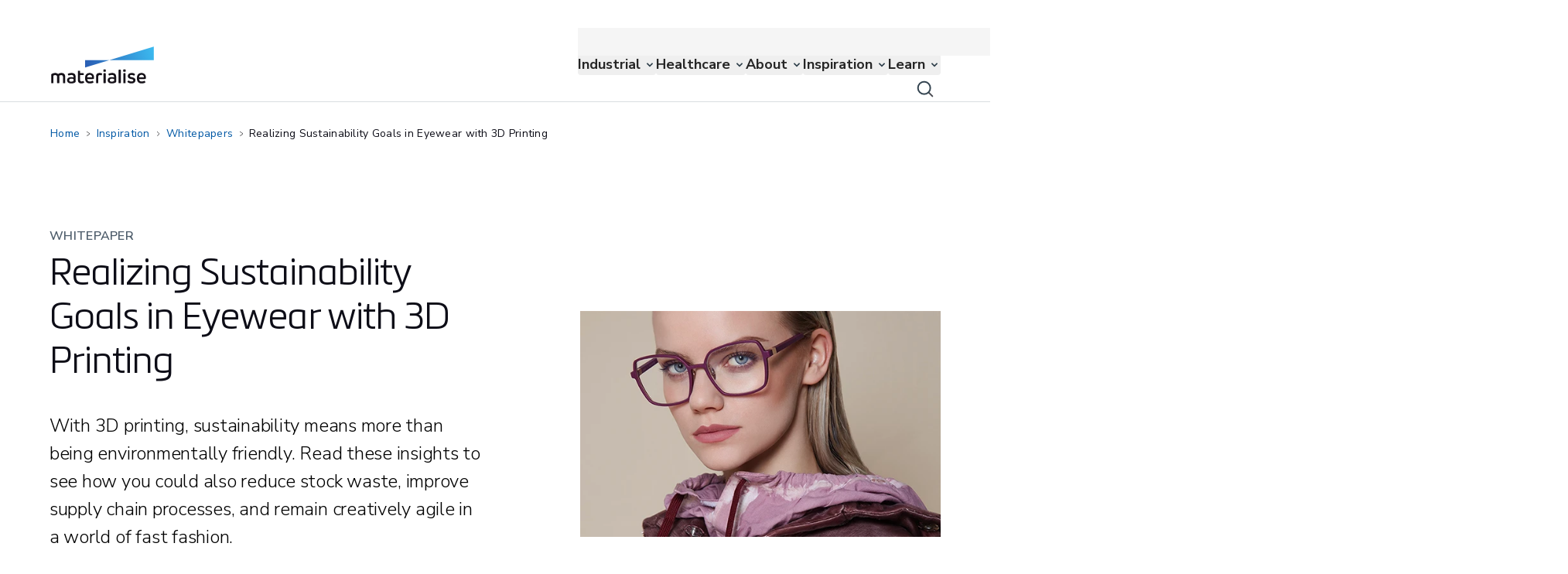

--- FILE ---
content_type: text/html; charset=utf-8
request_url: https://www.materialise.com/en/inspiration/whitepapers/3d-printing-eyewear-sustainability
body_size: 93055
content:
<!DOCTYPE html><html lang="en"><head><meta charSet="utf-8" class="jsx-3494066025"/><meta name="viewport" content="width=device-width, initial-scale=1.0" class="jsx-3494066025"/><script id="vwoCode" class="jsx-3494066025">
              window._vwo_code ||
                (function () {
                var w=window,
                d=document;
                if (d.URL.indexOf('__vwo_disable__') > -1 || w._vwo_code) {
                return;
                }
                var account_id=1099885,
                version=2.2,
                settings_tolerance=2000,
                hide_element='body',
                background_color='white',
                hide_element_style = 'opacity:0 !important;filter:alpha(opacity=0) !important;background:' + background_color + ' !important;transition:none !important;',
                /* DO NOT EDIT BELOW THIS LINE */
                f=!1,v=d.querySelector('#vwoCode'),cc={};try{var e=JSON.parse(localStorage.getItem('_vwo_'+account_id+'_config'));cc=e&&'object'==typeof e?e:{}}catch(e){}function r(t){try{return decodeURIComponent(t)}catch(e){return t}}var s=function(){var e={combination:[],combinationChoose:[],split:[],exclude:[],uuid:null,consent:null,optOut:null},t=d.cookie||'';if(!t)return e;for(var n,i,o=/(?:^|;s*)(?:(_vis_opt_exp_(d+)_combi=([^;]*))|(_vis_opt_exp_(d+)_combi_choose=([^;]*))|(_vis_opt_exp_(d+)_split=([^:;]*))|(_vis_opt_exp_(d+)_exclude=[^;]*)|(_vis_opt_out=([^;]*))|(_vwo_global_opt_out=[^;]*)|(_vwo_uuid=([^;]*))|(_vwo_consent=([^;]*)))/g;null!==(n=o.exec(t));)try{n[1]?e.combination.push({id:n[2],value:r(n[3])}):n[4]?e.combinationChoose.push({id:n[5],value:r(n[6])}):n[7]?e.split.push({id:n[8],value:r(n[9])}):n[10]?e.exclude.push({id:n[11]}):n[12]?e.optOut=r(n[13]):n[14]?e.optOut=!0:n[15]?e.uuid=r(n[16]):n[17]&&(i=r(n[18]),e.consent=i&&3<=i.length?i.substring(0,3):null)}catch(e){}return e}();function i(){var e=function(){if(w.VWO&&Array.isArray(w.VWO))for(var e=0;e<w.VWO.length;e++){var t=w.VWO[e];if(Array.isArray(t)&&('setVisitorId'===t[0]||'setSessionId'===t[0]))return!0}return!1}(),t='a='+account_id+'&u='+encodeURIComponent(w._vis_opt_url||d.URL)+'&vn='+version+'&ph=1'+('undefined'!=typeof platform?'&p='+platform:'')+'&st='+w.performance.now();e||((n=function(){var e,t=[],n={},i=w.VWO&&w.VWO.appliedCampaigns||{};for(e in i){var o=i[e]&&i[e].v;o&&(t.push(e+'-'+o+'-1'),n[e]=!0)}if(s&&s.combination)for(var r=0;r<s.combination.length;r++){var a=s.combination[r];n[a.id]||t.push(a.id+'-'+a.value)}return t.join('|')}())&&(t+='&c='+n),(n=function(){var e=[],t={};if(s&&s.combinationChoose)for(var n=0;n<s.combinationChoose.length;n++){var i=s.combinationChoose[n];e.push(i.id+'-'+i.value),t[i.id]=!0}if(s&&s.split)for(var o=0;o<s.split.length;o++)t[(i=s.split[o]).id]||e.push(i.id+'-'+i.value);return e.join('|')}())&&(t+='&cc='+n),(n=function(){var e={},t=[];if(w.VWO&&Array.isArray(w.VWO))for(var n=0;n<w.VWO.length;n++){var i=w.VWO[n];if(Array.isArray(i)&&'setVariation'===i[0]&&i[1]&&Array.isArray(i[1]))for(var o=0;o<i[1].length;o++){var r,a=i[1][o];a&&'object'==typeof a&&(r=a.e,a=a.v,r&&a&&(e[r]=a))}}for(r in e)t.push(r+'-'+e[r]);return t.join('|')}())&&(t+='&sv='+n)),s&&s.optOut&&(t+='&o='+s.optOut);var n=function(){var e=[],t={};if(s&&s.exclude)for(var n=0;n<s.exclude.length;n++){var i=s.exclude[n];t[i.id]||(e.push(i.id),t[i.id]=!0)}return e.join('|')}();return n&&(t+='&e='+n),s&&s.uuid&&(t+='&id='+s.uuid),s&&s.consent&&(t+='&consent='+s.consent),w.name&&-1<w.name.indexOf('_vis_preview')&&(t+='&pM=true'),w.VWO&&w.VWO.ed&&(t+='&ed='+w.VWO.ed),t}code={nonce:v&&v.nonce,library_tolerance:function(){return'undefined'!=typeof library_tolerance?library_tolerance:void 0},settings_tolerance:function(){return cc.sT||settings_tolerance},hide_element_style:function(){return'{'+(cc.hES||hide_element_style)+'}'},hide_element:function(){return performance.getEntriesByName('first-contentful-paint')[0]?'':'string'==typeof cc.hE?cc.hE:hide_element},getVersion:function(){return version},finish:function(e){var t;f||(f=!0,(t=d.getElementById('_vis_opt_path_hides'))&&t.parentNode.removeChild(t),e&&((new Image).src='https://dev.visualwebsiteoptimizer.com/ee.gif?a='+account_id+e))},finished:function(){return f},addScript:function(e){var t=d.createElement('script');t.type='text/javascript',e.src?t.src=e.src:t.text=e.text,v&&t.setAttribute('nonce',v.nonce),d.getElementsByTagName('head')[0].appendChild(t)},load:function(e,t){t=t||{};var n=new XMLHttpRequest;n.open('GET',e,!0),n.withCredentials=!t.dSC,n.responseType=t.responseType||'text',n.onload=function(){if(t.onloadCb)return t.onloadCb(n,e);200===n.status?w._vwo_code.addScript({text:n.responseText}):w._vwo_code.finish('&e=loading_failure:'+e)},n.onerror=function(){if(t.onerrorCb)return t.onerrorCb(e);w._vwo_code.finish('&e=loading_failure:'+e)},n.send()},init:function(){var e,t=this.settings_tolerance();w._vwo_settings_timer=setTimeout(function(){w._vwo_code.finish()},t),'body'!==this.hide_element()?(n=d.createElement('style'),e=(t=this.hide_element())?t+this.hide_element_style():'',t=d.getElementsByTagName('head')[0],n.setAttribute('id','_vis_opt_path_hides'),v&&n.setAttribute('nonce',v.nonce),n.setAttribute('type','text/css'),n.styleSheet?n.styleSheet.cssText=e:n.appendChild(d.createTextNode(e)),t.appendChild(n)):(n=d.getElementsByTagName('head')[0],(e=d.createElement('div')).style.cssText='z-index: 2147483647 !important;position: fixed !important;left: 0 !important;top: 0 !important;width: 100% !important;height: 100% !important;background:'+background_color+' !important;',e.setAttribute('id','_vis_opt_path_hides'),e.classList.add('_vis_hide_layer'),n.parentNode.insertBefore(e,n.nextSibling));var n='https://dev.visualwebsiteoptimizer.com/j.php?'+i();-1!==w.location.search.indexOf('_vwo_xhr')?this.addScript({src:n}):this.load(n+'&x=true',{l:1})}};w._vwo_code=code;code.init();})();function d(){var e;t._vwo_code&&(e=d.hidingStyle=document.getElementById('_vis_opt_path_hides')||d.hidingStyle,t._vwo_code.finished()||_vwo_code.libExecuted||t.VWO&&VWO.dNR||(document.getElementById('_vis_opt_path_hides')||document.getElementsByTagName('head')[0].appendChild(e),requestAnimationFrame(d)))}var t;t=window,d();
           </script><title>Sustainability Goals in Eyewear with 3D Printing | Whitepaper</title><meta name="title" content="Sustainability Goals in Eyewear with 3D Printing | Whitepaper"/><meta name="description" content="A guide explaining how 3D printing can be used to make eyewear design, production, and supply more sustainable."/><meta property="og:title" content="Sustainability Goals in Eyewear with 3D Printing | Whitepaper"/><meta property="og:type" content="website"/><meta property="og:description" content="A guide explaining how 3D printing can be used to make eyewear design, production, and supply more sustainable."/><meta property="og:image" content="https://assets-eu-01.kc-usercontent.com:443/8ff24b0e-57a3-0157-62d1-fa4ac9734eb5/5006e119-0110-4d25-b47f-6006da359607/og-baars-selasi-eyewear.jpg"/><meta name="twitter:card" content="summary"/><meta name="twitter:image" content="https://assets-eu-01.kc-usercontent.com:443/8ff24b0e-57a3-0157-62d1-fa4ac9734eb5/5006e119-0110-4d25-b47f-6006da359607/og-baars-selasi-eyewear.jpg"/><meta name="twitter:title" content="Sustainability Goals in Eyewear with 3D Printing | Whitepaper"/><meta name="twitter:description" content="A guide explaining how 3D printing can be used to make eyewear design, production, and supply more sustainable."/><link rel="canonical" href="https://www.materialise.com/en/inspiration/whitepapers/3d-printing-eyewear-sustainability"/><link rel="alternate" hrefLang="en" href="https://www.materialise.com/en/inspiration/whitepapers/3d-printing-eyewear-sustainability"/><link rel="preload" as="image" imageSrcSet="https://assets-eu-01.kc-usercontent.com:443/8ff24b0e-57a3-0157-62d1-fa4ac9734eb5/479215bd-97f6-4618-94f8-89bb3df3204e/hm-baars-selasi-eyewear.jpg?w=640&amp;q=90&amp;lossless=true&amp;auto=format 1x, https://assets-eu-01.kc-usercontent.com:443/8ff24b0e-57a3-0157-62d1-fa4ac9734eb5/479215bd-97f6-4618-94f8-89bb3df3204e/hm-baars-selasi-eyewear.jpg?w=1200&amp;q=90&amp;lossless=true&amp;auto=format 2x" fetchpriority="high"/><meta name="next-head-count" content="17"/><meta charSet="utf-8"/><link rel="preconnect" href="https://cdn.cookielaw.org"/><link rel="preconnect" href="https://wwww.googletagmanager.com"/><script type="text/javascript">function OptanonWrapper() { }</script><link rel="preload" href="/_next/static/media/357067f10075d686.p.woff2" as="font" type="font/woff2" crossorigin="anonymous" data-next-font=""/><link rel="preload" href="/_next/static/media/5e3600f969790eb9-s.p.woff2" as="font" type="font/woff2" crossorigin="anonymous" data-next-font="size-adjust"/><link rel="preload" href="/_next/static/media/f67801a1ef505dc2-s.p.woff2" as="font" type="font/woff2" crossorigin="anonymous" data-next-font="size-adjust"/><link rel="preload" href="/_next/static/media/c3ccd8d145dc9e88-s.p.woff2" as="font" type="font/woff2" crossorigin="anonymous" data-next-font="size-adjust"/><link rel="preload" href="/_next/static/media/f09a5437a4a48e18-s.p.woff2" as="font" type="font/woff2" crossorigin="anonymous" data-next-font="size-adjust"/><link rel="preload" href="/_next/static/media/4de9729b68913aa7-s.p.woff2" as="font" type="font/woff2" crossorigin="anonymous" data-next-font="size-adjust"/><script id="gtag" data-nscript="beforeInteractive">window.dataLayer = window.dataLayer || [];
            function gtag(){dataLayer.push(arguments);}
            gtag('consent', 'default', {
            ad_storage: "denied",
            analytics_storage: "denied",
            functionality_storage: "denied",
            personalization_storage: "denied",
            security_storage: "granted",
            ad_user_data: "denied",
            ad_personalization: "denied",
            'wait_for_update': 500
            });</script><link rel="preload" href="/_next/static/css/2c9a19eb0434a471.css" as="style"/><link rel="stylesheet" href="/_next/static/css/2c9a19eb0434a471.css" data-n-g=""/><link rel="preload" href="/_next/static/css/d06f8df31d1c865b.css" as="style"/><link rel="stylesheet" href="/_next/static/css/d06f8df31d1c865b.css" data-n-p=""/><link rel="preload" href="/_next/static/css/913bb82b9fd07e41.css" as="style"/><link rel="stylesheet" href="/_next/static/css/913bb82b9fd07e41.css"/><noscript data-n-css=""></noscript><script defer="" nomodule="" src="/_next/static/chunks/polyfills-42372ed130431b0a.js"></script><script defer="" src="/_next/static/chunks/8764.9f86f3ce8510d34a.js"></script><script defer="" src="/_next/static/chunks/1271.f43b9b225e837578.js"></script><script defer="" src="/_next/static/chunks/2085.23f75958e71c32b4.js"></script><script defer="" src="/_next/static/chunks/7082.37b0a1de95b401d3.js"></script><script defer="" src="/_next/static/chunks/4417.4e2443597615ada3.js"></script><script src="/_next/static/chunks/webpack-04302e71a76f0bec.js" defer=""></script><script src="/_next/static/chunks/framework-b0ec748c7a4c483a.js" defer=""></script><script src="/_next/static/chunks/main-3b2690d678aa742e.js" defer=""></script><script src="/_next/static/chunks/pages/_app-52c2b5d93a2a0906.js" defer=""></script><script src="/_next/static/chunks/604-59ace6d6bcf05920.js" defer=""></script><script src="/_next/static/chunks/8229-71b8b369a7f37e8b.js" defer=""></script><script src="/_next/static/chunks/pages/%5B%5B...slug%5D%5D-d78afbc16441c618.js" defer=""></script><script src="/_next/static/dQ4U3ebTIggI8pd_HY7m7/_buildManifest.js" defer=""></script><script src="/_next/static/dQ4U3ebTIggI8pd_HY7m7/_ssgManifest.js" defer=""></script><style id="__jsx-3494066025">:root{--font-metronic:'__metronicPro_1b3591', '__metronicPro_Fallback_1b3591';--font-nunito:'__Nunito_Sans_91f1f5'}</style></head><body data-kontent-project-id="8ff24b0e-57a3-0157-62d1-fa4ac9734eb5" data-kontent-language-codename="en" class="bg-white"><noscript><iframe title="google-tag-manager" src="https://www.googletagmanager.com/ns.html?id=GTM-K8JM57K" height="0" width="0" style="display:none;visibility:hidden"></iframe></noscript><div id="__next"><main class="jsx-3494066025 __variable_91f1f5 __variable_1b3591 font-nunito-sans"><div data-kontent-item-id="7a02214f-e92a-4644-bccc-52fdad0bf6f3" class="lg:pt-9"><div role="navigation" class="rmm__root bg-mtls-color-primary-white"><div class="rmm__root--container container flex lg:h-[95px] lg:items-center lg:justify-between"><a class="SafariStyles_focusForSafari__3TWcK focusForSafari rounded-20  border-20 border-transparent outline-none hover:cursor-pointer focus-visible:border-mtls-color-text-link active:border-transparent" aria-label="Internal link" href="/en"><div class="w-[111px] hover:cursor-pointer lg:w-[133px]"><div data-kontent-element-codename="desktop_image" class="hidden leading-0 lg:block"><img alt="Materialise logo" loading="lazy" width="133" height="48" decoding="async" data-nimg="1" class=" object-contain object-center" style="color:transparent" src="/assets/materialise-logo.svg"/></div><div class="leading-0 lg:hidden" data-kontent-element-codename="desktop_image"><img alt="" loading="lazy" width="133" height="48" decoding="async" data-nimg="1" class=" w-full object-contain object-center" style="color:transparent" src="/assets/materialise-logo.svg"/></div></div></a><a class="absolute right-16 w-10 before:absolute before:-mt-8 before:h-10 before:w-10 mt-[43px] before:bg-[url(&#x27;/assets/icons/search-icon-black-40.svg&#x27;)] before:content-[&#x27;&#x27;]" aria-label="Internal link" href="/en/search"></a><button class="rmm__hamburger " type="button" aria-label="Hamburger menu"><div class="rmm__hamburger--slice-container"><span class="rmm__hamburger--slice"></span><span class="rmm__hamburger--slice"></span><span class="rmm__hamburger--slice"></span><span class="rmm__hamburger--slice"></span></div></button><nav id="site-nav" class="rmm__nav" data-kontent-item-id="37b28860-55ce-4bde-8edd-cba41e332553" data-kontent-element-codename="main_navigation"><ul id="menubar-main" role="menubar" class="rmm__main-list lg:gap-6 xl:gap-10"><li id="a69ffc41-b957-0110-5008-e36573897fa0" role="none" class="lg:hover:cursor-pointer rmm__main-nav-item rmm__main-nav-item--children"><button id="a69ffc41-b957-0110-5008-e36573897fa0-0" role="menuitem" type="button" class="rmm__main-nav-item-link relative flex w-full text-lg font-weight-bold text-neutral-800 my-1 lg:my-auto py-3 px-0 lg:py-0 hover:text-mtls-color-text-link focus:outline-none focus-visible:ring-2 focus-visible:ring-mtls-color-text-link rounded-20 active:mtls-color-text-link-active rmm__main-nav-item-link--forward lg:pr-5"><div class="">Industrial</div></button><div class="lg:transition-height lg:absolute lg:left-0 lg:right-0 lg:top-[96px] lg:h-0 lg:overflow-hidden lg:delay-100 lg:duration-500 "></div></li><li id="5d7d1914-3f71-017f-0044-ab8b61297bf9" role="none" class="lg:hover:cursor-pointer rmm__main-nav-item rmm__main-nav-item--children"><button id="5d7d1914-3f71-017f-0044-ab8b61297bf9-1" role="menuitem" type="button" class="rmm__main-nav-item-link relative flex w-full text-lg font-weight-bold text-neutral-800 my-1 lg:my-auto py-3 px-0 lg:py-0 hover:text-mtls-color-text-link focus:outline-none focus-visible:ring-2 focus-visible:ring-mtls-color-text-link rounded-20 active:mtls-color-text-link-active rmm__main-nav-item-link--forward lg:pr-5"><div class="">Healthcare</div></button><div class="lg:transition-height lg:absolute lg:left-0 lg:right-0 lg:top-[96px] lg:h-0 lg:overflow-hidden lg:delay-100 lg:duration-500 "></div></li><li id="67efb973-dda9-01ec-a656-fea2617b343d" role="none" class="lg:hover:cursor-pointer rmm__main-nav-item rmm__main-nav-item--children"><button id="67efb973-dda9-01ec-a656-fea2617b343d-2" role="menuitem" type="button" class="rmm__main-nav-item-link relative flex w-full text-lg font-weight-bold text-neutral-800 my-1 lg:my-auto py-3 px-0 lg:py-0 hover:text-mtls-color-text-link focus:outline-none focus-visible:ring-2 focus-visible:ring-mtls-color-text-link rounded-20 active:mtls-color-text-link-active rmm__main-nav-item-link--forward lg:pr-5"><div class="">About</div></button><div class="lg:transition-height lg:absolute lg:left-0 lg:right-0 lg:top-[96px] lg:h-0 lg:overflow-hidden lg:delay-100 lg:duration-500 "></div></li><li id="67204050-2046-0138-fab3-690ddfb7215d" role="none" class="lg:hover:cursor-pointer rmm__main-nav-item rmm__main-nav-item--children"><button id="67204050-2046-0138-fab3-690ddfb7215d-3" role="menuitem" type="button" class="rmm__main-nav-item-link relative flex w-full text-lg font-weight-bold text-neutral-800 my-1 lg:my-auto py-3 px-0 lg:py-0 hover:text-mtls-color-text-link focus:outline-none focus-visible:ring-2 focus-visible:ring-mtls-color-text-link rounded-20 active:mtls-color-text-link-active rmm__main-nav-item-link--forward lg:pr-5"><div class="">Inspiration</div></button><div class="lg:transition-height lg:absolute lg:left-0 lg:right-0 lg:top-[96px] lg:h-0 lg:overflow-hidden lg:delay-100 lg:duration-500 "></div></li><li id="d9dffda1-47fe-0141-3f83-2b018ba7504a" role="none" class="lg:hover:cursor-pointer rmm__main-nav-item rmm__main-nav-item--children"><button id="d9dffda1-47fe-0141-3f83-2b018ba7504a-4" role="menuitem" type="button" class="rmm__main-nav-item-link relative flex w-full text-lg font-weight-bold text-neutral-800 my-1 lg:my-auto py-3 px-0 lg:py-0 hover:text-mtls-color-text-link focus:outline-none focus-visible:ring-2 focus-visible:ring-mtls-color-text-link rounded-20 active:mtls-color-text-link-active rmm__main-nav-item-link--forward lg:pr-5"><div class="">Learn</div></button><div class="lg:transition-height lg:absolute lg:left-0 lg:right-0 lg:top-[96px] lg:h-0 lg:overflow-hidden lg:delay-100 lg:duration-500 "></div></li></ul><nav class="flex w-full flex-1 flex-col justify-start bg-neutral-100 pt-4 lg:absolute lg:top-0 lg:z-[1000] lg:flex-row lg:justify-between lg:py-1"><div class="mb-6 flex flex-col justify-end gap-5 p-4 lg:container lg:mb-0 lg:flex-row lg:py-0" data-kontent-item-id="0ecea0ca-f42a-4b6d-a494-426a3e548c6d" data-kontent-element-codename="functional_navigation"><div class="text-md lg:text-ui-copy-sm flex cursor-pointer items-center text-mtls-color-text-subdued"><a class="SafariStyles_focusForSafari__3TWcK focusForSafari rounded-20 border-20 border-transparent p-[1px] leading-line-height-1 text-mtls-color-neutral-800 outline-none hover:underline focus-visible:border-mtls-color-text-link active:border-transparent active:text-mtls-color-neutral-900" target="" rel="" aria-label="Internal link" href="/en/contact">Contact</a></div><div class="text-md lg:text-ui-copy-sm flex cursor-pointer items-center text-mtls-color-text-subdued"><a class="SafariStyles_focusForSafari__3TWcK focusForSafari rounded-20 border-20 border-transparent p-[1px] leading-line-height-1 text-mtls-color-neutral-800 outline-none hover:underline focus-visible:border-mtls-color-text-link active:border-transparent active:text-mtls-color-neutral-900" target="" rel="" aria-label="Internal link" href="/en/support">Support</a></div><div class="text-md lg:text-ui-copy-sm flex cursor-pointer items-center text-mtls-color-text-subdued"><a class="SafariStyles_focusForSafari__3TWcK focusForSafari rounded-20 border-20 border-transparent p-[1px] leading-line-height-1 text-mtls-color-neutral-800 outline-none hover:underline focus-visible:border-mtls-color-text-link active:border-transparent active:text-mtls-color-neutral-900" target="" rel="" aria-label="Internal link" href="/en/about/locations">Locations</a></div><div class="text-md relative onlyMobile:hidden"><button class="flex items-center justify-center  SafariStyles_focusForSafari__3TWcK ml-0 rounded-20 border-20 border-transparent text-mtls-color-neutral-800 outline-none hover:underline active:text-mtls-color-neutral-900 active:grayscale active:filter focus-visible:border-mtls-color-text-link " aria-expanded="false" aria-controls="language-panel" type="button"><img alt="" loading="lazy" width="24" height="24" decoding="async" data-nimg="1" class="active:grayscale active:filter" style="color:transparent" src="/assets/icons/icon-globe-neutral-800.svg"/><span class="text-md pl-1 lg:text-ui-copy-sm">English</span></button><div aria-hidden="true" class="rah-static rah-static--height-zero AnimateHeight absolute lg:right-0 -bottom-3 translate-y-full z-[1000] w-[109px] rounded-20 bg-mtls-color-primary-white shadow-raised " style="height:0;overflow:hidden"><div><ul class="list-none p-0 text-mtls-color-text"></ul></div></div></div></div><div class="relative lg:hidden"><button class="text-md relative flex w-full items-center justify-center text-neutral-800" aria-expanded="false" aria-controls="language-panel" type="button"><img alt="" loading="lazy" width="32" height="32" decoding="async" data-nimg="1" style="color:transparent" src="/assets/icons/icon-globe-neutral-800.svg"/>English</button><div aria-hidden="true" class="rah-static rah-static--height-zero bottom-0 bottom-0 bottom-0 AnimateHeight fixed bottom-0 z-10 w-full  bg-mtls-color-primary-white shadow-raised-reverse" style="height:0;overflow:hidden"><div><div class="b-20 flex items-center justify-between p-4"><p class="text-button-md">Choose website language</p><button class="h-8" type="button"><img alt="" loading="lazy" width="32" height="32" decoding="async" data-nimg="1" style="color:transparent" src="/assets/icons/icon-close-default.svg"/></button></div><ul><li class="text-md h-10 mb-6"><a class="active:lang-dropdown-active flex w-full items-center justify-between py-2 pl-10 lang-dropdown-active" aria-label="Internal link" href="/en/inspiration/whitepapers/3d-printing-eyewear-sustainability"><span> <!-- -->English</span><span class="mr-5 leading-line-height-1"><img alt="" loading="lazy" width="24" height="24" decoding="async" data-nimg="1" style="color:transparent" src="/assets/icons/icon-check-link.svg"/></span></a></li></ul></div></div></div></nav></nav></div></div><div id="announcement-block"></div><div class="container lg:flex"><nav aria-label="breadcrumbs" class="max-w-fit my-6 -ml-1 hidden w-auto overflow-hidden text-ellipsis whitespace-nowrap py-1 lg:inline-block"><a class="text-sm inline rounded-20 border-10 border-transparent p-1 text-mtls-color-text-link outline-none  visited:text-mtls-color-text-link-visited hover:text-mtls-color-text-link-hover hover:underline  focus:border-mtls-color-text-link focus:text-mtls-color-text-link-hover active:text-mtls-color-text-active" aria-label="Internal link" href="/en">Home</a><div class="mx-1 inline-flex align-middle"><img role="presentation" alt="" loading="lazy" width="3.5" height="6.5" decoding="async" data-nimg="1" style="color:transparent" src="/assets/icons/icon-chevron-right-black.svg"/></div><a class="text-sm inline rounded-20 border-10 border-transparent p-1 text-mtls-color-text-link outline-none  visited:text-mtls-color-text-link-visited hover:text-mtls-color-text-link-hover hover:underline  focus:border-mtls-color-text-link focus:text-mtls-color-text-link-hover active:text-mtls-color-text-active" aria-label="Internal link" href="/en/inspiration">Inspiration</a><div class="mx-1 inline-flex align-middle"><img role="presentation" alt="" loading="lazy" width="3.5" height="6.5" decoding="async" data-nimg="1" style="color:transparent" src="/assets/icons/icon-chevron-right-black.svg"/></div><a class="text-sm inline rounded-20 border-10 border-transparent p-1 text-mtls-color-text-link outline-none  visited:text-mtls-color-text-link-visited hover:text-mtls-color-text-link-hover hover:underline  focus:border-mtls-color-text-link focus:text-mtls-color-text-link-hover active:text-mtls-color-text-active" aria-label="Internal link" href="/en/inspiration/whitepapers">Whitepapers</a><div class="mx-1 inline-flex align-middle"><img role="presentation" alt="" loading="lazy" width="3.5" height="6.5" decoding="async" data-nimg="1" style="color:transparent" src="/assets/icons/icon-chevron-right-black.svg"/></div><div id="last_link" class="text-sm inline border-transparent p-1 text-mtls-color-text ">Realizing Sustainability Goals in Eyewear with 3D Printing</div></nav><nav aria-label="breadcrumbs" class="my-6 flex max-w-full items-center lg:hidden"><div class="inline-flex"><img alt="" role="presentation" loading="lazy" width="4" height="8" decoding="async" data-nimg="1" style="color:transparent" src="/assets/icons/icon-chevron-left-blue-variant.svg"/></div><a class="text-sm inline rounded-20 border-10 border-transparent p-1 text-mtls-color-text-link outline-none  visited:text-mtls-color-text-link-visited hover:text-mtls-color-text-link-hover hover:underline  focus:border-mtls-color-text-link focus:text-mtls-color-text-link-hover active:text-mtls-color-text-active" aria-label="Internal link" href="/en/inspiration/whitepapers">Whitepapers</a></nav></div><div class="resource-whitepaper"><div><div class="overflow-hidden bg-transparent"><section class=" grid grid-cols-12 relative mx-auto max-w-[1920px]"><div class="col-span-12 lg:col-span-12 container"><section class="-mx-4 xl:-mx-6"><div class="grid grid-cols-12 items-center container gap-4 px-4 lg:gap-6 xl:px-6 py-6 lg:py-10 lg:min-h-[640px]"><div class="col-span-12 order-2 lg:order-1 lg:col-span-6 lg:max-w-[686px]"><p class="text-ui-copy-sm lg:text-ui-copy-md uppercase text-mtls-color-text-subdued lg:mb-1 ">Whitepaper</p><h1 data-kontent-element-codename="title" class="text-headline-2 lg:text-headline-1 mb-1 text-mtls-color-text ">Realizing Sustainability Goals in Eyewear with 3D Printing</h1><div data-kontent-element-codename="header_content__lead_paragraph" class="text-lead-md lg:text-lead-lg mt-10 "><p>With 3D printing, sustainability means more than being environmentally friendly. Read these insights to see how you could also reduce stock waste, improve supply chain processes, and remain creatively agile in a world of fast fashion.</p></div><div class="mt-6 flex flex-col lg:flex-row lg:flex-wrap"><button type="button" class="cta-component text-button-md mr-0 mt-4 inline-block rounded-20 lg:w-fit Cta_button--primary__FIgAi cta-header first:mt-0 lg:mb-4 lg:mr-4 lg:mt-0 w-full" data-kontent-element-codename="call_to_action"><div class="cta-large download"><p class="text-center lg:text-left">Register to download</p></div></button></div></div><div class="col-span-12 order-1 lg:order-2 [&amp;&gt;div]:relative [&amp;&gt;div]:h-[62vw] lg:[&amp;&gt;div]:static lg:[&amp;&gt;div]:h-auto -mx-4 -mt-6 lg:m-0 lg:col-span-5 lg:col-start-8 [@media(min-width:1281px)]:-mr-[calc(((100vw-1200px)+32px)/2)]"><div class=""><div data-kontent-element-codename="genericHeader_image" class="hidden leading-0 lg:block"><img alt="Female model looking into the camera, wearing a purple top and purple frames from BAARS SELASI eyewear" fetchpriority="high" width="564" height="353" decoding="async" data-nimg="1" class=" object-cover object-center" style="color:transparent" srcSet="https://assets-eu-01.kc-usercontent.com:443/8ff24b0e-57a3-0157-62d1-fa4ac9734eb5/479215bd-97f6-4618-94f8-89bb3df3204e/hm-baars-selasi-eyewear.jpg?w=640&amp;q=90&amp;lossless=true&amp;auto=format 1x, https://assets-eu-01.kc-usercontent.com:443/8ff24b0e-57a3-0157-62d1-fa4ac9734eb5/479215bd-97f6-4618-94f8-89bb3df3204e/hm-baars-selasi-eyewear.jpg?w=1200&amp;q=90&amp;lossless=true&amp;auto=format 2x" src="https://assets-eu-01.kc-usercontent.com:443/8ff24b0e-57a3-0157-62d1-fa4ac9734eb5/479215bd-97f6-4618-94f8-89bb3df3204e/hm-baars-selasi-eyewear.jpg?w=1200&amp;q=90&amp;lossless=true&amp;auto=format"/></div><div class="lg:hidden " data-kontent-element-codename="genericHeader_image"><img alt="Female model looking into the camera, wearing a purple top and purple frames from BAARS SELASI eyewear" fetchpriority="high" width="564" height="353" decoding="async" data-nimg="1" class=" w-full object-cover object-center" style="color:transparent" srcSet="https://assets-eu-01.kc-usercontent.com:443/8ff24b0e-57a3-0157-62d1-fa4ac9734eb5/479215bd-97f6-4618-94f8-89bb3df3204e/hm-baars-selasi-eyewear.jpg?w=640&amp;q=90&amp;lossless=true&amp;auto=format 1x, https://assets-eu-01.kc-usercontent.com:443/8ff24b0e-57a3-0157-62d1-fa4ac9734eb5/479215bd-97f6-4618-94f8-89bb3df3204e/hm-baars-selasi-eyewear.jpg?w=1200&amp;q=90&amp;lossless=true&amp;auto=format 2x" src="https://assets-eu-01.kc-usercontent.com:443/8ff24b0e-57a3-0157-62d1-fa4ac9734eb5/479215bd-97f6-4618-94f8-89bb3df3204e/hm-baars-selasi-eyewear.jpg?w=1200&amp;q=90&amp;lossless=true&amp;auto=format"/></div></div></div></div></section></div></section></div></div></div><div class="" data-kontent-element-codename="what_you_will_learn"><section class="bg-mtls-color-neutral-100 pb-16 pt-16"><section class="container grid grid-cols-12 "><div class="col-span-12 lg:col-span-10"><section><div class="mb-8"><h2 class="text-headline-3 lg:text-headline-2 ">What you will learn</h2></div><div class="plainRichText--list-check text-lg mb-[15px] lg:max-w-[600px]" data-kontent-element-codename="contact_content"><ul>
  <li>Ways to reduce stock risk and material waste</li>
  <li>How fast fashion and sustainability can co-exist</li>
  <li>The sustainable material, supply chain, and customization opportunities available</li>
</ul></div></section></div></section></section></div><section class="mb-10 mt-8 lg:mt-10"><section class="container grid grid-cols-12 "><div class="col-span-12 lg:col-span-12"><hr class="SocialNavigation_hr__FFD5A mb-8 w-full lg:mb-10 "/><div id="fb-root"></div><script async="" defer="" crossorigin="anonymous" src="https://connect.facebook.net/en_US/sdk.js#xfbml=1&amp;version=v13.0" nonce="Q30W4fTP"></script><div class="flex items-center justify-center"><p class="text-md">Share on:</p><div class="-mb-[5px] mr-0.5 inline-block cursor-pointer group relative w-10 h-10" data-layout="button" data-size="small"><span role="button" tabindex="0" class="fb-xfbml-parse-ignore relative w-10 h-10 inline-block"><img alt="Share on Facebook" loading="lazy" width="40" height="40" decoding="async" data-nimg="1" class="absolute inset-0 top-0 left-0 object-contain transition-opacity duration-200 group-hover:opacity-0" style="color:transparent" src="/assets/icons/icon-facebook-default.svg"/><img alt="Share on Facebook" loading="lazy" width="40" height="40" decoding="async" data-nimg="1" class="absolute inset-0 top-0 left-0 object-contain opacity-0 transition-opacity duration-200 group-hover:opacity-100" style="color:transparent" src="/assets/icons/icon-facebook-hover.svg"/></span></div><div class="-mb-[5px] mr-0.5 inline-block cursor-pointer group relative w-10 h-10"><span class="relative w-10 h-10 inline-block" role="button" tabindex="0" data-show-count="false"><img alt="Share on Twitter" loading="lazy" width="40" height="40" decoding="async" data-nimg="1" class="absolute inset-0 top-0 left-0 object-contain transition-opacity duration-200 group-hover:opacity-0" style="color:transparent" src="/assets/icons/icon-twitter-default.svg"/><img alt="Share on Twitter" loading="lazy" width="40" height="40" decoding="async" data-nimg="1" class="absolute inset-0 top-0 left-0 object-contain opacity-0 transition-opacity duration-200 group-hover:opacity-100" style="color:transparent" src="/assets/icons/icon-twitter-hover.svg"/></span><script async="" src="https://platform.twitter.com/widgets.js"></script></div><div class="-mb-[5px] mr-0.5 inline-block cursor-pointer group relative w-10 h-10"><span class="relative w-10 h-10 inline-block" role="button" tabindex="0"><img alt="Share on LinkedIn" loading="lazy" width="40" height="40" decoding="async" data-nimg="1" class="absolute inset-0 top-0 left-0 object-contain transition-opacity duration-200 group-hover:opacity-0" style="color:transparent" src="/assets/icons/icon-linkedin-default.svg"/><img alt="LinkedIn hover" loading="lazy" width="40" height="40" decoding="async" data-nimg="1" class="absolute inset-0 top-0 left-0 object-contain opacity-0 transition-opacity duration-200 group-hover:opacity-100" style="color:transparent" src="/assets/icons/icon-linkedin-hover.svg"/></span></div><div class="-mb-[5px] mr-0.5 inline-block cursor-pointer group relative w-10 h-10"><span class="relative w-10 h-10 inline-block" role="button" tabindex="0"><img alt="Share with Pocket" loading="lazy" width="40" height="40" decoding="async" data-nimg="1" class="absolute inset-0 top-0 left-0 object-contain transition-opacity duration-200 group-hover:opacity-0" style="color:transparent" src="/assets/icons/icon-pocket-default.svg"/><img alt="Share with Pocket" loading="lazy" width="40" height="40" decoding="async" data-nimg="1" class="absolute inset-0 top-0 left-0 object-contain opacity-0 transition-opacity duration-200 group-hover:opacity-100" style="color:transparent" src="/assets/icons/icon-pocket-hover.svg"/></span></div></div></div></section></section> <footer role="contentinfo" class="relative z-50 bg-mtls-color-secondary-darkest-blue text-white"><div class="container"><div class="inline-block w-auto pb-4 pt-10 lg:pb-16"><a class="SafariStyles_focusForSafari__3TWcK focusForSafari inline-block rounded-20 border-20 border-transparent outline-none hover:cursor-pointer focus-visible:border-mtls-color-text-link active:border-transparent" aria-label="Internal link" href="/en"><div class="-ml-5 w-[196px] outline-none hover:cursor-pointer"><div data-kontent-element-codename="desktop_image" class="hidden leading-0 lg:block"><img alt="Materialise logo" loading="lazy" width="200" height="115" decoding="async" data-nimg="1" class=" object-cover object-center" style="color:transparent" src="/assets/materialise-logo-baseline-white.svg"/></div><div class="leading-0 lg:hidden" data-kontent-element-codename="desktop_image"><img alt="" loading="lazy" width="200" height="115" decoding="async" data-nimg="1" class=" w-full object-cover object-center" style="color:transparent" src="/assets/materialise-logo-baseline-white.svg"/></div></div></a></div><div class="mb-1 pb-16"><div class="grid grid-cols-2 gap-y-10 lg:grid-cols-4" data-kontent-item-id="236db7c8-41d2-43e3-815e-4a495e45bc1e" data-kontent-element-codename="footer"><nav><nav class="pt-2"><a class="Footer_footerItem__BgoTn SafariStyles_focusForSafari__3TWcK" target="" rel="" role="button" aria-label="Internal link" tabindex="0" href="/en/industrial"><span class="text-md text-linkbox">Industrial</span></a></nav><nav class="pt-2"><a class="Footer_footerItem__BgoTn SafariStyles_focusForSafari__3TWcK" target="" rel="" role="button" aria-label="Internal link" tabindex="0" href="/en/industrial/3d-printing-services"><span class="text-md text-md">3D printing services</span></a></nav><nav class="pt-2"><a class="Footer_footerItem__BgoTn SafariStyles_focusForSafari__3TWcK" target="" rel="" role="button" aria-label="Internal link" tabindex="0" href="/en/industrial/software"><span class="text-md text-md">Software</span></a></nav><nav class="pt-2"><a class="Footer_footerItem__BgoTn SafariStyles_focusForSafari__3TWcK" target="" rel="" role="button" aria-label="Internal link" tabindex="0" href="/en/industries"><span class="text-md text-md">Industries we work in</span></a></nav></nav><nav><nav class="pt-2"><a class="Footer_footerItem__BgoTn SafariStyles_focusForSafari__3TWcK" target="" rel="" role="button" aria-label="Internal link" tabindex="0" href="/en/healthcare"><span class="text-md text-linkbox">Healthcare</span></a></nav><nav class="pt-2"><a class="Footer_footerItem__BgoTn SafariStyles_focusForSafari__3TWcK" target="" rel="" role="button" aria-label="Internal link" tabindex="0" href="/en/healthcare/hcps"><span class="text-md text-md">Healthcare professionals</span></a></nav><nav class="pt-2"><a class="Footer_footerItem__BgoTn SafariStyles_focusForSafari__3TWcK" target="" rel="" role="button" aria-label="Internal link" tabindex="0" href="/en/healthcare/medical-device-companies"><span class="text-md text-md">Medical device companies</span></a></nav><nav class="pt-2"><a class="Footer_footerItem__BgoTn SafariStyles_focusForSafari__3TWcK" target="" rel="" role="button" aria-label="Internal link" tabindex="0" href="/en/healthcare/academia"><span class="text-md text-md">Academia</span></a></nav><nav class="pt-2"><a class="Footer_footerItem__BgoTn SafariStyles_focusForSafari__3TWcK" target="" rel="" role="button" aria-label="Internal link" tabindex="0" href="/en/healthcare/products-services"><span class="text-md text-md">Medical software</span></a></nav></nav><nav><nav class="pt-2"><a class="Footer_footerItem__BgoTn SafariStyles_focusForSafari__3TWcK" target="" rel="" role="button" aria-label="Internal link" tabindex="0" href="/en/inspiration"><span class="text-md text-linkbox">Inspiration</span></a></nav><nav class="pt-2"><a class="Footer_footerItem__BgoTn SafariStyles_focusForSafari__3TWcK" target="" rel="" role="button" aria-label="Internal link" tabindex="0" href="/en/academy"><span class="text-md text-linkbox">Learn</span></a></nav><nav class="pt-2"><a class="Footer_footerItem__BgoTn SafariStyles_focusForSafari__3TWcK" target="" rel="" role="button" aria-label="Internal link" tabindex="0" href="/en/support"><span class="text-md text-linkbox">Support</span></a></nav></nav><nav><nav class="pt-2"><a class="Footer_footerItem__BgoTn SafariStyles_focusForSafari__3TWcK" target="" rel="" role="button" aria-label="Internal link" tabindex="0" href="/en/about"><span class="text-md text-linkbox">About</span></a></nav><nav class="pt-2"><a class="Footer_footerItem__BgoTn SafariStyles_focusForSafari__3TWcK" target="" rel="" role="button" aria-label="Internal link" tabindex="0" href="/en/about/sustainability"><span class="text-md text-md">Impact</span></a></nav><nav class="pt-2"><a class="Footer_footerItem__BgoTn SafariStyles_focusForSafari__3TWcK" target="" rel="" role="button" aria-label="Internal link" tabindex="0" href="/en/careers"><span class="text-md text-md">Careers</span></a></nav><nav class="pt-2"><a class="Footer_footerItem__BgoTn SafariStyles_focusForSafari__3TWcK" target="" rel="" role="button" aria-label="Internal link" tabindex="0" href="/en/news"><span class="text-md text-md">News</span></a></nav><nav class="pt-2"><a class="Footer_footerItem__BgoTn SafariStyles_focusForSafari__3TWcK" target="" rel="" role="button" aria-label="Internal link" tabindex="0" href="/en/events"><span class="text-md text-md">Events</span></a></nav><nav class="pt-2"><a class="Footer_footerItem__BgoTn SafariStyles_focusForSafari__3TWcK" target="_blank" rel="noopener noreferrer" role="button" aria-label="Internal link" tabindex="0" href="https:/investors.materialise.com"><span class="text-md text-md">Investors</span></a></nav><nav class="pt-2"><a class="Footer_footerItem__BgoTn SafariStyles_focusForSafari__3TWcK" target="" rel="" role="button" aria-label="Internal link" tabindex="0" href="/en/contact"><span class="text-md text-md">Contact us</span></a></nav></nav></div></div><div class="flex flex-col items-center gap-4 pb-10 sm:items-center md:items-start lg:flex-row lg:items-center lg:gap-16 lg:pb-16 "><div class="-ml-2 flex gap-4" data-kontent-item-id="a5de7159-4d28-4baf-9c75-3d5922174791" data-kontent-element-codename="social_navigation"><a aria-label="External link" href="https://www.facebook.com/MaterialiseNV" target="_blank" rel="noopener" class="SocialNavigation_socialNavigationItem__nqP2y SafariStyles_focusForSafari__3TWcK flex items-center group"><div class="relative w-8 h-8"><img alt="facebook" loading="lazy" width="32" height="32" decoding="async" data-nimg="1" class="absolute inset-0 object-contain transition-opacity duration-200 group-hover:opacity-0" style="color:transparent" src="/assets/icons/icon-facebook-white.svg"/><img alt="facebook" loading="lazy" width="32" height="32" decoding="async" data-nimg="1" class="absolute inset-0 object-contain opacity-0 transition-opacity duration-200 group-hover:opacity-100" style="color:transparent" src="/assets/icons/icon-facebook-white-hover.svg"/></div></a><a aria-label="External link" href="https://www.instagram.com/materialisenv/" target="_blank" rel="noopener" class="SocialNavigation_socialNavigationItem__nqP2y SafariStyles_focusForSafari__3TWcK flex items-center group"><div class="relative w-8 h-8"><img alt="instagram" loading="lazy" width="32" height="32" decoding="async" data-nimg="1" class="absolute inset-0 object-contain transition-opacity duration-200 group-hover:opacity-0" style="color:transparent" src="/assets/icons/icon-instagram-white.svg"/><img alt="instagram" loading="lazy" width="32" height="32" decoding="async" data-nimg="1" class="absolute inset-0 object-contain opacity-0 transition-opacity duration-200 group-hover:opacity-100" style="color:transparent" src="/assets/icons/icon-instagram-white-hover.svg"/></div></a><a aria-label="External link" href="https://www.linkedin.com/company/materialise" target="_blank" rel="noopener" class="SocialNavigation_socialNavigationItem__nqP2y SafariStyles_focusForSafari__3TWcK flex items-center group"><div class="relative w-8 h-8"><img alt="linkedin" loading="lazy" width="32" height="32" decoding="async" data-nimg="1" class="absolute inset-0 object-contain transition-opacity duration-200 group-hover:opacity-0" style="color:transparent" src="/assets/icons/icon-linkedin-white.svg"/><img alt="linkedin" loading="lazy" width="32" height="32" decoding="async" data-nimg="1" class="absolute inset-0 object-contain opacity-0 transition-opacity duration-200 group-hover:opacity-100" style="color:transparent" src="/assets/icons/icon-linkedin-white-hover.svg"/></div></a><a aria-label="External link" href="https://twitter.com/MaterialiseNV" target="_blank" rel="noopener" class="SocialNavigation_socialNavigationItem__nqP2y SafariStyles_focusForSafari__3TWcK flex items-center group"><div class="relative w-8 h-8"><img alt="twitter" loading="lazy" width="32" height="32" decoding="async" data-nimg="1" class="absolute inset-0 object-contain transition-opacity duration-200 group-hover:opacity-0" style="color:transparent" src="/assets/icons/icon-twitter-white.svg"/><img alt="twitter" loading="lazy" width="32" height="32" decoding="async" data-nimg="1" class="absolute inset-0 object-contain opacity-0 transition-opacity duration-200 group-hover:opacity-100" style="color:transparent" src="/assets/icons/icon-twitter-white-hover.svg"/></div></a><a aria-label="External link" href="https://www.youtube.com/user/MaterialiseGroup" target="_blank" rel="noopener" class="SocialNavigation_socialNavigationItem__nqP2y SafariStyles_focusForSafari__3TWcK flex items-center group"><div class="relative w-8 h-8"><img alt="youtube" loading="lazy" width="32" height="32" decoding="async" data-nimg="1" class="absolute inset-0 object-contain transition-opacity duration-200 group-hover:opacity-0" style="color:transparent" src="/assets/icons/icon-youtube-white.svg"/><img alt="youtube" loading="lazy" width="32" height="32" decoding="async" data-nimg="1" class="absolute inset-0 object-contain opacity-0 transition-opacity duration-200 group-hover:opacity-100" style="color:transparent" src="/assets/icons/icon-youtube-white-hover.svg"/></div></a></div><div class="text-md relative "><button class="flex items-center justify-center  SafariStyles_focusForSafari__3TWcK  ml-0 rounded-20 border-20 border-transparent py-1 pr-3 outline-none hover:border-white active:border-mtls-color-neutral-500 active:bg-mtls-color-neutral-200 active:text-mtls-color-text active:grayscale active:filter focus-visible:border-mtls-color-text-link " aria-expanded="false" aria-controls="language-panel" type="button"><img alt="" loading="lazy" width="24" height="24" decoding="async" data-nimg="1" class="active:grayscale active:filter" style="color:transparent" src="/assets/icons/icon-globe-primary-white.svg"/><span class="text-md pl-1 ">English</span></button><div aria-hidden="true" class="rah-static rah-static--height-zero AnimateHeight absolute lg:right-0 bottom-3 -translate-y-8 z-[1000] w-[109px] rounded-20 bg-mtls-color-primary-white shadow-raised " style="height:0;overflow:hidden"><div><ul class="list-none p-0 text-mtls-color-text"></ul></div></div></div></div></div></footer><nav class="relative z-50 flex w-full flex-1 flex-col bg-mtls-color-secondary-darkest-blue pb-6 pt-1 text-center text-white sm:text-center md:pb-1 md:text-left lg:py-5" data-kontent-item-id="f6eefcff-9724-453b-b8bb-7c3601884834" data-kontent-element-codename="doormat"><div class="container flex items-stretch justify-between lg:flex-row lg:items-center flex-col-reverse"><div class="text-sm order-3 mr-5 mt-1 px-7 md:mt-0 md:px-0 lg:order-1 lg:pb-0 pb-4 lg:pb-0">© Copyright Materialise 2025</div><div class="order-2 flex flex-col items-center gap-3 px-4 py-7 sm:items-center md:flex-row md:items-start md:px-0 md:py-4 lg:order-3 lg:justify-end lg:gap-6 lg:py-0 lg:pb-0"><div class="text-sm flex w-full cursor-pointer flex-col items-center justify-center border-b-10 border-transparent px-3 pb-2 last:border-none sm:w-full sm:flex-col sm:justify-center md:w-auto md:flex-row md:justify-start md:border-0 md:px-0 md:pb-0"><a class="SafariStyles_focusForSafari__3TWcK Footer_doormatItem__pt5os rounded-20 border-20 border-transparent p-[1px] pb-4 leading-line-height-1 tracking-letter-spacing-pos-2 outline-none focus-visible:border-mtls-color-text-link active:border-transparent sm:pb-4 md:pb-0" target="" aria-label="Internal link" href="/en/cookie-statement">Cookie statement</a><hr class="Footer_hr__d8tnD block w-full sm:block md:hidden"/></div><div class="text-sm flex w-full cursor-pointer flex-col items-center justify-center border-b-10 border-transparent px-3 pb-2 last:border-none sm:w-full sm:flex-col sm:justify-center md:w-auto md:flex-row md:justify-start md:border-0 md:px-0 md:pb-0"><a class="SafariStyles_focusForSafari__3TWcK Footer_doormatItem__pt5os rounded-20 border-20 border-transparent p-[1px] pb-4 leading-line-height-1 tracking-letter-spacing-pos-2 outline-none focus-visible:border-mtls-color-text-link active:border-transparent sm:pb-4 md:pb-0" target="" aria-label="Internal link" href="/en/legal-terms">Legal terms</a><hr class="Footer_hr__d8tnD block w-full sm:block md:hidden"/></div><div class="text-sm flex w-full cursor-pointer flex-col items-center justify-center border-b-10 border-transparent px-3 pb-2 last:border-none sm:w-full sm:flex-col sm:justify-center md:w-auto md:flex-row md:justify-start md:border-0 md:px-0 md:pb-0"><a class="SafariStyles_focusForSafari__3TWcK Footer_doormatItem__pt5os rounded-20 border-20 border-transparent p-[1px] pb-4 leading-line-height-1 tracking-letter-spacing-pos-2 outline-none focus-visible:border-mtls-color-text-link active:border-transparent sm:pb-4 md:pb-0" target="" aria-label="Internal link" href="/en/data-privacy-notice">Privacy notice</a><hr class="Footer_hr__d8tnD block w-full sm:block md:hidden"/></div></div></div></nav></div></main></div><script id="__NEXT_DATA__" type="application/json">{"props":{"pageProps":{"renderedUTCTime":"2025-11-05T12:49:27.408Z","locale":"en","params":{"slug":["inspiration","whitepapers","3d-printing-eyewear-sustainability"]},"preview":false,"page":{"item":{"elements":{"pageStatusSeoStatus":{"name":"SEO status","type":"taxonomy","value":[{"name":"checked","codename":"checked"}],"taxonomyGroup":"seo_status"},"title":{"name":"Title","type":"text","value":"Realizing Sustainability Goals in Eyewear with 3D Printing"},"urlSlug":{"name":"Url slug","type":"url_slug","value":"3d-printing-eyewear-sustainability"},"pagePropertiesBreadcrumbLabel":{"name":"Breadcrumb label","type":"text","value":""},"pagePropertiesUrlOption":{"name":"URL option","type":"multiple_choice","value":[]},"pagePropertiesParentPage":{"name":"Parent page","type":"modular_content","value":["inspiration___whitepapers"],"linkedItems":[]},"healthcareProBlockHealthcareProBlock":{"name":"For Healthcare Professionals only","type":"multiple_choice","value":[]},"subtitle":{"name":"Subtitle","type":"text","value":""},"headerImage":{"images":[],"linkedItemCodenames":["n66effed5_a6a4_01d6_7e6e_30e47e9c892b"],"linkedItems":[],"links":[],"name":"Header image","type":"rich_text","value":"\u003cobject type=\"application/kenticocloud\" data-type=\"item\" data-rel=\"component\" data-codename=\"n66effed5_a6a4_01d6_7e6e_30e47e9c892b\"\u003e\u003c/object\u003e"},"leadParagraph":{"images":[],"linkedItemCodenames":[],"linkedItems":[],"links":[],"name":"Lead paragraph","type":"rich_text","value":"\u003cp\u003eWith 3D printing, sustainability means more than being environmentally friendly. Read these insights to see how you could also reduce stock waste, improve supply chain processes, and remain creatively agile in a world of fast fashion.\u003c/p\u003e"},"formLink":{"name":"Form Link","type":"text","value":"https://go.materialise.com/l/901661/2022-07-05/dn8c5?XBU_WF_Locale=en\u0026crm_owner=MAN%20Response%20Processing\u0026crm_owner_type=team\u0026crm_response=962310006\u0026crm_campaign=f17480f3-f1ed-eb11-816e-02fb5d59ab06\u0026crm_business_unit=34467b39-0ee5-e511-8115-06fd392d0287\u0026crm_subject=downloaded whitepaper Sustainability Paper\u0026crm_priority=1\u0026WF_MAN_Industry=Eyewear"},"whitepaper":{"name":"Whitepaper","type":"asset","value":[{"name":"Whitepaper_Realizing Sustainability Goals in Eyewear_EN.pdf","description":null,"type":"application/pdf","size":1151936,"url":"[base64]","renditions":null}]},"headerContentBackgroundColor":{"name":"Background color","type":"multiple_choice","value":[{"name":"White","codename":"white"}]},"headerContentHideHeaderBlock":{"name":"Hide header block","type":"multiple_choice","value":[]},"headerContentEyebrow":{"name":"Eyebrow","type":"text","value":""},"headerContentSubtitle":{"name":"Subtitle","type":"text","value":""},"headerContentImageLayoutOptions":{"name":"Image layout options","type":"multiple_choice","value":[{"name":"Image right","codename":"image_right"}]},"headerContentHeaderImage":{"images":[],"linkedItemCodenames":["a7135ed1_646d_018f_9159_44c6ccae1d52"],"linkedItems":[],"links":[],"name":"Header image","type":"rich_text","value":"\u003cobject type=\"application/kenticocloud\" data-type=\"item\" data-rel=\"component\" data-codename=\"a7135ed1_646d_018f_9159_44c6ccae1d52\"\u003e\u003c/object\u003e"},"headerContentLeadParagraph":{"images":[],"linkedItemCodenames":[],"linkedItems":[],"links":[],"name":"Lead paragraph","type":"rich_text","value":"\u003cp\u003eWith 3D printing, sustainability means more than being environmentally friendly. Read these insights to see how you could also reduce stock waste, improve supply chain processes, and remain creatively agile in a world of fast fashion.\u003c/p\u003e"},"headerContentCallToActionS":{"images":[],"linkedItemCodenames":[],"linkedItems":[],"links":[],"name":"Call to action(s)","type":"rich_text","value":"\u003cp\u003e\u003cbr\u003e\u003c/p\u003e"},"date":{"name":"Date","type":"date_time","value":"2021-07-17T00:00:00Z","displayTimeZone":"UTC"},"whatYouWillLearn":{"images":[],"linkedItemCodenames":["aaa5279f_081f_014e_9364_4c96885d8725"],"linkedItems":[],"links":[],"name":"What you will learn","type":"rich_text","value":"\u003cobject type=\"application/kenticocloud\" data-type=\"item\" data-rel=\"component\" data-codename=\"aaa5279f_081f_014e_9364_4c96885d8725\"\u003e\u003c/object\u003e"},"linkTags":{"images":[],"linkedItemCodenames":[],"linkedItems":[],"links":[],"name":"Link tags","type":"rich_text","value":"\u003cp\u003e\u003cbr\u003e\u003c/p\u003e"},"relatedProductsAndServices":{"images":[],"linkedItemCodenames":[],"linkedItems":[],"links":[],"name":"Related products and services","type":"rich_text","value":"\u003cp\u003e\u003cbr\u003e\u003c/p\u003e"},"relatedContent":{"images":[],"linkedItemCodenames":[],"linkedItems":[],"links":[],"name":"Related content","type":"rich_text","value":"\u003cp\u003e\u003cbr\u003e\u003c/p\u003e"},"lNumber":{"name":"L-number","type":"text","value":""},"legalPopup":{"images":[],"linkedItemCodenames":[],"linkedItems":[],"links":[],"name":"Legal popup","type":"rich_text","value":"\u003cp\u003e\u003cbr\u003e\u003c/p\u003e"},"filtersCategory":{"name":"Category","type":"multiple_choice","value":[{"name":"Industrial","codename":"industrial"}]},"filtersTypeOfResource":{"name":"Type of resource","type":"multiple_choice","value":[{"name":"Whitepaper","codename":"whitepaper"}]},"filtersIndustrialProductOrService":{"name":"Industrial - Product or service","type":"multiple_choice","value":[{"name":"3D Printing Services","codename":"n3d_printing_services"}]},"filtersIndustrialIndustries":{"name":"Industrial - Industries","type":"multiple_choice","value":[{"name":"Eyewear","codename":"eyewear"}]},"filtersHealthcareFieldOfInterest":{"name":"Healthcare - Field of interest","type":"multiple_choice","value":[]},"filtersMassPersonalization":{"name":"Mass personalization","type":"taxonomy","value":[],"taxonomyGroup":"mass_personalization"},"taxonomiesBusinessUnit":{"name":"Business unit","type":"taxonomy","value":[{"name":"Manufacturing","codename":"manufacturing"}],"taxonomyGroup":"business_unit"},"taxonomiesRelatedBus":{"name":"Related BUs","type":"taxonomy","value":[],"taxonomyGroup":"related_bus"},"taxonomiesPageType":{"name":"Page type","type":"taxonomy","value":[{"name":"Extra page","codename":"extra_page"}],"taxonomyGroup":"page_type"},"taxonomiesRegion":{"name":"Region","type":"taxonomy","value":[{"name":"All","codename":"all"}],"taxonomyGroup":"region"},"taxonomiesCustomerJourney":{"name":"Customer Journey","type":"taxonomy","value":[],"taxonomyGroup":"customer_journey"},"taxonomiesCategory":{"name":"Category","type":"taxonomy","value":[{"name":"Industrial","codename":"industrial"}],"taxonomyGroup":"category"},"taxonomiesIndustries":{"name":"Industries","type":"taxonomy","value":[{"name":"Eyewear","codename":"eyewear"}],"taxonomyGroup":"industries"},"taxonomiesProductServices":{"name":"Product \u0026 Services","type":"taxonomy","value":[{"name":"Design \u0026 Engineering Services","codename":"design___engineering_services"},{"name":"Manufacturing Services","codename":"managed_services"}],"taxonomyGroup":"product___services"},"taxonomiesSegment":{"name":"Segment","type":"taxonomy","value":[{"name":"Serial manufacturing","codename":"serial_manufacturing_c0a95b5"},{"name":"Mass customization","codename":"mass_customization"}],"taxonomyGroup":"segment"},"taxonomiesTechnology":{"name":"Technology","type":"taxonomy","value":[{"name":"3D printing","codename":"n3dp"}],"taxonomyGroup":"technology"},"taxonomiesMaterials":{"name":"Materials","type":"taxonomy","value":[],"taxonomyGroup":"materials"},"searchSummaryAf3b510":{"name":"Search summary","type":"text","value":"With 3D printing, sustainability means more than being environmentally friendly. Read these insights to see how you could also reduce stock waste, improve supply chain processes, and remain creatively agile in a world of fast fashion."},"imageVariationsForCardsN11Image":{"name":"1:1 image","type":"asset","value":[{"name":"hc-baars-selasi-eyewear.jpg","description":"Female model looking into the camera, wearing a purple top and purple frames from BAARS SELASI eyewear","type":"image/jpeg","size":143895,"url":"https://assets-eu-01.kc-usercontent.com:443/8ff24b0e-57a3-0157-62d1-fa4ac9734eb5/6e895371-8f90-4d36-b240-2cb827a12200/hc-baars-selasi-eyewear.jpg","width":368,"height":368,"renditions":{}}]},"imageVariationsForCardsN85Image":{"name":"8:5 image","type":"asset","value":[{"name":"hm-baars-selasi-eyewear.jpg","description":"Female model looking into the camera, wearing a purple top and purple frames from BAARS SELASI eyewear","type":"image/jpeg","size":164548,"url":"https://assets-eu-01.kc-usercontent.com:443/8ff24b0e-57a3-0157-62d1-fa4ac9734eb5/479215bd-97f6-4618-94f8-89bb3df3204e/hm-baars-selasi-eyewear.jpg","width":564,"height":353,"renditions":{}}]},"seoMetaDataTitle":{"name":"Meta data title","type":"text","value":"Sustainability Goals in Eyewear with 3D Printing | Whitepaper"},"seoMetaDataDescription":{"name":"Meta data description","type":"text","value":"A guide explaining how 3D printing can be used to make eyewear design, production, and supply more sustainable."},"seoMetaKeywords":{"name":"Meta keywords","type":"text","value":"additive manufacturing eyewear, eyewear sustainability, 3d printing eyewear sustainability"},"seoOgImage":{"images":[],"linkedItemCodenames":["bca57f03_85db_011c_8e7b_298276dc3822"],"linkedItems":[],"links":[],"name":"OG image","type":"rich_text","value":"\u003cobject type=\"application/kenticocloud\" data-type=\"item\" data-rel=\"component\" data-codename=\"bca57f03_85db_011c_8e7b_298276dc3822\"\u003e\u003c/object\u003e"},"seoRobots":{"name":"Robots","type":"multiple_choice","value":[]},"seoInternalSearch":{"name":"Internal search","type":"multiple_choice","value":[]},"sendForTranslationLanguagesManuallyAdaptedComparedToEnglishVersion":{"name":"Manually adapted compared to English version","type":"taxonomy","value":[],"taxonomyGroup":"manually_adapted_compared_to_english_version"}},"system":{"codename":"realizing_sustainability_goals_in_eyewear_with_3d_","id":"7a02214f-e92a-4644-bccc-52fdad0bf6f3","language":"en","lastModified":"2023-11-08T12:05:50.9162808Z","name":"Realizing Sustainability Goals in Eyewear with 3D Printing","type":"resource_whitepaper","workflowStep":"published","workflow":"default"}},"linkedItems":{"a7135ed1_646d_018f_9159_44c6ccae1d52":{"elements":{"imageSettings":{"name":"Image settings","type":"multiple_choice","value":[]},"desktopImage":{"name":"Desktop image","type":"asset","value":[{"name":"hm-baars-selasi-eyewear.jpg","description":"Female model looking into the camera, wearing a purple top and purple frames from BAARS SELASI eyewear","type":"image/jpeg","size":164548,"url":"https://assets-eu-01.kc-usercontent.com:443/8ff24b0e-57a3-0157-62d1-fa4ac9734eb5/479215bd-97f6-4618-94f8-89bb3df3204e/hm-baars-selasi-eyewear.jpg","width":564,"height":353,"renditions":{}}]},"mobileImage":{"name":"Mobile image","type":"asset","value":[]},"title":{"name":"Title","type":"text","value":""},"caption":{"name":"Caption","type":"text","value":""},"amazonDesktopImage":{"name":"Amazon desktop image","type":"text","value":""},"amazonDesktopImageAltText":{"name":"Amazon desktop image alt text","type":"text","value":""},"amazonMobileImage":{"name":"Amazon mobile image","type":"text","value":""},"amazonMobileImageAltText":{"name":"Amazon mobile image alt text","type":"text","value":""},"sendForTranslationLanguagesManuallyAdaptedComparedToEnglishVersion":{"name":"Manually adapted compared to English version","type":"taxonomy","value":[],"taxonomyGroup":"manually_adapted_compared_to_english_version"}},"system":{"codename":"a7135ed1_646d_018f_9159_44c6ccae1d52","id":"a7135ed1-646d-018f-9159-44c6ccae1d52","language":"en","lastModified":"2023-11-08T12:05:50.9162808Z","name":"a7135ed1-646d-018f-9159-44c6ccae1d52","type":"image","workflowStep":null,"workflow":null}},"a86bad3e_5f30_0165_befa_aa9a6a031bdf":{"elements":{"imageSettings":{"name":"Image settings","type":"multiple_choice","value":[]},"relatedItem":{"name":"Related item","type":"modular_content","value":[],"linkedItems":[]}},"system":{"codename":"a86bad3e_5f30_0165_befa_aa9a6a031bdf","id":"a86bad3e-5f30-0165-befa-aa9a6a031bdf","language":"en","lastModified":"2023-07-28T09:24:14.7119946Z","name":"a86bad3e-5f30-0165-befa-aa9a6a031bdf","type":"card","workflowStep":null,"workflow":null}},"a93a821f_93d1_01bb_2ed8_7a5b668ebae2":{"elements":{"imageSettings":{"name":"Image settings","type":"multiple_choice","value":[]},"desktopImage":{"name":"Desktop image","type":"asset","value":[{"name":"og-materialise.jpg","description":"Materialise logo","type":"image/jpeg","size":233614,"url":"https://assets-eu-01.kc-usercontent.com:443/8ff24b0e-57a3-0157-62d1-fa4ac9734eb5/cb1563ef-da3c-41a7-a37f-cfa3d49b5aad/og-materialise.jpg","width":1200,"height":630,"renditions":{}}]},"mobileImage":{"name":"Mobile image","type":"asset","value":[]},"title":{"name":"Title","type":"text","value":""},"caption":{"name":"Caption","type":"text","value":""},"amazonDesktopImage":{"name":"Amazon desktop image","type":"text","value":""},"amazonDesktopImageAltText":{"name":"Amazon desktop image alt text","type":"text","value":""},"amazonMobileImage":{"name":"Amazon mobile image","type":"text","value":""},"amazonMobileImageAltText":{"name":"Amazon mobile image alt text","type":"text","value":""},"sendForTranslationLanguagesManuallyAdaptedComparedToEnglishVersion":{"name":"Manually adapted compared to English version","type":"taxonomy","value":[],"taxonomyGroup":"manually_adapted_compared_to_english_version"}},"system":{"codename":"a93a821f_93d1_01bb_2ed8_7a5b668ebae2","id":"a93a821f-93d1-01bb-2ed8-7a5b668ebae2","language":"en","lastModified":"2023-07-28T09:24:14.7119946Z","name":"a93a821f-93d1-01bb-2ed8-7a5b668ebae2","type":"image","workflowStep":null,"workflow":null}},"aaa5279f_081f_014e_9364_4c96885d8725":{"elements":{"checkListBackgroundColor":{"name":"Check list background color","type":"multiple_choice","value":[]},"title":{"name":"Title","type":"text","value":""},"text":{"images":[],"linkedItemCodenames":[],"linkedItems":[],"links":[],"name":"Text","type":"rich_text","value":"\u003cul\u003e\n  \u003cli\u003eWays to reduce stock risk and material waste\u003c/li\u003e\n  \u003cli\u003eHow fast fashion and sustainability can co-exist\u003c/li\u003e\n  \u003cli\u003eThe sustainable material, supply chain, and customization opportunities available\u003c/li\u003e\n\u003c/ul\u003e"},"sendForTranslationLanguagesManuallyAdaptedComparedToEnglishVersion":{"name":"Manually adapted compared to English version","type":"taxonomy","value":[],"taxonomyGroup":"manually_adapted_compared_to_english_version"}},"system":{"codename":"aaa5279f_081f_014e_9364_4c96885d8725","id":"aaa5279f-081f-014e-9364-4c96885d8725","language":"en","lastModified":"2023-11-08T12:05:50.9162808Z","name":"aaa5279f-081f-014e-9364-4c96885d8725","type":"what_you_will_learn_block","workflowStep":null,"workflow":null}},"b5ec8d02_7e7e_014c_36e2_815ef134450d":{"elements":{"imagePosition":{"name":"Image position","type":"multiple_choice","value":[{"name":"Right","codename":"right"}]},"imageSize":{"name":"Image size","type":"multiple_choice","value":[{"name":"Landscape","codename":"landscape"}]},"relatedItem":{"name":"Related item","type":"modular_content","value":[],"linkedItems":[]}},"system":{"codename":"b5ec8d02_7e7e_014c_36e2_815ef134450d","id":"b5ec8d02-7e7e-014c-36e2-815ef134450d","language":"en","lastModified":"2023-07-28T09:24:14.7119946Z","name":"b5ec8d02-7e7e-014c-36e2-815ef134450d","type":"big_card","workflowStep":null,"workflow":null}},"b6ed5f46_1385_01ed_8baf_59fc695ac587":{"elements":{"cardItems":{"images":[],"linkedItemCodenames":["b5ec8d02_7e7e_014c_36e2_815ef134450d"],"linkedItems":[],"links":[],"name":"Card items","type":"rich_text","value":"\u003cobject type=\"application/kenticocloud\" data-type=\"item\" data-rel=\"component\" data-codename=\"b5ec8d02_7e7e_014c_36e2_815ef134450d\"\u003e\u003c/object\u003e"}},"system":{"codename":"b6ed5f46_1385_01ed_8baf_59fc695ac587","id":"b6ed5f46-1385-01ed-8baf-59fc695ac587","language":"en","lastModified":"2023-07-28T09:24:14.7119946Z","name":"b6ed5f46-1385-01ed-8baf-59fc695ac587","type":"big_card_row","workflowStep":null,"workflow":null}},"bca57f03_85db_011c_8e7b_298276dc3822":{"elements":{"imageSettings":{"name":"Image settings","type":"multiple_choice","value":[]},"desktopImage":{"name":"Desktop image","type":"asset","value":[{"name":"og-baars-selasi-eyewear.jpg","description":"Female model looking into the camera, wearing a purple top and purple frames from BAARS SELASI eyewear","type":"image/jpeg","size":449620,"url":"https://assets-eu-01.kc-usercontent.com:443/8ff24b0e-57a3-0157-62d1-fa4ac9734eb5/5006e119-0110-4d25-b47f-6006da359607/og-baars-selasi-eyewear.jpg","width":1200,"height":630,"renditions":{}}]},"mobileImage":{"name":"Mobile image","type":"asset","value":[]},"title":{"name":"Title","type":"text","value":""},"caption":{"name":"Caption","type":"text","value":""},"amazonDesktopImage":{"name":"Amazon desktop image","type":"text","value":""},"amazonDesktopImageAltText":{"name":"Amazon desktop image alt text","type":"text","value":""},"amazonMobileImage":{"name":"Amazon mobile image","type":"text","value":""},"amazonMobileImageAltText":{"name":"Amazon mobile image alt text","type":"text","value":""},"sendForTranslationLanguagesManuallyAdaptedComparedToEnglishVersion":{"name":"Manually adapted compared to English version","type":"taxonomy","value":[],"taxonomyGroup":"manually_adapted_compared_to_english_version"}},"system":{"codename":"bca57f03_85db_011c_8e7b_298276dc3822","id":"bca57f03-85db-011c-8e7b-298276dc3822","language":"en","lastModified":"2023-11-08T12:05:50.9162808Z","name":"bca57f03-85db-011c-8e7b-298276dc3822","type":"image","workflowStep":null,"workflow":null}},"c3faf58d_edab_0189_f8fc_30210ae39691":{"elements":{"title":{"name":"Title","type":"text","value":""},"description":{"images":[],"linkedItemCodenames":[],"linkedItems":[],"links":[],"name":"Description","type":"rich_text","value":"\u003cp\u003e\u003cbr\u003e\u003c/p\u003e"},"linkToOverviewPage":{"images":[],"linkedItemCodenames":[],"linkedItems":[],"links":[],"name":"Link to overview page","type":"rich_text","value":"\u003cp\u003e\u003cbr\u003e\u003c/p\u003e"},"cardRows":{"images":[],"linkedItemCodenames":["n3b0ab6cb_665c_0137_2235_153ebf033284","f38a06e3_816e_014c_350b_a6f7f4b0db15","n0ee3c212_be6d_016b_6998_7ed479489b14","c4725543_f4ee_012b_ffb3_22ab728a1b87","b6ed5f46_1385_01ed_8baf_59fc695ac587","n7c73a65a_43af_0139_a4c7_017141934307"],"linkedItems":[],"links":[],"name":"Card rows","type":"rich_text","value":"\u003cobject type=\"application/kenticocloud\" data-type=\"item\" data-rel=\"component\" data-codename=\"n3b0ab6cb_665c_0137_2235_153ebf033284\"\u003e\u003c/object\u003e\n\u003cobject type=\"application/kenticocloud\" data-type=\"item\" data-rel=\"component\" data-codename=\"f38a06e3_816e_014c_350b_a6f7f4b0db15\"\u003e\u003c/object\u003e\n\u003cobject type=\"application/kenticocloud\" data-type=\"item\" data-rel=\"component\" data-codename=\"n0ee3c212_be6d_016b_6998_7ed479489b14\"\u003e\u003c/object\u003e\n\u003cobject type=\"application/kenticocloud\" data-type=\"item\" data-rel=\"component\" data-codename=\"c4725543_f4ee_012b_ffb3_22ab728a1b87\"\u003e\u003c/object\u003e\n\u003cobject type=\"application/kenticocloud\" data-type=\"item\" data-rel=\"component\" data-codename=\"b6ed5f46_1385_01ed_8baf_59fc695ac587\"\u003e\u003c/object\u003e\n\u003cobject type=\"application/kenticocloud\" data-type=\"item\" data-rel=\"component\" data-codename=\"n7c73a65a_43af_0139_a4c7_017141934307\"\u003e\u003c/object\u003e"},"ignorePageTaxonomies":{"name":"Ignore page taxonomies","type":"multiple_choice","value":[{"name":"Ignore page taxonomies","codename":"ignore_page_taxonomies"}]},"sortByDate":{"name":"Sort by date (future improvement)","type":"multiple_choice","value":[{"name":"Most recent on top","codename":"most_recent_on_top"}]},"contentTypesToUse":{"name":"Content types to use","type":"multiple_choice","value":[{"name":"Case study","codename":"case_study"},{"name":"Article","codename":"article"},{"name":"Resource Brochure","codename":"resource_brochure"},{"name":"Resource Podcast","codename":"resource_podcast"},{"name":"Resource Video","codename":"resource_video"},{"name":"Resource Webinar","codename":"resource_webinar"},{"name":"Resource Whitepaper","codename":"resource_whitepaper"}]},"contentTypeNews":{"name":"Content type / News to use","type":"taxonomy","value":[],"taxonomyGroup":"content_type___press"},"contentTypeArticleToUse":{"name":"Content type / Article to use","type":"taxonomy","value":[],"taxonomyGroup":"article_type"},"contentTypePageToUse":{"name":"Content type / Page to use","type":"taxonomy","value":[],"taxonomyGroup":"content_type___page"},"layoutSpacingSettingsSetTopSpacing":{"name":"Set top spacing","type":"multiple_choice","value":[]},"layoutSpacingSettingsSetBottomSpacing":{"name":"Set bottom spacing","type":"multiple_choice","value":[]},"businessUnit":{"name":"Business unit","type":"taxonomy","value":[],"taxonomyGroup":"business_unit"},"pageType":{"name":"Content type / Page","type":"taxonomy","value":[],"taxonomyGroup":"content_type___page"},"region":{"name":"Region","type":"taxonomy","value":[],"taxonomyGroup":"region"},"customerJourney":{"name":"Customer journey","type":"taxonomy","value":[],"taxonomyGroup":"customer_journey"},"category":{"name":"Category","type":"taxonomy","value":[],"taxonomyGroup":"category"},"industries":{"name":"Industries","type":"taxonomy","value":[],"taxonomyGroup":"industries"},"productServices":{"name":"Product \u0026 services","type":"taxonomy","value":[],"taxonomyGroup":"product___services"},"segment":{"name":"Segment","type":"taxonomy","value":[],"taxonomyGroup":"segment"},"technology":{"name":"Technology","type":"taxonomy","value":[],"taxonomyGroup":"technology"},"materials":{"name":"Materials","type":"taxonomy","value":[],"taxonomyGroup":"materials"}},"system":{"codename":"c3faf58d_edab_0189_f8fc_30210ae39691","id":"c3faf58d-edab-0189-f8fc-30210ae39691","language":"en","lastModified":"2023-07-28T09:24:14.7119946Z","name":"c3faf58d-edab-0189-f8fc-30210ae39691","type":"card_grid","workflowStep":null,"workflow":null}},"c4725543_f4ee_012b_ffb3_22ab728a1b87":{"elements":{"cardItems":{"images":[],"linkedItemCodenames":["n437de906_3768_018a_6ea9_8726d02fda8b","a86bad3e_5f30_0165_befa_aa9a6a031bdf","d2578f17_2a0f_0181_73e3_5962205f1f62"],"linkedItems":[],"links":[],"name":"Card items","type":"rich_text","value":"\u003cobject type=\"application/kenticocloud\" data-type=\"item\" data-rel=\"component\" data-codename=\"n437de906_3768_018a_6ea9_8726d02fda8b\"\u003e\u003c/object\u003e\n\u003cobject type=\"application/kenticocloud\" data-type=\"item\" data-rel=\"component\" data-codename=\"a86bad3e_5f30_0165_befa_aa9a6a031bdf\"\u003e\u003c/object\u003e\n\u003cobject type=\"application/kenticocloud\" data-type=\"item\" data-rel=\"component\" data-codename=\"d2578f17_2a0f_0181_73e3_5962205f1f62\"\u003e\u003c/object\u003e"}},"system":{"codename":"c4725543_f4ee_012b_ffb3_22ab728a1b87","id":"c4725543-f4ee-012b-ffb3-22ab728a1b87","language":"en","lastModified":"2023-07-28T09:24:14.7119946Z","name":"c4725543-f4ee-012b-ffb3-22ab728a1b87","type":"small_card_row","workflowStep":null,"workflow":null}},"ca0c8ff2_e7d2_0158_d339_4c9f1c7153fa":{"elements":{"imageSettings":{"name":"Image settings","type":"multiple_choice","value":[]},"relatedItem":{"name":"Related item","type":"modular_content","value":[],"linkedItems":[]}},"system":{"codename":"ca0c8ff2_e7d2_0158_d339_4c9f1c7153fa","id":"ca0c8ff2-e7d2-0158-d339-4c9f1c7153fa","language":"en","lastModified":"2023-01-19T13:42:44.7332564Z","name":"ca0c8ff2-e7d2-0158-d339-4c9f1c7153fa","type":"card","workflowStep":null,"workflow":null}},"d0526d2b_1e0b_0159_aba9_d790c8293418":{"elements":{"imageSettings":{"name":"Image settings","type":"multiple_choice","value":[]},"relatedItem":{"name":"Related item","type":"modular_content","value":[],"linkedItems":[]}},"system":{"codename":"d0526d2b_1e0b_0159_aba9_d790c8293418","id":"d0526d2b-1e0b-0159-aba9-d790c8293418","language":"en","lastModified":"2023-07-28T09:24:14.7119946Z","name":"d0526d2b-1e0b-0159-aba9-d790c8293418","type":"card","workflowStep":null,"workflow":null}},"d2578f17_2a0f_0181_73e3_5962205f1f62":{"elements":{"imageSettings":{"name":"Image settings","type":"multiple_choice","value":[]},"relatedItem":{"name":"Related item","type":"modular_content","value":[],"linkedItems":[]}},"system":{"codename":"d2578f17_2a0f_0181_73e3_5962205f1f62","id":"d2578f17-2a0f-0181-73e3-5962205f1f62","language":"en","lastModified":"2023-07-28T09:24:14.7119946Z","name":"d2578f17-2a0f-0181-73e3-5962205f1f62","type":"card","workflowStep":null,"workflow":null}},"d3fbe703_e00a_01df_3d06_c8b42f6fd9d2":{"elements":{"title":{"name":"Title","type":"text","value":""},"description":{"images":[],"linkedItemCodenames":[],"linkedItems":[],"links":[],"name":"Description","type":"rich_text","value":"\u003cp\u003e\u003cbr\u003e\u003c/p\u003e"},"linkToOverviewPage":{"images":[],"linkedItemCodenames":[],"linkedItems":[],"links":[],"name":"Link to overview page","type":"rich_text","value":"\u003cp\u003e\u003cbr\u003e\u003c/p\u003e"},"cardRows":{"images":[],"linkedItemCodenames":["n8c6ec70a_2391_0176_9bcb_964f05d8c4e9","n8494ac46_68fd_0140_ea0b_ee45f34bbefd","n9904f947_abe8_01b0_10f7_5283f5fed0e8","n4743efea_6c60_0109_06cd_485a6c6e5f46","n100a4ee2_6b1b_01aa_7e40_0ae05f6abc3f","n7a7fe35f_ce58_019b_1908_58879ed5a551"],"linkedItems":[],"links":[],"name":"Card rows","type":"rich_text","value":"\u003cobject type=\"application/kenticocloud\" data-type=\"item\" data-rel=\"component\" data-codename=\"n8c6ec70a_2391_0176_9bcb_964f05d8c4e9\"\u003e\u003c/object\u003e\n\u003cobject type=\"application/kenticocloud\" data-type=\"item\" data-rel=\"component\" data-codename=\"n8494ac46_68fd_0140_ea0b_ee45f34bbefd\"\u003e\u003c/object\u003e\n\u003cobject type=\"application/kenticocloud\" data-type=\"item\" data-rel=\"component\" data-codename=\"n9904f947_abe8_01b0_10f7_5283f5fed0e8\"\u003e\u003c/object\u003e\n\u003cobject type=\"application/kenticocloud\" data-type=\"item\" data-rel=\"component\" data-codename=\"n4743efea_6c60_0109_06cd_485a6c6e5f46\"\u003e\u003c/object\u003e\n\u003cobject type=\"application/kenticocloud\" data-type=\"item\" data-rel=\"component\" data-codename=\"n100a4ee2_6b1b_01aa_7e40_0ae05f6abc3f\"\u003e\u003c/object\u003e\n\u003cobject type=\"application/kenticocloud\" data-type=\"item\" data-rel=\"component\" data-codename=\"n7a7fe35f_ce58_019b_1908_58879ed5a551\"\u003e\u003c/object\u003e"},"ignorePageTaxonomies":{"name":"Ignore page taxonomies","type":"multiple_choice","value":[{"name":"Ignore page taxonomies","codename":"ignore_page_taxonomies"}]},"sortByDate":{"name":"Sort by date (future improvement)","type":"multiple_choice","value":[{"name":"Most recent on top","codename":"most_recent_on_top"}]},"contentTypesToUse":{"name":"Content types to use","type":"multiple_choice","value":[{"name":"Resource Whitepaper","codename":"resource_whitepaper"}]},"contentTypeNews":{"name":"Content type / News to use","type":"taxonomy","value":[],"taxonomyGroup":"content_type___press"},"contentTypeArticleToUse":{"name":"Content type / Article to use","type":"taxonomy","value":[],"taxonomyGroup":"article_type"},"contentTypePageToUse":{"name":"Content type / Page to use","type":"taxonomy","value":[],"taxonomyGroup":"content_type___page"},"layoutSpacingSettingsSetTopSpacing":{"name":"Set top spacing","type":"multiple_choice","value":[]},"layoutSpacingSettingsSetBottomSpacing":{"name":"Set bottom spacing","type":"multiple_choice","value":[]},"businessUnit":{"name":"Business unit","type":"taxonomy","value":[],"taxonomyGroup":"business_unit"},"pageType":{"name":"Content type / Page","type":"taxonomy","value":[],"taxonomyGroup":"content_type___page"},"region":{"name":"Region","type":"taxonomy","value":[],"taxonomyGroup":"region"},"customerJourney":{"name":"Customer journey","type":"taxonomy","value":[],"taxonomyGroup":"customer_journey"},"category":{"name":"Category","type":"taxonomy","value":[],"taxonomyGroup":"category"},"industries":{"name":"Industries","type":"taxonomy","value":[],"taxonomyGroup":"industries"},"productServices":{"name":"Product \u0026 services","type":"taxonomy","value":[],"taxonomyGroup":"product___services"},"segment":{"name":"Segment","type":"taxonomy","value":[],"taxonomyGroup":"segment"},"technology":{"name":"Technology","type":"taxonomy","value":[],"taxonomyGroup":"technology"},"materials":{"name":"Materials","type":"taxonomy","value":[],"taxonomyGroup":"materials"}},"system":{"codename":"d3fbe703_e00a_01df_3d06_c8b42f6fd9d2","id":"d3fbe703-e00a-01df-3d06-c8b42f6fd9d2","language":"en","lastModified":"2023-01-19T13:42:44.7332564Z","name":"d3fbe703-e00a-01df-3d06-c8b42f6fd9d2","type":"card_grid","workflowStep":null,"workflow":null}},"dcc21b34_91fc_0119_782a_8a9e13e964d4":{"elements":{"imagePosition":{"name":"Image position","type":"multiple_choice","value":[{"name":"Right","codename":"right"}]},"imageSize":{"name":"Image size","type":"multiple_choice","value":[{"name":"Landscape","codename":"landscape"}]},"relatedItem":{"name":"Related item","type":"modular_content","value":[],"linkedItems":[]}},"system":{"codename":"dcc21b34_91fc_0119_782a_8a9e13e964d4","id":"dcc21b34-91fc-0119-782a-8a9e13e964d4","language":"en","lastModified":"2023-01-19T13:42:44.7332564Z","name":"dcc21b34-91fc-0119-782a-8a9e13e964d4","type":"big_card","workflowStep":null,"workflow":null}},"e940234e_8690_0178_e9f3_de0a0a44d5b8":{"elements":{"imageSettings":{"name":"Image settings","type":"multiple_choice","value":[]},"relatedItem":{"name":"Related item","type":"modular_content","value":[],"linkedItems":[]}},"system":{"codename":"e940234e_8690_0178_e9f3_de0a0a44d5b8","id":"e940234e-8690-0178-e9f3-de0a0a44d5b8","language":"en","lastModified":"2023-01-19T13:42:44.7332564Z","name":"e940234e-8690-0178-e9f3-de0a0a44d5b8","type":"card","workflowStep":null,"workflow":null}},"f06814a8_f951_0186_e6da_fc2b76bbb725":{"elements":{"imagePosition":{"name":"Image position","type":"multiple_choice","value":[{"name":"Left","codename":"left"}]},"imageSize":{"name":"Image size","type":"multiple_choice","value":[{"name":"Square","codename":"square"}]},"relatedItem":{"name":"Related item","type":"modular_content","value":[],"linkedItems":[]}},"system":{"codename":"f06814a8_f951_0186_e6da_fc2b76bbb725","id":"f06814a8-f951-0186-e6da-fc2b76bbb725","language":"en","lastModified":"2023-01-19T13:42:44.7332564Z","name":"f06814a8-f951-0186-e6da-fc2b76bbb725","type":"big_card","workflowStep":null,"workflow":null}},"f0d711b9_d3d4_01c7_08a2_f8d72e77ee02":{"elements":{"imageSettings":{"name":"Image settings","type":"multiple_choice","value":[]},"relatedItem":{"name":"Related item","type":"modular_content","value":[],"linkedItems":[]}},"system":{"codename":"f0d711b9_d3d4_01c7_08a2_f8d72e77ee02","id":"f0d711b9-d3d4-01c7-08a2-f8d72e77ee02","language":"en","lastModified":"2023-01-19T13:42:44.7332564Z","name":"f0d711b9-d3d4-01c7-08a2-f8d72e77ee02","type":"card","workflowStep":null,"workflow":null}},"f38a06e3_816e_014c_350b_a6f7f4b0db15":{"elements":{"cardItems":{"images":[],"linkedItemCodenames":["n5e00196e_02bb_0112_5e0d_3f3def9adcd1","n9c508147_8fb3_0144_d6cf_2be9eaa1d39d"],"linkedItems":[],"links":[],"name":"Card items","type":"rich_text","value":"\u003cobject type=\"application/kenticocloud\" data-type=\"item\" data-rel=\"component\" data-codename=\"n5e00196e_02bb_0112_5e0d_3f3def9adcd1\"\u003e\u003c/object\u003e\n\u003cobject type=\"application/kenticocloud\" data-type=\"item\" data-rel=\"component\" data-codename=\"n9c508147_8fb3_0144_d6cf_2be9eaa1d39d\"\u003e\u003c/object\u003e"}},"system":{"codename":"f38a06e3_816e_014c_350b_a6f7f4b0db15","id":"f38a06e3-816e-014c-350b-a6f7f4b0db15","language":"en","lastModified":"2023-07-28T09:24:14.7119946Z","name":"f38a06e3-816e-014c-350b-a6f7f4b0db15","type":"medium_card_row","workflowStep":null,"workflow":null}},"f85e6677_6853_0140_5665_e3092ef67e10":{"elements":{"imageSettings":{"name":"Image settings","type":"multiple_choice","value":[]},"relatedItem":{"name":"Related item","type":"modular_content","value":[],"linkedItems":[]}},"system":{"codename":"f85e6677_6853_0140_5665_e3092ef67e10","id":"f85e6677-6853-0140-5665-e3092ef67e10","language":"en","lastModified":"2023-01-19T13:42:44.7332564Z","name":"f85e6677-6853-0140-5665-e3092ef67e10","type":"card","workflowStep":null,"workflow":null}},"inspiration":{"elements":{"pageStatusSeoStatus":{"name":"SEO status","type":"taxonomy","value":[{"name":"checked","codename":"checked"}],"taxonomyGroup":"seo_status"},"title":{"name":"Title","type":"text","value":"Inspiration"},"urlSlug":{"name":"Url slug","type":"url_slug","value":"inspiration"},"pagePropertiesBreadcrumbLabel":{"name":"Breadcrumb label","type":"text","value":""},"pagePropertiesUrlOption":{"name":"URL option","type":"multiple_choice","value":[]},"pagePropertiesParentPage":{"name":"Parent page","type":"modular_content","value":["homepage"],"linkedItems":[]},"healthcareProBlockHealthcareProBlock":{"name":"For Healthcare Professionals only","type":"multiple_choice","value":[]},"subpages":{"name":"Subpages","type":"modular_content","value":[],"linkedItems":[]},"headerContentBackgroundColor":{"name":"Background color","type":"multiple_choice","value":[{"name":"White","codename":"white"}]},"headerContentHideHeaderBlock":{"name":"Hide header block","type":"multiple_choice","value":[]},"headerContentEyebrow":{"name":"Eyebrow","type":"text","value":""},"headerContentSubtitle":{"name":"Subtitle","type":"text","value":""},"headerContentImageLayoutOptions":{"name":"Image layout options","type":"multiple_choice","value":[]},"headerContentHeaderImage":{"images":[],"linkedItemCodenames":[],"linkedItems":[],"links":[],"name":"Header image","type":"rich_text","value":"\u003cp\u003e\u003cbr\u003e\u003c/p\u003e"},"headerContentLeadParagraph":{"images":[],"linkedItemCodenames":[],"linkedItems":[],"links":[],"name":"Lead paragraph","type":"rich_text","value":"\u003cp\u003eDiscover how industries — like healthcare, aerospace, and more — are evolving with 3D printing thanks to insights from our customers and experts.\u0026nbsp;\u003c/p\u003e"},"headerContentCallToActionS":{"images":[],"linkedItemCodenames":[],"linkedItems":[],"links":[],"name":"Call to action(s)","type":"rich_text","value":"\u003cp\u003e\u003cbr\u003e\u003c/p\u003e"},"duration":{"name":"Duration","type":"text","value":""},"date":{"name":"Date","type":"date_time","value":"2022-05-16T00:00:00Z","displayTimeZone":null},"pageContentBody":{"images":[],"linkedItemCodenames":["n52740243_cb36_0193_3fd2_ed160ad526da"],"linkedItems":[],"links":[],"name":"Body","type":"rich_text","value":"\u003cobject type=\"application/kenticocloud\" data-type=\"item\" data-rel=\"component\" data-codename=\"n52740243_cb36_0193_3fd2_ed160ad526da\"\u003e\u003c/object\u003e"},"taxonomiesTemplPageBusinessUnit":{"name":"Business unit","type":"taxonomy","value":[{"name":"Corporate","codename":"corporate"}],"taxonomyGroup":"business_unit"},"taxonomiesTemplPageRelatedBus":{"name":"Related BUs","type":"taxonomy","value":[{"name":"Software","codename":"software"},{"name":"Manufacturing","codename":"manufacturing"},{"name":"Medical","codename":"medical"},{"name":"Motion","codename":"motion"},{"name":"RapidFit","codename":"rapidfit"}],"taxonomyGroup":"related_bus"},"taxonomiesTemplPagePageType":{"name":"Page type","type":"taxonomy","value":[{"name":"Key page","codename":"key_page"}],"taxonomyGroup":"page_type"},"taxonomiesTemplPageRegion":{"name":"Region","type":"taxonomy","value":[{"name":"All","codename":"all"}],"taxonomyGroup":"region"},"taxonomiesTemplPageCustomerJourney":{"name":"Customer journey","type":"taxonomy","value":[],"taxonomyGroup":"customer_journey"},"taxonomiesTemplPageCategory":{"name":"Category","type":"taxonomy","value":[],"taxonomyGroup":"category"},"taxonomiesTemplPageIndustries":{"name":"Industries","type":"taxonomy","value":[],"taxonomyGroup":"industries"},"taxonomiesTemplPageProductServices":{"name":"Product \u0026 services","type":"taxonomy","value":[],"taxonomyGroup":"product___services"},"taxonomiesTemplPageSegment":{"name":"Segment","type":"taxonomy","value":[],"taxonomyGroup":"segment"},"taxonomiesTemplPageTechnology":{"name":"Technology","type":"taxonomy","value":[],"taxonomyGroup":"technology"},"taxonomiesTemplPageMaterials":{"name":"Materials","type":"taxonomy","value":[],"taxonomyGroup":"materials"},"searchLabel":{"name":"Search label","type":"text","value":""},"searchSummary":{"name":"Search summary","type":"text","value":"Discover inspiring stories and insights from our partners, customers, and experts across a wide range of industries. "},"imageVariationsForCardsN11Image":{"name":"1:1 image","type":"asset","value":[{"name":"search-materialise.jpg","description":"Materialise logo","type":"image/jpeg","size":23592,"url":"https://assets-eu-01.kc-usercontent.com:443/8ff24b0e-57a3-0157-62d1-fa4ac9734eb5/2339d604-8409-41da-913a-c859b3244f97/search-materialise.jpg","width":368,"height":368,"renditions":{}}]},"imageVariationsForCardsN85Image":{"name":"8:5 image","type":"asset","value":[{"name":"hm-materialise-background-logo.jpg","description":"Materialise logo","type":"image/jpeg","size":69443,"url":"https://assets-eu-01.kc-usercontent.com:443/8ff24b0e-57a3-0157-62d1-fa4ac9734eb5/2131ba8b-032f-4035-a129-fd1295609010/hm-materialise-background-logo.jpg","width":564,"height":353,"renditions":{}}]},"seoMetaDataTitle":{"name":"Meta data title","type":"text","value":"3D Printing Inspiration | 3D Printing Blog | Materialise "},"seoMetaDataDescription":{"name":"Meta data description","type":"text","value":"Discover inspiring stories and insights from our partners, customers, and experts across a wide range of industries.  "},"seoMetaKeywords":{"name":"Meta keywords","type":"text","value":"3d printing, 3d printing blog, 3d printing inspiration, materialise, industrial 3d printing, healthcare 3d printing, medical 3d printing, 3d printing software "},"seoOgImage":{"images":[],"linkedItemCodenames":["a93a821f_93d1_01bb_2ed8_7a5b668ebae2"],"linkedItems":[],"links":[],"name":"OG image","type":"rich_text","value":"\u003cobject type=\"application/kenticocloud\" data-type=\"item\" data-rel=\"component\" data-codename=\"a93a821f_93d1_01bb_2ed8_7a5b668ebae2\"\u003e\u003c/object\u003e"},"seoRobots":{"name":"Robots","type":"multiple_choice","value":[]},"seoInternalSearch":{"name":"Internal search","type":"multiple_choice","value":[]},"sendForTranslationLanguagesManuallyAdaptedComparedToEnglishVersion":{"name":"Manually adapted compared to English version","type":"taxonomy","value":[],"taxonomyGroup":"manually_adapted_compared_to_english_version"}},"system":{"codename":"inspiration","id":"fc2e0926-c314-4d64-b198-243aa1148705","language":"en","lastModified":"2023-07-28T09:24:14.7119946Z","name":"Inspiration","type":"page","workflowStep":"published","workflow":"default"}},"inspiration___whitepapers":{"elements":{"pageStatusSeoStatus":{"name":"SEO status","type":"taxonomy","value":[{"name":"checked","codename":"checked"}],"taxonomyGroup":"seo_status"},"title":{"name":"Title","type":"text","value":"Whitepapers"},"urlSlug":{"name":"Url slug","type":"url_slug","value":"whitepapers"},"pagePropertiesBreadcrumbLabel":{"name":"Breadcrumb label","type":"text","value":""},"pagePropertiesUrlOption":{"name":"URL option","type":"multiple_choice","value":[]},"pagePropertiesParentPage":{"name":"Parent page","type":"modular_content","value":["inspiration"],"linkedItems":[]},"healthcareProBlockHealthcareProBlock":{"name":"For Healthcare Professionals only","type":"multiple_choice","value":[]},"subpages":{"name":"Subpages","type":"modular_content","value":[],"linkedItems":[]},"headerContentBackgroundColor":{"name":"Background color","type":"multiple_choice","value":[{"name":"White","codename":"white"}]},"headerContentHideHeaderBlock":{"name":"Hide header block","type":"multiple_choice","value":[]},"headerContentEyebrow":{"name":"Eyebrow","type":"text","value":"Inspiration "},"headerContentSubtitle":{"name":"Subtitle","type":"text","value":""},"headerContentImageLayoutOptions":{"name":"Image layout options","type":"multiple_choice","value":[]},"headerContentHeaderImage":{"images":[],"linkedItemCodenames":[],"linkedItems":[],"links":[],"name":"Header image","type":"rich_text","value":"\u003cp\u003e\u003cbr\u003e\u003c/p\u003e"},"headerContentLeadParagraph":{"images":[],"linkedItemCodenames":[],"linkedItems":[],"links":[],"name":"Lead paragraph","type":"rich_text","value":"\u003cp\u003eRead our whitepapers to learn about current topics and recent developments in our industry.\u003c/p\u003e"},"headerContentCallToActionS":{"images":[],"linkedItemCodenames":[],"linkedItems":[],"links":[],"name":"Call to action(s)","type":"rich_text","value":"\u003cp\u003e\u003cbr\u003e\u003c/p\u003e"},"duration":{"name":"Duration","type":"text","value":""},"date":{"name":"Date","type":"date_time","value":"2022-05-16T00:00:00Z","displayTimeZone":null},"pageContentBody":{"images":[],"linkedItemCodenames":["n6636ca89_c54c_010b_654e_f28b7da6e7b0"],"linkedItems":[],"links":[],"name":"Body","type":"rich_text","value":"\u003cobject type=\"application/kenticocloud\" data-type=\"item\" data-rel=\"component\" data-codename=\"n6636ca89_c54c_010b_654e_f28b7da6e7b0\"\u003e\u003c/object\u003e"},"taxonomiesTemplPageBusinessUnit":{"name":"Business unit","type":"taxonomy","value":[{"name":"Corporate","codename":"corporate"}],"taxonomyGroup":"business_unit"},"taxonomiesTemplPageRelatedBus":{"name":"Related BUs","type":"taxonomy","value":[{"name":"Software","codename":"software"},{"name":"Manufacturing","codename":"manufacturing"},{"name":"Medical","codename":"medical"},{"name":"Motion","codename":"motion"},{"name":"RapidFit","codename":"rapidfit"}],"taxonomyGroup":"related_bus"},"taxonomiesTemplPagePageType":{"name":"Page type","type":"taxonomy","value":[{"name":"Key page","codename":"key_page"}],"taxonomyGroup":"page_type"},"taxonomiesTemplPageRegion":{"name":"Region","type":"taxonomy","value":[{"name":"All","codename":"all"}],"taxonomyGroup":"region"},"taxonomiesTemplPageCustomerJourney":{"name":"Customer journey","type":"taxonomy","value":[],"taxonomyGroup":"customer_journey"},"taxonomiesTemplPageCategory":{"name":"Category","type":"taxonomy","value":[],"taxonomyGroup":"category"},"taxonomiesTemplPageIndustries":{"name":"Industries","type":"taxonomy","value":[],"taxonomyGroup":"industries"},"taxonomiesTemplPageProductServices":{"name":"Product \u0026 services","type":"taxonomy","value":[],"taxonomyGroup":"product___services"},"taxonomiesTemplPageSegment":{"name":"Segment","type":"taxonomy","value":[],"taxonomyGroup":"segment"},"taxonomiesTemplPageTechnology":{"name":"Technology","type":"taxonomy","value":[],"taxonomyGroup":"technology"},"taxonomiesTemplPageMaterials":{"name":"Materials","type":"taxonomy","value":[],"taxonomyGroup":"materials"},"searchLabel":{"name":"Search label","type":"text","value":""},"searchSummary":{"name":"Search summary","type":"text","value":"Read our whitepapers to learn about current topics and recent developments in our industry."},"imageVariationsForCardsN11Image":{"name":"1:1 image","type":"asset","value":[{"name":"search-materialise.jpg","description":"Materialise logo","type":"image/jpeg","size":23592,"url":"https://assets-eu-01.kc-usercontent.com:443/8ff24b0e-57a3-0157-62d1-fa4ac9734eb5/2339d604-8409-41da-913a-c859b3244f97/search-materialise.jpg","width":368,"height":368,"renditions":{}}]},"imageVariationsForCardsN85Image":{"name":"8:5 image","type":"asset","value":[{"name":"hm-materialise-background-logo.jpg","description":"Materialise logo","type":"image/jpeg","size":69443,"url":"https://assets-eu-01.kc-usercontent.com:443/8ff24b0e-57a3-0157-62d1-fa4ac9734eb5/2131ba8b-032f-4035-a129-fd1295609010/hm-materialise-background-logo.jpg","width":564,"height":353,"renditions":{}}]},"seoMetaDataTitle":{"name":"Meta data title","type":"text","value":"3D Printing Whitepapers | Materialise "},"seoMetaDataDescription":{"name":"Meta data description","type":"text","value":"Read our whitepapers to learn about current topics and recent developments in our industry."},"seoMetaKeywords":{"name":"Meta keywords","type":"text","value":"3d printing whitepapers, additive manufacturing whitepapers"},"seoOgImage":{"images":[],"linkedItemCodenames":["n7efe71d7_1c03_01e5_be3d_f5a872ace4a5"],"linkedItems":[],"links":[],"name":"OG image","type":"rich_text","value":"\u003cobject type=\"application/kenticocloud\" data-type=\"item\" data-rel=\"component\" data-codename=\"n7efe71d7_1c03_01e5_be3d_f5a872ace4a5\"\u003e\u003c/object\u003e"},"seoRobots":{"name":"Robots","type":"multiple_choice","value":[]},"seoInternalSearch":{"name":"Internal search","type":"multiple_choice","value":[]},"sendForTranslationLanguagesManuallyAdaptedComparedToEnglishVersion":{"name":"Manually adapted compared to English version","type":"taxonomy","value":[],"taxonomyGroup":"manually_adapted_compared_to_english_version"}},"system":{"codename":"inspiration___whitepapers","id":"2b0bf7d6-769d-4150-878a-88d347b581e3","language":"en","lastModified":"2023-01-19T13:42:44.7332564Z","name":"Inspiration - Whitepapers","type":"page","workflowStep":"published","workflow":"default"}},"n033aadaa_a421_0106_448d_19a70e3827fd":{"elements":{"imagePosition":{"name":"Image position","type":"multiple_choice","value":[{"name":"Left","codename":"left"}]},"imageSize":{"name":"Image size","type":"multiple_choice","value":[{"name":"Landscape","codename":"landscape"}]},"relatedItem":{"name":"Related item","type":"modular_content","value":[],"linkedItems":[]}},"system":{"codename":"n033aadaa_a421_0106_448d_19a70e3827fd","id":"033aadaa-a421-0106-448d-19a70e3827fd","language":"en","lastModified":"2023-01-19T13:42:44.7332564Z","name":"033aadaa-a421-0106-448d-19a70e3827fd","type":"big_card","workflowStep":null,"workflow":null}},"n0ee3c212_be6d_016b_6998_7ed479489b14":{"elements":{"cardItems":{"images":[],"linkedItemCodenames":["n7483da74_7e24_01b3_6f11_238e7d7c5711"],"linkedItems":[],"links":[],"name":"Card items","type":"rich_text","value":"\u003cobject type=\"application/kenticocloud\" data-type=\"item\" data-rel=\"component\" data-codename=\"n7483da74_7e24_01b3_6f11_238e7d7c5711\"\u003e\u003c/object\u003e"}},"system":{"codename":"n0ee3c212_be6d_016b_6998_7ed479489b14","id":"0ee3c212-be6d-016b-6998-7ed479489b14","language":"en","lastModified":"2023-07-28T09:24:14.7119946Z","name":"0ee3c212-be6d-016b-6998-7ed479489b14","type":"big_card_row","workflowStep":null,"workflow":null}},"n100a4ee2_6b1b_01aa_7e40_0ae05f6abc3f":{"elements":{"cardItems":{"images":[],"linkedItemCodenames":["dcc21b34_91fc_0119_782a_8a9e13e964d4"],"linkedItems":[],"links":[],"name":"Card items","type":"rich_text","value":"\u003cobject type=\"application/kenticocloud\" data-type=\"item\" data-rel=\"component\" data-codename=\"dcc21b34_91fc_0119_782a_8a9e13e964d4\"\u003e\u003c/object\u003e"}},"system":{"codename":"n100a4ee2_6b1b_01aa_7e40_0ae05f6abc3f","id":"100a4ee2-6b1b-01aa-7e40-0ae05f6abc3f","language":"en","lastModified":"2023-01-19T13:42:44.7332564Z","name":"100a4ee2-6b1b-01aa-7e40-0ae05f6abc3f","type":"big_card_row","workflowStep":null,"workflow":null}},"n2d726e53_6861_0173_0822_0e2858919186":{"elements":{"imagePosition":{"name":"Image position","type":"multiple_choice","value":[{"name":"Left","codename":"left"}]},"imageSize":{"name":"Image size","type":"multiple_choice","value":[{"name":"Square","codename":"square"}]},"relatedItem":{"name":"Related item","type":"modular_content","value":[],"linkedItems":[]}},"system":{"codename":"n2d726e53_6861_0173_0822_0e2858919186","id":"2d726e53-6861-0173-0822-0e2858919186","language":"en","lastModified":"2023-07-28T09:24:14.7119946Z","name":"2d726e53-6861-0173-0822-0e2858919186","type":"big_card","workflowStep":null,"workflow":null}},"n2ede9c8e_c05b_015e_f0c7_d567bb665dd0":{"elements":{"imageSettings":{"name":"Image settings","type":"multiple_choice","value":[]},"relatedItem":{"name":"Related item","type":"modular_content","value":[],"linkedItems":[]}},"system":{"codename":"n2ede9c8e_c05b_015e_f0c7_d567bb665dd0","id":"2ede9c8e-c05b-015e-f0c7-d567bb665dd0","language":"en","lastModified":"2023-01-19T13:42:44.7332564Z","name":"2ede9c8e-c05b-015e-f0c7-d567bb665dd0","type":"card","workflowStep":null,"workflow":null}},"n3b0ab6cb_665c_0137_2235_153ebf033284":{"elements":{"cardItems":{"images":[],"linkedItemCodenames":["n2d726e53_6861_0173_0822_0e2858919186"],"linkedItems":[],"links":[],"name":"Card items","type":"rich_text","value":"\u003cobject type=\"application/kenticocloud\" data-type=\"item\" data-rel=\"component\" data-codename=\"n2d726e53_6861_0173_0822_0e2858919186\"\u003e\u003c/object\u003e"}},"system":{"codename":"n3b0ab6cb_665c_0137_2235_153ebf033284","id":"3b0ab6cb-665c-0137-2235-153ebf033284","language":"en","lastModified":"2023-07-28T09:24:14.7119946Z","name":"3b0ab6cb-665c-0137-2235-153ebf033284","type":"big_card_row","workflowStep":null,"workflow":null}},"n3e318573_97eb_018d_8308_5ae5d4bec492":{"elements":{"imageSettings":{"name":"Image settings","type":"multiple_choice","value":[]},"relatedItem":{"name":"Related item","type":"modular_content","value":[],"linkedItems":[]}},"system":{"codename":"n3e318573_97eb_018d_8308_5ae5d4bec492","id":"3e318573-97eb-018d-8308-5ae5d4bec492","language":"en","lastModified":"2023-07-28T09:24:14.7119946Z","name":"3e318573-97eb-018d-8308-5ae5d4bec492","type":"card","workflowStep":null,"workflow":null}},"n437de906_3768_018a_6ea9_8726d02fda8b":{"elements":{"imageSettings":{"name":"Image settings","type":"multiple_choice","value":[]},"relatedItem":{"name":"Related item","type":"modular_content","value":[],"linkedItems":[]}},"system":{"codename":"n437de906_3768_018a_6ea9_8726d02fda8b","id":"437de906-3768-018a-6ea9-8726d02fda8b","language":"en","lastModified":"2023-07-28T09:24:14.7119946Z","name":"437de906-3768-018a-6ea9-8726d02fda8b","type":"card","workflowStep":null,"workflow":null}},"n4743efea_6c60_0109_06cd_485a6c6e5f46":{"elements":{"cardItems":{"images":[],"linkedItemCodenames":["e940234e_8690_0178_e9f3_de0a0a44d5b8","ca0c8ff2_e7d2_0158_d339_4c9f1c7153fa","n780ee5a3_f2ba_01ce_cd72_8174cac0c32d"],"linkedItems":[],"links":[],"name":"Card items","type":"rich_text","value":"\u003cobject type=\"application/kenticocloud\" data-type=\"item\" data-rel=\"component\" data-codename=\"e940234e_8690_0178_e9f3_de0a0a44d5b8\"\u003e\u003c/object\u003e\n\u003cobject type=\"application/kenticocloud\" data-type=\"item\" data-rel=\"component\" data-codename=\"ca0c8ff2_e7d2_0158_d339_4c9f1c7153fa\"\u003e\u003c/object\u003e\n\u003cobject type=\"application/kenticocloud\" data-type=\"item\" data-rel=\"component\" data-codename=\"n780ee5a3_f2ba_01ce_cd72_8174cac0c32d\"\u003e\u003c/object\u003e"}},"system":{"codename":"n4743efea_6c60_0109_06cd_485a6c6e5f46","id":"4743efea-6c60-0109-06cd-485a6c6e5f46","language":"en","lastModified":"2023-01-19T13:42:44.7332564Z","name":"4743efea-6c60-0109-06cd-485a6c6e5f46","type":"small_card_row","workflowStep":null,"workflow":null}},"n4e3fd0b4_ca32_0137_b4e9_12966c119c01":{"elements":{"imageSettings":{"name":"Image settings","type":"multiple_choice","value":[]},"relatedItem":{"name":"Related item","type":"modular_content","value":[],"linkedItems":[]}},"system":{"codename":"n4e3fd0b4_ca32_0137_b4e9_12966c119c01","id":"4e3fd0b4-ca32-0137-b4e9-12966c119c01","language":"en","lastModified":"2023-01-19T13:42:44.7332564Z","name":"4e3fd0b4-ca32-0137-b4e9-12966c119c01","type":"card","workflowStep":null,"workflow":null}},"n52740243_cb36_0193_3fd2_ed160ad526da":{"elements":{"filterType":{"name":"Filter type","type":"multiple_choice","value":[{"name":"Inspiration page filter","codename":"inspiration_page_filter"}]},"loadMoreOptions":{"name":"Load more options","type":"multiple_choice","value":[{"name":"Show load more - complex grid","codename":"show_load_more___complex_grid"}]},"cardGrid":{"images":[],"linkedItemCodenames":["c3faf58d_edab_0189_f8fc_30210ae39691"],"linkedItems":[],"links":[],"name":"Card grid","type":"rich_text","value":"\u003cobject type=\"application/kenticocloud\" data-type=\"item\" data-rel=\"component\" data-codename=\"c3faf58d_edab_0189_f8fc_30210ae39691\"\u003e\u003c/object\u003e"}},"system":{"codename":"n52740243_cb36_0193_3fd2_ed160ad526da","id":"52740243-cb36-0193-3fd2-ed160ad526da","language":"en","lastModified":"2023-07-28T09:24:14.7119946Z","name":"52740243-cb36-0193-3fd2-ed160ad526da","type":"card_grid_advanced_block","workflowStep":null,"workflow":null}},"n5e00196e_02bb_0112_5e0d_3f3def9adcd1":{"elements":{"imageSettings":{"name":"Image settings","type":"multiple_choice","value":[]},"relatedItem":{"name":"Related item","type":"modular_content","value":[],"linkedItems":[]}},"system":{"codename":"n5e00196e_02bb_0112_5e0d_3f3def9adcd1","id":"5e00196e-02bb-0112-5e0d-3f3def9adcd1","language":"en","lastModified":"2023-07-28T09:24:14.7119946Z","name":"5e00196e-02bb-0112-5e0d-3f3def9adcd1","type":"card","workflowStep":null,"workflow":null}},"n6636ca89_c54c_010b_654e_f28b7da6e7b0":{"elements":{"filterType":{"name":"Filter type","type":"multiple_choice","value":[]},"loadMoreOptions":{"name":"Load more options","type":"multiple_choice","value":[{"name":"Show load more - complex grid","codename":"show_load_more___complex_grid"}]},"cardGrid":{"images":[],"linkedItemCodenames":["d3fbe703_e00a_01df_3d06_c8b42f6fd9d2"],"linkedItems":[],"links":[],"name":"Card grid","type":"rich_text","value":"\u003cobject type=\"application/kenticocloud\" data-type=\"item\" data-rel=\"component\" data-codename=\"d3fbe703_e00a_01df_3d06_c8b42f6fd9d2\"\u003e\u003c/object\u003e"}},"system":{"codename":"n6636ca89_c54c_010b_654e_f28b7da6e7b0","id":"6636ca89-c54c-010b-654e-f28b7da6e7b0","language":"en","lastModified":"2023-01-19T13:42:44.7332564Z","name":"6636ca89-c54c-010b-654e-f28b7da6e7b0","type":"card_grid_advanced_block","workflowStep":null,"workflow":null}},"n66effed5_a6a4_01d6_7e6e_30e47e9c892b":{"elements":{"imageSettings":{"name":"Image settings","type":"multiple_choice","value":[]},"desktopImage":{"name":"Desktop image","type":"asset","value":[{"name":"hm-baars-selasi-eyewear.jpg","description":"Female model looking into the camera, wearing a purple top and purple frames from BAARS SELASI eyewear","type":"image/jpeg","size":164548,"url":"https://assets-eu-01.kc-usercontent.com:443/8ff24b0e-57a3-0157-62d1-fa4ac9734eb5/479215bd-97f6-4618-94f8-89bb3df3204e/hm-baars-selasi-eyewear.jpg","width":564,"height":353,"renditions":{}}]},"mobileImage":{"name":"Mobile image","type":"asset","value":[]},"title":{"name":"Title","type":"text","value":""},"caption":{"name":"Caption","type":"text","value":""},"amazonDesktopImage":{"name":"Amazon desktop image","type":"text","value":""},"amazonDesktopImageAltText":{"name":"Amazon desktop image alt text","type":"text","value":""},"amazonMobileImage":{"name":"Amazon mobile image","type":"text","value":""},"amazonMobileImageAltText":{"name":"Amazon mobile image alt text","type":"text","value":""},"sendForTranslationLanguagesManuallyAdaptedComparedToEnglishVersion":{"name":"Manually adapted compared to English version","type":"taxonomy","value":[],"taxonomyGroup":"manually_adapted_compared_to_english_version"}},"system":{"codename":"n66effed5_a6a4_01d6_7e6e_30e47e9c892b","id":"66effed5-a6a4-01d6-7e6e-30e47e9c892b","language":"en","lastModified":"2023-11-08T12:05:50.9162808Z","name":"66effed5-a6a4-01d6-7e6e-30e47e9c892b","type":"image","workflowStep":null,"workflow":null}},"n7483da74_7e24_01b3_6f11_238e7d7c5711":{"elements":{"imagePosition":{"name":"Image position","type":"multiple_choice","value":[{"name":"Left","codename":"left"}]},"imageSize":{"name":"Image size","type":"multiple_choice","value":[{"name":"Landscape","codename":"landscape"}]},"relatedItem":{"name":"Related item","type":"modular_content","value":[],"linkedItems":[]}},"system":{"codename":"n7483da74_7e24_01b3_6f11_238e7d7c5711","id":"7483da74-7e24-01b3-6f11-238e7d7c5711","language":"en","lastModified":"2023-07-28T09:24:14.7119946Z","name":"7483da74-7e24-01b3-6f11-238e7d7c5711","type":"big_card","workflowStep":null,"workflow":null}},"n780ee5a3_f2ba_01ce_cd72_8174cac0c32d":{"elements":{"imageSettings":{"name":"Image settings","type":"multiple_choice","value":[]},"relatedItem":{"name":"Related item","type":"modular_content","value":[],"linkedItems":[]}},"system":{"codename":"n780ee5a3_f2ba_01ce_cd72_8174cac0c32d","id":"780ee5a3-f2ba-01ce-cd72-8174cac0c32d","language":"en","lastModified":"2023-01-19T13:42:44.7332564Z","name":"780ee5a3-f2ba-01ce-cd72-8174cac0c32d","type":"card","workflowStep":null,"workflow":null}},"n7a7fe35f_ce58_019b_1908_58879ed5a551":{"elements":{"cardItems":{"images":[],"linkedItemCodenames":["f85e6677_6853_0140_5665_e3092ef67e10","f0d711b9_d3d4_01c7_08a2_f8d72e77ee02","n4e3fd0b4_ca32_0137_b4e9_12966c119c01"],"linkedItems":[],"links":[],"name":"Card items","type":"rich_text","value":"\u003cobject type=\"application/kenticocloud\" data-type=\"item\" data-rel=\"component\" data-codename=\"f85e6677_6853_0140_5665_e3092ef67e10\"\u003e\u003c/object\u003e\n\u003cobject type=\"application/kenticocloud\" data-type=\"item\" data-rel=\"component\" data-codename=\"f0d711b9_d3d4_01c7_08a2_f8d72e77ee02\"\u003e\u003c/object\u003e\n\u003cobject type=\"application/kenticocloud\" data-type=\"item\" data-rel=\"component\" data-codename=\"n4e3fd0b4_ca32_0137_b4e9_12966c119c01\"\u003e\u003c/object\u003e"}},"system":{"codename":"n7a7fe35f_ce58_019b_1908_58879ed5a551","id":"7a7fe35f-ce58-019b-1908-58879ed5a551","language":"en","lastModified":"2023-01-19T13:42:44.7332564Z","name":"7a7fe35f-ce58-019b-1908-58879ed5a551","type":"small_card_row","workflowStep":null,"workflow":null}},"n7c73a65a_43af_0139_a4c7_017141934307":{"elements":{"cardItems":{"images":[],"linkedItemCodenames":["n3e318573_97eb_018d_8308_5ae5d4bec492","d0526d2b_1e0b_0159_aba9_d790c8293418","n8feb44ce_bc6b_01e3_85f1_9b434f7804c3"],"linkedItems":[],"links":[],"name":"Card items","type":"rich_text","value":"\u003cobject type=\"application/kenticocloud\" data-type=\"item\" data-rel=\"component\" data-codename=\"n3e318573_97eb_018d_8308_5ae5d4bec492\"\u003e\u003c/object\u003e\n\u003cobject type=\"application/kenticocloud\" data-type=\"item\" data-rel=\"component\" data-codename=\"d0526d2b_1e0b_0159_aba9_d790c8293418\"\u003e\u003c/object\u003e\n\u003cobject type=\"application/kenticocloud\" data-type=\"item\" data-rel=\"component\" data-codename=\"n8feb44ce_bc6b_01e3_85f1_9b434f7804c3\"\u003e\u003c/object\u003e"}},"system":{"codename":"n7c73a65a_43af_0139_a4c7_017141934307","id":"7c73a65a-43af-0139-a4c7-017141934307","language":"en","lastModified":"2023-07-28T09:24:14.7119946Z","name":"7c73a65a-43af-0139-a4c7-017141934307","type":"small_card_row","workflowStep":null,"workflow":null}},"n7efe71d7_1c03_01e5_be3d_f5a872ace4a5":{"elements":{"imageSettings":{"name":"Image settings","type":"multiple_choice","value":[]},"desktopImage":{"name":"Desktop image","type":"asset","value":[{"name":"og-materialise.jpg","description":"Materialise logo","type":"image/jpeg","size":233614,"url":"https://assets-eu-01.kc-usercontent.com:443/8ff24b0e-57a3-0157-62d1-fa4ac9734eb5/cb1563ef-da3c-41a7-a37f-cfa3d49b5aad/og-materialise.jpg","width":1200,"height":630,"renditions":{}}]},"mobileImage":{"name":"Mobile image","type":"asset","value":[]},"title":{"name":"Title","type":"text","value":""},"caption":{"name":"Caption","type":"text","value":""},"amazonDesktopImage":{"name":"Amazon desktop image","type":"text","value":""},"amazonDesktopImageAltText":{"name":"Amazon desktop image alt text","type":"text","value":""},"amazonMobileImage":{"name":"Amazon mobile image","type":"text","value":""},"amazonMobileImageAltText":{"name":"Amazon mobile image alt text","type":"text","value":""},"sendForTranslationLanguagesManuallyAdaptedComparedToEnglishVersion":{"name":"Manually adapted compared to English version","type":"taxonomy","value":[],"taxonomyGroup":"manually_adapted_compared_to_english_version"}},"system":{"codename":"n7efe71d7_1c03_01e5_be3d_f5a872ace4a5","id":"7efe71d7-1c03-01e5-be3d-f5a872ace4a5","language":"en","lastModified":"2023-01-19T13:42:44.7332564Z","name":"7efe71d7-1c03-01e5-be3d-f5a872ace4a5","type":"image","workflowStep":null,"workflow":null}},"n8494ac46_68fd_0140_ea0b_ee45f34bbefd":{"elements":{"cardItems":{"images":[],"linkedItemCodenames":["n2ede9c8e_c05b_015e_f0c7_d567bb665dd0","n882b284b_57ca_01df_c9eb_e0d237032f95"],"linkedItems":[],"links":[],"name":"Card items","type":"rich_text","value":"\u003cobject type=\"application/kenticocloud\" data-type=\"item\" data-rel=\"component\" data-codename=\"n2ede9c8e_c05b_015e_f0c7_d567bb665dd0\"\u003e\u003c/object\u003e\n\u003cobject type=\"application/kenticocloud\" data-type=\"item\" data-rel=\"component\" data-codename=\"n882b284b_57ca_01df_c9eb_e0d237032f95\"\u003e\u003c/object\u003e"}},"system":{"codename":"n8494ac46_68fd_0140_ea0b_ee45f34bbefd","id":"8494ac46-68fd-0140-ea0b-ee45f34bbefd","language":"en","lastModified":"2023-01-19T13:42:44.7332564Z","name":"8494ac46-68fd-0140-ea0b-ee45f34bbefd","type":"medium_card_row","workflowStep":null,"workflow":null}},"n882b284b_57ca_01df_c9eb_e0d237032f95":{"elements":{"imageSettings":{"name":"Image settings","type":"multiple_choice","value":[]},"relatedItem":{"name":"Related item","type":"modular_content","value":[],"linkedItems":[]}},"system":{"codename":"n882b284b_57ca_01df_c9eb_e0d237032f95","id":"882b284b-57ca-01df-c9eb-e0d237032f95","language":"en","lastModified":"2023-01-19T13:42:44.7332564Z","name":"882b284b-57ca-01df-c9eb-e0d237032f95","type":"card","workflowStep":null,"workflow":null}},"n8c6ec70a_2391_0176_9bcb_964f05d8c4e9":{"elements":{"cardItems":{"images":[],"linkedItemCodenames":["f06814a8_f951_0186_e6da_fc2b76bbb725"],"linkedItems":[],"links":[],"name":"Card items","type":"rich_text","value":"\u003cobject type=\"application/kenticocloud\" data-type=\"item\" data-rel=\"component\" data-codename=\"f06814a8_f951_0186_e6da_fc2b76bbb725\"\u003e\u003c/object\u003e"}},"system":{"codename":"n8c6ec70a_2391_0176_9bcb_964f05d8c4e9","id":"8c6ec70a-2391-0176-9bcb-964f05d8c4e9","language":"en","lastModified":"2023-01-19T13:42:44.7332564Z","name":"8c6ec70a-2391-0176-9bcb-964f05d8c4e9","type":"big_card_row","workflowStep":null,"workflow":null}},"n8feb44ce_bc6b_01e3_85f1_9b434f7804c3":{"elements":{"imageSettings":{"name":"Image settings","type":"multiple_choice","value":[]},"relatedItem":{"name":"Related item","type":"modular_content","value":[],"linkedItems":[]}},"system":{"codename":"n8feb44ce_bc6b_01e3_85f1_9b434f7804c3","id":"8feb44ce-bc6b-01e3-85f1-9b434f7804c3","language":"en","lastModified":"2023-07-28T09:24:14.7119946Z","name":"8feb44ce-bc6b-01e3-85f1-9b434f7804c3","type":"card","workflowStep":null,"workflow":null}},"n9904f947_abe8_01b0_10f7_5283f5fed0e8":{"elements":{"cardItems":{"images":[],"linkedItemCodenames":["n033aadaa_a421_0106_448d_19a70e3827fd"],"linkedItems":[],"links":[],"name":"Card items","type":"rich_text","value":"\u003cobject type=\"application/kenticocloud\" data-type=\"item\" data-rel=\"component\" data-codename=\"n033aadaa_a421_0106_448d_19a70e3827fd\"\u003e\u003c/object\u003e"}},"system":{"codename":"n9904f947_abe8_01b0_10f7_5283f5fed0e8","id":"9904f947-abe8-01b0-10f7-5283f5fed0e8","language":"en","lastModified":"2023-01-19T13:42:44.7332564Z","name":"9904f947-abe8-01b0-10f7-5283f5fed0e8","type":"big_card_row","workflowStep":null,"workflow":null}},"n9c508147_8fb3_0144_d6cf_2be9eaa1d39d":{"elements":{"imageSettings":{"name":"Image settings","type":"multiple_choice","value":[]},"relatedItem":{"name":"Related item","type":"modular_content","value":[],"linkedItems":[]}},"system":{"codename":"n9c508147_8fb3_0144_d6cf_2be9eaa1d39d","id":"9c508147-8fb3-0144-d6cf-2be9eaa1d39d","language":"en","lastModified":"2023-07-28T09:24:14.7119946Z","name":"9c508147-8fb3-0144-d6cf-2be9eaa1d39d","type":"card","workflowStep":null,"workflow":null}}}},"educationalSessions":null,"pageItemCodeName":"realizing_sustainability_goals_in_eyewear_with_3d_","pageTypeCodeName":"resource_whitepaper","pageKontentItemId":"7a02214f-e92a-4644-bccc-52fdad0bf6f3","breadcrumbs":[{"link":"/","title":"Make a Difference"},{"link":"/inspiration","title":"Inspiration"},{"link":"/inspiration/whitepapers","title":"Whitepapers"},{"link":"/inspiration/whitepapers/3d-printing-eyewear-sustainability","title":"Realizing Sustainability Goals in Eyewear with 3D Printing"}],"navigation":{"item":{"elements":{"type":{"name":"Type","type":"multiple_choice","value":[{"name":"Main","codename":"main"}]},"navigationItems":{"images":[],"linkedItemCodenames":["a69ffc41_b957_0110_5008_e36573897fa0","n5d7d1914_3f71_017f_0044_ab8b61297bf9","n67efb973_dda9_01ec_a656_fea2617b343d","n67204050_2046_0138_fab3_690ddfb7215d","d9dffda1_47fe_0141_3f83_2b018ba7504a","d3d436af_5bac_01f1_534e_ab1b8470fd65"],"linkedItems":[],"links":[],"name":"Navigation items","type":"rich_text","value":"\u003cobject type=\"application/kenticocloud\" data-type=\"item\" data-rel=\"component\" data-codename=\"a69ffc41_b957_0110_5008_e36573897fa0\"\u003e\u003c/object\u003e\n\u003cobject type=\"application/kenticocloud\" data-type=\"item\" data-rel=\"component\" data-codename=\"n5d7d1914_3f71_017f_0044_ab8b61297bf9\"\u003e\u003c/object\u003e\n\u003cobject type=\"application/kenticocloud\" data-type=\"item\" data-rel=\"component\" data-codename=\"n67efb973_dda9_01ec_a656_fea2617b343d\"\u003e\u003c/object\u003e\n\u003cobject type=\"application/kenticocloud\" data-type=\"item\" data-rel=\"component\" data-codename=\"n67204050_2046_0138_fab3_690ddfb7215d\"\u003e\u003c/object\u003e\n\u003cobject type=\"application/kenticocloud\" data-type=\"item\" data-rel=\"component\" data-codename=\"d9dffda1_47fe_0141_3f83_2b018ba7504a\"\u003e\u003c/object\u003e\n\u003cobject type=\"application/kenticocloud\" data-type=\"item\" data-rel=\"component\" data-codename=\"d3d436af_5bac_01f1_534e_ab1b8470fd65\"\u003e\u003c/object\u003e"},"sendForTranslationLanguagesManuallyAdaptedComparedToEnglishVersion":{"name":"Manually adapted compared to English version","type":"taxonomy","value":[],"taxonomyGroup":"manually_adapted_compared_to_english_version"}},"system":{"codename":"main_navigation","id":"37b28860-55ce-4bde-8edd-cba41e332553","language":"en","lastModified":"2025-10-07T14:08:58.7623721Z","name":"Main navigation","type":"navigation","workflowStep":"published","workflow":"default"}},"linkedItems":{"a4baf6ec_63a7_0132_2429_ad035acabe8f":{"elements":{"linkLabel":{"name":"Link label","type":"text","value":"Locations"},"internalLinkNotRequiredInternalLink":{"name":"Internal link","type":"modular_content","value":["locations"],"linkedItems":[]},"externalLink":{"name":"External link","type":"text","value":""},"externalLinkOpensInNewWindow":{"name":"External link opens in new window","type":"multiple_choice","value":[]},"layout":{"name":"Layout","type":"multiple_choice","value":[]},"title":{"name":"Title","type":"text","value":""},"description":{"name":"Description","type":"text","value":""},"callToAction":{"images":[],"linkedItemCodenames":[],"linkedItems":[],"links":[],"name":"Call to action","type":"rich_text","value":"\u003cp\u003e\u003cbr\u003e\u003c/p\u003e"},"children":{"images":[],"linkedItemCodenames":[],"linkedItems":[],"links":[],"name":"Children","type":"rich_text","value":"\u003cp\u003e\u003cbr\u003e\u003c/p\u003e"},"sendForTranslationLanguagesManuallyAdaptedComparedToEnglishVersion":{"name":"Manually adapted compared to English version","type":"taxonomy","value":[],"taxonomyGroup":"manually_adapted_compared_to_english_version"}},"system":{"codename":"a4baf6ec_63a7_0132_2429_ad035acabe8f","id":"a4baf6ec-63a7-0132-2429-ad035acabe8f","language":"en","lastModified":"2025-10-07T14:08:58.7623721Z","name":"a4baf6ec-63a7-0132-2429-ad035acabe8f","type":"navigation_item","workflowStep":null,"workflow":null}},"a586e340_350a_0102_6dff_a27cfd48d058":{"elements":{"linkLabel":{"name":"Link label","type":"text","value":"Vacancies"},"internalLinkNotRequiredInternalLink":{"name":"Internal link","type":"modular_content","value":["careers___vacancies"],"linkedItems":[]},"externalLink":{"name":"External link","type":"text","value":""},"externalLinkOpensInNewWindow":{"name":"External link opens in new window","type":"multiple_choice","value":[]},"layout":{"name":"Layout","type":"multiple_choice","value":[]},"title":{"name":"Title","type":"text","value":""},"description":{"name":"Description","type":"text","value":""},"callToAction":{"images":[],"linkedItemCodenames":[],"linkedItems":[],"links":[],"name":"Call to action","type":"rich_text","value":"\u003cp\u003e\u003cbr\u003e\u003c/p\u003e"},"children":{"images":[],"linkedItemCodenames":[],"linkedItems":[],"links":[],"name":"Children","type":"rich_text","value":"\u003cp\u003e\u003cbr\u003e\u003c/p\u003e"},"sendForTranslationLanguagesManuallyAdaptedComparedToEnglishVersion":{"name":"Manually adapted compared to English version","type":"taxonomy","value":[],"taxonomyGroup":"manually_adapted_compared_to_english_version"}},"system":{"codename":"a586e340_350a_0102_6dff_a27cfd48d058","id":"a586e340-350a-0102-6dff-a27cfd48d058","language":"en","lastModified":"2025-10-07T14:08:58.7623721Z","name":"a586e340-350a-0102-6dff-a27cfd48d058","type":"navigation_item","workflowStep":null,"workflow":null}},"a69ffc41_b957_0110_5008_e36573897fa0":{"elements":{"linkLabel":{"name":"Link label","type":"text","value":"Industrial"},"internalLinkNotRequiredInternalLink":{"name":"Internal link","type":"modular_content","value":["industrial"],"linkedItems":[]},"externalLink":{"name":"External link","type":"text","value":""},"externalLinkOpensInNewWindow":{"name":"External link opens in new window","type":"multiple_choice","value":[]},"layout":{"name":"Layout","type":"multiple_choice","value":[]},"title":{"name":"Title","type":"text","value":"Industrial"},"description":{"name":"Description","type":"text","value":"Carve your competitive edge with our extensive offering of software solutions and digital manufacturing services."},"callToAction":{"images":[],"linkedItemCodenames":["n5e3ac460_e5bd_01b3_b859_78af89adfa36"],"linkedItems":[],"links":[],"name":"Call to action","type":"rich_text","value":"\u003cobject type=\"application/kenticocloud\" data-type=\"item\" data-rel=\"component\" data-codename=\"n5e3ac460_e5bd_01b3_b859_78af89adfa36\"\u003e\u003c/object\u003e"},"children":{"images":[],"linkedItemCodenames":["df845cc4_49a9_01ba_eaad_eeb158a9afcb","n09f512df_d1fc_0139_d6a6_6062bb859595","n704e7eba_04fb_0188_9e27_cf68712bbf37"],"linkedItems":[],"links":[],"name":"Children","type":"rich_text","value":"\u003cobject type=\"application/kenticocloud\" data-type=\"item\" data-rel=\"component\" data-codename=\"df845cc4_49a9_01ba_eaad_eeb158a9afcb\"\u003e\u003c/object\u003e\n\u003cobject type=\"application/kenticocloud\" data-type=\"item\" data-rel=\"component\" data-codename=\"n09f512df_d1fc_0139_d6a6_6062bb859595\"\u003e\u003c/object\u003e\n\u003cobject type=\"application/kenticocloud\" data-type=\"item\" data-rel=\"component\" data-codename=\"n704e7eba_04fb_0188_9e27_cf68712bbf37\"\u003e\u003c/object\u003e"},"sendForTranslationLanguagesManuallyAdaptedComparedToEnglishVersion":{"name":"Manually adapted compared to English version","type":"taxonomy","value":[],"taxonomyGroup":"manually_adapted_compared_to_english_version"}},"system":{"codename":"a69ffc41_b957_0110_5008_e36573897fa0","id":"a69ffc41-b957-0110-5008-e36573897fa0","language":"en","lastModified":"2025-10-07T14:08:58.7623721Z","name":"a69ffc41-b957-0110-5008-e36573897fa0","type":"navigation_item","workflowStep":null,"workflow":null}},"a73f5c79_65db_01bf_094b_251147d7d699":{"elements":{"linkLabel":{"name":"Link label","type":"text","value":"Series manufacturing"},"internalLinkNotRequiredInternalLink":{"name":"Internal link","type":"modular_content","value":["medical_technology"],"linkedItems":[]},"externalLink":{"name":"External link","type":"text","value":""},"externalLinkOpensInNewWindow":{"name":"External link opens in new window","type":"multiple_choice","value":[]},"layout":{"name":"Layout","type":"multiple_choice","value":[]},"title":{"name":"Title","type":"text","value":""},"description":{"name":"Description","type":"text","value":""},"callToAction":{"images":[],"linkedItemCodenames":[],"linkedItems":[],"links":[],"name":"Call to action","type":"rich_text","value":"\u003cp\u003e\u003cbr\u003e\u003c/p\u003e"},"children":{"images":[],"linkedItemCodenames":[],"linkedItems":[],"links":[],"name":"Children","type":"rich_text","value":"\u003cp\u003e\u003cbr\u003e\u003c/p\u003e"},"sendForTranslationLanguagesManuallyAdaptedComparedToEnglishVersion":{"name":"Manually adapted compared to English version","type":"taxonomy","value":[],"taxonomyGroup":"manually_adapted_compared_to_english_version"}},"system":{"codename":"a73f5c79_65db_01bf_094b_251147d7d699","id":"a73f5c79-65db-01bf-094b-251147d7d699","language":"en","lastModified":"2025-10-07T14:08:58.7623721Z","name":"a73f5c79-65db-01bf-094b-251147d7d699","type":"navigation_item","workflowStep":null,"workflow":null}},"a8842ba5_1c7e_0115_9964_6ca7f629677d":{"elements":{"linkLabel":{"name":"Link label","type":"text","value":"Develop 3D printing skills"},"internalLinkNotRequiredInternalLink":{"name":"Internal link","type":"modular_content","value":["strengthen_your_knowledge_of_3d_printing"],"linkedItems":[]},"externalLink":{"name":"External link","type":"text","value":""},"externalLinkOpensInNewWindow":{"name":"External link opens in new window","type":"multiple_choice","value":[]},"layout":{"name":"Layout","type":"multiple_choice","value":[]},"title":{"name":"Title","type":"text","value":""},"description":{"name":"Description","type":"text","value":""},"callToAction":{"images":[],"linkedItemCodenames":[],"linkedItems":[],"links":[],"name":"Call to action","type":"rich_text","value":"\u003cp\u003e\u003cbr\u003e\u003c/p\u003e"},"children":{"images":[],"linkedItemCodenames":[],"linkedItems":[],"links":[],"name":"Children","type":"rich_text","value":"\u003cp\u003e\u003cbr\u003e\u003c/p\u003e"},"sendForTranslationLanguagesManuallyAdaptedComparedToEnglishVersion":{"name":"Manually adapted compared to English version","type":"taxonomy","value":[],"taxonomyGroup":"manually_adapted_compared_to_english_version"}},"system":{"codename":"a8842ba5_1c7e_0115_9964_6ca7f629677d","id":"a8842ba5-1c7e-0115-9964-6ca7f629677d","language":"en","lastModified":"2025-10-07T14:08:58.7623721Z","name":"a8842ba5-1c7e-0115-9964-6ca7f629677d","type":"navigation_item","workflowStep":null,"workflow":null}},"a8eaa846_05eb_01fc_d204_b5f1ee9d60ec":{"elements":{"linkLabel":{"name":"Link label","type":"text","value":"Gait analysis \u0026 orthotics"},"internalLinkNotRequiredInternalLink":{"name":"Internal link","type":"modular_content","value":["dynamic_pressure_measurements___orthotic_insoles"],"linkedItems":[]},"externalLink":{"name":"External link","type":"text","value":""},"externalLinkOpensInNewWindow":{"name":"External link opens in new window","type":"multiple_choice","value":[]},"layout":{"name":"Layout","type":"multiple_choice","value":[]},"title":{"name":"Title","type":"text","value":""},"description":{"name":"Description","type":"text","value":""},"callToAction":{"images":[],"linkedItemCodenames":[],"linkedItems":[],"links":[],"name":"Call to action","type":"rich_text","value":"\u003cp\u003e\u003cbr\u003e\u003c/p\u003e"},"children":{"images":[],"linkedItemCodenames":[],"linkedItems":[],"links":[],"name":"Children","type":"rich_text","value":"\u003cp\u003e\u003cbr\u003e\u003c/p\u003e"},"sendForTranslationLanguagesManuallyAdaptedComparedToEnglishVersion":{"name":"Manually adapted compared to English version","type":"taxonomy","value":[],"taxonomyGroup":"manually_adapted_compared_to_english_version"}},"system":{"codename":"a8eaa846_05eb_01fc_d204_b5f1ee9d60ec","id":"a8eaa846-05eb-01fc-d204-b5f1ee9d60ec","language":"en","lastModified":"2025-10-07T14:08:58.7623721Z","name":"a8eaa846-05eb-01fc-d204-b5f1ee9d60ec","type":"navigation_item","workflowStep":null,"workflow":null}},"a9e153cf_f25b_019f_bf49_f1c3a18356e5":{"elements":{"navigationItems":{"images":[],"linkedItemCodenames":["n606862c3_8087_0143_d94c_ca227bd5c291","eead9a8a_b3ca_0135_1493_8a96b1f3b288","fd68aecb_b16c_017c_9f31_059a419e6f23","n46b5b3e8_ddbc_0197_de56_c1204d9cf8df","c34c69e6_c94b_01e3_3b16_c5d4495b69ae","a8eaa846_05eb_01fc_d204_b5f1ee9d60ec","n648e5396_d16f_0195_2b7b_fcb6fd5545c6"],"linkedItems":[],"links":[],"name":"Navigation items","type":"rich_text","value":"\u003cobject type=\"application/kenticocloud\" data-type=\"item\" data-rel=\"component\" data-codename=\"n606862c3_8087_0143_d94c_ca227bd5c291\"\u003e\u003c/object\u003e\n\u003cobject type=\"application/kenticocloud\" data-type=\"item\" data-rel=\"component\" data-codename=\"eead9a8a_b3ca_0135_1493_8a96b1f3b288\"\u003e\u003c/object\u003e\n\u003cobject type=\"application/kenticocloud\" data-type=\"item\" data-rel=\"component\" data-codename=\"fd68aecb_b16c_017c_9f31_059a419e6f23\"\u003e\u003c/object\u003e\n\u003cobject type=\"application/kenticocloud\" data-type=\"item\" data-rel=\"component\" data-codename=\"n46b5b3e8_ddbc_0197_de56_c1204d9cf8df\"\u003e\u003c/object\u003e\n\u003cobject type=\"application/kenticocloud\" data-type=\"item\" data-rel=\"component\" data-codename=\"c34c69e6_c94b_01e3_3b16_c5d4495b69ae\"\u003e\u003c/object\u003e\n\u003cobject type=\"application/kenticocloud\" data-type=\"item\" data-rel=\"component\" data-codename=\"a8eaa846_05eb_01fc_d204_b5f1ee9d60ec\"\u003e\u003c/object\u003e\n\u003cobject type=\"application/kenticocloud\" data-type=\"item\" data-rel=\"component\" data-codename=\"n648e5396_d16f_0195_2b7b_fcb6fd5545c6\"\u003e\u003c/object\u003e"},"sendForTranslationLanguagesManuallyAdaptedComparedToEnglishVersion":{"name":"Manually adapted compared to English version","type":"taxonomy","value":[],"taxonomyGroup":"manually_adapted_compared_to_english_version"}},"system":{"codename":"a9e153cf_f25b_019f_bf49_f1c3a18356e5","id":"a9e153cf-f25b-019f-bf49-f1c3a18356e5","language":"en","lastModified":"2025-10-07T14:08:58.7623721Z","name":"a9e153cf-f25b-019f-bf49-f1c3a18356e5","type":"navigation_column","workflowStep":null,"workflow":null}},"ab94a3c5_328e_0196_ca0d_bfe8f9f82dda":{"elements":{"linkLabel":{"name":"Link label","type":"text","value":"Automotive"},"internalLinkNotRequiredInternalLink":{"name":"Internal link","type":"modular_content","value":["automotive_566d85a"],"linkedItems":[]},"externalLink":{"name":"External link","type":"text","value":""},"externalLinkOpensInNewWindow":{"name":"External link opens in new window","type":"multiple_choice","value":[]},"layout":{"name":"Layout","type":"multiple_choice","value":[]},"title":{"name":"Title","type":"text","value":""},"description":{"name":"Description","type":"text","value":""},"callToAction":{"images":[],"linkedItemCodenames":[],"linkedItems":[],"links":[],"name":"Call to action","type":"rich_text","value":"\u003cp\u003e\u003cbr\u003e\u003c/p\u003e"},"children":{"images":[],"linkedItemCodenames":[],"linkedItems":[],"links":[],"name":"Children","type":"rich_text","value":"\u003cp\u003e\u003cbr\u003e\u003c/p\u003e"},"sendForTranslationLanguagesManuallyAdaptedComparedToEnglishVersion":{"name":"Manually adapted compared to English version","type":"taxonomy","value":[],"taxonomyGroup":"manually_adapted_compared_to_english_version"}},"system":{"codename":"ab94a3c5_328e_0196_ca0d_bfe8f9f82dda","id":"ab94a3c5-328e-0196-ca0d-bfe8f9f82dda","language":"en","lastModified":"2025-10-07T14:08:58.7623721Z","name":"ab94a3c5-328e-0196-ca0d-bfe8f9f82dda","type":"navigation_item","workflowStep":null,"workflow":null}},"ace649cb_a5c2_01aa_1256_931378ffacb0":{"elements":{"navigationItems":{"images":[],"linkedItemCodenames":["n2e26d6f2_3aef_0102_2f61_a2e91b5abddf","n0d4b0328_8408_0149_d6fd_708d94cdf332","n89968346_45f5_0122_3927_289c404f9874"],"linkedItems":[],"links":[],"name":"Navigation items","type":"rich_text","value":"\u003cobject type=\"application/kenticocloud\" data-type=\"item\" data-rel=\"component\" data-codename=\"n2e26d6f2_3aef_0102_2f61_a2e91b5abddf\"\u003e\u003c/object\u003e\n\u003cobject type=\"application/kenticocloud\" data-type=\"item\" data-rel=\"component\" data-codename=\"n0d4b0328_8408_0149_d6fd_708d94cdf332\"\u003e\u003c/object\u003e\n\u003cobject type=\"application/kenticocloud\" data-type=\"item\" data-rel=\"component\" data-codename=\"n89968346_45f5_0122_3927_289c404f9874\"\u003e\u003c/object\u003e"},"sendForTranslationLanguagesManuallyAdaptedComparedToEnglishVersion":{"name":"Manually adapted compared to English version","type":"taxonomy","value":[],"taxonomyGroup":"manually_adapted_compared_to_english_version"}},"system":{"codename":"ace649cb_a5c2_01aa_1256_931378ffacb0","id":"ace649cb-a5c2-01aa-1256-931378ffacb0","language":"en","lastModified":"2025-10-07T14:08:58.7623721Z","name":"ace649cb-a5c2-01aa-1256-931378ffacb0","type":"navigation_column","workflowStep":null,"workflow":null}},"af08bd70_843d_015f_2009_cd2a1c7a0660":{"elements":{"linkLabel":{"name":"Link label","type":"text","value":"View all industries"},"internalLinkNotRequiredInternalLink":{"name":"Internal link","type":"modular_content","value":["industries_ae603e4"],"linkedItems":[]},"externalLink":{"name":"External link","type":"text","value":""},"externalLinkOpensInNewWindow":{"name":"External link opens in new window","type":"multiple_choice","value":[]},"layout":{"name":"Layout","type":"multiple_choice","value":[{"name":"View all","codename":"view_all"}]},"title":{"name":"Title","type":"text","value":""},"description":{"name":"Description","type":"text","value":""},"callToAction":{"images":[],"linkedItemCodenames":[],"linkedItems":[],"links":[],"name":"Call to action","type":"rich_text","value":"\u003cp\u003e\u003cbr\u003e\u003c/p\u003e"},"children":{"images":[],"linkedItemCodenames":[],"linkedItems":[],"links":[],"name":"Children","type":"rich_text","value":"\u003cp\u003e\u003cbr\u003e\u003c/p\u003e"},"sendForTranslationLanguagesManuallyAdaptedComparedToEnglishVersion":{"name":"Manually adapted compared to English version","type":"taxonomy","value":[],"taxonomyGroup":"manually_adapted_compared_to_english_version"}},"system":{"codename":"af08bd70_843d_015f_2009_cd2a1c7a0660","id":"af08bd70-843d-015f-2009-cd2a1c7a0660","language":"en","lastModified":"2025-10-07T14:08:58.7623721Z","name":"af08bd70-843d-015f-2009-cd2a1c7a0660","type":"navigation_item","workflowStep":null,"workflow":null}},"affaf966_de31_01ec_fdd8_b0e24d72d736":{"elements":{"linkLabel":{"name":"Link label","type":"text","value":"Company"},"internalLinkNotRequiredInternalLink":{"name":"Internal link","type":"modular_content","value":["about"],"linkedItems":[]},"externalLink":{"name":"External link","type":"text","value":""},"externalLinkOpensInNewWindow":{"name":"External link opens in new window","type":"multiple_choice","value":[]},"layout":{"name":"Layout","type":"multiple_choice","value":[{"name":"Bold","codename":"bold"}]},"title":{"name":"Title","type":"text","value":""},"description":{"name":"Description","type":"text","value":""},"callToAction":{"images":[],"linkedItemCodenames":[],"linkedItems":[],"links":[],"name":"Call to action","type":"rich_text","value":"\u003cp\u003e\u003cbr\u003e\u003c/p\u003e"},"children":{"images":[],"linkedItemCodenames":[],"linkedItems":[],"links":[],"name":"Children","type":"rich_text","value":"\u003cp\u003e\u003cbr\u003e\u003c/p\u003e"},"sendForTranslationLanguagesManuallyAdaptedComparedToEnglishVersion":{"name":"Manually adapted compared to English version","type":"taxonomy","value":[],"taxonomyGroup":"manually_adapted_compared_to_english_version"}},"system":{"codename":"affaf966_de31_01ec_fdd8_b0e24d72d736","id":"affaf966-de31-01ec-fdd8-b0e24d72d736","language":"en","lastModified":"2025-10-07T14:08:58.7623721Z","name":"affaf966-de31-01ec-fdd8-b0e24d72d736","type":"navigation_item","workflowStep":null,"workflow":null}},"b5c21589_bc53_0177_ca87_4aa64072cfd9":{"elements":{"linkLabel":{"name":"Link label","type":"text","value":"History"},"internalLinkNotRequiredInternalLink":{"name":"Internal link","type":"modular_content","value":["about__history"],"linkedItems":[]},"externalLink":{"name":"External link","type":"text","value":""},"externalLinkOpensInNewWindow":{"name":"External link opens in new window","type":"multiple_choice","value":[]},"layout":{"name":"Layout","type":"multiple_choice","value":[]},"title":{"name":"Title","type":"text","value":""},"description":{"name":"Description","type":"text","value":""},"callToAction":{"images":[],"linkedItemCodenames":[],"linkedItems":[],"links":[],"name":"Call to action","type":"rich_text","value":"\u003cp\u003e\u003cbr\u003e\u003c/p\u003e"},"children":{"images":[],"linkedItemCodenames":[],"linkedItems":[],"links":[],"name":"Children","type":"rich_text","value":"\u003cp\u003e\u003cbr\u003e\u003c/p\u003e"},"sendForTranslationLanguagesManuallyAdaptedComparedToEnglishVersion":{"name":"Manually adapted compared to English version","type":"taxonomy","value":[],"taxonomyGroup":"manually_adapted_compared_to_english_version"}},"system":{"codename":"b5c21589_bc53_0177_ca87_4aa64072cfd9","id":"b5c21589-bc53-0177-ca87-4aa64072cfd9","language":"en","lastModified":"2025-10-07T14:08:58.7623721Z","name":"b5c21589-bc53-0177-ca87-4aa64072cfd9","type":"navigation_item","workflowStep":null,"workflow":null}},"b66c2808_aa7e_018f_0c28_d1f787afc7d2":{"elements":{"linkLabel":{"name":"Link label","type":"text","value":"Improve cost-efficiency"},"internalLinkNotRequiredInternalLink":{"name":"Internal link","type":"modular_content","value":["keeping_down_costs"],"linkedItems":[]},"externalLink":{"name":"External link","type":"text","value":""},"externalLinkOpensInNewWindow":{"name":"External link opens in new window","type":"multiple_choice","value":[{"name":"Yes","codename":"yes"}]},"layout":{"name":"Layout","type":"multiple_choice","value":[]},"title":{"name":"Title","type":"text","value":""},"description":{"name":"Description","type":"text","value":""},"callToAction":{"images":[],"linkedItemCodenames":[],"linkedItems":[],"links":[],"name":"Call to action","type":"rich_text","value":"\u003cp\u003e\u003cbr\u003e\u003c/p\u003e"},"children":{"images":[],"linkedItemCodenames":[],"linkedItems":[],"links":[],"name":"Children","type":"rich_text","value":"\u003cp\u003e\u003cbr\u003e\u003c/p\u003e"},"sendForTranslationLanguagesManuallyAdaptedComparedToEnglishVersion":{"name":"Manually adapted compared to English version","type":"taxonomy","value":[],"taxonomyGroup":"manually_adapted_compared_to_english_version"}},"system":{"codename":"b66c2808_aa7e_018f_0c28_d1f787afc7d2","id":"b66c2808-aa7e-018f-0c28-d1f787afc7d2","language":"en","lastModified":"2025-10-07T14:08:58.7623721Z","name":"b66c2808-aa7e-018f-0c28-d1f787afc7d2","type":"navigation_item","workflowStep":null,"workflow":null}},"c34c69e6_c94b_01e3_3b16_c5d4495b69ae":{"elements":{"linkLabel":{"name":"Link label","type":"text","value":"Thoracic \u0026 abdominal"},"internalLinkNotRequiredInternalLink":{"name":"Internal link","type":"modular_content","value":["solutions_for_pulmonology_professionals"],"linkedItems":[]},"externalLink":{"name":"External link","type":"text","value":""},"externalLinkOpensInNewWindow":{"name":"External link opens in new window","type":"multiple_choice","value":[]},"layout":{"name":"Layout","type":"multiple_choice","value":[]},"title":{"name":"Title","type":"text","value":""},"description":{"name":"Description","type":"text","value":""},"callToAction":{"images":[],"linkedItemCodenames":[],"linkedItems":[],"links":[],"name":"Call to action","type":"rich_text","value":"\u003cp\u003e\u003cbr\u003e\u003c/p\u003e"},"children":{"images":[],"linkedItemCodenames":[],"linkedItems":[],"links":[],"name":"Children","type":"rich_text","value":"\u003cp\u003e\u003cbr\u003e\u003c/p\u003e"},"sendForTranslationLanguagesManuallyAdaptedComparedToEnglishVersion":{"name":"Manually adapted compared to English version","type":"taxonomy","value":[],"taxonomyGroup":"manually_adapted_compared_to_english_version"}},"system":{"codename":"c34c69e6_c94b_01e3_3b16_c5d4495b69ae","id":"c34c69e6-c94b-01e3-3b16-c5d4495b69ae","language":"en","lastModified":"2025-10-07T14:08:58.7623721Z","name":"c34c69e6-c94b-01e3-3b16-c5d4495b69ae","type":"navigation_item","workflowStep":null,"workflow":null}},"c44e1218_50c1_01b5_b54c_dfa2d0d1a9d8":{"elements":{"linkLabel":{"name":"Link label","type":"text","value":"Careers"},"internalLinkNotRequiredInternalLink":{"name":"Internal link","type":"modular_content","value":["careers"],"linkedItems":[]},"externalLink":{"name":"External link","type":"text","value":""},"externalLinkOpensInNewWindow":{"name":"External link opens in new window","type":"multiple_choice","value":[]},"layout":{"name":"Layout","type":"multiple_choice","value":[{"name":"Bold","codename":"bold"}]},"title":{"name":"Title","type":"text","value":""},"description":{"name":"Description","type":"text","value":""},"callToAction":{"images":[],"linkedItemCodenames":[],"linkedItems":[],"links":[],"name":"Call to action","type":"rich_text","value":"\u003cp\u003e\u003cbr\u003e\u003c/p\u003e"},"children":{"images":[],"linkedItemCodenames":[],"linkedItems":[],"links":[],"name":"Children","type":"rich_text","value":"\u003cp\u003e\u003cbr\u003e\u003c/p\u003e"},"sendForTranslationLanguagesManuallyAdaptedComparedToEnglishVersion":{"name":"Manually adapted compared to English version","type":"taxonomy","value":[],"taxonomyGroup":"manually_adapted_compared_to_english_version"}},"system":{"codename":"c44e1218_50c1_01b5_b54c_dfa2d0d1a9d8","id":"c44e1218-50c1-01b5-b54c-dfa2d0d1a9d8","language":"en","lastModified":"2025-10-07T14:08:58.7623721Z","name":"c44e1218-50c1-01b5-b54c-dfa2d0d1a9d8","type":"navigation_item","workflowStep":null,"workflow":null}},"c484c273_ad95_0175_7d61_8b7f72d2ea24":{"elements":{"navigationItems":{"images":[],"linkedItemCodenames":["n1c00eef0_b0eb_0137_6787_9ef3bded63c7","n994babc6_cb3b_0180_ddef_853333407dc4","n078c6041_35ae_0133_3524_01c7c38d2254"],"linkedItems":[],"links":[],"name":"Navigation items","type":"rich_text","value":"\u003cobject type=\"application/kenticocloud\" data-type=\"item\" data-rel=\"component\" data-codename=\"n1c00eef0_b0eb_0137_6787_9ef3bded63c7\"\u003e\u003c/object\u003e\n\u003cobject type=\"application/kenticocloud\" data-type=\"item\" data-rel=\"component\" data-codename=\"n994babc6_cb3b_0180_ddef_853333407dc4\"\u003e\u003c/object\u003e\n\u003cobject type=\"application/kenticocloud\" data-type=\"item\" data-rel=\"component\" data-codename=\"n078c6041_35ae_0133_3524_01c7c38d2254\"\u003e\u003c/object\u003e"},"sendForTranslationLanguagesManuallyAdaptedComparedToEnglishVersion":{"name":"Manually adapted compared to English version","type":"taxonomy","value":[],"taxonomyGroup":"manually_adapted_compared_to_english_version"}},"system":{"codename":"c484c273_ad95_0175_7d61_8b7f72d2ea24","id":"c484c273-ad95-0175-7d61-8b7f72d2ea24","language":"en","lastModified":"2025-10-07T14:08:58.7623721Z","name":"c484c273-ad95-0175-7d61-8b7f72d2ea24","type":"navigation_column","workflowStep":null,"workflow":null}},"c8f87c8c_73f8_0144_4114_1fe049e96748":{"elements":{"linkLabel":{"name":"Link label","type":"text","value":"Cranio-maxillofacial surgery"},"internalLinkNotRequiredInternalLink":{"name":"Internal link","type":"modular_content","value":["academy___cmf"],"linkedItems":[]},"externalLink":{"name":"External link","type":"text","value":""},"externalLinkOpensInNewWindow":{"name":"External link opens in new window","type":"multiple_choice","value":[{"name":"Yes","codename":"yes"}]},"layout":{"name":"Layout","type":"multiple_choice","value":[]},"title":{"name":"Title","type":"text","value":""},"description":{"name":"Description","type":"text","value":""},"callToAction":{"images":[],"linkedItemCodenames":[],"linkedItems":[],"links":[],"name":"Call to action","type":"rich_text","value":"\u003cp\u003e\u003cbr\u003e\u003c/p\u003e"},"children":{"images":[],"linkedItemCodenames":[],"linkedItems":[],"links":[],"name":"Children","type":"rich_text","value":"\u003cp\u003e\u003cbr\u003e\u003c/p\u003e"},"sendForTranslationLanguagesManuallyAdaptedComparedToEnglishVersion":{"name":"Manually adapted compared to English version","type":"taxonomy","value":[],"taxonomyGroup":"manually_adapted_compared_to_english_version"}},"system":{"codename":"c8f87c8c_73f8_0144_4114_1fe049e96748","id":"c8f87c8c-73f8-0144-4114-1fe049e96748","language":"en","lastModified":"2025-10-07T14:08:58.7623721Z","name":"c8f87c8c-73f8-0144-4114-1fe049e96748","type":"navigation_item","workflowStep":null,"workflow":null}},"cc41f2f3_73f8_01e1_8a78_b9c8f477ee9d":{"elements":{"linkLabel":{"name":"Link label","type":"text","value":"3-matic knowledge hub"},"internalLinkNotRequiredInternalLink":{"name":"Internal link","type":"modular_content","value":["academy___materialise_3_matic"],"linkedItems":[]},"externalLink":{"name":"External link","type":"text","value":""},"externalLinkOpensInNewWindow":{"name":"External link opens in new window","type":"multiple_choice","value":[{"name":"Yes","codename":"yes"}]},"layout":{"name":"Layout","type":"multiple_choice","value":[]},"title":{"name":"Title","type":"text","value":""},"description":{"name":"Description","type":"text","value":""},"callToAction":{"images":[],"linkedItemCodenames":[],"linkedItems":[],"links":[],"name":"Call to action","type":"rich_text","value":"\u003cp\u003e\u003cbr\u003e\u003c/p\u003e"},"children":{"images":[],"linkedItemCodenames":[],"linkedItems":[],"links":[],"name":"Children","type":"rich_text","value":"\u003cp\u003e\u003cbr\u003e\u003c/p\u003e"},"sendForTranslationLanguagesManuallyAdaptedComparedToEnglishVersion":{"name":"Manually adapted compared to English version","type":"taxonomy","value":[],"taxonomyGroup":"manually_adapted_compared_to_english_version"}},"system":{"codename":"cc41f2f3_73f8_01e1_8a78_b9c8f477ee9d","id":"cc41f2f3-73f8-01e1-8a78-b9c8f477ee9d","language":"en","lastModified":"2025-10-07T14:08:58.7623721Z","name":"cc41f2f3-73f8-01e1-8a78-b9c8f477ee9d","type":"navigation_item","workflowStep":null,"workflow":null}},"cffddae1_16a5_0178_aaec_b5f68dc51a2e":{"elements":{"linkLabel":{"name":"Link label","type":"text","value":"Academia"},"internalLinkNotRequiredInternalLink":{"name":"Internal link","type":"modular_content","value":["academia"],"linkedItems":[]},"externalLink":{"name":"External link","type":"text","value":""},"externalLinkOpensInNewWindow":{"name":"External link opens in new window","type":"multiple_choice","value":[]},"layout":{"name":"Layout","type":"multiple_choice","value":[{"name":"Bold","codename":"bold"}]},"title":{"name":"Title","type":"text","value":""},"description":{"name":"Description","type":"text","value":""},"callToAction":{"images":[],"linkedItemCodenames":[],"linkedItems":[],"links":[],"name":"Call to action","type":"rich_text","value":"\u003cp\u003e\u003cbr\u003e\u003c/p\u003e"},"children":{"images":[],"linkedItemCodenames":[],"linkedItems":[],"links":[],"name":"Children","type":"rich_text","value":"\u003cp\u003e\u003cbr\u003e\u003c/p\u003e"},"sendForTranslationLanguagesManuallyAdaptedComparedToEnglishVersion":{"name":"Manually adapted compared to English version","type":"taxonomy","value":[],"taxonomyGroup":"manually_adapted_compared_to_english_version"}},"system":{"codename":"cffddae1_16a5_0178_aaec_b5f68dc51a2e","id":"cffddae1-16a5-0178-aaec-b5f68dc51a2e","language":"en","lastModified":"2025-10-07T14:08:58.7623721Z","name":"cffddae1-16a5-0178-aaec-b5f68dc51a2e","type":"navigation_item","workflowStep":null,"workflow":null}},"d047ec40_68c6_01e4_f41c_39d843385b10":{"elements":{"linkLabel":{"name":"Link label","type":"text","value":"Aerospace"},"internalLinkNotRequiredInternalLink":{"name":"Internal link","type":"modular_content","value":["aerospace_6d6f5cb"],"linkedItems":[]},"externalLink":{"name":"External link","type":"text","value":""},"externalLinkOpensInNewWindow":{"name":"External link opens in new window","type":"multiple_choice","value":[]},"layout":{"name":"Layout","type":"multiple_choice","value":[]},"title":{"name":"Title","type":"text","value":""},"description":{"name":"Description","type":"text","value":""},"callToAction":{"images":[],"linkedItemCodenames":[],"linkedItems":[],"links":[],"name":"Call to action","type":"rich_text","value":"\u003cp\u003e\u003cbr\u003e\u003c/p\u003e"},"children":{"images":[],"linkedItemCodenames":[],"linkedItems":[],"links":[],"name":"Children","type":"rich_text","value":"\u003cp\u003e\u003cbr\u003e\u003c/p\u003e"},"sendForTranslationLanguagesManuallyAdaptedComparedToEnglishVersion":{"name":"Manually adapted compared to English version","type":"taxonomy","value":[],"taxonomyGroup":"manually_adapted_compared_to_english_version"}},"system":{"codename":"d047ec40_68c6_01e4_f41c_39d843385b10","id":"d047ec40-68c6-01e4-f41c-39d843385b10","language":"en","lastModified":"2025-10-07T14:08:58.7623721Z","name":"d047ec40-68c6-01e4-f41c-39d843385b10","type":"navigation_item","workflowStep":null,"workflow":null}},"d0bbd7f2_e528_019a_6412_fe4d12aff016":{"elements":{"navigationItems":{"images":[],"linkedItemCodenames":["n490fa1ff_69c7_012c_e07f_00bf7604c29b","n8f301f2b_bfec_01eb_8d23_538c6d08287d","a8842ba5_1c7e_0115_9964_6ca7f629677d","n0dd7a7b4_5afc_0103_f5c5_2e3c3b983ae2","b66c2808_aa7e_018f_0c28_d1f787afc7d2"],"linkedItems":[],"links":[],"name":"Navigation items","type":"rich_text","value":"\u003cobject type=\"application/kenticocloud\" data-type=\"item\" data-rel=\"component\" data-codename=\"n490fa1ff_69c7_012c_e07f_00bf7604c29b\"\u003e\u003c/object\u003e\n\u003cobject type=\"application/kenticocloud\" data-type=\"item\" data-rel=\"component\" data-codename=\"n8f301f2b_bfec_01eb_8d23_538c6d08287d\"\u003e\u003c/object\u003e\n\u003cobject type=\"application/kenticocloud\" data-type=\"item\" data-rel=\"component\" data-codename=\"a8842ba5_1c7e_0115_9964_6ca7f629677d\"\u003e\u003c/object\u003e\n\u003cobject type=\"application/kenticocloud\" data-type=\"item\" data-rel=\"component\" data-codename=\"n0dd7a7b4_5afc_0103_f5c5_2e3c3b983ae2\"\u003e\u003c/object\u003e\n\u003cobject type=\"application/kenticocloud\" data-type=\"item\" data-rel=\"component\" data-codename=\"b66c2808_aa7e_018f_0c28_d1f787afc7d2\"\u003e\u003c/object\u003e"},"sendForTranslationLanguagesManuallyAdaptedComparedToEnglishVersion":{"name":"Manually adapted compared to English version","type":"taxonomy","value":[],"taxonomyGroup":"manually_adapted_compared_to_english_version"}},"system":{"codename":"d0bbd7f2_e528_019a_6412_fe4d12aff016","id":"d0bbd7f2-e528-019a-6412-fe4d12aff016","language":"en","lastModified":"2025-10-07T14:08:58.7623721Z","name":"d0bbd7f2-e528-019a-6412-fe4d12aff016","type":"navigation_column","workflowStep":null,"workflow":null}},"d3d436af_5bac_01f1_534e_ab1b8470fd65":{"elements":{"linkLabel":{"name":"Link label","type":"text","value":"Search"},"internalLinkNotRequiredInternalLink":{"name":"Internal link","type":"modular_content","value":["generic_search_page"],"linkedItems":[]},"externalLink":{"name":"External link","type":"text","value":""},"externalLinkOpensInNewWindow":{"name":"External link opens in new window","type":"multiple_choice","value":[]},"layout":{"name":"Layout","type":"multiple_choice","value":[{"name":"Search","codename":"search"}]},"title":{"name":"Title","type":"text","value":""},"description":{"name":"Description","type":"text","value":""},"callToAction":{"images":[],"linkedItemCodenames":[],"linkedItems":[],"links":[],"name":"Call to action","type":"rich_text","value":"\u003cp\u003e\u003cbr\u003e\u003c/p\u003e"},"children":{"images":[],"linkedItemCodenames":[],"linkedItems":[],"links":[],"name":"Children","type":"rich_text","value":"\u003cp\u003e\u003cbr\u003e\u003c/p\u003e"},"sendForTranslationLanguagesManuallyAdaptedComparedToEnglishVersion":{"name":"Manually adapted compared to English version","type":"taxonomy","value":[],"taxonomyGroup":"manually_adapted_compared_to_english_version"}},"system":{"codename":"d3d436af_5bac_01f1_534e_ab1b8470fd65","id":"d3d436af-5bac-01f1-534e-ab1b8470fd65","language":"en","lastModified":"2025-10-07T14:08:58.7623721Z","name":"d3d436af-5bac-01f1-534e-ab1b8470fd65","type":"navigation_item","workflowStep":null,"workflow":null}},"d8c38182_9bec_0125_17f7_c1dbb58bd3b6":{"elements":{"linkLabel":{"name":"Link label","type":"text","value":"Point-of-care 3D printing"},"internalLinkNotRequiredInternalLink":{"name":"Internal link","type":"modular_content","value":["point_of_care_3d_printing___academy"],"linkedItems":[]},"externalLink":{"name":"External link","type":"text","value":""},"externalLinkOpensInNewWindow":{"name":"External link opens in new window","type":"multiple_choice","value":[{"name":"Yes","codename":"yes"}]},"layout":{"name":"Layout","type":"multiple_choice","value":[]},"title":{"name":"Title","type":"text","value":""},"description":{"name":"Description","type":"text","value":""},"callToAction":{"images":[],"linkedItemCodenames":[],"linkedItems":[],"links":[],"name":"Call to action","type":"rich_text","value":"\u003cp\u003e\u003cbr\u003e\u003c/p\u003e"},"children":{"images":[],"linkedItemCodenames":[],"linkedItems":[],"links":[],"name":"Children","type":"rich_text","value":"\u003cp\u003e\u003cbr\u003e\u003c/p\u003e"},"sendForTranslationLanguagesManuallyAdaptedComparedToEnglishVersion":{"name":"Manually adapted compared to English version","type":"taxonomy","value":[],"taxonomyGroup":"manually_adapted_compared_to_english_version"}},"system":{"codename":"d8c38182_9bec_0125_17f7_c1dbb58bd3b6","id":"d8c38182-9bec-0125-17f7-c1dbb58bd3b6","language":"en","lastModified":"2025-10-07T14:08:58.7623721Z","name":"d8c38182-9bec-0125-17f7-c1dbb58bd3b6","type":"navigation_item","workflowStep":null,"workflow":null}},"d9dffda1_47fe_0141_3f83_2b018ba7504a":{"elements":{"linkLabel":{"name":"Link label","type":"text","value":"Learn"},"internalLinkNotRequiredInternalLink":{"name":"Internal link","type":"modular_content","value":["academy"],"linkedItems":[]},"externalLink":{"name":"External link","type":"text","value":""},"externalLinkOpensInNewWindow":{"name":"External link opens in new window","type":"multiple_choice","value":[]},"layout":{"name":"Layout","type":"multiple_choice","value":[{"name":"Bold","codename":"bold"}]},"title":{"name":"Title","type":"text","value":"Materialise Academy"},"description":{"name":"Description","type":"text","value":"Access training, product knowledge hubs, and guidelines for additive manufacturing and personalization in healthcare.  "},"callToAction":{"images":[],"linkedItemCodenames":[],"linkedItems":[],"links":[],"name":"Call to action","type":"rich_text","value":"\u003cp\u003e\u003cbr\u003e\u003c/p\u003e"},"children":{"images":[],"linkedItemCodenames":["n8b9260f7_edd8_01a7_9966_5d0376ce552a","n171a961f_a68f_0175_2bcf_bfb74cd9300b"],"linkedItems":[],"links":[],"name":"Children","type":"rich_text","value":"\u003cobject type=\"application/kenticocloud\" data-type=\"item\" data-rel=\"component\" data-codename=\"n8b9260f7_edd8_01a7_9966_5d0376ce552a\"\u003e\u003c/object\u003e\n\u003cobject type=\"application/kenticocloud\" data-type=\"item\" data-rel=\"component\" data-codename=\"n171a961f_a68f_0175_2bcf_bfb74cd9300b\"\u003e\u003c/object\u003e"},"sendForTranslationLanguagesManuallyAdaptedComparedToEnglishVersion":{"name":"Manually adapted compared to English version","type":"taxonomy","value":[],"taxonomyGroup":"manually_adapted_compared_to_english_version"}},"system":{"codename":"d9dffda1_47fe_0141_3f83_2b018ba7504a","id":"d9dffda1-47fe-0141-3f83-2b018ba7504a","language":"en","lastModified":"2025-10-07T14:08:58.7623721Z","name":"d9dffda1-47fe-0141-3f83-2b018ba7504a","type":"navigation_item","workflowStep":null,"workflow":null}},"df845cc4_49a9_01ba_eaad_eeb158a9afcb":{"elements":{"navigationItems":{"images":[],"linkedItemCodenames":["ed12ed99_0619_017c_6f91_5939942fa9f9","e132a2d0_78be_0138_939a_feb2f878048f","n2f27eea1_0743_0146_fdb4_72ee87afb9ab","n274efd3f_da15_01af_2a97_f68a076b90b5","n6e459a6a_fe14_0179_1550_fbf1d26c65c1","n4096a657_7b55_0121_3f1e_2a29393c72d1","n38fc7406_fba0_01e0_3b5c_cf41418bcd86"],"linkedItems":[],"links":[],"name":"Navigation items","type":"rich_text","value":"\u003cobject type=\"application/kenticocloud\" data-type=\"item\" data-rel=\"component\" data-codename=\"ed12ed99_0619_017c_6f91_5939942fa9f9\"\u003e\u003c/object\u003e\n\u003cobject type=\"application/kenticocloud\" data-type=\"item\" data-rel=\"component\" data-codename=\"e132a2d0_78be_0138_939a_feb2f878048f\"\u003e\u003c/object\u003e\n\u003cobject type=\"application/kenticocloud\" data-type=\"item\" data-rel=\"component\" data-codename=\"n2f27eea1_0743_0146_fdb4_72ee87afb9ab\"\u003e\u003c/object\u003e\n\u003cobject type=\"application/kenticocloud\" data-type=\"item\" data-rel=\"component\" data-codename=\"n274efd3f_da15_01af_2a97_f68a076b90b5\"\u003e\u003c/object\u003e\n\u003cobject type=\"application/kenticocloud\" data-type=\"item\" data-rel=\"component\" data-codename=\"n6e459a6a_fe14_0179_1550_fbf1d26c65c1\"\u003e\u003c/object\u003e\n\u003cobject type=\"application/kenticocloud\" data-type=\"item\" data-rel=\"component\" data-codename=\"n4096a657_7b55_0121_3f1e_2a29393c72d1\"\u003e\u003c/object\u003e\n\u003cobject type=\"application/kenticocloud\" data-type=\"item\" data-rel=\"component\" data-codename=\"n38fc7406_fba0_01e0_3b5c_cf41418bcd86\"\u003e\u003c/object\u003e"},"sendForTranslationLanguagesManuallyAdaptedComparedToEnglishVersion":{"name":"Manually adapted compared to English version","type":"taxonomy","value":[],"taxonomyGroup":"manually_adapted_compared_to_english_version"}},"system":{"codename":"df845cc4_49a9_01ba_eaad_eeb158a9afcb","id":"df845cc4-49a9-01ba-eaad-eeb158a9afcb","language":"en","lastModified":"2025-10-07T14:08:58.7623721Z","name":"df845cc4-49a9-01ba-eaad-eeb158a9afcb","type":"navigation_column","workflowStep":null,"workflow":null}},"e132a2d0_78be_0138_939a_feb2f878048f":{"elements":{"linkLabel":{"name":"Link label","type":"text","value":"Technologies"},"internalLinkNotRequiredInternalLink":{"name":"Internal link","type":"modular_content","value":["untitled_content_item_ab63898"],"linkedItems":[]},"externalLink":{"name":"External link","type":"text","value":""},"externalLinkOpensInNewWindow":{"name":"External link opens in new window","type":"multiple_choice","value":[]},"layout":{"name":"Layout","type":"multiple_choice","value":[]},"title":{"name":"Title","type":"text","value":""},"description":{"name":"Description","type":"text","value":""},"callToAction":{"images":[],"linkedItemCodenames":[],"linkedItems":[],"links":[],"name":"Call to action","type":"rich_text","value":"\u003cp\u003e\u003cbr\u003e\u003c/p\u003e"},"children":{"images":[],"linkedItemCodenames":[],"linkedItems":[],"links":[],"name":"Children","type":"rich_text","value":"\u003cp\u003e\u003cbr\u003e\u003c/p\u003e"},"sendForTranslationLanguagesManuallyAdaptedComparedToEnglishVersion":{"name":"Manually adapted compared to English version","type":"taxonomy","value":[],"taxonomyGroup":"manually_adapted_compared_to_english_version"}},"system":{"codename":"e132a2d0_78be_0138_939a_feb2f878048f","id":"e132a2d0-78be-0138-939a-feb2f878048f","language":"en","lastModified":"2025-10-07T14:08:58.7623721Z","name":"e132a2d0-78be-0138-939a-feb2f878048f","type":"navigation_item","workflowStep":null,"workflow":null}},"e19f7b35_6834_01d4_1906_4a6e57cdd348":{"elements":{"linkLabel":{"name":"Link label","type":"text","value":"Training center"},"internalLinkNotRequiredInternalLink":{"name":"Internal link","type":"modular_content","value":["academy___healthcare___training_courses"],"linkedItems":[]},"externalLink":{"name":"External link","type":"text","value":""},"externalLinkOpensInNewWindow":{"name":"External link opens in new window","type":"multiple_choice","value":[{"name":"Yes","codename":"yes"}]},"layout":{"name":"Layout","type":"multiple_choice","value":[]},"title":{"name":"Title","type":"text","value":""},"description":{"name":"Description","type":"text","value":""},"callToAction":{"images":[],"linkedItemCodenames":[],"linkedItems":[],"links":[],"name":"Call to action","type":"rich_text","value":"\u003cp\u003e\u003cbr\u003e\u003c/p\u003e"},"children":{"images":[],"linkedItemCodenames":[],"linkedItems":[],"links":[],"name":"Children","type":"rich_text","value":"\u003cp\u003e\u003cbr\u003e\u003c/p\u003e"},"sendForTranslationLanguagesManuallyAdaptedComparedToEnglishVersion":{"name":"Manually adapted compared to English version","type":"taxonomy","value":[],"taxonomyGroup":"manually_adapted_compared_to_english_version"}},"system":{"codename":"e19f7b35_6834_01d4_1906_4a6e57cdd348","id":"e19f7b35-6834-01d4-1906-4a6e57cdd348","language":"en","lastModified":"2025-10-07T14:08:58.7623721Z","name":"e19f7b35-6834-01d4-1906-4a6e57cdd348","type":"navigation_item","workflowStep":null,"workflow":null}},"e2dc1e5b_bde2_0177_bbc6_580dd7de1afd":{"elements":{"navigationItems":{"images":[],"linkedItemCodenames":["affaf966_de31_01ec_fdd8_b0e24d72d736","b5c21589_bc53_0177_ca87_4aa64072cfd9","n4722b41f_f7ae_0151_20d9_26fe73624eb4","ec862920_a24d_0138_cdd3_4f724eee0738","a4baf6ec_63a7_0132_2429_ad035acabe8f","n122ff907_0791_016a_e2a5_f1807da0393c"],"linkedItems":[],"links":[],"name":"Navigation items","type":"rich_text","value":"\u003cobject type=\"application/kenticocloud\" data-type=\"item\" data-rel=\"component\" data-codename=\"affaf966_de31_01ec_fdd8_b0e24d72d736\"\u003e\u003c/object\u003e\n\u003cobject type=\"application/kenticocloud\" data-type=\"item\" data-rel=\"component\" data-codename=\"b5c21589_bc53_0177_ca87_4aa64072cfd9\"\u003e\u003c/object\u003e\n\u003cobject type=\"application/kenticocloud\" data-type=\"item\" data-rel=\"component\" data-codename=\"n4722b41f_f7ae_0151_20d9_26fe73624eb4\"\u003e\u003c/object\u003e\n\u003cobject type=\"application/kenticocloud\" data-type=\"item\" data-rel=\"component\" data-codename=\"ec862920_a24d_0138_cdd3_4f724eee0738\"\u003e\u003c/object\u003e\n\u003cobject type=\"application/kenticocloud\" data-type=\"item\" data-rel=\"component\" data-codename=\"a4baf6ec_63a7_0132_2429_ad035acabe8f\"\u003e\u003c/object\u003e\n\u003cobject type=\"application/kenticocloud\" data-type=\"item\" data-rel=\"component\" data-codename=\"n122ff907_0791_016a_e2a5_f1807da0393c\"\u003e\u003c/object\u003e"},"sendForTranslationLanguagesManuallyAdaptedComparedToEnglishVersion":{"name":"Manually adapted compared to English version","type":"taxonomy","value":[],"taxonomyGroup":"manually_adapted_compared_to_english_version"}},"system":{"codename":"e2dc1e5b_bde2_0177_bbc6_580dd7de1afd","id":"e2dc1e5b-bde2-0177-bbc6-580dd7de1afd","language":"en","lastModified":"2025-10-07T14:08:58.7623721Z","name":"e2dc1e5b-bde2-0177-bbc6-580dd7de1afd","type":"navigation_column","workflowStep":null,"workflow":null}},"ec862920_a24d_0138_cdd3_4f724eee0738":{"elements":{"linkLabel":{"name":"Link label","type":"text","value":"Trust"},"internalLinkNotRequiredInternalLink":{"name":"Internal link","type":"modular_content","value":["about___trust"],"linkedItems":[]},"externalLink":{"name":"External link","type":"text","value":""},"externalLinkOpensInNewWindow":{"name":"External link opens in new window","type":"multiple_choice","value":[]},"layout":{"name":"Layout","type":"multiple_choice","value":[]},"title":{"name":"Title","type":"text","value":""},"description":{"name":"Description","type":"text","value":""},"callToAction":{"images":[],"linkedItemCodenames":[],"linkedItems":[],"links":[],"name":"Call to action","type":"rich_text","value":"\u003cp\u003e\u003cbr\u003e\u003c/p\u003e"},"children":{"images":[],"linkedItemCodenames":[],"linkedItems":[],"links":[],"name":"Children","type":"rich_text","value":"\u003cp\u003e\u003cbr\u003e\u003c/p\u003e"},"sendForTranslationLanguagesManuallyAdaptedComparedToEnglishVersion":{"name":"Manually adapted compared to English version","type":"taxonomy","value":[],"taxonomyGroup":"manually_adapted_compared_to_english_version"}},"system":{"codename":"ec862920_a24d_0138_cdd3_4f724eee0738","id":"ec862920-a24d-0138-cdd3-4f724eee0738","language":"en","lastModified":"2025-10-07T14:08:58.7623721Z","name":"ec862920-a24d-0138-cdd3-4f724eee0738","type":"navigation_item","workflowStep":null,"workflow":null}},"ed12ed99_0619_017c_6f91_5939942fa9f9":{"elements":{"linkLabel":{"name":"Link label","type":"text","value":"3D printing services"},"internalLinkNotRequiredInternalLink":{"name":"Internal link","type":"modular_content","value":["software_8f2b9a4"],"linkedItems":[]},"externalLink":{"name":"External link","type":"text","value":""},"externalLinkOpensInNewWindow":{"name":"External link opens in new window","type":"multiple_choice","value":[]},"layout":{"name":"Layout","type":"multiple_choice","value":[{"name":"Bold","codename":"bold"}]},"title":{"name":"Title","type":"text","value":""},"description":{"name":"Description","type":"text","value":""},"callToAction":{"images":[],"linkedItemCodenames":[],"linkedItems":[],"links":[],"name":"Call to action","type":"rich_text","value":"\u003cp\u003e\u003cbr\u003e\u003c/p\u003e"},"children":{"images":[],"linkedItemCodenames":[],"linkedItems":[],"links":[],"name":"Children","type":"rich_text","value":"\u003cp\u003e\u003cbr\u003e\u003c/p\u003e"},"sendForTranslationLanguagesManuallyAdaptedComparedToEnglishVersion":{"name":"Manually adapted compared to English version","type":"taxonomy","value":[],"taxonomyGroup":"manually_adapted_compared_to_english_version"}},"system":{"codename":"ed12ed99_0619_017c_6f91_5939942fa9f9","id":"ed12ed99-0619-017c-6f91-5939942fa9f9","language":"en","lastModified":"2025-10-07T14:08:58.7623721Z","name":"ed12ed99-0619-017c-6f91-5939942fa9f9","type":"navigation_item","workflowStep":null,"workflow":null}},"eead9a8a_b3ca_0135_1493_8a96b1f3b288":{"elements":{"linkLabel":{"name":"Link label","type":"text","value":"Orthopaedics"},"internalLinkNotRequiredInternalLink":{"name":"Internal link","type":"modular_content","value":["orthopaedic_solutions_for_healthcare_professionals"],"linkedItems":[]},"externalLink":{"name":"External link","type":"text","value":""},"externalLinkOpensInNewWindow":{"name":"External link opens in new window","type":"multiple_choice","value":[]},"layout":{"name":"Layout","type":"multiple_choice","value":[]},"title":{"name":"Title","type":"text","value":""},"description":{"name":"Description","type":"text","value":""},"callToAction":{"images":[],"linkedItemCodenames":[],"linkedItems":[],"links":[],"name":"Call to action","type":"rich_text","value":"\u003cp\u003e\u003cbr\u003e\u003c/p\u003e"},"children":{"images":[],"linkedItemCodenames":[],"linkedItems":[],"links":[],"name":"Children","type":"rich_text","value":"\u003cp\u003e\u003cbr\u003e\u003c/p\u003e"},"sendForTranslationLanguagesManuallyAdaptedComparedToEnglishVersion":{"name":"Manually adapted compared to English version","type":"taxonomy","value":[],"taxonomyGroup":"manually_adapted_compared_to_english_version"}},"system":{"codename":"eead9a8a_b3ca_0135_1493_8a96b1f3b288","id":"eead9a8a-b3ca-0135-1493-8a96b1f3b288","language":"en","lastModified":"2025-10-07T14:08:58.7623721Z","name":"eead9a8a-b3ca-0135-1493-8a96b1f3b288","type":"navigation_item","workflowStep":null,"workflow":null}},"f385c6ec_d04e_0194_da4f_1df39f6b6804":{"elements":{"linkLabel":{"name":"Link label","type":"text","value":"Orthopaedics/CMF"},"internalLinkNotRequiredInternalLink":{"name":"Internal link","type":"modular_content","value":["orthopaedic_and_cranio_maxillofacial_solutions"],"linkedItems":[]},"externalLink":{"name":"External link","type":"text","value":""},"externalLinkOpensInNewWindow":{"name":"External link opens in new window","type":"multiple_choice","value":[]},"layout":{"name":"Layout","type":"multiple_choice","value":[]},"title":{"name":"Title","type":"text","value":""},"description":{"name":"Description","type":"text","value":""},"callToAction":{"images":[],"linkedItemCodenames":[],"linkedItems":[],"links":[],"name":"Call to action","type":"rich_text","value":"\u003cp\u003e\u003cbr\u003e\u003c/p\u003e"},"children":{"images":[],"linkedItemCodenames":[],"linkedItems":[],"links":[],"name":"Children","type":"rich_text","value":"\u003cp\u003e\u003cbr\u003e\u003c/p\u003e"},"sendForTranslationLanguagesManuallyAdaptedComparedToEnglishVersion":{"name":"Manually adapted compared to English version","type":"taxonomy","value":[],"taxonomyGroup":"manually_adapted_compared_to_english_version"}},"system":{"codename":"f385c6ec_d04e_0194_da4f_1df39f6b6804","id":"f385c6ec-d04e-0194-da4f-1df39f6b6804","language":"en","lastModified":"2025-10-07T14:08:58.7623721Z","name":"f385c6ec-d04e-0194-da4f-1df39f6b6804","type":"navigation_item","workflowStep":null,"workflow":null}},"fa39d126_c319_015f_293f_1ab9e8ae4767":{"elements":{"linkLabel":{"name":"Link label","type":"text","value":"Industries"},"internalLinkNotRequiredInternalLink":{"name":"Internal link","type":"modular_content","value":["industries_ae603e4"],"linkedItems":[]},"externalLink":{"name":"External link","type":"text","value":""},"externalLinkOpensInNewWindow":{"name":"External link opens in new window","type":"multiple_choice","value":[]},"layout":{"name":"Layout","type":"multiple_choice","value":[{"name":"Bold","codename":"bold"}]},"title":{"name":"Title","type":"text","value":""},"description":{"name":"Description","type":"text","value":""},"callToAction":{"images":[],"linkedItemCodenames":[],"linkedItems":[],"links":[],"name":"Call to action","type":"rich_text","value":"\u003cp\u003e\u003cbr\u003e\u003c/p\u003e"},"children":{"images":[],"linkedItemCodenames":[],"linkedItems":[],"links":[],"name":"Children","type":"rich_text","value":"\u003cp\u003e\u003cbr\u003e\u003c/p\u003e"},"sendForTranslationLanguagesManuallyAdaptedComparedToEnglishVersion":{"name":"Manually adapted compared to English version","type":"taxonomy","value":[],"taxonomyGroup":"manually_adapted_compared_to_english_version"}},"system":{"codename":"fa39d126_c319_015f_293f_1ab9e8ae4767","id":"fa39d126-c319-015f-293f-1ab9e8ae4767","language":"en","lastModified":"2025-10-07T14:08:58.7623721Z","name":"fa39d126-c319-015f-293f-1ab9e8ae4767","type":"navigation_item","workflowStep":null,"workflow":null}},"fb6662c4_ddba_0144_c0ee_79b379a87c9a":{"elements":{"linkLabel":{"name":"Link label","type":"text","value":"Design for AM knowledge hub"},"internalLinkNotRequiredInternalLink":{"name":"Internal link","type":"modular_content","value":["design_for_additive_manufacturing"],"linkedItems":[]},"externalLink":{"name":"External link","type":"text","value":""},"externalLinkOpensInNewWindow":{"name":"External link opens in new window","type":"multiple_choice","value":[{"name":"Yes","codename":"yes"}]},"layout":{"name":"Layout","type":"multiple_choice","value":[]},"title":{"name":"Title","type":"text","value":""},"description":{"name":"Description","type":"text","value":""},"callToAction":{"images":[],"linkedItemCodenames":[],"linkedItems":[],"links":[],"name":"Call to action","type":"rich_text","value":"\u003cp\u003e\u003cbr\u003e\u003c/p\u003e"},"children":{"images":[],"linkedItemCodenames":[],"linkedItems":[],"links":[],"name":"Children","type":"rich_text","value":"\u003cp\u003e\u003cbr\u003e\u003c/p\u003e"},"sendForTranslationLanguagesManuallyAdaptedComparedToEnglishVersion":{"name":"Manually adapted compared to English version","type":"taxonomy","value":[],"taxonomyGroup":"manually_adapted_compared_to_english_version"}},"system":{"codename":"fb6662c4_ddba_0144_c0ee_79b379a87c9a","id":"fb6662c4-ddba-0144-c0ee-79b379a87c9a","language":"en","lastModified":"2025-10-07T14:08:58.7623721Z","name":"fb6662c4-ddba-0144-c0ee-79b379a87c9a","type":"navigation_item","workflowStep":null,"workflow":null}},"fd68aecb_b16c_017c_9f31_059a419e6f23":{"elements":{"linkLabel":{"name":"Link label","type":"text","value":"Cranio-maxillofacial (CMF)"},"internalLinkNotRequiredInternalLink":{"name":"Internal link","type":"modular_content","value":["cranio_maxillofacial"],"linkedItems":[]},"externalLink":{"name":"External link","type":"text","value":""},"externalLinkOpensInNewWindow":{"name":"External link opens in new window","type":"multiple_choice","value":[]},"layout":{"name":"Layout","type":"multiple_choice","value":[]},"title":{"name":"Title","type":"text","value":""},"description":{"name":"Description","type":"text","value":""},"callToAction":{"images":[],"linkedItemCodenames":[],"linkedItems":[],"links":[],"name":"Call to action","type":"rich_text","value":"\u003cp\u003e\u003cbr\u003e\u003c/p\u003e"},"children":{"images":[],"linkedItemCodenames":[],"linkedItems":[],"links":[],"name":"Children","type":"rich_text","value":"\u003cp\u003e\u003cbr\u003e\u003c/p\u003e"},"sendForTranslationLanguagesManuallyAdaptedComparedToEnglishVersion":{"name":"Manually adapted compared to English version","type":"taxonomy","value":[],"taxonomyGroup":"manually_adapted_compared_to_english_version"}},"system":{"codename":"fd68aecb_b16c_017c_9f31_059a419e6f23","id":"fd68aecb-b16c-017c-9f31-059a419e6f23","language":"en","lastModified":"2025-10-07T14:08:58.7623721Z","name":"fd68aecb-b16c-017c-9f31-059a419e6f23","type":"navigation_item","workflowStep":null,"workflow":null}},"n02e05a31_e1a8_0192_920f_ee14678dd002":{"elements":{"linkLabel":{"name":"Link label","type":"text","value":"Internships"},"internalLinkNotRequiredInternalLink":{"name":"Internal link","type":"modular_content","value":["internships"],"linkedItems":[]},"externalLink":{"name":"External link","type":"text","value":""},"externalLinkOpensInNewWindow":{"name":"External link opens in new window","type":"multiple_choice","value":[]},"layout":{"name":"Layout","type":"multiple_choice","value":[]},"title":{"name":"Title","type":"text","value":""},"description":{"name":"Description","type":"text","value":""},"callToAction":{"images":[],"linkedItemCodenames":[],"linkedItems":[],"links":[],"name":"Call to action","type":"rich_text","value":"\u003cp\u003e\u003cbr\u003e\u003c/p\u003e"},"children":{"images":[],"linkedItemCodenames":[],"linkedItems":[],"links":[],"name":"Children","type":"rich_text","value":"\u003cp\u003e\u003cbr\u003e\u003c/p\u003e"},"sendForTranslationLanguagesManuallyAdaptedComparedToEnglishVersion":{"name":"Manually adapted compared to English version","type":"taxonomy","value":[],"taxonomyGroup":"manually_adapted_compared_to_english_version"}},"system":{"codename":"n02e05a31_e1a8_0192_920f_ee14678dd002","id":"02e05a31-e1a8-0192-920f-ee14678dd002","language":"en","lastModified":"2025-10-07T14:08:58.7623721Z","name":"02e05a31-e1a8-0192-920f-ee14678dd002","type":"navigation_item","workflowStep":null,"workflow":null}},"n078c6041_35ae_0133_3524_01c7c38d2254":{"elements":{"linkLabel":{"name":"Link label","type":"text","value":"Mimics Innovation Awards"},"internalLinkNotRequiredInternalLink":{"name":"Internal link","type":"modular_content","value":["healthcare___mimics_innovation_awards"],"linkedItems":[]},"externalLink":{"name":"External link","type":"text","value":""},"externalLinkOpensInNewWindow":{"name":"External link opens in new window","type":"multiple_choice","value":[]},"layout":{"name":"Layout","type":"multiple_choice","value":[]},"title":{"name":"Title","type":"text","value":""},"description":{"name":"Description","type":"text","value":""},"callToAction":{"images":[],"linkedItemCodenames":[],"linkedItems":[],"links":[],"name":"Call to action","type":"rich_text","value":"\u003cp\u003e\u003cbr\u003e\u003c/p\u003e"},"children":{"images":[],"linkedItemCodenames":[],"linkedItems":[],"links":[],"name":"Children","type":"rich_text","value":"\u003cp\u003e\u003cbr\u003e\u003c/p\u003e"},"sendForTranslationLanguagesManuallyAdaptedComparedToEnglishVersion":{"name":"Manually adapted compared to English version","type":"taxonomy","value":[],"taxonomyGroup":"manually_adapted_compared_to_english_version"}},"system":{"codename":"n078c6041_35ae_0133_3524_01c7c38d2254","id":"078c6041-35ae-0133-3524-01c7c38d2254","language":"en","lastModified":"2025-10-07T14:08:58.7623721Z","name":"078c6041-35ae-0133-3524-01c7c38d2254","type":"navigation_item","workflowStep":null,"workflow":null}},"n09f512df_d1fc_0139_d6a6_6062bb859595":{"elements":{"navigationItems":{"images":[],"linkedItemCodenames":["fa39d126_c319_015f_293f_1ab9e8ae4767","n31a74d08_b4af_01d6_27c2_4aa3113780e6","d047ec40_68c6_01e4_f41c_39d843385b10","ab94a3c5_328e_0196_ca0d_bfe8f9f82dda","n4813bb5c_d251_019c_3765_1220905cbb75","n68fd9ebc_840b_015b_6f00_ae2ed0aaf16f","af08bd70_843d_015f_2009_cd2a1c7a0660"],"linkedItems":[],"links":[],"name":"Navigation items","type":"rich_text","value":"\u003cobject type=\"application/kenticocloud\" data-type=\"item\" data-rel=\"component\" data-codename=\"fa39d126_c319_015f_293f_1ab9e8ae4767\"\u003e\u003c/object\u003e\n\u003cobject type=\"application/kenticocloud\" data-type=\"item\" data-rel=\"component\" data-codename=\"n31a74d08_b4af_01d6_27c2_4aa3113780e6\"\u003e\u003c/object\u003e\n\u003cobject type=\"application/kenticocloud\" data-type=\"item\" data-rel=\"component\" data-codename=\"d047ec40_68c6_01e4_f41c_39d843385b10\"\u003e\u003c/object\u003e\n\u003cobject type=\"application/kenticocloud\" data-type=\"item\" data-rel=\"component\" data-codename=\"ab94a3c5_328e_0196_ca0d_bfe8f9f82dda\"\u003e\u003c/object\u003e\n\u003cobject type=\"application/kenticocloud\" data-type=\"item\" data-rel=\"component\" data-codename=\"n4813bb5c_d251_019c_3765_1220905cbb75\"\u003e\u003c/object\u003e\n\u003cobject type=\"application/kenticocloud\" data-type=\"item\" data-rel=\"component\" data-codename=\"n68fd9ebc_840b_015b_6f00_ae2ed0aaf16f\"\u003e\u003c/object\u003e\n\u003cobject type=\"application/kenticocloud\" data-type=\"item\" data-rel=\"component\" data-codename=\"af08bd70_843d_015f_2009_cd2a1c7a0660\"\u003e\u003c/object\u003e"},"sendForTranslationLanguagesManuallyAdaptedComparedToEnglishVersion":{"name":"Manually adapted compared to English version","type":"taxonomy","value":[],"taxonomyGroup":"manually_adapted_compared_to_english_version"}},"system":{"codename":"n09f512df_d1fc_0139_d6a6_6062bb859595","id":"09f512df-d1fc-0139-d6a6-6062bb859595","language":"en","lastModified":"2025-10-07T14:08:58.7623721Z","name":"09f512df-d1fc-0139-d6a6-6062bb859595","type":"navigation_column","workflowStep":null,"workflow":null}},"n0d4b0328_8408_0149_d6fd_708d94cdf332":{"elements":{"linkLabel":{"name":"Link label","type":"text","value":"Events"},"internalLinkNotRequiredInternalLink":{"name":"Internal link","type":"modular_content","value":["events"],"linkedItems":[]},"externalLink":{"name":"External link","type":"text","value":""},"externalLinkOpensInNewWindow":{"name":"External link opens in new window","type":"multiple_choice","value":[]},"layout":{"name":"Layout","type":"multiple_choice","value":[{"name":"Bold","codename":"bold"}]},"title":{"name":"Title","type":"text","value":""},"description":{"name":"Description","type":"text","value":""},"callToAction":{"images":[],"linkedItemCodenames":[],"linkedItems":[],"links":[],"name":"Call to action","type":"rich_text","value":"\u003cp\u003e\u003cbr\u003e\u003c/p\u003e"},"children":{"images":[],"linkedItemCodenames":[],"linkedItems":[],"links":[],"name":"Children","type":"rich_text","value":"\u003cp\u003e\u003cbr\u003e\u003c/p\u003e"},"sendForTranslationLanguagesManuallyAdaptedComparedToEnglishVersion":{"name":"Manually adapted compared to English version","type":"taxonomy","value":[],"taxonomyGroup":"manually_adapted_compared_to_english_version"}},"system":{"codename":"n0d4b0328_8408_0149_d6fd_708d94cdf332","id":"0d4b0328-8408-0149-d6fd-708d94cdf332","language":"en","lastModified":"2025-10-07T14:08:58.7623721Z","name":"0d4b0328-8408-0149-d6fd-708d94cdf332","type":"navigation_item","workflowStep":null,"workflow":null}},"n0dd7a7b4_5afc_0103_f5c5_2e3c3b983ae2":{"elements":{"linkLabel":{"name":"Link label","type":"text","value":"Volume production"},"internalLinkNotRequiredInternalLink":{"name":"Internal link","type":"modular_content","value":["integrate_additive_manufacturing_into_volume_produ"],"linkedItems":[]},"externalLink":{"name":"External link","type":"text","value":""},"externalLinkOpensInNewWindow":{"name":"External link opens in new window","type":"multiple_choice","value":[]},"layout":{"name":"Layout","type":"multiple_choice","value":[]},"title":{"name":"Title","type":"text","value":""},"description":{"name":"Description","type":"text","value":""},"callToAction":{"images":[],"linkedItemCodenames":[],"linkedItems":[],"links":[],"name":"Call to action","type":"rich_text","value":"\u003cp\u003e\u003cbr\u003e\u003c/p\u003e"},"children":{"images":[],"linkedItemCodenames":[],"linkedItems":[],"links":[],"name":"Children","type":"rich_text","value":"\u003cp\u003e\u003cbr\u003e\u003c/p\u003e"},"sendForTranslationLanguagesManuallyAdaptedComparedToEnglishVersion":{"name":"Manually adapted compared to English version","type":"taxonomy","value":[],"taxonomyGroup":"manually_adapted_compared_to_english_version"}},"system":{"codename":"n0dd7a7b4_5afc_0103_f5c5_2e3c3b983ae2","id":"0dd7a7b4-5afc-0103-f5c5-2e3c3b983ae2","language":"en","lastModified":"2025-10-07T14:08:58.7623721Z","name":"0dd7a7b4-5afc-0103-f5c5-2e3c3b983ae2","type":"navigation_item","workflowStep":null,"workflow":null}},"n122ff907_0791_016a_e2a5_f1807da0393c":{"elements":{"linkLabel":{"name":"Link label","type":"text","value":"Contact us"},"internalLinkNotRequiredInternalLink":{"name":"Internal link","type":"modular_content","value":["contact"],"linkedItems":[]},"externalLink":{"name":"External link","type":"text","value":""},"externalLinkOpensInNewWindow":{"name":"External link opens in new window","type":"multiple_choice","value":[]},"layout":{"name":"Layout","type":"multiple_choice","value":[]},"title":{"name":"Title","type":"text","value":""},"description":{"name":"Description","type":"text","value":""},"callToAction":{"images":[],"linkedItemCodenames":[],"linkedItems":[],"links":[],"name":"Call to action","type":"rich_text","value":"\u003cp\u003e\u003cbr\u003e\u003c/p\u003e"},"children":{"images":[],"linkedItemCodenames":[],"linkedItems":[],"links":[],"name":"Children","type":"rich_text","value":"\u003cp\u003e\u003cbr\u003e\u003c/p\u003e"},"sendForTranslationLanguagesManuallyAdaptedComparedToEnglishVersion":{"name":"Manually adapted compared to English version","type":"taxonomy","value":[],"taxonomyGroup":"manually_adapted_compared_to_english_version"}},"system":{"codename":"n122ff907_0791_016a_e2a5_f1807da0393c","id":"122ff907-0791-016a-e2a5-f1807da0393c","language":"en","lastModified":"2025-10-07T14:08:58.7623721Z","name":"122ff907-0791-016a-e2a5-f1807da0393c","type":"navigation_item","workflowStep":null,"workflow":null}},"n171a961f_a68f_0175_2bcf_bfb74cd9300b":{"elements":{"navigationItems":{"images":[],"linkedItemCodenames":["n80ea2636_c6b4_0197_dd77_05e76bf5c152","e19f7b35_6834_01d4_1906_4a6e57cdd348","d8c38182_9bec_0125_17f7_c1dbb58bd3b6","c8f87c8c_73f8_0144_4114_1fe049e96748","n7fe2649c_6479_010d_6a1b_ec50b59117e1","n86fab375_6db7_017c_274c_ea41c7699525","n970cd31c_3d0f_0116_9ee5_e60a92aee659","n8f79795b_912f_0142_0ded_d9dec6b4b3ea"],"linkedItems":[],"links":[],"name":"Navigation items","type":"rich_text","value":"\u003cobject type=\"application/kenticocloud\" data-type=\"item\" data-rel=\"component\" data-codename=\"n80ea2636_c6b4_0197_dd77_05e76bf5c152\"\u003e\u003c/object\u003e\n\u003cobject type=\"application/kenticocloud\" data-type=\"item\" data-rel=\"component\" data-codename=\"e19f7b35_6834_01d4_1906_4a6e57cdd348\"\u003e\u003c/object\u003e\n\u003cobject type=\"application/kenticocloud\" data-type=\"item\" data-rel=\"component\" data-codename=\"d8c38182_9bec_0125_17f7_c1dbb58bd3b6\"\u003e\u003c/object\u003e\n\u003cobject type=\"application/kenticocloud\" data-type=\"item\" data-rel=\"component\" data-codename=\"c8f87c8c_73f8_0144_4114_1fe049e96748\"\u003e\u003c/object\u003e\n\u003cobject type=\"application/kenticocloud\" data-type=\"item\" data-rel=\"component\" data-codename=\"n7fe2649c_6479_010d_6a1b_ec50b59117e1\"\u003e\u003c/object\u003e\n\u003cobject type=\"application/kenticocloud\" data-type=\"item\" data-rel=\"component\" data-codename=\"n86fab375_6db7_017c_274c_ea41c7699525\"\u003e\u003c/object\u003e\n\u003cobject type=\"application/kenticocloud\" data-type=\"item\" data-rel=\"component\" data-codename=\"n970cd31c_3d0f_0116_9ee5_e60a92aee659\"\u003e\u003c/object\u003e\n\u003cobject type=\"application/kenticocloud\" data-type=\"item\" data-rel=\"component\" data-codename=\"n8f79795b_912f_0142_0ded_d9dec6b4b3ea\"\u003e\u003c/object\u003e"},"sendForTranslationLanguagesManuallyAdaptedComparedToEnglishVersion":{"name":"Manually adapted compared to English version","type":"taxonomy","value":[],"taxonomyGroup":"manually_adapted_compared_to_english_version"}},"system":{"codename":"n171a961f_a68f_0175_2bcf_bfb74cd9300b","id":"171a961f-a68f-0175-2bcf-bfb74cd9300b","language":"en","lastModified":"2025-10-07T14:08:58.7623721Z","name":"171a961f-a68f-0175-2bcf-bfb74cd9300b","type":"navigation_column","workflowStep":null,"workflow":null}},"n196e8c76_73a9_0133_ec3a_54460ca21478":{"elements":{"linkLabel":{"name":"Link label","type":"text","value":"View all products \u0026 services"},"internalLinkNotRequiredInternalLink":{"name":"Internal link","type":"modular_content","value":["healthcare___products_and_services"],"linkedItems":[]},"externalLink":{"name":"External link","type":"text","value":""},"externalLinkOpensInNewWindow":{"name":"External link opens in new window","type":"multiple_choice","value":[]},"layout":{"name":"Layout","type":"multiple_choice","value":[{"name":"View all","codename":"view_all"}]},"title":{"name":"Title","type":"text","value":""},"description":{"name":"Description","type":"text","value":""},"callToAction":{"images":[],"linkedItemCodenames":[],"linkedItems":[],"links":[],"name":"Call to action","type":"rich_text","value":"\u003cp\u003e\u003cbr\u003e\u003c/p\u003e"},"children":{"images":[],"linkedItemCodenames":[],"linkedItems":[],"links":[],"name":"Children","type":"rich_text","value":"\u003cp\u003e\u003cbr\u003e\u003c/p\u003e"},"sendForTranslationLanguagesManuallyAdaptedComparedToEnglishVersion":{"name":"Manually adapted compared to English version","type":"taxonomy","value":[],"taxonomyGroup":"manually_adapted_compared_to_english_version"}},"system":{"codename":"n196e8c76_73a9_0133_ec3a_54460ca21478","id":"196e8c76-73a9-0133-ec3a-54460ca21478","language":"en","lastModified":"2025-10-07T14:08:58.7623721Z","name":"196e8c76-73a9-0133-ec3a-54460ca21478","type":"navigation_item","workflowStep":null,"workflow":null}},"n1c00eef0_b0eb_0137_6787_9ef3bded63c7":{"elements":{"linkLabel":{"name":"Link label","type":"text","value":"Healthcare"},"internalLinkNotRequiredInternalLink":{"name":"Internal link","type":"modular_content","value":[],"linkedItems":[]},"externalLink":{"name":"External link","type":"text","value":"https://www.materialise.com/en/inspiration?taxonomyCategory=Healthcare"},"externalLinkOpensInNewWindow":{"name":"External link opens in new window","type":"multiple_choice","value":[{"name":"No","codename":"no"}]},"layout":{"name":"Layout","type":"multiple_choice","value":[{"name":"Bold","codename":"bold"}]},"title":{"name":"Title","type":"text","value":""},"description":{"name":"Description","type":"text","value":""},"callToAction":{"images":[],"linkedItemCodenames":[],"linkedItems":[],"links":[],"name":"Call to action","type":"rich_text","value":"\u003cp\u003e\u003cbr\u003e\u003c/p\u003e"},"children":{"images":[],"linkedItemCodenames":[],"linkedItems":[],"links":[],"name":"Children","type":"rich_text","value":"\u003cp\u003e\u003cbr\u003e\u003c/p\u003e"},"sendForTranslationLanguagesManuallyAdaptedComparedToEnglishVersion":{"name":"Manually adapted compared to English version","type":"taxonomy","value":[],"taxonomyGroup":"manually_adapted_compared_to_english_version"}},"system":{"codename":"n1c00eef0_b0eb_0137_6787_9ef3bded63c7","id":"1c00eef0-b0eb-0137-6787-9ef3bded63c7","language":"en","lastModified":"2025-10-07T14:08:58.7623721Z","name":"1c00eef0-b0eb-0137-6787-9ef3bded63c7","type":"navigation_item","workflowStep":null,"workflow":null}},"n23462533_510e_0193_c8f9_e359b6a74287":{"elements":{"linkLabel":{"name":"Link label","type":"text","value":"Patients"},"internalLinkNotRequiredInternalLink":{"name":"Internal link","type":"modular_content","value":["patient_information"],"linkedItems":[]},"externalLink":{"name":"External link","type":"text","value":""},"externalLinkOpensInNewWindow":{"name":"External link opens in new window","type":"multiple_choice","value":[]},"layout":{"name":"Layout","type":"multiple_choice","value":[{"name":"Bold","codename":"bold"}]},"title":{"name":"Title","type":"text","value":""},"description":{"name":"Description","type":"text","value":""},"callToAction":{"images":[],"linkedItemCodenames":[],"linkedItems":[],"links":[],"name":"Call to action","type":"rich_text","value":"\u003cp\u003e\u003cbr\u003e\u003c/p\u003e"},"children":{"images":[],"linkedItemCodenames":[],"linkedItems":[],"links":[],"name":"Children","type":"rich_text","value":"\u003cp\u003e\u003cbr\u003e\u003c/p\u003e"},"sendForTranslationLanguagesManuallyAdaptedComparedToEnglishVersion":{"name":"Manually adapted compared to English version","type":"taxonomy","value":[],"taxonomyGroup":"manually_adapted_compared_to_english_version"}},"system":{"codename":"n23462533_510e_0193_c8f9_e359b6a74287","id":"23462533-510e-0193-c8f9-e359b6a74287","language":"en","lastModified":"2025-10-07T14:08:58.7623721Z","name":"23462533-510e-0193-c8f9-e359b6a74287","type":"navigation_item","workflowStep":null,"workflow":null}},"n23f6635a_236b_01de_3b5b_4fd830303d3c":{"elements":{"layout":{"name":"Layout","type":"multiple_choice","value":[{"name":"Link","codename":"link"}]},"linkLabel":{"name":"Link label","type":"text","value":"Get inspired"},"internalLinkNotRequiredInternalLink":{"name":"Internal link","type":"modular_content","value":["inspiration"],"linkedItems":[]},"assetToDownload":{"name":"Asset to download","type":"asset","value":[]},"externalLink":{"name":"External Link","type":"text","value":""},"externalLinkOpensInNewWindow":{"name":"External link opens in new window","type":"multiple_choice","value":[{"name":"Yes","codename":"yes"}]},"sendForTranslationLanguagesManuallyAdaptedComparedToEnglishVersion":{"name":"Manually adapted compared to English version","type":"taxonomy","value":[],"taxonomyGroup":"manually_adapted_compared_to_english_version"}},"system":{"codename":"n23f6635a_236b_01de_3b5b_4fd830303d3c","id":"23f6635a-236b-01de-3b5b-4fd830303d3c","language":"en","lastModified":"2025-10-07T14:08:58.7623721Z","name":"23f6635a-236b-01de-3b5b-4fd830303d3c","type":"call_to_action","workflowStep":null,"workflow":null}},"n264f570d_4a33_0172_97f7_8d7bced93851":{"elements":{"navigationItems":{"images":[],"linkedItemCodenames":["n8c28d4f2_90da_0165_35be_f6b51170e0cf","n9b65b07f_e0fb_012c_bf43_fec78f4ad82a","n26cdd534_a880_0145_da5c_08ab9208db51","a73f5c79_65db_01bf_094b_251147d7d699","n196e8c76_73a9_0133_ec3a_54460ca21478"],"linkedItems":[],"links":[],"name":"Navigation items","type":"rich_text","value":"\u003cobject type=\"application/kenticocloud\" data-type=\"item\" data-rel=\"component\" data-codename=\"n8c28d4f2_90da_0165_35be_f6b51170e0cf\"\u003e\u003c/object\u003e\n\u003cobject type=\"application/kenticocloud\" data-type=\"item\" data-rel=\"component\" data-codename=\"n9b65b07f_e0fb_012c_bf43_fec78f4ad82a\"\u003e\u003c/object\u003e\n\u003cobject type=\"application/kenticocloud\" data-type=\"item\" data-rel=\"component\" data-codename=\"n26cdd534_a880_0145_da5c_08ab9208db51\"\u003e\u003c/object\u003e\n\u003cobject type=\"application/kenticocloud\" data-type=\"item\" data-rel=\"component\" data-codename=\"a73f5c79_65db_01bf_094b_251147d7d699\"\u003e\u003c/object\u003e\n\u003cobject type=\"application/kenticocloud\" data-type=\"item\" data-rel=\"component\" data-codename=\"n196e8c76_73a9_0133_ec3a_54460ca21478\"\u003e\u003c/object\u003e"},"sendForTranslationLanguagesManuallyAdaptedComparedToEnglishVersion":{"name":"Manually adapted compared to English version","type":"taxonomy","value":[],"taxonomyGroup":"manually_adapted_compared_to_english_version"}},"system":{"codename":"n264f570d_4a33_0172_97f7_8d7bced93851","id":"264f570d-4a33-0172-97f7-8d7bced93851","language":"en","lastModified":"2025-10-07T14:08:58.7623721Z","name":"264f570d-4a33-0172-97f7-8d7bced93851","type":"navigation_column","workflowStep":null,"workflow":null}},"n26cdd534_a880_0145_da5c_08ab9208db51":{"elements":{"linkLabel":{"name":"Link label","type":"text","value":"Materialise Phits Suite"},"internalLinkNotRequiredInternalLink":{"name":"Internal link","type":"modular_content","value":["materialise_phits_suite_19bcfcf"],"linkedItems":[]},"externalLink":{"name":"External link","type":"text","value":""},"externalLinkOpensInNewWindow":{"name":"External link opens in new window","type":"multiple_choice","value":[]},"layout":{"name":"Layout","type":"multiple_choice","value":[]},"title":{"name":"Title","type":"text","value":""},"description":{"name":"Description","type":"text","value":""},"callToAction":{"images":[],"linkedItemCodenames":[],"linkedItems":[],"links":[],"name":"Call to action","type":"rich_text","value":"\u003cp\u003e\u003cbr\u003e\u003c/p\u003e"},"children":{"images":[],"linkedItemCodenames":[],"linkedItems":[],"links":[],"name":"Children","type":"rich_text","value":"\u003cp\u003e\u003cbr\u003e\u003c/p\u003e"},"sendForTranslationLanguagesManuallyAdaptedComparedToEnglishVersion":{"name":"Manually adapted compared to English version","type":"taxonomy","value":[],"taxonomyGroup":"manually_adapted_compared_to_english_version"}},"system":{"codename":"n26cdd534_a880_0145_da5c_08ab9208db51","id":"26cdd534-a880-0145-da5c-08ab9208db51","language":"en","lastModified":"2025-10-07T14:08:58.7623721Z","name":"26cdd534-a880-0145-da5c-08ab9208db51","type":"navigation_item","workflowStep":null,"workflow":null}},"n274efd3f_da15_01af_2a97_f68a076b90b5":{"elements":{"linkLabel":{"name":"Link label","type":"text","value":"Order online"},"internalLinkNotRequiredInternalLink":{"name":"Internal link","type":"modular_content","value":[],"linkedItems":[]},"externalLink":{"name":"External link","type":"text","value":"https://onsite.materialise.com/en/account/register"},"externalLinkOpensInNewWindow":{"name":"External link opens in new window","type":"multiple_choice","value":[{"name":"Yes","codename":"yes"}]},"layout":{"name":"Layout","type":"multiple_choice","value":[{"name":"View all","codename":"view_all"}]},"title":{"name":"Title","type":"text","value":""},"description":{"name":"Description","type":"text","value":""},"callToAction":{"images":[],"linkedItemCodenames":[],"linkedItems":[],"links":[],"name":"Call to action","type":"rich_text","value":"\u003cp\u003e\u003cbr\u003e\u003c/p\u003e"},"children":{"images":[],"linkedItemCodenames":[],"linkedItems":[],"links":[],"name":"Children","type":"rich_text","value":"\u003cp\u003e\u003cbr\u003e\u003c/p\u003e"},"sendForTranslationLanguagesManuallyAdaptedComparedToEnglishVersion":{"name":"Manually adapted compared to English version","type":"taxonomy","value":[],"taxonomyGroup":"manually_adapted_compared_to_english_version"}},"system":{"codename":"n274efd3f_da15_01af_2a97_f68a076b90b5","id":"274efd3f-da15-01af-2a97-f68a076b90b5","language":"en","lastModified":"2025-10-07T14:08:58.7623721Z","name":"274efd3f-da15-01af-2a97-f68a076b90b5","type":"navigation_item","workflowStep":null,"workflow":null}},"n2e26d6f2_3aef_0102_2f61_a2e91b5abddf":{"elements":{"linkLabel":{"name":"Link label","type":"text","value":"News"},"internalLinkNotRequiredInternalLink":{"name":"Internal link","type":"modular_content","value":["news_acfe57c"],"linkedItems":[]},"externalLink":{"name":"External link","type":"text","value":""},"externalLinkOpensInNewWindow":{"name":"External link opens in new window","type":"multiple_choice","value":[]},"layout":{"name":"Layout","type":"multiple_choice","value":[{"name":"Bold","codename":"bold"}]},"title":{"name":"Title","type":"text","value":""},"description":{"name":"Description","type":"text","value":""},"callToAction":{"images":[],"linkedItemCodenames":[],"linkedItems":[],"links":[],"name":"Call to action","type":"rich_text","value":"\u003cp\u003e\u003cbr\u003e\u003c/p\u003e"},"children":{"images":[],"linkedItemCodenames":[],"linkedItems":[],"links":[],"name":"Children","type":"rich_text","value":"\u003cp\u003e\u003cbr\u003e\u003c/p\u003e"},"sendForTranslationLanguagesManuallyAdaptedComparedToEnglishVersion":{"name":"Manually adapted compared to English version","type":"taxonomy","value":[],"taxonomyGroup":"manually_adapted_compared_to_english_version"}},"system":{"codename":"n2e26d6f2_3aef_0102_2f61_a2e91b5abddf","id":"2e26d6f2-3aef-0102-2f61-a2e91b5abddf","language":"en","lastModified":"2025-10-07T14:08:58.7623721Z","name":"2e26d6f2-3aef-0102-2f61-a2e91b5abddf","type":"navigation_item","workflowStep":null,"workflow":null}},"n2f27eea1_0743_0146_fdb4_72ee87afb9ab":{"elements":{"linkLabel":{"name":"Link label","type":"text","value":"Materials"},"internalLinkNotRequiredInternalLink":{"name":"Internal link","type":"modular_content","value":["materials"],"linkedItems":[]},"externalLink":{"name":"External link","type":"text","value":""},"externalLinkOpensInNewWindow":{"name":"External link opens in new window","type":"multiple_choice","value":[]},"layout":{"name":"Layout","type":"multiple_choice","value":[]},"title":{"name":"Title","type":"text","value":""},"description":{"name":"Description","type":"text","value":""},"callToAction":{"images":[],"linkedItemCodenames":[],"linkedItems":[],"links":[],"name":"Call to action","type":"rich_text","value":"\u003cp\u003e\u003cbr\u003e\u003c/p\u003e"},"children":{"images":[],"linkedItemCodenames":[],"linkedItems":[],"links":[],"name":"Children","type":"rich_text","value":"\u003cp\u003e\u003cbr\u003e\u003c/p\u003e"},"sendForTranslationLanguagesManuallyAdaptedComparedToEnglishVersion":{"name":"Manually adapted compared to English version","type":"taxonomy","value":[],"taxonomyGroup":"manually_adapted_compared_to_english_version"}},"system":{"codename":"n2f27eea1_0743_0146_fdb4_72ee87afb9ab","id":"2f27eea1-0743-0146-fdb4-72ee87afb9ab","language":"en","lastModified":"2025-10-07T14:08:58.7623721Z","name":"2f27eea1-0743-0146-fdb4-72ee87afb9ab","type":"navigation_item","workflowStep":null,"workflow":null}},"n31a74d08_b4af_01d6_27c2_4aa3113780e6":{"elements":{"linkLabel":{"name":"Link label","type":"text","value":"3D printing "},"internalLinkNotRequiredInternalLink":{"name":"Internal link","type":"modular_content","value":["n3d_printing_industry"],"linkedItems":[]},"externalLink":{"name":"External link","type":"text","value":""},"externalLinkOpensInNewWindow":{"name":"External link opens in new window","type":"multiple_choice","value":[]},"layout":{"name":"Layout","type":"multiple_choice","value":[]},"title":{"name":"Title","type":"text","value":""},"description":{"name":"Description","type":"text","value":""},"callToAction":{"images":[],"linkedItemCodenames":[],"linkedItems":[],"links":[],"name":"Call to action","type":"rich_text","value":"\u003cp\u003e\u003cbr\u003e\u003c/p\u003e"},"children":{"images":[],"linkedItemCodenames":[],"linkedItems":[],"links":[],"name":"Children","type":"rich_text","value":"\u003cp\u003e\u003cbr\u003e\u003c/p\u003e"},"sendForTranslationLanguagesManuallyAdaptedComparedToEnglishVersion":{"name":"Manually adapted compared to English version","type":"taxonomy","value":[],"taxonomyGroup":"manually_adapted_compared_to_english_version"}},"system":{"codename":"n31a74d08_b4af_01d6_27c2_4aa3113780e6","id":"31a74d08-b4af-01d6-27c2-4aa3113780e6","language":"en","lastModified":"2025-10-07T14:08:58.7623721Z","name":"31a74d08-b4af-01d6-27c2-4aa3113780e6","type":"navigation_item","workflowStep":null,"workflow":null}},"n38fc7406_fba0_01e0_3b5c_cf41418bcd86":{"elements":{"linkLabel":{"name":"Link label","type":"text","value":"Magics"},"internalLinkNotRequiredInternalLink":{"name":"Internal link","type":"modular_content","value":["products___services___materialise_magics"],"linkedItems":[]},"externalLink":{"name":"External link","type":"text","value":""},"externalLinkOpensInNewWindow":{"name":"External link opens in new window","type":"multiple_choice","value":[]},"layout":{"name":"Layout","type":"multiple_choice","value":[]},"title":{"name":"Title","type":"text","value":""},"description":{"name":"Description","type":"text","value":""},"callToAction":{"images":[],"linkedItemCodenames":[],"linkedItems":[],"links":[],"name":"Call to action","type":"rich_text","value":"\u003cp\u003e\u003cbr\u003e\u003c/p\u003e"},"children":{"images":[],"linkedItemCodenames":[],"linkedItems":[],"links":[],"name":"Children","type":"rich_text","value":"\u003cp\u003e\u003cbr\u003e\u003c/p\u003e"},"sendForTranslationLanguagesManuallyAdaptedComparedToEnglishVersion":{"name":"Manually adapted compared to English version","type":"taxonomy","value":[],"taxonomyGroup":"manually_adapted_compared_to_english_version"}},"system":{"codename":"n38fc7406_fba0_01e0_3b5c_cf41418bcd86","id":"38fc7406-fba0-01e0-3b5c-cf41418bcd86","language":"en","lastModified":"2025-10-07T14:08:58.7623721Z","name":"38fc7406-fba0-01e0-3b5c-cf41418bcd86","type":"navigation_item","workflowStep":null,"workflow":null}},"n3c8d7f43_1e47_01a4_819c_de67c743e053":{"elements":{"linkLabel":{"name":"Link label","type":"text","value":"Industrial"},"internalLinkNotRequiredInternalLink":{"name":"Internal link","type":"modular_content","value":["industrial_academy"],"linkedItems":[]},"externalLink":{"name":"External link","type":"text","value":""},"externalLinkOpensInNewWindow":{"name":"External link opens in new window","type":"multiple_choice","value":[{"name":"Yes","codename":"yes"}]},"layout":{"name":"Layout","type":"multiple_choice","value":[{"name":"Bold","codename":"bold"}]},"title":{"name":"Title","type":"text","value":""},"description":{"name":"Description","type":"text","value":""},"callToAction":{"images":[],"linkedItemCodenames":[],"linkedItems":[],"links":[],"name":"Call to action","type":"rich_text","value":"\u003cp\u003e\u003cbr\u003e\u003c/p\u003e"},"children":{"images":[],"linkedItemCodenames":[],"linkedItems":[],"links":[],"name":"Children","type":"rich_text","value":"\u003cp\u003e\u003cbr\u003e\u003c/p\u003e"},"sendForTranslationLanguagesManuallyAdaptedComparedToEnglishVersion":{"name":"Manually adapted compared to English version","type":"taxonomy","value":[],"taxonomyGroup":"manually_adapted_compared_to_english_version"}},"system":{"codename":"n3c8d7f43_1e47_01a4_819c_de67c743e053","id":"3c8d7f43-1e47-01a4-819c-de67c743e053","language":"en","lastModified":"2025-10-07T14:08:58.7623721Z","name":"3c8d7f43-1e47-01a4-819c-de67c743e053","type":"navigation_item","workflowStep":null,"workflow":null}},"n3cba3a5b_2d37_0107_7071_b1b1ec64da84":{"elements":{"linkLabel":{"name":"Link label","type":"text","value":"Applications"},"internalLinkNotRequiredInternalLink":{"name":"Internal link","type":"modular_content","value":["applications"],"linkedItems":[]},"externalLink":{"name":"External link","type":"text","value":""},"externalLinkOpensInNewWindow":{"name":"External link opens in new window","type":"multiple_choice","value":[]},"layout":{"name":"Layout","type":"multiple_choice","value":[{"name":"Bold","codename":"bold"}]},"title":{"name":"Title","type":"text","value":""},"description":{"name":"Description","type":"text","value":""},"callToAction":{"images":[],"linkedItemCodenames":[],"linkedItems":[],"links":[],"name":"Call to action","type":"rich_text","value":"\u003cp\u003e\u003cbr\u003e\u003c/p\u003e"},"children":{"images":[],"linkedItemCodenames":[],"linkedItems":[],"links":[],"name":"Children","type":"rich_text","value":"\u003cp\u003e\u003cbr\u003e\u003c/p\u003e"},"sendForTranslationLanguagesManuallyAdaptedComparedToEnglishVersion":{"name":"Manually adapted compared to English version","type":"taxonomy","value":[],"taxonomyGroup":"manually_adapted_compared_to_english_version"}},"system":{"codename":"n3cba3a5b_2d37_0107_7071_b1b1ec64da84","id":"3cba3a5b-2d37-0107-7071-b1b1ec64da84","language":"en","lastModified":"2025-10-07T14:08:58.7623721Z","name":"3cba3a5b-2d37-0107-7071-b1b1ec64da84","type":"navigation_item","workflowStep":null,"workflow":null}},"n4096a657_7b55_0121_3f1e_2a29393c72d1":{"elements":{"linkLabel":{"name":"Link label","type":"text","value":"CO-AM Software Platform"},"internalLinkNotRequiredInternalLink":{"name":"Internal link","type":"modular_content","value":["software___materialise_co_am_software_platform"],"linkedItems":[]},"externalLink":{"name":"External link","type":"text","value":""},"externalLinkOpensInNewWindow":{"name":"External link opens in new window","type":"multiple_choice","value":[]},"layout":{"name":"Layout","type":"multiple_choice","value":[]},"title":{"name":"Title","type":"text","value":""},"description":{"name":"Description","type":"text","value":""},"callToAction":{"images":[],"linkedItemCodenames":[],"linkedItems":[],"links":[],"name":"Call to action","type":"rich_text","value":"\u003cp\u003e\u003cbr\u003e\u003c/p\u003e"},"children":{"images":[],"linkedItemCodenames":[],"linkedItems":[],"links":[],"name":"Children","type":"rich_text","value":"\u003cp\u003e\u003cbr\u003e\u003c/p\u003e"},"sendForTranslationLanguagesManuallyAdaptedComparedToEnglishVersion":{"name":"Manually adapted compared to English version","type":"taxonomy","value":[],"taxonomyGroup":"manually_adapted_compared_to_english_version"}},"system":{"codename":"n4096a657_7b55_0121_3f1e_2a29393c72d1","id":"4096a657-7b55-0121-3f1e-2a29393c72d1","language":"en","lastModified":"2025-10-07T14:08:58.7623721Z","name":"4096a657-7b55-0121-3f1e-2a29393c72d1","type":"navigation_item","workflowStep":null,"workflow":null}},"n414e61b0_cc89_01db_8655_987cbe909e54":{"elements":{"linkLabel":{"name":"Link label","type":"text","value":"Life at Materialise"},"internalLinkNotRequiredInternalLink":{"name":"Internal link","type":"modular_content","value":["life_at_materialise"],"linkedItems":[]},"externalLink":{"name":"External link","type":"text","value":""},"externalLinkOpensInNewWindow":{"name":"External link opens in new window","type":"multiple_choice","value":[]},"layout":{"name":"Layout","type":"multiple_choice","value":[]},"title":{"name":"Title","type":"text","value":""},"description":{"name":"Description","type":"text","value":""},"callToAction":{"images":[],"linkedItemCodenames":[],"linkedItems":[],"links":[],"name":"Call to action","type":"rich_text","value":"\u003cp\u003e\u003cbr\u003e\u003c/p\u003e"},"children":{"images":[],"linkedItemCodenames":[],"linkedItems":[],"links":[],"name":"Children","type":"rich_text","value":"\u003cp\u003e\u003cbr\u003e\u003c/p\u003e"},"sendForTranslationLanguagesManuallyAdaptedComparedToEnglishVersion":{"name":"Manually adapted compared to English version","type":"taxonomy","value":[],"taxonomyGroup":"manually_adapted_compared_to_english_version"}},"system":{"codename":"n414e61b0_cc89_01db_8655_987cbe909e54","id":"414e61b0-cc89-01db-8655-987cbe909e54","language":"en","lastModified":"2025-10-07T14:08:58.7623721Z","name":"414e61b0-cc89-01db-8655-987cbe909e54","type":"navigation_item","workflowStep":null,"workflow":null}},"n46b5b3e8_ddbc_0197_de56_c1204d9cf8df":{"elements":{"linkLabel":{"name":"Link label","type":"text","value":"Cardiovascular"},"internalLinkNotRequiredInternalLink":{"name":"Internal link","type":"modular_content","value":["solutions_for_cardiovascular_professionals"],"linkedItems":[]},"externalLink":{"name":"External link","type":"text","value":""},"externalLinkOpensInNewWindow":{"name":"External link opens in new window","type":"multiple_choice","value":[]},"layout":{"name":"Layout","type":"multiple_choice","value":[]},"title":{"name":"Title","type":"text","value":""},"description":{"name":"Description","type":"text","value":""},"callToAction":{"images":[],"linkedItemCodenames":[],"linkedItems":[],"links":[],"name":"Call to action","type":"rich_text","value":"\u003cp\u003e\u003cbr\u003e\u003c/p\u003e"},"children":{"images":[],"linkedItemCodenames":[],"linkedItems":[],"links":[],"name":"Children","type":"rich_text","value":"\u003cp\u003e\u003cbr\u003e\u003c/p\u003e"},"sendForTranslationLanguagesManuallyAdaptedComparedToEnglishVersion":{"name":"Manually adapted compared to English version","type":"taxonomy","value":[],"taxonomyGroup":"manually_adapted_compared_to_english_version"}},"system":{"codename":"n46b5b3e8_ddbc_0197_de56_c1204d9cf8df","id":"46b5b3e8-ddbc-0197-de56-c1204d9cf8df","language":"en","lastModified":"2025-10-07T14:08:58.7623721Z","name":"46b5b3e8-ddbc-0197-de56-c1204d9cf8df","type":"navigation_item","workflowStep":null,"workflow":null}},"n4722b41f_f7ae_0151_20d9_26fe73624eb4":{"elements":{"linkLabel":{"name":"Link label","type":"text","value":"Sustainability"},"internalLinkNotRequiredInternalLink":{"name":"Internal link","type":"modular_content","value":["impact"],"linkedItems":[]},"externalLink":{"name":"External link","type":"text","value":""},"externalLinkOpensInNewWindow":{"name":"External link opens in new window","type":"multiple_choice","value":[]},"layout":{"name":"Layout","type":"multiple_choice","value":[]},"title":{"name":"Title","type":"text","value":""},"description":{"name":"Description","type":"text","value":""},"callToAction":{"images":[],"linkedItemCodenames":[],"linkedItems":[],"links":[],"name":"Call to action","type":"rich_text","value":"\u003cp\u003e\u003cbr\u003e\u003c/p\u003e"},"children":{"images":[],"linkedItemCodenames":[],"linkedItems":[],"links":[],"name":"Children","type":"rich_text","value":"\u003cp\u003e\u003cbr\u003e\u003c/p\u003e"},"sendForTranslationLanguagesManuallyAdaptedComparedToEnglishVersion":{"name":"Manually adapted compared to English version","type":"taxonomy","value":[],"taxonomyGroup":"manually_adapted_compared_to_english_version"}},"system":{"codename":"n4722b41f_f7ae_0151_20d9_26fe73624eb4","id":"4722b41f-f7ae-0151-20d9-26fe73624eb4","language":"en","lastModified":"2025-10-07T14:08:58.7623721Z","name":"4722b41f-f7ae-0151-20d9-26fe73624eb4","type":"navigation_item","workflowStep":null,"workflow":null}},"n4813bb5c_d251_019c_3765_1220905cbb75":{"elements":{"linkLabel":{"name":"Link label","type":"text","value":"Eyewear"},"internalLinkNotRequiredInternalLink":{"name":"Internal link","type":"modular_content","value":["n3d_printed_eyewear"],"linkedItems":[]},"externalLink":{"name":"External link","type":"text","value":""},"externalLinkOpensInNewWindow":{"name":"External link opens in new window","type":"multiple_choice","value":[]},"layout":{"name":"Layout","type":"multiple_choice","value":[]},"title":{"name":"Title","type":"text","value":""},"description":{"name":"Description","type":"text","value":""},"callToAction":{"images":[],"linkedItemCodenames":[],"linkedItems":[],"links":[],"name":"Call to action","type":"rich_text","value":"\u003cp\u003e\u003cbr\u003e\u003c/p\u003e"},"children":{"images":[],"linkedItemCodenames":[],"linkedItems":[],"links":[],"name":"Children","type":"rich_text","value":"\u003cp\u003e\u003cbr\u003e\u003c/p\u003e"},"sendForTranslationLanguagesManuallyAdaptedComparedToEnglishVersion":{"name":"Manually adapted compared to English version","type":"taxonomy","value":[],"taxonomyGroup":"manually_adapted_compared_to_english_version"}},"system":{"codename":"n4813bb5c_d251_019c_3765_1220905cbb75","id":"4813bb5c-d251-019c-3765-1220905cbb75","language":"en","lastModified":"2025-10-07T14:08:58.7623721Z","name":"4813bb5c-d251-019c-3765-1220905cbb75","type":"navigation_item","workflowStep":null,"workflow":null}},"n490f0b46_2ef8_01e9_13fa_0488b5ebd5d5":{"elements":{"linkLabel":{"name":"Link label","type":"text","value":"Magics knowledge hub"},"internalLinkNotRequiredInternalLink":{"name":"Internal link","type":"modular_content","value":["magics_academy"],"linkedItems":[]},"externalLink":{"name":"External link","type":"text","value":""},"externalLinkOpensInNewWindow":{"name":"External link opens in new window","type":"multiple_choice","value":[{"name":"Yes","codename":"yes"}]},"layout":{"name":"Layout","type":"multiple_choice","value":[]},"title":{"name":"Title","type":"text","value":""},"description":{"name":"Description","type":"text","value":""},"callToAction":{"images":[],"linkedItemCodenames":[],"linkedItems":[],"links":[],"name":"Call to action","type":"rich_text","value":"\u003cp\u003e\u003cbr\u003e\u003c/p\u003e"},"children":{"images":[],"linkedItemCodenames":[],"linkedItems":[],"links":[],"name":"Children","type":"rich_text","value":"\u003cp\u003e\u003cbr\u003e\u003c/p\u003e"},"sendForTranslationLanguagesManuallyAdaptedComparedToEnglishVersion":{"name":"Manually adapted compared to English version","type":"taxonomy","value":[],"taxonomyGroup":"manually_adapted_compared_to_english_version"}},"system":{"codename":"n490f0b46_2ef8_01e9_13fa_0488b5ebd5d5","id":"490f0b46-2ef8-01e9-13fa-0488b5ebd5d5","language":"en","lastModified":"2025-10-07T14:08:58.7623721Z","name":"490f0b46-2ef8-01e9-13fa-0488b5ebd5d5","type":"navigation_item","workflowStep":null,"workflow":null}},"n490fa1ff_69c7_012c_e07f_00bf7604c29b":{"elements":{"linkLabel":{"name":"Link label","type":"text","value":"Industrial"},"internalLinkNotRequiredInternalLink":{"name":"Internal link","type":"modular_content","value":[],"linkedItems":[]},"externalLink":{"name":"External link","type":"text","value":"https://www.materialise.com/en/inspiration?taxonomyCategory=Industrial"},"externalLinkOpensInNewWindow":{"name":"External link opens in new window","type":"multiple_choice","value":[{"name":"No","codename":"no"}]},"layout":{"name":"Layout","type":"multiple_choice","value":[{"name":"Bold","codename":"bold"}]},"title":{"name":"Title","type":"text","value":""},"description":{"name":"Description","type":"text","value":""},"callToAction":{"images":[],"linkedItemCodenames":[],"linkedItems":[],"links":[],"name":"Call to action","type":"rich_text","value":"\u003cp\u003e\u003cbr\u003e\u003c/p\u003e"},"children":{"images":[],"linkedItemCodenames":[],"linkedItems":[],"links":[],"name":"Children","type":"rich_text","value":"\u003cp\u003e\u003cbr\u003e\u003c/p\u003e"},"sendForTranslationLanguagesManuallyAdaptedComparedToEnglishVersion":{"name":"Manually adapted compared to English version","type":"taxonomy","value":[],"taxonomyGroup":"manually_adapted_compared_to_english_version"}},"system":{"codename":"n490fa1ff_69c7_012c_e07f_00bf7604c29b","id":"490fa1ff-69c7-012c-e07f-00bf7604c29b","language":"en","lastModified":"2025-10-07T14:08:58.7623721Z","name":"490fa1ff-69c7-012c-e07f-00bf7604c29b","type":"navigation_item","workflowStep":null,"workflow":null}},"n4fda361a_91cc_016d_5b46_513a29e66780":{"elements":{"linkLabel":{"name":"Link label","type":"text","value":"Small series production"},"internalLinkNotRequiredInternalLink":{"name":"Internal link","type":"modular_content","value":["application___small_series_manufacturing"],"linkedItems":[]},"externalLink":{"name":"External link","type":"text","value":""},"externalLinkOpensInNewWindow":{"name":"External link opens in new window","type":"multiple_choice","value":[]},"layout":{"name":"Layout","type":"multiple_choice","value":[]},"title":{"name":"Title","type":"text","value":""},"description":{"name":"Description","type":"text","value":""},"callToAction":{"images":[],"linkedItemCodenames":[],"linkedItems":[],"links":[],"name":"Call to action","type":"rich_text","value":"\u003cp\u003e\u003cbr\u003e\u003c/p\u003e"},"children":{"images":[],"linkedItemCodenames":[],"linkedItems":[],"links":[],"name":"Children","type":"rich_text","value":"\u003cp\u003e\u003cbr\u003e\u003c/p\u003e"},"sendForTranslationLanguagesManuallyAdaptedComparedToEnglishVersion":{"name":"Manually adapted compared to English version","type":"taxonomy","value":[],"taxonomyGroup":"manually_adapted_compared_to_english_version"}},"system":{"codename":"n4fda361a_91cc_016d_5b46_513a29e66780","id":"4fda361a-91cc-016d-5b46-513a29e66780","language":"en","lastModified":"2025-10-07T14:08:58.7623721Z","name":"4fda361a-91cc-016d-5b46-513a29e66780","type":"navigation_item","workflowStep":null,"workflow":null}},"n55dbc6f8_3ee3_0175_a728_b8097df938d2":{"elements":{"linkLabel":{"name":"Link label","type":"text","value":"Training center"},"internalLinkNotRequiredInternalLink":{"name":"Internal link","type":"modular_content","value":["academy___industrial___training_courses"],"linkedItems":[]},"externalLink":{"name":"External link","type":"text","value":""},"externalLinkOpensInNewWindow":{"name":"External link opens in new window","type":"multiple_choice","value":[{"name":"Yes","codename":"yes"}]},"layout":{"name":"Layout","type":"multiple_choice","value":[]},"title":{"name":"Title","type":"text","value":""},"description":{"name":"Description","type":"text","value":""},"callToAction":{"images":[],"linkedItemCodenames":[],"linkedItems":[],"links":[],"name":"Call to action","type":"rich_text","value":"\u003cp\u003e\u003cbr\u003e\u003c/p\u003e"},"children":{"images":[],"linkedItemCodenames":[],"linkedItems":[],"links":[],"name":"Children","type":"rich_text","value":"\u003cp\u003e\u003cbr\u003e\u003c/p\u003e"},"sendForTranslationLanguagesManuallyAdaptedComparedToEnglishVersion":{"name":"Manually adapted compared to English version","type":"taxonomy","value":[],"taxonomyGroup":"manually_adapted_compared_to_english_version"}},"system":{"codename":"n55dbc6f8_3ee3_0175_a728_b8097df938d2","id":"55dbc6f8-3ee3-0175-a728-b8097df938d2","language":"en","lastModified":"2025-10-07T14:08:58.7623721Z","name":"55dbc6f8-3ee3-0175-a728-b8097df938d2","type":"navigation_item","workflowStep":null,"workflow":null}},"n56451445_394c_014c_5616_ab2b37789b9b":{"elements":{"linkLabel":{"name":"Link label","type":"text","value":"Educational calendar"},"internalLinkNotRequiredInternalLink":{"name":"Internal link","type":"modular_content","value":["industrial___educational_calendar"],"linkedItems":[]},"externalLink":{"name":"External link","type":"text","value":""},"externalLinkOpensInNewWindow":{"name":"External link opens in new window","type":"multiple_choice","value":[{"name":"Yes","codename":"yes"}]},"layout":{"name":"Layout","type":"multiple_choice","value":[]},"title":{"name":"Title","type":"text","value":""},"description":{"name":"Description","type":"text","value":""},"callToAction":{"images":[],"linkedItemCodenames":[],"linkedItems":[],"links":[],"name":"Call to action","type":"rich_text","value":"\u003cp\u003e\u003cbr\u003e\u003c/p\u003e"},"children":{"images":[],"linkedItemCodenames":[],"linkedItems":[],"links":[],"name":"Children","type":"rich_text","value":"\u003cp\u003e\u003cbr\u003e\u003c/p\u003e"},"sendForTranslationLanguagesManuallyAdaptedComparedToEnglishVersion":{"name":"Manually adapted compared to English version","type":"taxonomy","value":[],"taxonomyGroup":"manually_adapted_compared_to_english_version"}},"system":{"codename":"n56451445_394c_014c_5616_ab2b37789b9b","id":"56451445-394c-014c-5616-ab2b37789b9b","language":"en","lastModified":"2025-10-07T14:08:58.7623721Z","name":"56451445-394c-014c-5616-ab2b37789b9b","type":"navigation_item","workflowStep":null,"workflow":null}},"n5a487b20_8644_0149_cb3c_bbd4a67e6b91":{"elements":{"linkLabel":{"name":"Link label","type":"text","value":"Mass customization"},"internalLinkNotRequiredInternalLink":{"name":"Internal link","type":"modular_content","value":["application___mass_customization"],"linkedItems":[]},"externalLink":{"name":"External link","type":"text","value":""},"externalLinkOpensInNewWindow":{"name":"External link opens in new window","type":"multiple_choice","value":[]},"layout":{"name":"Layout","type":"multiple_choice","value":[]},"title":{"name":"Title","type":"text","value":""},"description":{"name":"Description","type":"text","value":""},"callToAction":{"images":[],"linkedItemCodenames":[],"linkedItems":[],"links":[],"name":"Call to action","type":"rich_text","value":"\u003cp\u003e\u003cbr\u003e\u003c/p\u003e"},"children":{"images":[],"linkedItemCodenames":[],"linkedItems":[],"links":[],"name":"Children","type":"rich_text","value":"\u003cp\u003e\u003cbr\u003e\u003c/p\u003e"},"sendForTranslationLanguagesManuallyAdaptedComparedToEnglishVersion":{"name":"Manually adapted compared to English version","type":"taxonomy","value":[],"taxonomyGroup":"manually_adapted_compared_to_english_version"}},"system":{"codename":"n5a487b20_8644_0149_cb3c_bbd4a67e6b91","id":"5a487b20-8644-0149-cb3c-bbd4a67e6b91","language":"en","lastModified":"2025-10-07T14:08:58.7623721Z","name":"5a487b20-8644-0149-cb3c-bbd4a67e6b91","type":"navigation_item","workflowStep":null,"workflow":null}},"n5d77ee72_46ca_013a_e395_0e97bd4b3815":{"elements":{"navigationItems":{"images":[],"linkedItemCodenames":["n5e1d622c_d9df_0181_81a6_6461c75d7cd4","f385c6ec_d04e_0194_da4f_1df39f6b6804","n61ed2e41_e101_0189_8b0f_2f68a146e000","n80fdba93_edb5_01c3_8b81_fd92485c4262","cffddae1_16a5_0178_aaec_b5f68dc51a2e","n23462533_510e_0193_c8f9_e359b6a74287"],"linkedItems":[],"links":[],"name":"Navigation items","type":"rich_text","value":"\u003cobject type=\"application/kenticocloud\" data-type=\"item\" data-rel=\"component\" data-codename=\"n5e1d622c_d9df_0181_81a6_6461c75d7cd4\"\u003e\u003c/object\u003e\n\u003cobject type=\"application/kenticocloud\" data-type=\"item\" data-rel=\"component\" data-codename=\"f385c6ec_d04e_0194_da4f_1df39f6b6804\"\u003e\u003c/object\u003e\n\u003cobject type=\"application/kenticocloud\" data-type=\"item\" data-rel=\"component\" data-codename=\"n61ed2e41_e101_0189_8b0f_2f68a146e000\"\u003e\u003c/object\u003e\n\u003cobject type=\"application/kenticocloud\" data-type=\"item\" data-rel=\"component\" data-codename=\"n80fdba93_edb5_01c3_8b81_fd92485c4262\"\u003e\u003c/object\u003e\n\u003cobject type=\"application/kenticocloud\" data-type=\"item\" data-rel=\"component\" data-codename=\"cffddae1_16a5_0178_aaec_b5f68dc51a2e\"\u003e\u003c/object\u003e\n\u003cobject type=\"application/kenticocloud\" data-type=\"item\" data-rel=\"component\" data-codename=\"n23462533_510e_0193_c8f9_e359b6a74287\"\u003e\u003c/object\u003e"},"sendForTranslationLanguagesManuallyAdaptedComparedToEnglishVersion":{"name":"Manually adapted compared to English version","type":"taxonomy","value":[],"taxonomyGroup":"manually_adapted_compared_to_english_version"}},"system":{"codename":"n5d77ee72_46ca_013a_e395_0e97bd4b3815","id":"5d77ee72-46ca-013a-e395-0e97bd4b3815","language":"en","lastModified":"2025-10-07T14:08:58.7623721Z","name":"5d77ee72-46ca-013a-e395-0e97bd4b3815","type":"navigation_column","workflowStep":null,"workflow":null}},"n5d7d1914_3f71_017f_0044_ab8b61297bf9":{"elements":{"linkLabel":{"name":"Link label","type":"text","value":"Healthcare"},"internalLinkNotRequiredInternalLink":{"name":"Internal link","type":"modular_content","value":["healthcare_5ea95c7"],"linkedItems":[]},"externalLink":{"name":"External link","type":"text","value":""},"externalLinkOpensInNewWindow":{"name":"External link opens in new window","type":"multiple_choice","value":[]},"layout":{"name":"Layout","type":"multiple_choice","value":[]},"title":{"name":"Title","type":"text","value":"Healthcare"},"description":{"name":"Description","type":"text","value":"Enabling researchers, engineers, and clinicians to revolutionize innovative personalized treatments that help improve and save lives."},"callToAction":{"images":[],"linkedItemCodenames":["n652f7a0b_a08d_0168_c085_0521310e5869"],"linkedItems":[],"links":[],"name":"Call to action","type":"rich_text","value":"\u003cobject type=\"application/kenticocloud\" data-type=\"item\" data-rel=\"component\" data-codename=\"n652f7a0b_a08d_0168_c085_0521310e5869\"\u003e\u003c/object\u003e"},"children":{"images":[],"linkedItemCodenames":["a9e153cf_f25b_019f_bf49_f1c3a18356e5","n5d77ee72_46ca_013a_e395_0e97bd4b3815","n264f570d_4a33_0172_97f7_8d7bced93851"],"linkedItems":[],"links":[],"name":"Children","type":"rich_text","value":"\u003cobject type=\"application/kenticocloud\" data-type=\"item\" data-rel=\"component\" data-codename=\"a9e153cf_f25b_019f_bf49_f1c3a18356e5\"\u003e\u003c/object\u003e\n\u003cobject type=\"application/kenticocloud\" data-type=\"item\" data-rel=\"component\" data-codename=\"n5d77ee72_46ca_013a_e395_0e97bd4b3815\"\u003e\u003c/object\u003e\n\u003cobject type=\"application/kenticocloud\" data-type=\"item\" data-rel=\"component\" data-codename=\"n264f570d_4a33_0172_97f7_8d7bced93851\"\u003e\u003c/object\u003e"},"sendForTranslationLanguagesManuallyAdaptedComparedToEnglishVersion":{"name":"Manually adapted compared to English version","type":"taxonomy","value":[],"taxonomyGroup":"manually_adapted_compared_to_english_version"}},"system":{"codename":"n5d7d1914_3f71_017f_0044_ab8b61297bf9","id":"5d7d1914-3f71-017f-0044-ab8b61297bf9","language":"en","lastModified":"2025-10-07T14:08:58.7623721Z","name":"5d7d1914-3f71-017f-0044-ab8b61297bf9","type":"navigation_item","workflowStep":null,"workflow":null}},"n5e1d622c_d9df_0181_81a6_6461c75d7cd4":{"elements":{"linkLabel":{"name":"Link label","type":"text","value":"Medical device companies"},"internalLinkNotRequiredInternalLink":{"name":"Internal link","type":"modular_content","value":["medical_device_companies"],"linkedItems":[]},"externalLink":{"name":"External link","type":"text","value":""},"externalLinkOpensInNewWindow":{"name":"External link opens in new window","type":"multiple_choice","value":[]},"layout":{"name":"Layout","type":"multiple_choice","value":[{"name":"Bold","codename":"bold"}]},"title":{"name":"Title","type":"text","value":""},"description":{"name":"Description","type":"text","value":""},"callToAction":{"images":[],"linkedItemCodenames":[],"linkedItems":[],"links":[],"name":"Call to action","type":"rich_text","value":"\u003cp\u003e\u003cbr\u003e\u003c/p\u003e"},"children":{"images":[],"linkedItemCodenames":[],"linkedItems":[],"links":[],"name":"Children","type":"rich_text","value":"\u003cp\u003e\u003cbr\u003e\u003c/p\u003e"},"sendForTranslationLanguagesManuallyAdaptedComparedToEnglishVersion":{"name":"Manually adapted compared to English version","type":"taxonomy","value":[],"taxonomyGroup":"manually_adapted_compared_to_english_version"}},"system":{"codename":"n5e1d622c_d9df_0181_81a6_6461c75d7cd4","id":"5e1d622c-d9df-0181-81a6-6461c75d7cd4","language":"en","lastModified":"2025-10-07T14:08:58.7623721Z","name":"5e1d622c-d9df-0181-81a6-6461c75d7cd4","type":"navigation_item","workflowStep":null,"workflow":null}},"n5e3ac460_e5bd_01b3_b859_78af89adfa36":{"elements":{"layout":{"name":"Layout","type":"multiple_choice","value":[{"name":"Link","codename":"link"}]},"linkLabel":{"name":"Link label","type":"text","value":"Discover our full offering"},"internalLinkNotRequiredInternalLink":{"name":"Internal link","type":"modular_content","value":["industrial"],"linkedItems":[]},"assetToDownload":{"name":"Asset to download","type":"asset","value":[]},"externalLink":{"name":"External Link","type":"text","value":""},"externalLinkOpensInNewWindow":{"name":"External link opens in new window","type":"multiple_choice","value":[]},"sendForTranslationLanguagesManuallyAdaptedComparedToEnglishVersion":{"name":"Manually adapted compared to English version","type":"taxonomy","value":[],"taxonomyGroup":"manually_adapted_compared_to_english_version"}},"system":{"codename":"n5e3ac460_e5bd_01b3_b859_78af89adfa36","id":"5e3ac460-e5bd-01b3-b859-78af89adfa36","language":"en","lastModified":"2025-10-07T14:08:58.7623721Z","name":"5e3ac460-e5bd-01b3-b859-78af89adfa36","type":"call_to_action","workflowStep":null,"workflow":null}},"n606862c3_8087_0143_d94c_ca227bd5c291":{"elements":{"linkLabel":{"name":"Link label","type":"text","value":"Healthcare professionals"},"internalLinkNotRequiredInternalLink":{"name":"Internal link","type":"modular_content","value":["healthcare_professionals"],"linkedItems":[]},"externalLink":{"name":"External link","type":"text","value":""},"externalLinkOpensInNewWindow":{"name":"External link opens in new window","type":"multiple_choice","value":[]},"layout":{"name":"Layout","type":"multiple_choice","value":[{"name":"Bold","codename":"bold"}]},"title":{"name":"Title","type":"text","value":""},"description":{"name":"Description","type":"text","value":""},"callToAction":{"images":[],"linkedItemCodenames":[],"linkedItems":[],"links":[],"name":"Call to action","type":"rich_text","value":"\u003cp\u003e\u003cbr\u003e\u003c/p\u003e"},"children":{"images":[],"linkedItemCodenames":[],"linkedItems":[],"links":[],"name":"Children","type":"rich_text","value":"\u003cp\u003e\u003cbr\u003e\u003c/p\u003e"},"sendForTranslationLanguagesManuallyAdaptedComparedToEnglishVersion":{"name":"Manually adapted compared to English version","type":"taxonomy","value":[],"taxonomyGroup":"manually_adapted_compared_to_english_version"}},"system":{"codename":"n606862c3_8087_0143_d94c_ca227bd5c291","id":"606862c3-8087-0143-d94c-ca227bd5c291","language":"en","lastModified":"2025-10-07T14:08:58.7623721Z","name":"606862c3-8087-0143-d94c-ca227bd5c291","type":"navigation_item","workflowStep":null,"workflow":null}},"n61ed2e41_e101_0189_8b0f_2f68a146e000":{"elements":{"linkLabel":{"name":"Link label","type":"text","value":"Cardiovascular"},"internalLinkNotRequiredInternalLink":{"name":"Internal link","type":"modular_content","value":["cardiovascular_solutions"],"linkedItems":[]},"externalLink":{"name":"External link","type":"text","value":""},"externalLinkOpensInNewWindow":{"name":"External link opens in new window","type":"multiple_choice","value":[]},"layout":{"name":"Layout","type":"multiple_choice","value":[]},"title":{"name":"Title","type":"text","value":""},"description":{"name":"Description","type":"text","value":""},"callToAction":{"images":[],"linkedItemCodenames":[],"linkedItems":[],"links":[],"name":"Call to action","type":"rich_text","value":"\u003cp\u003e\u003cbr\u003e\u003c/p\u003e"},"children":{"images":[],"linkedItemCodenames":[],"linkedItems":[],"links":[],"name":"Children","type":"rich_text","value":"\u003cp\u003e\u003cbr\u003e\u003c/p\u003e"},"sendForTranslationLanguagesManuallyAdaptedComparedToEnglishVersion":{"name":"Manually adapted compared to English version","type":"taxonomy","value":[],"taxonomyGroup":"manually_adapted_compared_to_english_version"}},"system":{"codename":"n61ed2e41_e101_0189_8b0f_2f68a146e000","id":"61ed2e41-e101-0189-8b0f-2f68a146e000","language":"en","lastModified":"2025-10-07T14:08:58.7623721Z","name":"61ed2e41-e101-0189-8b0f-2f68a146e000","type":"navigation_item","workflowStep":null,"workflow":null}},"n62a45d3d_9557_011e_5187_fc04c7b66705":{"elements":{"linkLabel":{"name":"Link label","type":"text","value":"Rapid prototypes"},"internalLinkNotRequiredInternalLink":{"name":"Internal link","type":"modular_content","value":["application___rapid_prototypes"],"linkedItems":[]},"externalLink":{"name":"External link","type":"text","value":""},"externalLinkOpensInNewWindow":{"name":"External link opens in new window","type":"multiple_choice","value":[]},"layout":{"name":"Layout","type":"multiple_choice","value":[]},"title":{"name":"Title","type":"text","value":""},"description":{"name":"Description","type":"text","value":""},"callToAction":{"images":[],"linkedItemCodenames":[],"linkedItems":[],"links":[],"name":"Call to action","type":"rich_text","value":"\u003cp\u003e\u003cbr\u003e\u003c/p\u003e"},"children":{"images":[],"linkedItemCodenames":[],"linkedItems":[],"links":[],"name":"Children","type":"rich_text","value":"\u003cp\u003e\u003cbr\u003e\u003c/p\u003e"},"sendForTranslationLanguagesManuallyAdaptedComparedToEnglishVersion":{"name":"Manually adapted compared to English version","type":"taxonomy","value":[],"taxonomyGroup":"manually_adapted_compared_to_english_version"}},"system":{"codename":"n62a45d3d_9557_011e_5187_fc04c7b66705","id":"62a45d3d-9557-011e-5187-fc04c7b66705","language":"en","lastModified":"2025-10-07T14:08:58.7623721Z","name":"62a45d3d-9557-011e-5187-fc04c7b66705","type":"navigation_item","workflowStep":null,"workflow":null}},"n648e5396_d16f_0195_2b7b_fcb6fd5545c6":{"elements":{"linkLabel":{"name":"Link label","type":"text","value":"Point-of-care 3D printing"},"internalLinkNotRequiredInternalLink":{"name":"Internal link","type":"modular_content","value":["point_of_care_3d_printing"],"linkedItems":[]},"externalLink":{"name":"External link","type":"text","value":""},"externalLinkOpensInNewWindow":{"name":"External link opens in new window","type":"multiple_choice","value":[]},"layout":{"name":"Layout","type":"multiple_choice","value":[]},"title":{"name":"Title","type":"text","value":""},"description":{"name":"Description","type":"text","value":""},"callToAction":{"images":[],"linkedItemCodenames":[],"linkedItems":[],"links":[],"name":"Call to action","type":"rich_text","value":"\u003cp\u003e\u003cbr\u003e\u003c/p\u003e"},"children":{"images":[],"linkedItemCodenames":[],"linkedItems":[],"links":[],"name":"Children","type":"rich_text","value":"\u003cp\u003e\u003cbr\u003e\u003c/p\u003e"},"sendForTranslationLanguagesManuallyAdaptedComparedToEnglishVersion":{"name":"Manually adapted compared to English version","type":"taxonomy","value":[],"taxonomyGroup":"manually_adapted_compared_to_english_version"}},"system":{"codename":"n648e5396_d16f_0195_2b7b_fcb6fd5545c6","id":"648e5396-d16f-0195-2b7b-fcb6fd5545c6","language":"en","lastModified":"2025-10-07T14:08:58.7623721Z","name":"648e5396-d16f-0195-2b7b-fcb6fd5545c6","type":"navigation_item","workflowStep":null,"workflow":null}},"n652f7a0b_a08d_0168_c085_0521310e5869":{"elements":{"layout":{"name":"Layout","type":"multiple_choice","value":[{"name":"Link","codename":"link"}]},"linkLabel":{"name":"Link label","type":"text","value":"Discover our full offering"},"internalLinkNotRequiredInternalLink":{"name":"Internal link","type":"modular_content","value":["healthcare_5ea95c7"],"linkedItems":[]},"assetToDownload":{"name":"Asset to download","type":"asset","value":[]},"externalLink":{"name":"External Link","type":"text","value":""},"externalLinkOpensInNewWindow":{"name":"External link opens in new window","type":"multiple_choice","value":[]},"sendForTranslationLanguagesManuallyAdaptedComparedToEnglishVersion":{"name":"Manually adapted compared to English version","type":"taxonomy","value":[],"taxonomyGroup":"manually_adapted_compared_to_english_version"}},"system":{"codename":"n652f7a0b_a08d_0168_c085_0521310e5869","id":"652f7a0b-a08d-0168-c085-0521310e5869","language":"en","lastModified":"2025-10-07T14:08:58.7623721Z","name":"652f7a0b-a08d-0168-c085-0521310e5869","type":"call_to_action","workflowStep":null,"workflow":null}},"n67204050_2046_0138_fab3_690ddfb7215d":{"elements":{"linkLabel":{"name":"Link label","type":"text","value":"Inspiration"},"internalLinkNotRequiredInternalLink":{"name":"Internal link","type":"modular_content","value":["inspiration"],"linkedItems":[]},"externalLink":{"name":"External link","type":"text","value":""},"externalLinkOpensInNewWindow":{"name":"External link opens in new window","type":"multiple_choice","value":[]},"layout":{"name":"Layout","type":"multiple_choice","value":[]},"title":{"name":"Title","type":"text","value":"Inspiration"},"description":{"name":"Description","type":"text","value":"Discover how industries evolve with 3D technology through insights from our customers and experts."},"callToAction":{"images":[],"linkedItemCodenames":["n23f6635a_236b_01de_3b5b_4fd830303d3c"],"linkedItems":[],"links":[],"name":"Call to action","type":"rich_text","value":"\u003cobject type=\"application/kenticocloud\" data-type=\"item\" data-rel=\"component\" data-codename=\"n23f6635a_236b_01de_3b5b_4fd830303d3c\"\u003e\u003c/object\u003e"},"children":{"images":[],"linkedItemCodenames":["d0bbd7f2_e528_019a_6412_fe4d12aff016","c484c273_ad95_0175_7d61_8b7f72d2ea24"],"linkedItems":[],"links":[],"name":"Children","type":"rich_text","value":"\u003cobject type=\"application/kenticocloud\" data-type=\"item\" data-rel=\"component\" data-codename=\"d0bbd7f2_e528_019a_6412_fe4d12aff016\"\u003e\u003c/object\u003e\n\u003cobject type=\"application/kenticocloud\" data-type=\"item\" data-rel=\"component\" data-codename=\"c484c273_ad95_0175_7d61_8b7f72d2ea24\"\u003e\u003c/object\u003e"},"sendForTranslationLanguagesManuallyAdaptedComparedToEnglishVersion":{"name":"Manually adapted compared to English version","type":"taxonomy","value":[],"taxonomyGroup":"manually_adapted_compared_to_english_version"}},"system":{"codename":"n67204050_2046_0138_fab3_690ddfb7215d","id":"67204050-2046-0138-fab3-690ddfb7215d","language":"en","lastModified":"2025-10-07T14:08:58.7623721Z","name":"67204050-2046-0138-fab3-690ddfb7215d","type":"navigation_item","workflowStep":null,"workflow":null}},"n67efb973_dda9_01ec_a656_fea2617b343d":{"elements":{"linkLabel":{"name":"Link label","type":"text","value":"About"},"internalLinkNotRequiredInternalLink":{"name":"Internal link","type":"modular_content","value":["about"],"linkedItems":[]},"externalLink":{"name":"External link","type":"text","value":""},"externalLinkOpensInNewWindow":{"name":"External link opens in new window","type":"multiple_choice","value":[]},"layout":{"name":"Layout","type":"multiple_choice","value":[]},"title":{"name":"Title","type":"text","value":"About"},"description":{"name":"Description","type":"text","value":"Better. Healthier. Together we can create a world driven by innovation."},"callToAction":{"images":[],"linkedItemCodenames":[],"linkedItems":[],"links":[],"name":"Call to action","type":"rich_text","value":"\u003cp\u003e\u003cbr\u003e\u003c/p\u003e"},"children":{"images":[],"linkedItemCodenames":["e2dc1e5b_bde2_0177_bbc6_580dd7de1afd","n816355eb_944d_0111_7266_4f6780449862","ace649cb_a5c2_01aa_1256_931378ffacb0"],"linkedItems":[],"links":[],"name":"Children","type":"rich_text","value":"\u003cobject type=\"application/kenticocloud\" data-type=\"item\" data-rel=\"component\" data-codename=\"e2dc1e5b_bde2_0177_bbc6_580dd7de1afd\"\u003e\u003c/object\u003e\n\u003cobject type=\"application/kenticocloud\" data-type=\"item\" data-rel=\"component\" data-codename=\"n816355eb_944d_0111_7266_4f6780449862\"\u003e\u003c/object\u003e\n\u003cobject type=\"application/kenticocloud\" data-type=\"item\" data-rel=\"component\" data-codename=\"ace649cb_a5c2_01aa_1256_931378ffacb0\"\u003e\u003c/object\u003e"},"sendForTranslationLanguagesManuallyAdaptedComparedToEnglishVersion":{"name":"Manually adapted compared to English version","type":"taxonomy","value":[],"taxonomyGroup":"manually_adapted_compared_to_english_version"}},"system":{"codename":"n67efb973_dda9_01ec_a656_fea2617b343d","id":"67efb973-dda9-01ec-a656-fea2617b343d","language":"en","lastModified":"2025-10-07T14:08:58.7623721Z","name":"67efb973-dda9-01ec-a656-fea2617b343d","type":"navigation_item","workflowStep":null,"workflow":null}},"n68fd9ebc_840b_015b_6f00_ae2ed0aaf16f":{"elements":{"linkLabel":{"name":"Link label","type":"text","value":"Medtech"},"internalLinkNotRequiredInternalLink":{"name":"Internal link","type":"modular_content","value":["medical_technology"],"linkedItems":[]},"externalLink":{"name":"External link","type":"text","value":""},"externalLinkOpensInNewWindow":{"name":"External link opens in new window","type":"multiple_choice","value":[]},"layout":{"name":"Layout","type":"multiple_choice","value":[]},"title":{"name":"Title","type":"text","value":""},"description":{"name":"Description","type":"text","value":""},"callToAction":{"images":[],"linkedItemCodenames":[],"linkedItems":[],"links":[],"name":"Call to action","type":"rich_text","value":"\u003cp\u003e\u003cbr\u003e\u003c/p\u003e"},"children":{"images":[],"linkedItemCodenames":[],"linkedItems":[],"links":[],"name":"Children","type":"rich_text","value":"\u003cp\u003e\u003cbr\u003e\u003c/p\u003e"},"sendForTranslationLanguagesManuallyAdaptedComparedToEnglishVersion":{"name":"Manually adapted compared to English version","type":"taxonomy","value":[],"taxonomyGroup":"manually_adapted_compared_to_english_version"}},"system":{"codename":"n68fd9ebc_840b_015b_6f00_ae2ed0aaf16f","id":"68fd9ebc-840b-015b-6f00-ae2ed0aaf16f","language":"en","lastModified":"2025-10-07T14:08:58.7623721Z","name":"68fd9ebc-840b-015b-6f00-ae2ed0aaf16f","type":"navigation_item","workflowStep":null,"workflow":null}},"n6e459a6a_fe14_0179_1550_fbf1d26c65c1":{"elements":{"linkLabel":{"name":"Link label","type":"text","value":"Software"},"internalLinkNotRequiredInternalLink":{"name":"Internal link","type":"modular_content","value":["software_62497e5"],"linkedItems":[]},"externalLink":{"name":"External link","type":"text","value":""},"externalLinkOpensInNewWindow":{"name":"External link opens in new window","type":"multiple_choice","value":[]},"layout":{"name":"Layout","type":"multiple_choice","value":[{"name":"Bold","codename":"bold"}]},"title":{"name":"Title","type":"text","value":""},"description":{"name":"Description","type":"text","value":""},"callToAction":{"images":[],"linkedItemCodenames":[],"linkedItems":[],"links":[],"name":"Call to action","type":"rich_text","value":"\u003cp\u003e\u003cbr\u003e\u003c/p\u003e"},"children":{"images":[],"linkedItemCodenames":[],"linkedItems":[],"links":[],"name":"Children","type":"rich_text","value":"\u003cp\u003e\u003cbr\u003e\u003c/p\u003e"},"sendForTranslationLanguagesManuallyAdaptedComparedToEnglishVersion":{"name":"Manually adapted compared to English version","type":"taxonomy","value":[],"taxonomyGroup":"manually_adapted_compared_to_english_version"}},"system":{"codename":"n6e459a6a_fe14_0179_1550_fbf1d26c65c1","id":"6e459a6a-fe14-0179-1550-fbf1d26c65c1","language":"en","lastModified":"2025-10-07T14:08:58.7623721Z","name":"6e459a6a-fe14-0179-1550-fbf1d26c65c1","type":"navigation_item","workflowStep":null,"workflow":null}},"n6e941d51_71e6_01b4_526a_549d798ed6d8":{"elements":{"linkLabel":{"name":"Link label","type":"text","value":"Spare parts"},"internalLinkNotRequiredInternalLink":{"name":"Internal link","type":"modular_content","value":["application___spare_parts"],"linkedItems":[]},"externalLink":{"name":"External link","type":"text","value":""},"externalLinkOpensInNewWindow":{"name":"External link opens in new window","type":"multiple_choice","value":[]},"layout":{"name":"Layout","type":"multiple_choice","value":[]},"title":{"name":"Title","type":"text","value":""},"description":{"name":"Description","type":"text","value":""},"callToAction":{"images":[],"linkedItemCodenames":[],"linkedItems":[],"links":[],"name":"Call to action","type":"rich_text","value":"\u003cp\u003e\u003cbr\u003e\u003c/p\u003e"},"children":{"images":[],"linkedItemCodenames":[],"linkedItems":[],"links":[],"name":"Children","type":"rich_text","value":"\u003cp\u003e\u003cbr\u003e\u003c/p\u003e"},"sendForTranslationLanguagesManuallyAdaptedComparedToEnglishVersion":{"name":"Manually adapted compared to English version","type":"taxonomy","value":[],"taxonomyGroup":"manually_adapted_compared_to_english_version"}},"system":{"codename":"n6e941d51_71e6_01b4_526a_549d798ed6d8","id":"6e941d51-71e6-01b4-526a-549d798ed6d8","language":"en","lastModified":"2025-10-07T14:08:58.7623721Z","name":"6e941d51-71e6-01b4-526a-549d798ed6d8","type":"navigation_item","workflowStep":null,"workflow":null}},"n704e7eba_04fb_0188_9e27_cf68712bbf37":{"elements":{"navigationItems":{"images":[],"linkedItemCodenames":["n3cba3a5b_2d37_0107_7071_b1b1ec64da84","n5a487b20_8644_0149_cb3c_bbd4a67e6b91","n70ea3282_80e3_016d_6581_927af3a58b1b","n62a45d3d_9557_011e_5187_fc04c7b66705","n4fda361a_91cc_016d_5b46_513a29e66780","n6e941d51_71e6_01b4_526a_549d798ed6d8"],"linkedItems":[],"links":[],"name":"Navigation items","type":"rich_text","value":"\u003cobject type=\"application/kenticocloud\" data-type=\"item\" data-rel=\"component\" data-codename=\"n3cba3a5b_2d37_0107_7071_b1b1ec64da84\"\u003e\u003c/object\u003e\n\u003cobject type=\"application/kenticocloud\" data-type=\"item\" data-rel=\"component\" data-codename=\"n5a487b20_8644_0149_cb3c_bbd4a67e6b91\"\u003e\u003c/object\u003e\n\u003cobject type=\"application/kenticocloud\" data-type=\"item\" data-rel=\"component\" data-codename=\"n70ea3282_80e3_016d_6581_927af3a58b1b\"\u003e\u003c/object\u003e\n\u003cobject type=\"application/kenticocloud\" data-type=\"item\" data-rel=\"component\" data-codename=\"n62a45d3d_9557_011e_5187_fc04c7b66705\"\u003e\u003c/object\u003e\n\u003cobject type=\"application/kenticocloud\" data-type=\"item\" data-rel=\"component\" data-codename=\"n4fda361a_91cc_016d_5b46_513a29e66780\"\u003e\u003c/object\u003e\n\u003cobject type=\"application/kenticocloud\" data-type=\"item\" data-rel=\"component\" data-codename=\"n6e941d51_71e6_01b4_526a_549d798ed6d8\"\u003e\u003c/object\u003e"},"sendForTranslationLanguagesManuallyAdaptedComparedToEnglishVersion":{"name":"Manually adapted compared to English version","type":"taxonomy","value":[],"taxonomyGroup":"manually_adapted_compared_to_english_version"}},"system":{"codename":"n704e7eba_04fb_0188_9e27_cf68712bbf37","id":"704e7eba-04fb-0188-9e27-cf68712bbf37","language":"en","lastModified":"2025-10-07T14:08:58.7623721Z","name":"704e7eba-04fb-0188-9e27-cf68712bbf37","type":"navigation_column","workflowStep":null,"workflow":null}},"n70ea3282_80e3_016d_6581_927af3a58b1b":{"elements":{"linkLabel":{"name":"Link label","type":"text","value":"Production tooling"},"internalLinkNotRequiredInternalLink":{"name":"Internal link","type":"modular_content","value":["application___production_tools"],"linkedItems":[]},"externalLink":{"name":"External link","type":"text","value":""},"externalLinkOpensInNewWindow":{"name":"External link opens in new window","type":"multiple_choice","value":[]},"layout":{"name":"Layout","type":"multiple_choice","value":[]},"title":{"name":"Title","type":"text","value":""},"description":{"name":"Description","type":"text","value":""},"callToAction":{"images":[],"linkedItemCodenames":[],"linkedItems":[],"links":[],"name":"Call to action","type":"rich_text","value":"\u003cp\u003e\u003cbr\u003e\u003c/p\u003e"},"children":{"images":[],"linkedItemCodenames":[],"linkedItems":[],"links":[],"name":"Children","type":"rich_text","value":"\u003cp\u003e\u003cbr\u003e\u003c/p\u003e"},"sendForTranslationLanguagesManuallyAdaptedComparedToEnglishVersion":{"name":"Manually adapted compared to English version","type":"taxonomy","value":[],"taxonomyGroup":"manually_adapted_compared_to_english_version"}},"system":{"codename":"n70ea3282_80e3_016d_6581_927af3a58b1b","id":"70ea3282-80e3-016d-6581-927af3a58b1b","language":"en","lastModified":"2025-10-07T14:08:58.7623721Z","name":"70ea3282-80e3-016d-6581-927af3a58b1b","type":"navigation_item","workflowStep":null,"workflow":null}},"n7fe2649c_6479_010d_6a1b_ec50b59117e1":{"elements":{"linkLabel":{"name":"Link label","type":"text","value":"Mimics knowledge hub"},"internalLinkNotRequiredInternalLink":{"name":"Internal link","type":"modular_content","value":["mimics_innovation_suite___academy"],"linkedItems":[]},"externalLink":{"name":"External link","type":"text","value":""},"externalLinkOpensInNewWindow":{"name":"External link opens in new window","type":"multiple_choice","value":[{"name":"Yes","codename":"yes"}]},"layout":{"name":"Layout","type":"multiple_choice","value":[]},"title":{"name":"Title","type":"text","value":""},"description":{"name":"Description","type":"text","value":""},"callToAction":{"images":[],"linkedItemCodenames":[],"linkedItems":[],"links":[],"name":"Call to action","type":"rich_text","value":"\u003cp\u003e\u003cbr\u003e\u003c/p\u003e"},"children":{"images":[],"linkedItemCodenames":[],"linkedItems":[],"links":[],"name":"Children","type":"rich_text","value":"\u003cp\u003e\u003cbr\u003e\u003c/p\u003e"},"sendForTranslationLanguagesManuallyAdaptedComparedToEnglishVersion":{"name":"Manually adapted compared to English version","type":"taxonomy","value":[],"taxonomyGroup":"manually_adapted_compared_to_english_version"}},"system":{"codename":"n7fe2649c_6479_010d_6a1b_ec50b59117e1","id":"7fe2649c-6479-010d-6a1b-ec50b59117e1","language":"en","lastModified":"2025-10-07T14:08:58.7623721Z","name":"7fe2649c-6479-010d-6a1b-ec50b59117e1","type":"navigation_item","workflowStep":null,"workflow":null}},"n80ea2636_c6b4_0197_dd77_05e76bf5c152":{"elements":{"linkLabel":{"name":"Link label","type":"text","value":"Healthcare"},"internalLinkNotRequiredInternalLink":{"name":"Internal link","type":"modular_content","value":["healthcare_academy"],"linkedItems":[]},"externalLink":{"name":"External link","type":"text","value":""},"externalLinkOpensInNewWindow":{"name":"External link opens in new window","type":"multiple_choice","value":[{"name":"Yes","codename":"yes"}]},"layout":{"name":"Layout","type":"multiple_choice","value":[{"name":"Bold","codename":"bold"}]},"title":{"name":"Title","type":"text","value":""},"description":{"name":"Description","type":"text","value":""},"callToAction":{"images":[],"linkedItemCodenames":[],"linkedItems":[],"links":[],"name":"Call to action","type":"rich_text","value":"\u003cp\u003e\u003cbr\u003e\u003c/p\u003e"},"children":{"images":[],"linkedItemCodenames":[],"linkedItems":[],"links":[],"name":"Children","type":"rich_text","value":"\u003cp\u003e\u003cbr\u003e\u003c/p\u003e"},"sendForTranslationLanguagesManuallyAdaptedComparedToEnglishVersion":{"name":"Manually adapted compared to English version","type":"taxonomy","value":[],"taxonomyGroup":"manually_adapted_compared_to_english_version"}},"system":{"codename":"n80ea2636_c6b4_0197_dd77_05e76bf5c152","id":"80ea2636-c6b4-0197-dd77-05e76bf5c152","language":"en","lastModified":"2025-10-07T14:08:58.7623721Z","name":"80ea2636-c6b4-0197-dd77-05e76bf5c152","type":"navigation_item","workflowStep":null,"workflow":null}},"n80fdba93_edb5_01c3_8b81_fd92485c4262":{"elements":{"linkLabel":{"name":"Link label","type":"text","value":"Start-ups"},"internalLinkNotRequiredInternalLink":{"name":"Internal link","type":"modular_content","value":["mdc___startups"],"linkedItems":[]},"externalLink":{"name":"External link","type":"text","value":""},"externalLinkOpensInNewWindow":{"name":"External link opens in new window","type":"multiple_choice","value":[]},"layout":{"name":"Layout","type":"multiple_choice","value":[]},"title":{"name":"Title","type":"text","value":""},"description":{"name":"Description","type":"text","value":""},"callToAction":{"images":[],"linkedItemCodenames":[],"linkedItems":[],"links":[],"name":"Call to action","type":"rich_text","value":"\u003cp\u003e\u003cbr\u003e\u003c/p\u003e"},"children":{"images":[],"linkedItemCodenames":[],"linkedItems":[],"links":[],"name":"Children","type":"rich_text","value":"\u003cp\u003e\u003cbr\u003e\u003c/p\u003e"},"sendForTranslationLanguagesManuallyAdaptedComparedToEnglishVersion":{"name":"Manually adapted compared to English version","type":"taxonomy","value":[],"taxonomyGroup":"manually_adapted_compared_to_english_version"}},"system":{"codename":"n80fdba93_edb5_01c3_8b81_fd92485c4262","id":"80fdba93-edb5-01c3-8b81-fd92485c4262","language":"en","lastModified":"2025-10-07T14:08:58.7623721Z","name":"80fdba93-edb5-01c3-8b81-fd92485c4262","type":"navigation_item","workflowStep":null,"workflow":null}},"n816355eb_944d_0111_7266_4f6780449862":{"elements":{"navigationItems":{"images":[],"linkedItemCodenames":["c44e1218_50c1_01b5_b54c_dfa2d0d1a9d8","n414e61b0_cc89_01db_8655_987cbe909e54","a586e340_350a_0102_6dff_a27cfd48d058","n02e05a31_e1a8_0192_920f_ee14678dd002"],"linkedItems":[],"links":[],"name":"Navigation items","type":"rich_text","value":"\u003cobject type=\"application/kenticocloud\" data-type=\"item\" data-rel=\"component\" data-codename=\"c44e1218_50c1_01b5_b54c_dfa2d0d1a9d8\"\u003e\u003c/object\u003e\n\u003cobject type=\"application/kenticocloud\" data-type=\"item\" data-rel=\"component\" data-codename=\"n414e61b0_cc89_01db_8655_987cbe909e54\"\u003e\u003c/object\u003e\n\u003cobject type=\"application/kenticocloud\" data-type=\"item\" data-rel=\"component\" data-codename=\"a586e340_350a_0102_6dff_a27cfd48d058\"\u003e\u003c/object\u003e\n\u003cobject type=\"application/kenticocloud\" data-type=\"item\" data-rel=\"component\" data-codename=\"n02e05a31_e1a8_0192_920f_ee14678dd002\"\u003e\u003c/object\u003e"},"sendForTranslationLanguagesManuallyAdaptedComparedToEnglishVersion":{"name":"Manually adapted compared to English version","type":"taxonomy","value":[],"taxonomyGroup":"manually_adapted_compared_to_english_version"}},"system":{"codename":"n816355eb_944d_0111_7266_4f6780449862","id":"816355eb-944d-0111-7266-4f6780449862","language":"en","lastModified":"2025-10-07T14:08:58.7623721Z","name":"816355eb-944d-0111-7266-4f6780449862","type":"navigation_column","workflowStep":null,"workflow":null}},"n86fab375_6db7_017c_274c_ea41c7699525":{"elements":{"linkLabel":{"name":"Link label","type":"text","value":"OrthoView knowledge hub"},"internalLinkNotRequiredInternalLink":{"name":"Internal link","type":"modular_content","value":["materialise_orthoview___academy"],"linkedItems":[]},"externalLink":{"name":"External link","type":"text","value":""},"externalLinkOpensInNewWindow":{"name":"External link opens in new window","type":"multiple_choice","value":[{"name":"Yes","codename":"yes"}]},"layout":{"name":"Layout","type":"multiple_choice","value":[]},"title":{"name":"Title","type":"text","value":""},"description":{"name":"Description","type":"text","value":""},"callToAction":{"images":[],"linkedItemCodenames":[],"linkedItems":[],"links":[],"name":"Call to action","type":"rich_text","value":"\u003cp\u003e\u003cbr\u003e\u003c/p\u003e"},"children":{"images":[],"linkedItemCodenames":[],"linkedItems":[],"links":[],"name":"Children","type":"rich_text","value":"\u003cp\u003e\u003cbr\u003e\u003c/p\u003e"},"sendForTranslationLanguagesManuallyAdaptedComparedToEnglishVersion":{"name":"Manually adapted compared to English version","type":"taxonomy","value":[],"taxonomyGroup":"manually_adapted_compared_to_english_version"}},"system":{"codename":"n86fab375_6db7_017c_274c_ea41c7699525","id":"86fab375-6db7-017c-274c-ea41c7699525","language":"en","lastModified":"2025-10-07T14:08:58.7623721Z","name":"86fab375-6db7-017c-274c-ea41c7699525","type":"navigation_item","workflowStep":null,"workflow":null}},"n89968346_45f5_0122_3927_289c404f9874":{"elements":{"linkLabel":{"name":"Link label","type":"text","value":"Investors"},"internalLinkNotRequiredInternalLink":{"name":"Internal link","type":"modular_content","value":[],"linkedItems":[]},"externalLink":{"name":"External link","type":"text","value":"https://investors.materialise.com"},"externalLinkOpensInNewWindow":{"name":"External link opens in new window","type":"multiple_choice","value":[]},"layout":{"name":"Layout","type":"multiple_choice","value":[{"name":"Bold","codename":"bold"}]},"title":{"name":"Title","type":"text","value":""},"description":{"name":"Description","type":"text","value":""},"callToAction":{"images":[],"linkedItemCodenames":[],"linkedItems":[],"links":[],"name":"Call to action","type":"rich_text","value":"\u003cp\u003e\u003cbr\u003e\u003c/p\u003e"},"children":{"images":[],"linkedItemCodenames":[],"linkedItems":[],"links":[],"name":"Children","type":"rich_text","value":"\u003cp\u003e\u003cbr\u003e\u003c/p\u003e"},"sendForTranslationLanguagesManuallyAdaptedComparedToEnglishVersion":{"name":"Manually adapted compared to English version","type":"taxonomy","value":[],"taxonomyGroup":"manually_adapted_compared_to_english_version"}},"system":{"codename":"n89968346_45f5_0122_3927_289c404f9874","id":"89968346-45f5-0122-3927-289c404f9874","language":"en","lastModified":"2025-10-07T14:08:58.7623721Z","name":"89968346-45f5-0122-3927-289c404f9874","type":"navigation_item","workflowStep":null,"workflow":null}},"n8b9260f7_edd8_01a7_9966_5d0376ce552a":{"elements":{"navigationItems":{"images":[],"linkedItemCodenames":["n3c8d7f43_1e47_01a4_819c_de67c743e053","n55dbc6f8_3ee3_0175_a728_b8097df938d2","fb6662c4_ddba_0144_c0ee_79b379a87c9a","n9a87d78f_4148_01ff_12e2_b11e6d1d2f7a","n490f0b46_2ef8_01e9_13fa_0488b5ebd5d5","cc41f2f3_73f8_01e1_8a78_b9c8f477ee9d","n56451445_394c_014c_5616_ab2b37789b9b"],"linkedItems":[],"links":[],"name":"Navigation items","type":"rich_text","value":"\u003cobject type=\"application/kenticocloud\" data-type=\"item\" data-rel=\"component\" data-codename=\"n3c8d7f43_1e47_01a4_819c_de67c743e053\"\u003e\u003c/object\u003e\n\u003cobject type=\"application/kenticocloud\" data-type=\"item\" data-rel=\"component\" data-codename=\"n55dbc6f8_3ee3_0175_a728_b8097df938d2\"\u003e\u003c/object\u003e\n\u003cobject type=\"application/kenticocloud\" data-type=\"item\" data-rel=\"component\" data-codename=\"fb6662c4_ddba_0144_c0ee_79b379a87c9a\"\u003e\u003c/object\u003e\n\u003cobject type=\"application/kenticocloud\" data-type=\"item\" data-rel=\"component\" data-codename=\"n9a87d78f_4148_01ff_12e2_b11e6d1d2f7a\"\u003e\u003c/object\u003e\n\u003cobject type=\"application/kenticocloud\" data-type=\"item\" data-rel=\"component\" data-codename=\"n490f0b46_2ef8_01e9_13fa_0488b5ebd5d5\"\u003e\u003c/object\u003e\n\u003cobject type=\"application/kenticocloud\" data-type=\"item\" data-rel=\"component\" data-codename=\"cc41f2f3_73f8_01e1_8a78_b9c8f477ee9d\"\u003e\u003c/object\u003e\n\u003cobject type=\"application/kenticocloud\" data-type=\"item\" data-rel=\"component\" data-codename=\"n56451445_394c_014c_5616_ab2b37789b9b\"\u003e\u003c/object\u003e"},"sendForTranslationLanguagesManuallyAdaptedComparedToEnglishVersion":{"name":"Manually adapted compared to English version","type":"taxonomy","value":[],"taxonomyGroup":"manually_adapted_compared_to_english_version"}},"system":{"codename":"n8b9260f7_edd8_01a7_9966_5d0376ce552a","id":"8b9260f7-edd8-01a7-9966-5d0376ce552a","language":"en","lastModified":"2025-10-07T14:08:58.7623721Z","name":"8b9260f7-edd8-01a7-9966-5d0376ce552a","type":"navigation_column","workflowStep":null,"workflow":null}},"n8c28d4f2_90da_0165_35be_f6b51170e0cf":{"elements":{"linkLabel":{"name":"Link label","type":"text","value":"Products \u0026 services"},"internalLinkNotRequiredInternalLink":{"name":"Internal link","type":"modular_content","value":["healthcare___products_and_services"],"linkedItems":[]},"externalLink":{"name":"External link","type":"text","value":""},"externalLinkOpensInNewWindow":{"name":"External link opens in new window","type":"multiple_choice","value":[]},"layout":{"name":"Layout","type":"multiple_choice","value":[{"name":"Bold","codename":"bold"}]},"title":{"name":"Title","type":"text","value":""},"description":{"name":"Description","type":"text","value":""},"callToAction":{"images":[],"linkedItemCodenames":[],"linkedItems":[],"links":[],"name":"Call to action","type":"rich_text","value":"\u003cp\u003e\u003cbr\u003e\u003c/p\u003e"},"children":{"images":[],"linkedItemCodenames":[],"linkedItems":[],"links":[],"name":"Children","type":"rich_text","value":"\u003cp\u003e\u003cbr\u003e\u003c/p\u003e"},"sendForTranslationLanguagesManuallyAdaptedComparedToEnglishVersion":{"name":"Manually adapted compared to English version","type":"taxonomy","value":[],"taxonomyGroup":"manually_adapted_compared_to_english_version"}},"system":{"codename":"n8c28d4f2_90da_0165_35be_f6b51170e0cf","id":"8c28d4f2-90da-0165-35be-f6b51170e0cf","language":"en","lastModified":"2025-10-07T14:08:58.7623721Z","name":"8c28d4f2-90da-0165-35be-f6b51170e0cf","type":"navigation_item","workflowStep":null,"workflow":null}},"n8f301f2b_bfec_01eb_8d23_538c6d08287d":{"elements":{"linkLabel":{"name":"Link label","type":"text","value":"Why 3D printing?"},"internalLinkNotRequiredInternalLink":{"name":"Internal link","type":"modular_content","value":["why_3d_printing"],"linkedItems":[]},"externalLink":{"name":"External link","type":"text","value":""},"externalLinkOpensInNewWindow":{"name":"External link opens in new window","type":"multiple_choice","value":[]},"layout":{"name":"Layout","type":"multiple_choice","value":[]},"title":{"name":"Title","type":"text","value":""},"description":{"name":"Description","type":"text","value":""},"callToAction":{"images":[],"linkedItemCodenames":[],"linkedItems":[],"links":[],"name":"Call to action","type":"rich_text","value":"\u003cp\u003e\u003cbr\u003e\u003c/p\u003e"},"children":{"images":[],"linkedItemCodenames":[],"linkedItems":[],"links":[],"name":"Children","type":"rich_text","value":"\u003cp\u003e\u003cbr\u003e\u003c/p\u003e"},"sendForTranslationLanguagesManuallyAdaptedComparedToEnglishVersion":{"name":"Manually adapted compared to English version","type":"taxonomy","value":[],"taxonomyGroup":"manually_adapted_compared_to_english_version"}},"system":{"codename":"n8f301f2b_bfec_01eb_8d23_538c6d08287d","id":"8f301f2b-bfec-01eb-8d23-538c6d08287d","language":"en","lastModified":"2025-10-07T14:08:58.7623721Z","name":"8f301f2b-bfec-01eb-8d23-538c6d08287d","type":"navigation_item","workflowStep":null,"workflow":null}},"n8f79795b_912f_0142_0ded_d9dec6b4b3ea":{"elements":{"linkLabel":{"name":"Link label","type":"text","value":"Educational calendar"},"internalLinkNotRequiredInternalLink":{"name":"Internal link","type":"modular_content","value":["healthcare___educational_calendar"],"linkedItems":[]},"externalLink":{"name":"External link","type":"text","value":""},"externalLinkOpensInNewWindow":{"name":"External link opens in new window","type":"multiple_choice","value":[{"name":"Yes","codename":"yes"}]},"layout":{"name":"Layout","type":"multiple_choice","value":[]},"title":{"name":"Title","type":"text","value":""},"description":{"name":"Description","type":"text","value":""},"callToAction":{"images":[],"linkedItemCodenames":[],"linkedItems":[],"links":[],"name":"Call to action","type":"rich_text","value":"\u003cp\u003e\u003cbr\u003e\u003c/p\u003e"},"children":{"images":[],"linkedItemCodenames":[],"linkedItems":[],"links":[],"name":"Children","type":"rich_text","value":"\u003cp\u003e\u003cbr\u003e\u003c/p\u003e"},"sendForTranslationLanguagesManuallyAdaptedComparedToEnglishVersion":{"name":"Manually adapted compared to English version","type":"taxonomy","value":[],"taxonomyGroup":"manually_adapted_compared_to_english_version"}},"system":{"codename":"n8f79795b_912f_0142_0ded_d9dec6b4b3ea","id":"8f79795b-912f-0142-0ded-d9dec6b4b3ea","language":"en","lastModified":"2025-10-07T14:08:58.7623721Z","name":"8f79795b-912f-0142-0ded-d9dec6b4b3ea","type":"navigation_item","workflowStep":null,"workflow":null}},"n970cd31c_3d0f_0116_9ee5_e60a92aee659":{"elements":{"linkLabel":{"name":"Link label","type":"text","value":"Phits Suite knowledge hub"},"internalLinkNotRequiredInternalLink":{"name":"Internal link","type":"modular_content","value":["materialise_phits_suite___academy"],"linkedItems":[]},"externalLink":{"name":"External link","type":"text","value":""},"externalLinkOpensInNewWindow":{"name":"External link opens in new window","type":"multiple_choice","value":[{"name":"Yes","codename":"yes"}]},"layout":{"name":"Layout","type":"multiple_choice","value":[]},"title":{"name":"Title","type":"text","value":""},"description":{"name":"Description","type":"text","value":""},"callToAction":{"images":[],"linkedItemCodenames":[],"linkedItems":[],"links":[],"name":"Call to action","type":"rich_text","value":"\u003cp\u003e\u003cbr\u003e\u003c/p\u003e"},"children":{"images":[],"linkedItemCodenames":[],"linkedItems":[],"links":[],"name":"Children","type":"rich_text","value":"\u003cp\u003e\u003cbr\u003e\u003c/p\u003e"},"sendForTranslationLanguagesManuallyAdaptedComparedToEnglishVersion":{"name":"Manually adapted compared to English version","type":"taxonomy","value":[],"taxonomyGroup":"manually_adapted_compared_to_english_version"}},"system":{"codename":"n970cd31c_3d0f_0116_9ee5_e60a92aee659","id":"970cd31c-3d0f-0116-9ee5-e60a92aee659","language":"en","lastModified":"2025-10-07T14:08:58.7623721Z","name":"970cd31c-3d0f-0116-9ee5-e60a92aee659","type":"navigation_item","workflowStep":null,"workflow":null}},"n994babc6_cb3b_0180_ddef_853333407dc4":{"elements":{"linkLabel":{"name":"Link label","type":"text","value":"Mass personalization"},"internalLinkNotRequiredInternalLink":{"name":"Internal link","type":"modular_content","value":["inspiration___mass_personalization_in_healthcare_346948b"],"linkedItems":[]},"externalLink":{"name":"External link","type":"text","value":""},"externalLinkOpensInNewWindow":{"name":"External link opens in new window","type":"multiple_choice","value":[]},"layout":{"name":"Layout","type":"multiple_choice","value":[]},"title":{"name":"Title","type":"text","value":""},"description":{"name":"Description","type":"text","value":""},"callToAction":{"images":[],"linkedItemCodenames":[],"linkedItems":[],"links":[],"name":"Call to action","type":"rich_text","value":"\u003cp\u003e\u003cbr\u003e\u003c/p\u003e"},"children":{"images":[],"linkedItemCodenames":[],"linkedItems":[],"links":[],"name":"Children","type":"rich_text","value":"\u003cp\u003e\u003cbr\u003e\u003c/p\u003e"},"sendForTranslationLanguagesManuallyAdaptedComparedToEnglishVersion":{"name":"Manually adapted compared to English version","type":"taxonomy","value":[],"taxonomyGroup":"manually_adapted_compared_to_english_version"}},"system":{"codename":"n994babc6_cb3b_0180_ddef_853333407dc4","id":"994babc6-cb3b-0180-ddef-853333407dc4","language":"en","lastModified":"2025-10-07T14:08:58.7623721Z","name":"994babc6-cb3b-0180-ddef-853333407dc4","type":"navigation_item","workflowStep":null,"workflow":null}},"n9a87d78f_4148_01ff_12e2_b11e6d1d2f7a":{"elements":{"linkLabel":{"name":"Link label","type":"text","value":"Technology and materials knowledge hub"},"internalLinkNotRequiredInternalLink":{"name":"Internal link","type":"modular_content","value":["technologies_and_materials"],"linkedItems":[]},"externalLink":{"name":"External link","type":"text","value":""},"externalLinkOpensInNewWindow":{"name":"External link opens in new window","type":"multiple_choice","value":[{"name":"Yes","codename":"yes"}]},"layout":{"name":"Layout","type":"multiple_choice","value":[]},"title":{"name":"Title","type":"text","value":""},"description":{"name":"Description","type":"text","value":""},"callToAction":{"images":[],"linkedItemCodenames":[],"linkedItems":[],"links":[],"name":"Call to action","type":"rich_text","value":"\u003cp\u003e\u003cbr\u003e\u003c/p\u003e"},"children":{"images":[],"linkedItemCodenames":[],"linkedItems":[],"links":[],"name":"Children","type":"rich_text","value":"\u003cp\u003e\u003cbr\u003e\u003c/p\u003e"},"sendForTranslationLanguagesManuallyAdaptedComparedToEnglishVersion":{"name":"Manually adapted compared to English version","type":"taxonomy","value":[],"taxonomyGroup":"manually_adapted_compared_to_english_version"}},"system":{"codename":"n9a87d78f_4148_01ff_12e2_b11e6d1d2f7a","id":"9a87d78f-4148-01ff-12e2-b11e6d1d2f7a","language":"en","lastModified":"2025-10-07T14:08:58.7623721Z","name":"9a87d78f-4148-01ff-12e2-b11e6d1d2f7a","type":"navigation_item","workflowStep":null,"workflow":null}},"n9b65b07f_e0fb_012c_bf43_fec78f4ad82a":{"elements":{"linkLabel":{"name":"Link label","type":"text","value":"Materialise Mimics"},"internalLinkNotRequiredInternalLink":{"name":"Internal link","type":"modular_content","value":["healthcare___mimics_platform"],"linkedItems":[]},"externalLink":{"name":"External link","type":"text","value":""},"externalLinkOpensInNewWindow":{"name":"External link opens in new window","type":"multiple_choice","value":[]},"layout":{"name":"Layout","type":"multiple_choice","value":[]},"title":{"name":"Title","type":"text","value":""},"description":{"name":"Description","type":"text","value":""},"callToAction":{"images":[],"linkedItemCodenames":[],"linkedItems":[],"links":[],"name":"Call to action","type":"rich_text","value":"\u003cp\u003e\u003cbr\u003e\u003c/p\u003e"},"children":{"images":[],"linkedItemCodenames":[],"linkedItems":[],"links":[],"name":"Children","type":"rich_text","value":"\u003cp\u003e\u003cbr\u003e\u003c/p\u003e"},"sendForTranslationLanguagesManuallyAdaptedComparedToEnglishVersion":{"name":"Manually adapted compared to English version","type":"taxonomy","value":[],"taxonomyGroup":"manually_adapted_compared_to_english_version"}},"system":{"codename":"n9b65b07f_e0fb_012c_bf43_fec78f4ad82a","id":"9b65b07f-e0fb-012c-bf43-fec78f4ad82a","language":"en","lastModified":"2025-10-07T14:08:58.7623721Z","name":"9b65b07f-e0fb-012c-bf43-fec78f4ad82a","type":"navigation_item","workflowStep":null,"workflow":null}}}},"translatedPagePaths":{"en":"/inspiration/whitepapers/3d-printing-eyewear-sustainability"},"functionalNavigation":{"item":{"elements":{"type":{"name":"Type","type":"multiple_choice","value":[{"name":"Functional","codename":"functional"}]},"navigationItems":{"images":[],"linkedItemCodenames":["n1a8d0572_5643_0172_d35c_a93df256cf1e","n4d25fe28_af24_0107_9a52_beafbedc56e5","bcfa53d3_718c_01ec_1fcb_f246e6dc41e1"],"linkedItems":[],"links":[],"name":"Navigation items","type":"rich_text","value":"\u003cobject type=\"application/kenticocloud\" data-type=\"item\" data-rel=\"component\" data-codename=\"n1a8d0572_5643_0172_d35c_a93df256cf1e\"\u003e\u003c/object\u003e\n\u003cobject type=\"application/kenticocloud\" data-type=\"item\" data-rel=\"component\" data-codename=\"n4d25fe28_af24_0107_9a52_beafbedc56e5\"\u003e\u003c/object\u003e\n\u003cobject type=\"application/kenticocloud\" data-type=\"item\" data-rel=\"component\" data-codename=\"bcfa53d3_718c_01ec_1fcb_f246e6dc41e1\"\u003e\u003c/object\u003e"},"sendForTranslationLanguagesManuallyAdaptedComparedToEnglishVersion":{"name":"Manually adapted compared to English version","type":"taxonomy","value":[],"taxonomyGroup":"manually_adapted_compared_to_english_version"}},"system":{"codename":"functional_navigation","id":"0ecea0ca-f42a-4b6d-a494-426a3e548c6d","language":"en","lastModified":"2022-09-29T09:33:10.550338Z","name":"Functional navigation","type":"navigation","workflowStep":"published","workflow":"default"}},"linkedItems":{"bcfa53d3_718c_01ec_1fcb_f246e6dc41e1":{"elements":{"linkLabel":{"name":"Link label","type":"text","value":"Locations"},"internalLinkNotRequiredInternalLink":{"name":"Internal link","type":"modular_content","value":["locations"],"linkedItems":[]},"externalLink":{"name":"External link","type":"text","value":""},"externalLinkOpensInNewWindow":{"name":"External link opens in new window","type":"multiple_choice","value":[]},"layout":{"name":"Layout","type":"multiple_choice","value":[]},"title":{"name":"Title","type":"text","value":""},"description":{"name":"Description","type":"text","value":""},"callToAction":{"images":[],"linkedItemCodenames":[],"linkedItems":[],"links":[],"name":"Call to action","type":"rich_text","value":"\u003cp\u003e\u003cbr\u003e\u003c/p\u003e"},"children":{"images":[],"linkedItemCodenames":[],"linkedItems":[],"links":[],"name":"Children","type":"rich_text","value":"\u003cp\u003e\u003cbr\u003e\u003c/p\u003e"},"sendForTranslationLanguagesManuallyAdaptedComparedToEnglishVersion":{"name":"Manually adapted compared to English version","type":"taxonomy","value":[],"taxonomyGroup":"manually_adapted_compared_to_english_version"}},"system":{"codename":"bcfa53d3_718c_01ec_1fcb_f246e6dc41e1","id":"bcfa53d3-718c-01ec-1fcb-f246e6dc41e1","language":"en","lastModified":"2022-09-29T09:33:10.550338Z","name":"bcfa53d3-718c-01ec-1fcb-f246e6dc41e1","type":"navigation_item","workflowStep":null,"workflow":null}},"n1a8d0572_5643_0172_d35c_a93df256cf1e":{"elements":{"linkLabel":{"name":"Link label","type":"text","value":"Contact"},"internalLinkNotRequiredInternalLink":{"name":"Internal link","type":"modular_content","value":["contact"],"linkedItems":[]},"externalLink":{"name":"External link","type":"text","value":""},"externalLinkOpensInNewWindow":{"name":"External link opens in new window","type":"multiple_choice","value":[]},"layout":{"name":"Layout","type":"multiple_choice","value":[]},"title":{"name":"Title","type":"text","value":""},"description":{"name":"Description","type":"text","value":""},"callToAction":{"images":[],"linkedItemCodenames":[],"linkedItems":[],"links":[],"name":"Call to action","type":"rich_text","value":"\u003cp\u003e\u003cbr\u003e\u003c/p\u003e"},"children":{"images":[],"linkedItemCodenames":[],"linkedItems":[],"links":[],"name":"Children","type":"rich_text","value":"\u003cp\u003e\u003cbr\u003e\u003c/p\u003e"},"sendForTranslationLanguagesManuallyAdaptedComparedToEnglishVersion":{"name":"Manually adapted compared to English version","type":"taxonomy","value":[],"taxonomyGroup":"manually_adapted_compared_to_english_version"}},"system":{"codename":"n1a8d0572_5643_0172_d35c_a93df256cf1e","id":"1a8d0572-5643-0172-d35c-a93df256cf1e","language":"en","lastModified":"2022-09-29T09:33:10.550338Z","name":"1a8d0572-5643-0172-d35c-a93df256cf1e","type":"navigation_item","workflowStep":null,"workflow":null}},"n4d25fe28_af24_0107_9a52_beafbedc56e5":{"elements":{"linkLabel":{"name":"Link label","type":"text","value":"Support"},"internalLinkNotRequiredInternalLink":{"name":"Internal link","type":"modular_content","value":["support"],"linkedItems":[]},"externalLink":{"name":"External link","type":"text","value":""},"externalLinkOpensInNewWindow":{"name":"External link opens in new window","type":"multiple_choice","value":[]},"layout":{"name":"Layout","type":"multiple_choice","value":[]},"title":{"name":"Title","type":"text","value":""},"description":{"name":"Description","type":"text","value":""},"callToAction":{"images":[],"linkedItemCodenames":[],"linkedItems":[],"links":[],"name":"Call to action","type":"rich_text","value":"\u003cp\u003e\u003cbr\u003e\u003c/p\u003e"},"children":{"images":[],"linkedItemCodenames":[],"linkedItems":[],"links":[],"name":"Children","type":"rich_text","value":"\u003cp\u003e\u003cbr\u003e\u003c/p\u003e"},"sendForTranslationLanguagesManuallyAdaptedComparedToEnglishVersion":{"name":"Manually adapted compared to English version","type":"taxonomy","value":[],"taxonomyGroup":"manually_adapted_compared_to_english_version"}},"system":{"codename":"n4d25fe28_af24_0107_9a52_beafbedc56e5","id":"4d25fe28-af24-0107-9a52-beafbedc56e5","language":"en","lastModified":"2022-09-29T09:33:10.550338Z","name":"4d25fe28-af24-0107-9a52-beafbedc56e5","type":"navigation_item","workflowStep":null,"workflow":null}}}},"footerNavigation":{"item":{"elements":{"type":{"name":"Type","type":"multiple_choice","value":[{"name":"Footer","codename":"footer"}]},"navigationItems":{"images":[],"linkedItemCodenames":["f041b5fd_88b3_0108_1959_1d57779e55bb","n1351aaec_4273_01d5_d3a1_6e6f4fb9d7df","n275bbc81_2c2b_01bf_aa3c_11bdf33cf4a0","n6a3bfadc_2b3d_01f6_5866_a80519209f68"],"linkedItems":[],"links":[],"name":"Navigation items","type":"rich_text","value":"\u003cobject type=\"application/kenticocloud\" data-type=\"item\" data-rel=\"component\" data-codename=\"f041b5fd_88b3_0108_1959_1d57779e55bb\"\u003e\u003c/object\u003e\n\u003cobject type=\"application/kenticocloud\" data-type=\"item\" data-rel=\"component\" data-codename=\"n1351aaec_4273_01d5_d3a1_6e6f4fb9d7df\"\u003e\u003c/object\u003e\n\u003cobject type=\"application/kenticocloud\" data-type=\"item\" data-rel=\"component\" data-codename=\"n275bbc81_2c2b_01bf_aa3c_11bdf33cf4a0\"\u003e\u003c/object\u003e\n\u003cobject type=\"application/kenticocloud\" data-type=\"item\" data-rel=\"component\" data-codename=\"n6a3bfadc_2b3d_01f6_5866_a80519209f68\"\u003e\u003c/object\u003e"},"sendForTranslationLanguagesManuallyAdaptedComparedToEnglishVersion":{"name":"Manually adapted compared to English version","type":"taxonomy","value":[],"taxonomyGroup":"manually_adapted_compared_to_english_version"}},"system":{"codename":"footer","id":"236db7c8-41d2-43e3-815e-4a495e45bc1e","language":"en","lastModified":"2025-06-04T09:23:44.1594911Z","name":"Footer","type":"navigation","workflowStep":"published","workflow":"default"}},"linkedItems":{"a1b2852a_bfd0_01ad_3a37_766fca325d8a":{"elements":{"linkLabel":{"name":"Link label","type":"text","value":"Healthcare"},"internalLinkNotRequiredInternalLink":{"name":"Internal link","type":"modular_content","value":["healthcare_5ea95c7"],"linkedItems":[]},"externalLink":{"name":"External link","type":"text","value":""},"externalLinkOpensInNewWindow":{"name":"External link opens in new window","type":"multiple_choice","value":[]},"layout":{"name":"Layout","type":"multiple_choice","value":[{"name":"Bold","codename":"bold"}]},"title":{"name":"Title","type":"text","value":""},"description":{"name":"Description","type":"text","value":""},"callToAction":{"images":[],"linkedItemCodenames":[],"linkedItems":[],"links":[],"name":"Call to action","type":"rich_text","value":"\u003cp\u003e\u003cbr\u003e\u003c/p\u003e"},"children":{"images":[],"linkedItemCodenames":[],"linkedItems":[],"links":[],"name":"Children","type":"rich_text","value":"\u003cp\u003e\u003cbr\u003e\u003c/p\u003e"},"sendForTranslationLanguagesManuallyAdaptedComparedToEnglishVersion":{"name":"Manually adapted compared to English version","type":"taxonomy","value":[],"taxonomyGroup":"manually_adapted_compared_to_english_version"}},"system":{"codename":"a1b2852a_bfd0_01ad_3a37_766fca325d8a","id":"a1b2852a-bfd0-01ad-3a37-766fca325d8a","language":"en","lastModified":"2025-06-04T09:23:44.1594911Z","name":"a1b2852a-bfd0-01ad-3a37-766fca325d8a","type":"navigation_item","workflowStep":null,"workflow":null}},"b14f3666_1e7b_018e_9423_0cf19cd25a53":{"elements":{"linkLabel":{"name":"Link label","type":"text","value":"Industrial"},"internalLinkNotRequiredInternalLink":{"name":"Internal link","type":"modular_content","value":["industrial"],"linkedItems":[]},"externalLink":{"name":"External link","type":"text","value":""},"externalLinkOpensInNewWindow":{"name":"External link opens in new window","type":"multiple_choice","value":[]},"layout":{"name":"Layout","type":"multiple_choice","value":[{"name":"Bold","codename":"bold"}]},"title":{"name":"Title","type":"text","value":""},"description":{"name":"Description","type":"text","value":""},"callToAction":{"images":[],"linkedItemCodenames":[],"linkedItems":[],"links":[],"name":"Call to action","type":"rich_text","value":"\u003cp\u003e\u003cbr\u003e\u003c/p\u003e"},"children":{"images":[],"linkedItemCodenames":[],"linkedItems":[],"links":[],"name":"Children","type":"rich_text","value":"\u003cp\u003e\u003cbr\u003e\u003c/p\u003e"},"sendForTranslationLanguagesManuallyAdaptedComparedToEnglishVersion":{"name":"Manually adapted compared to English version","type":"taxonomy","value":[],"taxonomyGroup":"manually_adapted_compared_to_english_version"}},"system":{"codename":"b14f3666_1e7b_018e_9423_0cf19cd25a53","id":"b14f3666-1e7b-018e-9423-0cf19cd25a53","language":"en","lastModified":"2025-06-04T09:23:44.1594911Z","name":"b14f3666-1e7b-018e-9423-0cf19cd25a53","type":"navigation_item","workflowStep":null,"workflow":null}},"b6ef9d48_b16a_01f3_444f_98554a1f3d62":{"elements":{},"system":{"codename":"b6ef9d48_b16a_01f3_444f_98554a1f3d62","id":"b6ef9d48-b16a-01f3-444f-98554a1f3d62","language":"en","lastModified":"2025-06-04T09:23:44.1594911Z","name":"b6ef9d48-b16a-01f3-444f-98554a1f3d62","type":"navigation_spacer","workflowStep":null,"workflow":null}},"d7f6f7e1_f5b2_01a5_b582_06b9e37f720f":{"elements":{"linkLabel":{"name":"Link label","type":"text","value":"Medical software"},"internalLinkNotRequiredInternalLink":{"name":"Internal link","type":"modular_content","value":["healthcare___products_and_services"],"linkedItems":[]},"externalLink":{"name":"External link","type":"text","value":""},"externalLinkOpensInNewWindow":{"name":"External link opens in new window","type":"multiple_choice","value":[]},"layout":{"name":"Layout","type":"multiple_choice","value":[]},"title":{"name":"Title","type":"text","value":""},"description":{"name":"Description","type":"text","value":""},"callToAction":{"images":[],"linkedItemCodenames":[],"linkedItems":[],"links":[],"name":"Call to action","type":"rich_text","value":"\u003cp\u003e\u003cbr\u003e\u003c/p\u003e"},"children":{"images":[],"linkedItemCodenames":[],"linkedItems":[],"links":[],"name":"Children","type":"rich_text","value":"\u003cp\u003e\u003cbr\u003e\u003c/p\u003e"},"sendForTranslationLanguagesManuallyAdaptedComparedToEnglishVersion":{"name":"Manually adapted compared to English version","type":"taxonomy","value":[],"taxonomyGroup":"manually_adapted_compared_to_english_version"}},"system":{"codename":"d7f6f7e1_f5b2_01a5_b582_06b9e37f720f","id":"d7f6f7e1-f5b2-01a5-b582-06b9e37f720f","language":"en","lastModified":"2025-06-04T09:23:44.1594911Z","name":"d7f6f7e1-f5b2-01a5-b582-06b9e37f720f","type":"navigation_item","workflowStep":null,"workflow":null}},"e1c4e6ec_bf1d_011e_3dd3_b88d8f28e7b6":{"elements":{"linkLabel":{"name":"Link label","type":"text","value":"3D printing services"},"internalLinkNotRequiredInternalLink":{"name":"Internal link","type":"modular_content","value":["software_8f2b9a4"],"linkedItems":[]},"externalLink":{"name":"External link","type":"text","value":""},"externalLinkOpensInNewWindow":{"name":"External link opens in new window","type":"multiple_choice","value":[]},"layout":{"name":"Layout","type":"multiple_choice","value":[]},"title":{"name":"Title","type":"text","value":""},"description":{"name":"Description","type":"text","value":""},"callToAction":{"images":[],"linkedItemCodenames":[],"linkedItems":[],"links":[],"name":"Call to action","type":"rich_text","value":"\u003cp\u003e\u003cbr\u003e\u003c/p\u003e"},"children":{"images":[],"linkedItemCodenames":[],"linkedItems":[],"links":[],"name":"Children","type":"rich_text","value":"\u003cp\u003e\u003cbr\u003e\u003c/p\u003e"},"sendForTranslationLanguagesManuallyAdaptedComparedToEnglishVersion":{"name":"Manually adapted compared to English version","type":"taxonomy","value":[],"taxonomyGroup":"manually_adapted_compared_to_english_version"}},"system":{"codename":"e1c4e6ec_bf1d_011e_3dd3_b88d8f28e7b6","id":"e1c4e6ec-bf1d-011e-3dd3-b88d8f28e7b6","language":"en","lastModified":"2025-06-04T09:23:44.1594911Z","name":"e1c4e6ec-bf1d-011e-3dd3-b88d8f28e7b6","type":"navigation_item","workflowStep":null,"workflow":null}},"edc1d30d_b3c7_010b_9d69_cfe535488861":{"elements":{"linkLabel":{"name":"Link label","type":"text","value":"News"},"internalLinkNotRequiredInternalLink":{"name":"Internal link","type":"modular_content","value":["news_acfe57c"],"linkedItems":[]},"externalLink":{"name":"External link","type":"text","value":""},"externalLinkOpensInNewWindow":{"name":"External link opens in new window","type":"multiple_choice","value":[]},"layout":{"name":"Layout","type":"multiple_choice","value":[]},"title":{"name":"Title","type":"text","value":""},"description":{"name":"Description","type":"text","value":""},"callToAction":{"images":[],"linkedItemCodenames":[],"linkedItems":[],"links":[],"name":"Call to action","type":"rich_text","value":"\u003cp\u003e\u003cbr\u003e\u003c/p\u003e"},"children":{"images":[],"linkedItemCodenames":[],"linkedItems":[],"links":[],"name":"Children","type":"rich_text","value":"\u003cp\u003e\u003cbr\u003e\u003c/p\u003e"},"sendForTranslationLanguagesManuallyAdaptedComparedToEnglishVersion":{"name":"Manually adapted compared to English version","type":"taxonomy","value":[],"taxonomyGroup":"manually_adapted_compared_to_english_version"}},"system":{"codename":"edc1d30d_b3c7_010b_9d69_cfe535488861","id":"edc1d30d-b3c7-010b-9d69-cfe535488861","language":"en","lastModified":"2025-06-04T09:23:44.1594911Z","name":"edc1d30d-b3c7-010b-9d69-cfe535488861","type":"navigation_item","workflowStep":null,"workflow":null}},"f041b5fd_88b3_0108_1959_1d57779e55bb":{"elements":{"navigationItems":{"images":[],"linkedItemCodenames":["b14f3666_1e7b_018e_9423_0cf19cd25a53","e1c4e6ec_bf1d_011e_3dd3_b88d8f28e7b6","n17b6c3ab_6932_01fd_3913_fa5a3152f3a5","n977d3b6e_9a4b_01c3_7df2_ec089558d341"],"linkedItems":[],"links":[],"name":"Navigation items","type":"rich_text","value":"\u003cobject type=\"application/kenticocloud\" data-type=\"item\" data-rel=\"component\" data-codename=\"b14f3666_1e7b_018e_9423_0cf19cd25a53\"\u003e\u003c/object\u003e\n\u003cobject type=\"application/kenticocloud\" data-type=\"item\" data-rel=\"component\" data-codename=\"e1c4e6ec_bf1d_011e_3dd3_b88d8f28e7b6\"\u003e\u003c/object\u003e\n\u003cobject type=\"application/kenticocloud\" data-type=\"item\" data-rel=\"component\" data-codename=\"n17b6c3ab_6932_01fd_3913_fa5a3152f3a5\"\u003e\u003c/object\u003e\n\u003cobject type=\"application/kenticocloud\" data-type=\"item\" data-rel=\"component\" data-codename=\"n977d3b6e_9a4b_01c3_7df2_ec089558d341\"\u003e\u003c/object\u003e"},"sendForTranslationLanguagesManuallyAdaptedComparedToEnglishVersion":{"name":"Manually adapted compared to English version","type":"taxonomy","value":[],"taxonomyGroup":"manually_adapted_compared_to_english_version"}},"system":{"codename":"f041b5fd_88b3_0108_1959_1d57779e55bb","id":"f041b5fd-88b3-0108-1959-1d57779e55bb","language":"en","lastModified":"2025-06-04T09:23:44.1594911Z","name":"f041b5fd-88b3-0108-1959-1d57779e55bb","type":"navigation_column","workflowStep":null,"workflow":null}},"f24f0b49_1379_0124_9bb0_914e433dbc12":{"elements":{"linkLabel":{"name":"Link label","type":"text","value":"About"},"internalLinkNotRequiredInternalLink":{"name":"Internal link","type":"modular_content","value":["about"],"linkedItems":[]},"externalLink":{"name":"External link","type":"text","value":""},"externalLinkOpensInNewWindow":{"name":"External link opens in new window","type":"multiple_choice","value":[]},"layout":{"name":"Layout","type":"multiple_choice","value":[{"name":"Bold","codename":"bold"}]},"title":{"name":"Title","type":"text","value":""},"description":{"name":"Description","type":"text","value":""},"callToAction":{"images":[],"linkedItemCodenames":[],"linkedItems":[],"links":[],"name":"Call to action","type":"rich_text","value":"\u003cp\u003e\u003cbr\u003e\u003c/p\u003e"},"children":{"images":[],"linkedItemCodenames":[],"linkedItems":[],"links":[],"name":"Children","type":"rich_text","value":"\u003cp\u003e\u003cbr\u003e\u003c/p\u003e"},"sendForTranslationLanguagesManuallyAdaptedComparedToEnglishVersion":{"name":"Manually adapted compared to English version","type":"taxonomy","value":[],"taxonomyGroup":"manually_adapted_compared_to_english_version"}},"system":{"codename":"f24f0b49_1379_0124_9bb0_914e433dbc12","id":"f24f0b49-1379-0124-9bb0-914e433dbc12","language":"en","lastModified":"2025-06-04T09:23:44.1594911Z","name":"f24f0b49-1379-0124-9bb0-914e433dbc12","type":"navigation_item","workflowStep":null,"workflow":null}},"n0f131dcc_efac_013e_37eb_657bd0c977d8":{"elements":{"linkLabel":{"name":"Link label","type":"text","value":"Healthcare professionals"},"internalLinkNotRequiredInternalLink":{"name":"Internal link","type":"modular_content","value":["healthcare_professionals"],"linkedItems":[]},"externalLink":{"name":"External link","type":"text","value":""},"externalLinkOpensInNewWindow":{"name":"External link opens in new window","type":"multiple_choice","value":[]},"layout":{"name":"Layout","type":"multiple_choice","value":[]},"title":{"name":"Title","type":"text","value":""},"description":{"name":"Description","type":"text","value":""},"callToAction":{"images":[],"linkedItemCodenames":[],"linkedItems":[],"links":[],"name":"Call to action","type":"rich_text","value":"\u003cp\u003e\u003cbr\u003e\u003c/p\u003e"},"children":{"images":[],"linkedItemCodenames":[],"linkedItems":[],"links":[],"name":"Children","type":"rich_text","value":"\u003cp\u003e\u003cbr\u003e\u003c/p\u003e"},"sendForTranslationLanguagesManuallyAdaptedComparedToEnglishVersion":{"name":"Manually adapted compared to English version","type":"taxonomy","value":[],"taxonomyGroup":"manually_adapted_compared_to_english_version"}},"system":{"codename":"n0f131dcc_efac_013e_37eb_657bd0c977d8","id":"0f131dcc-efac-013e-37eb-657bd0c977d8","language":"en","lastModified":"2025-06-04T09:23:44.1594911Z","name":"0f131dcc-efac-013e-37eb-657bd0c977d8","type":"navigation_item","workflowStep":null,"workflow":null}},"n11f400f2_8f98_010f_da1e_d615bfe3b9dd":{"elements":{"linkLabel":{"name":"Link label","type":"text","value":"Events"},"internalLinkNotRequiredInternalLink":{"name":"Internal link","type":"modular_content","value":["events"],"linkedItems":[]},"externalLink":{"name":"External link","type":"text","value":""},"externalLinkOpensInNewWindow":{"name":"External link opens in new window","type":"multiple_choice","value":[]},"layout":{"name":"Layout","type":"multiple_choice","value":[]},"title":{"name":"Title","type":"text","value":""},"description":{"name":"Description","type":"text","value":""},"callToAction":{"images":[],"linkedItemCodenames":[],"linkedItems":[],"links":[],"name":"Call to action","type":"rich_text","value":"\u003cp\u003e\u003cbr\u003e\u003c/p\u003e"},"children":{"images":[],"linkedItemCodenames":[],"linkedItems":[],"links":[],"name":"Children","type":"rich_text","value":"\u003cp\u003e\u003cbr\u003e\u003c/p\u003e"},"sendForTranslationLanguagesManuallyAdaptedComparedToEnglishVersion":{"name":"Manually adapted compared to English version","type":"taxonomy","value":[],"taxonomyGroup":"manually_adapted_compared_to_english_version"}},"system":{"codename":"n11f400f2_8f98_010f_da1e_d615bfe3b9dd","id":"11f400f2-8f98-010f-da1e-d615bfe3b9dd","language":"en","lastModified":"2025-06-04T09:23:44.1594911Z","name":"11f400f2-8f98-010f-da1e-d615bfe3b9dd","type":"navigation_item","workflowStep":null,"workflow":null}},"n1351aaec_4273_01d5_d3a1_6e6f4fb9d7df":{"elements":{"navigationItems":{"images":[],"linkedItemCodenames":["a1b2852a_bfd0_01ad_3a37_766fca325d8a","n0f131dcc_efac_013e_37eb_657bd0c977d8","n99e71319_197d_013a_6e63_fc13be3b9502","n90928f7b_29c9_017d_d4e3_758e93438026","d7f6f7e1_f5b2_01a5_b582_06b9e37f720f"],"linkedItems":[],"links":[],"name":"Navigation items","type":"rich_text","value":"\u003cobject type=\"application/kenticocloud\" data-type=\"item\" data-rel=\"component\" data-codename=\"a1b2852a_bfd0_01ad_3a37_766fca325d8a\"\u003e\u003c/object\u003e\n\u003cobject type=\"application/kenticocloud\" data-type=\"item\" data-rel=\"component\" data-codename=\"n0f131dcc_efac_013e_37eb_657bd0c977d8\"\u003e\u003c/object\u003e\n\u003cobject type=\"application/kenticocloud\" data-type=\"item\" data-rel=\"component\" data-codename=\"n99e71319_197d_013a_6e63_fc13be3b9502\"\u003e\u003c/object\u003e\n\u003cobject type=\"application/kenticocloud\" data-type=\"item\" data-rel=\"component\" data-codename=\"n90928f7b_29c9_017d_d4e3_758e93438026\"\u003e\u003c/object\u003e\n\u003cobject type=\"application/kenticocloud\" data-type=\"item\" data-rel=\"component\" data-codename=\"d7f6f7e1_f5b2_01a5_b582_06b9e37f720f\"\u003e\u003c/object\u003e"},"sendForTranslationLanguagesManuallyAdaptedComparedToEnglishVersion":{"name":"Manually adapted compared to English version","type":"taxonomy","value":[],"taxonomyGroup":"manually_adapted_compared_to_english_version"}},"system":{"codename":"n1351aaec_4273_01d5_d3a1_6e6f4fb9d7df","id":"1351aaec-4273-01d5-d3a1-6e6f4fb9d7df","language":"en","lastModified":"2025-06-04T09:23:44.1594911Z","name":"1351aaec-4273-01d5-d3a1-6e6f4fb9d7df","type":"navigation_column","workflowStep":null,"workflow":null}},"n17b6c3ab_6932_01fd_3913_fa5a3152f3a5":{"elements":{"linkLabel":{"name":"Link label","type":"text","value":"Software"},"internalLinkNotRequiredInternalLink":{"name":"Internal link","type":"modular_content","value":["software_62497e5"],"linkedItems":[]},"externalLink":{"name":"External link","type":"text","value":""},"externalLinkOpensInNewWindow":{"name":"External link opens in new window","type":"multiple_choice","value":[]},"layout":{"name":"Layout","type":"multiple_choice","value":[]},"title":{"name":"Title","type":"text","value":""},"description":{"name":"Description","type":"text","value":""},"callToAction":{"images":[],"linkedItemCodenames":[],"linkedItems":[],"links":[],"name":"Call to action","type":"rich_text","value":"\u003cp\u003e\u003cbr\u003e\u003c/p\u003e"},"children":{"images":[],"linkedItemCodenames":[],"linkedItems":[],"links":[],"name":"Children","type":"rich_text","value":"\u003cp\u003e\u003cbr\u003e\u003c/p\u003e"},"sendForTranslationLanguagesManuallyAdaptedComparedToEnglishVersion":{"name":"Manually adapted compared to English version","type":"taxonomy","value":[],"taxonomyGroup":"manually_adapted_compared_to_english_version"}},"system":{"codename":"n17b6c3ab_6932_01fd_3913_fa5a3152f3a5","id":"17b6c3ab-6932-01fd-3913-fa5a3152f3a5","language":"en","lastModified":"2025-06-04T09:23:44.1594911Z","name":"17b6c3ab-6932-01fd-3913-fa5a3152f3a5","type":"navigation_item","workflowStep":null,"workflow":null}},"n275bbc81_2c2b_01bf_aa3c_11bdf33cf4a0":{"elements":{"navigationItems":{"images":[],"linkedItemCodenames":["n4e72f0dd_4a6a_01f2_e7f9_69c321bb345f","b6ef9d48_b16a_01f3_444f_98554a1f3d62","n4b2e2575_b52f_0129_f5b1_e00a35408d39","n298d82f4_81a3_0184_0496_3fbd89cc77d4","n29c91dcb_f477_01db_57a8_1f1e9f191c40"],"linkedItems":[],"links":[],"name":"Navigation items","type":"rich_text","value":"\u003cobject type=\"application/kenticocloud\" data-type=\"item\" data-rel=\"component\" data-codename=\"n4e72f0dd_4a6a_01f2_e7f9_69c321bb345f\"\u003e\u003c/object\u003e\n\u003cobject type=\"application/kenticocloud\" data-type=\"item\" data-rel=\"component\" data-codename=\"b6ef9d48_b16a_01f3_444f_98554a1f3d62\"\u003e\u003c/object\u003e\n\u003cobject type=\"application/kenticocloud\" data-type=\"item\" data-rel=\"component\" data-codename=\"n4b2e2575_b52f_0129_f5b1_e00a35408d39\"\u003e\u003c/object\u003e\n\u003cobject type=\"application/kenticocloud\" data-type=\"item\" data-rel=\"component\" data-codename=\"n298d82f4_81a3_0184_0496_3fbd89cc77d4\"\u003e\u003c/object\u003e\n\u003cobject type=\"application/kenticocloud\" data-type=\"item\" data-rel=\"component\" data-codename=\"n29c91dcb_f477_01db_57a8_1f1e9f191c40\"\u003e\u003c/object\u003e"},"sendForTranslationLanguagesManuallyAdaptedComparedToEnglishVersion":{"name":"Manually adapted compared to English version","type":"taxonomy","value":[],"taxonomyGroup":"manually_adapted_compared_to_english_version"}},"system":{"codename":"n275bbc81_2c2b_01bf_aa3c_11bdf33cf4a0","id":"275bbc81-2c2b-01bf-aa3c-11bdf33cf4a0","language":"en","lastModified":"2025-06-04T09:23:44.1594911Z","name":"275bbc81-2c2b-01bf-aa3c-11bdf33cf4a0","type":"navigation_column","workflowStep":null,"workflow":null}},"n298d82f4_81a3_0184_0496_3fbd89cc77d4":{"elements":{},"system":{"codename":"n298d82f4_81a3_0184_0496_3fbd89cc77d4","id":"298d82f4-81a3-0184-0496-3fbd89cc77d4","language":"en","lastModified":"2025-06-04T09:23:44.1594911Z","name":"298d82f4-81a3-0184-0496-3fbd89cc77d4","type":"navigation_spacer","workflowStep":null,"workflow":null}},"n29c91dcb_f477_01db_57a8_1f1e9f191c40":{"elements":{"linkLabel":{"name":"Link label","type":"text","value":"Support"},"internalLinkNotRequiredInternalLink":{"name":"Internal link","type":"modular_content","value":["support"],"linkedItems":[]},"externalLink":{"name":"External link","type":"text","value":""},"externalLinkOpensInNewWindow":{"name":"External link opens in new window","type":"multiple_choice","value":[]},"layout":{"name":"Layout","type":"multiple_choice","value":[{"name":"Bold","codename":"bold"}]},"title":{"name":"Title","type":"text","value":""},"description":{"name":"Description","type":"text","value":""},"callToAction":{"images":[],"linkedItemCodenames":[],"linkedItems":[],"links":[],"name":"Call to action","type":"rich_text","value":"\u003cp\u003e\u003cbr\u003e\u003c/p\u003e"},"children":{"images":[],"linkedItemCodenames":[],"linkedItems":[],"links":[],"name":"Children","type":"rich_text","value":"\u003cp\u003e\u003cbr\u003e\u003c/p\u003e"},"sendForTranslationLanguagesManuallyAdaptedComparedToEnglishVersion":{"name":"Manually adapted compared to English version","type":"taxonomy","value":[],"taxonomyGroup":"manually_adapted_compared_to_english_version"}},"system":{"codename":"n29c91dcb_f477_01db_57a8_1f1e9f191c40","id":"29c91dcb-f477-01db-57a8-1f1e9f191c40","language":"en","lastModified":"2025-06-04T09:23:44.1594911Z","name":"29c91dcb-f477-01db-57a8-1f1e9f191c40","type":"navigation_item","workflowStep":null,"workflow":null}},"n4b2e2575_b52f_0129_f5b1_e00a35408d39":{"elements":{"linkLabel":{"name":"Link label","type":"text","value":"Learn"},"internalLinkNotRequiredInternalLink":{"name":"Internal link","type":"modular_content","value":["academy"],"linkedItems":[]},"externalLink":{"name":"External link","type":"text","value":""},"externalLinkOpensInNewWindow":{"name":"External link opens in new window","type":"multiple_choice","value":[]},"layout":{"name":"Layout","type":"multiple_choice","value":[{"name":"Bold","codename":"bold"}]},"title":{"name":"Title","type":"text","value":""},"description":{"name":"Description","type":"text","value":""},"callToAction":{"images":[],"linkedItemCodenames":[],"linkedItems":[],"links":[],"name":"Call to action","type":"rich_text","value":"\u003cp\u003e\u003cbr\u003e\u003c/p\u003e"},"children":{"images":[],"linkedItemCodenames":[],"linkedItems":[],"links":[],"name":"Children","type":"rich_text","value":"\u003cp\u003e\u003cbr\u003e\u003c/p\u003e"},"sendForTranslationLanguagesManuallyAdaptedComparedToEnglishVersion":{"name":"Manually adapted compared to English version","type":"taxonomy","value":[],"taxonomyGroup":"manually_adapted_compared_to_english_version"}},"system":{"codename":"n4b2e2575_b52f_0129_f5b1_e00a35408d39","id":"4b2e2575-b52f-0129-f5b1-e00a35408d39","language":"en","lastModified":"2025-06-04T09:23:44.1594911Z","name":"4b2e2575-b52f-0129-f5b1-e00a35408d39","type":"navigation_item","workflowStep":null,"workflow":null}},"n4d85964c_3813_0157_7602_cd46438d0234":{"elements":{"linkLabel":{"name":"Link label","type":"text","value":"Contact us"},"internalLinkNotRequiredInternalLink":{"name":"Internal link","type":"modular_content","value":["contact"],"linkedItems":[]},"externalLink":{"name":"External link","type":"text","value":""},"externalLinkOpensInNewWindow":{"name":"External link opens in new window","type":"multiple_choice","value":[]},"layout":{"name":"Layout","type":"multiple_choice","value":[]},"title":{"name":"Title","type":"text","value":""},"description":{"name":"Description","type":"text","value":""},"callToAction":{"images":[],"linkedItemCodenames":[],"linkedItems":[],"links":[],"name":"Call to action","type":"rich_text","value":"\u003cp\u003e\u003cbr\u003e\u003c/p\u003e"},"children":{"images":[],"linkedItemCodenames":[],"linkedItems":[],"links":[],"name":"Children","type":"rich_text","value":"\u003cp\u003e\u003cbr\u003e\u003c/p\u003e"},"sendForTranslationLanguagesManuallyAdaptedComparedToEnglishVersion":{"name":"Manually adapted compared to English version","type":"taxonomy","value":[],"taxonomyGroup":"manually_adapted_compared_to_english_version"}},"system":{"codename":"n4d85964c_3813_0157_7602_cd46438d0234","id":"4d85964c-3813-0157-7602-cd46438d0234","language":"en","lastModified":"2025-06-04T09:23:44.1594911Z","name":"4d85964c-3813-0157-7602-cd46438d0234","type":"navigation_item","workflowStep":null,"workflow":null}},"n4e72f0dd_4a6a_01f2_e7f9_69c321bb345f":{"elements":{"linkLabel":{"name":"Link label","type":"text","value":"Inspiration"},"internalLinkNotRequiredInternalLink":{"name":"Internal link","type":"modular_content","value":["inspiration"],"linkedItems":[]},"externalLink":{"name":"External link","type":"text","value":""},"externalLinkOpensInNewWindow":{"name":"External link opens in new window","type":"multiple_choice","value":[]},"layout":{"name":"Layout","type":"multiple_choice","value":[{"name":"Bold","codename":"bold"}]},"title":{"name":"Title","type":"text","value":""},"description":{"name":"Description","type":"text","value":""},"callToAction":{"images":[],"linkedItemCodenames":[],"linkedItems":[],"links":[],"name":"Call to action","type":"rich_text","value":"\u003cp\u003e\u003cbr\u003e\u003c/p\u003e"},"children":{"images":[],"linkedItemCodenames":[],"linkedItems":[],"links":[],"name":"Children","type":"rich_text","value":"\u003cp\u003e\u003cbr\u003e\u003c/p\u003e"},"sendForTranslationLanguagesManuallyAdaptedComparedToEnglishVersion":{"name":"Manually adapted compared to English version","type":"taxonomy","value":[],"taxonomyGroup":"manually_adapted_compared_to_english_version"}},"system":{"codename":"n4e72f0dd_4a6a_01f2_e7f9_69c321bb345f","id":"4e72f0dd-4a6a-01f2-e7f9-69c321bb345f","language":"en","lastModified":"2025-06-04T09:23:44.1594911Z","name":"4e72f0dd-4a6a-01f2-e7f9-69c321bb345f","type":"navigation_item","workflowStep":null,"workflow":null}},"n655fb193_369e_01ff_c503_9efa7ab433bf":{"elements":{"linkLabel":{"name":"Link label","type":"text","value":"Investors"},"internalLinkNotRequiredInternalLink":{"name":"Internal link","type":"modular_content","value":[],"linkedItems":[]},"externalLink":{"name":"External link","type":"text","value":"https://investors.materialise.com"},"externalLinkOpensInNewWindow":{"name":"External link opens in new window","type":"multiple_choice","value":[]},"layout":{"name":"Layout","type":"multiple_choice","value":[]},"title":{"name":"Title","type":"text","value":""},"description":{"name":"Description","type":"text","value":""},"callToAction":{"images":[],"linkedItemCodenames":[],"linkedItems":[],"links":[],"name":"Call to action","type":"rich_text","value":"\u003cp\u003e\u003cbr\u003e\u003c/p\u003e"},"children":{"images":[],"linkedItemCodenames":[],"linkedItems":[],"links":[],"name":"Children","type":"rich_text","value":"\u003cp\u003e\u003cbr\u003e\u003c/p\u003e"},"sendForTranslationLanguagesManuallyAdaptedComparedToEnglishVersion":{"name":"Manually adapted compared to English version","type":"taxonomy","value":[],"taxonomyGroup":"manually_adapted_compared_to_english_version"}},"system":{"codename":"n655fb193_369e_01ff_c503_9efa7ab433bf","id":"655fb193-369e-01ff-c503-9efa7ab433bf","language":"en","lastModified":"2025-06-04T09:23:44.1594911Z","name":"655fb193-369e-01ff-c503-9efa7ab433bf","type":"navigation_item","workflowStep":null,"workflow":null}},"n6a3bfadc_2b3d_01f6_5866_a80519209f68":{"elements":{"navigationItems":{"images":[],"linkedItemCodenames":["f24f0b49_1379_0124_9bb0_914e433dbc12","n84bb820e_96b2_017f_96d2_d8d00b25eba0","n8675f066_ef02_018d_1d25_8e0163c4cc54","edc1d30d_b3c7_010b_9d69_cfe535488861","n11f400f2_8f98_010f_da1e_d615bfe3b9dd","n655fb193_369e_01ff_c503_9efa7ab433bf","n4d85964c_3813_0157_7602_cd46438d0234"],"linkedItems":[],"links":[],"name":"Navigation items","type":"rich_text","value":"\u003cobject type=\"application/kenticocloud\" data-type=\"item\" data-rel=\"component\" data-codename=\"f24f0b49_1379_0124_9bb0_914e433dbc12\"\u003e\u003c/object\u003e\n\u003cobject type=\"application/kenticocloud\" data-type=\"item\" data-rel=\"component\" data-codename=\"n84bb820e_96b2_017f_96d2_d8d00b25eba0\"\u003e\u003c/object\u003e\n\u003cobject type=\"application/kenticocloud\" data-type=\"item\" data-rel=\"component\" data-codename=\"n8675f066_ef02_018d_1d25_8e0163c4cc54\"\u003e\u003c/object\u003e\n\u003cobject type=\"application/kenticocloud\" data-type=\"item\" data-rel=\"component\" data-codename=\"edc1d30d_b3c7_010b_9d69_cfe535488861\"\u003e\u003c/object\u003e\n\u003cobject type=\"application/kenticocloud\" data-type=\"item\" data-rel=\"component\" data-codename=\"n11f400f2_8f98_010f_da1e_d615bfe3b9dd\"\u003e\u003c/object\u003e\n\u003cobject type=\"application/kenticocloud\" data-type=\"item\" data-rel=\"component\" data-codename=\"n655fb193_369e_01ff_c503_9efa7ab433bf\"\u003e\u003c/object\u003e\n\u003cobject type=\"application/kenticocloud\" data-type=\"item\" data-rel=\"component\" data-codename=\"n4d85964c_3813_0157_7602_cd46438d0234\"\u003e\u003c/object\u003e"},"sendForTranslationLanguagesManuallyAdaptedComparedToEnglishVersion":{"name":"Manually adapted compared to English version","type":"taxonomy","value":[],"taxonomyGroup":"manually_adapted_compared_to_english_version"}},"system":{"codename":"n6a3bfadc_2b3d_01f6_5866_a80519209f68","id":"6a3bfadc-2b3d-01f6-5866-a80519209f68","language":"en","lastModified":"2025-06-04T09:23:44.1594911Z","name":"6a3bfadc-2b3d-01f6-5866-a80519209f68","type":"navigation_column","workflowStep":null,"workflow":null}},"n84bb820e_96b2_017f_96d2_d8d00b25eba0":{"elements":{"linkLabel":{"name":"Link label","type":"text","value":"Impact"},"internalLinkNotRequiredInternalLink":{"name":"Internal link","type":"modular_content","value":["impact"],"linkedItems":[]},"externalLink":{"name":"External link","type":"text","value":""},"externalLinkOpensInNewWindow":{"name":"External link opens in new window","type":"multiple_choice","value":[]},"layout":{"name":"Layout","type":"multiple_choice","value":[]},"title":{"name":"Title","type":"text","value":""},"description":{"name":"Description","type":"text","value":""},"callToAction":{"images":[],"linkedItemCodenames":[],"linkedItems":[],"links":[],"name":"Call to action","type":"rich_text","value":"\u003cp\u003e\u003cbr\u003e\u003c/p\u003e"},"children":{"images":[],"linkedItemCodenames":[],"linkedItems":[],"links":[],"name":"Children","type":"rich_text","value":"\u003cp\u003e\u003cbr\u003e\u003c/p\u003e"},"sendForTranslationLanguagesManuallyAdaptedComparedToEnglishVersion":{"name":"Manually adapted compared to English version","type":"taxonomy","value":[],"taxonomyGroup":"manually_adapted_compared_to_english_version"}},"system":{"codename":"n84bb820e_96b2_017f_96d2_d8d00b25eba0","id":"84bb820e-96b2-017f-96d2-d8d00b25eba0","language":"en","lastModified":"2025-06-04T09:23:44.1594911Z","name":"84bb820e-96b2-017f-96d2-d8d00b25eba0","type":"navigation_item","workflowStep":null,"workflow":null}},"n8675f066_ef02_018d_1d25_8e0163c4cc54":{"elements":{"linkLabel":{"name":"Link label","type":"text","value":"Careers"},"internalLinkNotRequiredInternalLink":{"name":"Internal link","type":"modular_content","value":["careers"],"linkedItems":[]},"externalLink":{"name":"External link","type":"text","value":""},"externalLinkOpensInNewWindow":{"name":"External link opens in new window","type":"multiple_choice","value":[]},"layout":{"name":"Layout","type":"multiple_choice","value":[]},"title":{"name":"Title","type":"text","value":""},"description":{"name":"Description","type":"text","value":""},"callToAction":{"images":[],"linkedItemCodenames":[],"linkedItems":[],"links":[],"name":"Call to action","type":"rich_text","value":"\u003cp\u003e\u003cbr\u003e\u003c/p\u003e"},"children":{"images":[],"linkedItemCodenames":[],"linkedItems":[],"links":[],"name":"Children","type":"rich_text","value":"\u003cp\u003e\u003cbr\u003e\u003c/p\u003e"},"sendForTranslationLanguagesManuallyAdaptedComparedToEnglishVersion":{"name":"Manually adapted compared to English version","type":"taxonomy","value":[],"taxonomyGroup":"manually_adapted_compared_to_english_version"}},"system":{"codename":"n8675f066_ef02_018d_1d25_8e0163c4cc54","id":"8675f066-ef02-018d-1d25-8e0163c4cc54","language":"en","lastModified":"2025-06-04T09:23:44.1594911Z","name":"8675f066-ef02-018d-1d25-8e0163c4cc54","type":"navigation_item","workflowStep":null,"workflow":null}},"n90928f7b_29c9_017d_d4e3_758e93438026":{"elements":{"linkLabel":{"name":"Link label","type":"text","value":"Academia"},"internalLinkNotRequiredInternalLink":{"name":"Internal link","type":"modular_content","value":["academia"],"linkedItems":[]},"externalLink":{"name":"External link","type":"text","value":""},"externalLinkOpensInNewWindow":{"name":"External link opens in new window","type":"multiple_choice","value":[]},"layout":{"name":"Layout","type":"multiple_choice","value":[]},"title":{"name":"Title","type":"text","value":""},"description":{"name":"Description","type":"text","value":""},"callToAction":{"images":[],"linkedItemCodenames":[],"linkedItems":[],"links":[],"name":"Call to action","type":"rich_text","value":"\u003cp\u003e\u003cbr\u003e\u003c/p\u003e"},"children":{"images":[],"linkedItemCodenames":[],"linkedItems":[],"links":[],"name":"Children","type":"rich_text","value":"\u003cp\u003e\u003cbr\u003e\u003c/p\u003e"},"sendForTranslationLanguagesManuallyAdaptedComparedToEnglishVersion":{"name":"Manually adapted compared to English version","type":"taxonomy","value":[],"taxonomyGroup":"manually_adapted_compared_to_english_version"}},"system":{"codename":"n90928f7b_29c9_017d_d4e3_758e93438026","id":"90928f7b-29c9-017d-d4e3-758e93438026","language":"en","lastModified":"2025-06-04T09:23:44.1594911Z","name":"90928f7b-29c9-017d-d4e3-758e93438026","type":"navigation_item","workflowStep":null,"workflow":null}},"n977d3b6e_9a4b_01c3_7df2_ec089558d341":{"elements":{"linkLabel":{"name":"Link label","type":"text","value":"Industries we work in"},"internalLinkNotRequiredInternalLink":{"name":"Internal link","type":"modular_content","value":["industries_ae603e4"],"linkedItems":[]},"externalLink":{"name":"External link","type":"text","value":""},"externalLinkOpensInNewWindow":{"name":"External link opens in new window","type":"multiple_choice","value":[]},"layout":{"name":"Layout","type":"multiple_choice","value":[]},"title":{"name":"Title","type":"text","value":""},"description":{"name":"Description","type":"text","value":""},"callToAction":{"images":[],"linkedItemCodenames":[],"linkedItems":[],"links":[],"name":"Call to action","type":"rich_text","value":"\u003cp\u003e\u003cbr\u003e\u003c/p\u003e"},"children":{"images":[],"linkedItemCodenames":[],"linkedItems":[],"links":[],"name":"Children","type":"rich_text","value":"\u003cp\u003e\u003cbr\u003e\u003c/p\u003e"},"sendForTranslationLanguagesManuallyAdaptedComparedToEnglishVersion":{"name":"Manually adapted compared to English version","type":"taxonomy","value":[],"taxonomyGroup":"manually_adapted_compared_to_english_version"}},"system":{"codename":"n977d3b6e_9a4b_01c3_7df2_ec089558d341","id":"977d3b6e-9a4b-01c3-7df2-ec089558d341","language":"en","lastModified":"2025-06-04T09:23:44.1594911Z","name":"977d3b6e-9a4b-01c3-7df2-ec089558d341","type":"navigation_item","workflowStep":null,"workflow":null}},"n99e71319_197d_013a_6e63_fc13be3b9502":{"elements":{"linkLabel":{"name":"Link label","type":"text","value":"Medical device companies"},"internalLinkNotRequiredInternalLink":{"name":"Internal link","type":"modular_content","value":["medical_device_companies"],"linkedItems":[]},"externalLink":{"name":"External link","type":"text","value":""},"externalLinkOpensInNewWindow":{"name":"External link opens in new window","type":"multiple_choice","value":[]},"layout":{"name":"Layout","type":"multiple_choice","value":[]},"title":{"name":"Title","type":"text","value":""},"description":{"name":"Description","type":"text","value":""},"callToAction":{"images":[],"linkedItemCodenames":[],"linkedItems":[],"links":[],"name":"Call to action","type":"rich_text","value":"\u003cp\u003e\u003cbr\u003e\u003c/p\u003e"},"children":{"images":[],"linkedItemCodenames":[],"linkedItems":[],"links":[],"name":"Children","type":"rich_text","value":"\u003cp\u003e\u003cbr\u003e\u003c/p\u003e"},"sendForTranslationLanguagesManuallyAdaptedComparedToEnglishVersion":{"name":"Manually adapted compared to English version","type":"taxonomy","value":[],"taxonomyGroup":"manually_adapted_compared_to_english_version"}},"system":{"codename":"n99e71319_197d_013a_6e63_fc13be3b9502","id":"99e71319-197d-013a-6e63-fc13be3b9502","language":"en","lastModified":"2025-06-04T09:23:44.1594911Z","name":"99e71319-197d-013a-6e63-fc13be3b9502","type":"navigation_item","workflowStep":null,"workflow":null}}}},"socialNavigation":{"item":{"elements":{"type":{"name":"Type","type":"multiple_choice","value":[{"name":"Social","codename":"social"}]},"navigationItems":{"images":[],"linkedItemCodenames":["bbfcdbfa_d340_0102_e713_d20764b632c4","n715e9e99_ec55_0135_4eba_07b6dbada248","n2fcb231a_81ef_0198_ba26_46fbe08b78e4","n71b7428b_9be5_010f_b1d2_2fcede7acc93","n2ebdba7c_7217_01b4_b552_e3be22fc6130"],"linkedItems":[],"links":[],"name":"Navigation items","type":"rich_text","value":"\u003cobject type=\"application/kenticocloud\" data-type=\"item\" data-rel=\"component\" data-codename=\"bbfcdbfa_d340_0102_e713_d20764b632c4\"\u003e\u003c/object\u003e\n\u003cobject type=\"application/kenticocloud\" data-type=\"item\" data-rel=\"component\" data-codename=\"n715e9e99_ec55_0135_4eba_07b6dbada248\"\u003e\u003c/object\u003e\n\u003cobject type=\"application/kenticocloud\" data-type=\"item\" data-rel=\"component\" data-codename=\"n2fcb231a_81ef_0198_ba26_46fbe08b78e4\"\u003e\u003c/object\u003e\n\u003cobject type=\"application/kenticocloud\" data-type=\"item\" data-rel=\"component\" data-codename=\"n71b7428b_9be5_010f_b1d2_2fcede7acc93\"\u003e\u003c/object\u003e\n\u003cobject type=\"application/kenticocloud\" data-type=\"item\" data-rel=\"component\" data-codename=\"n2ebdba7c_7217_01b4_b552_e3be22fc6130\"\u003e\u003c/object\u003e"},"sendForTranslationLanguagesManuallyAdaptedComparedToEnglishVersion":{"name":"Manually adapted compared to English version","type":"taxonomy","value":[],"taxonomyGroup":"manually_adapted_compared_to_english_version"}},"system":{"codename":"social_navigation","id":"a5de7159-4d28-4baf-9c75-3d5922174791","language":"en","lastModified":"2022-08-02T15:13:42.6724224Z","name":"Social navigation","type":"navigation","workflowStep":"published","workflow":"default"}},"linkedItems":{"bbfcdbfa_d340_0102_e713_d20764b632c4":{"elements":{"untitledMultipleChoice":{"name":"Link type","type":"multiple_choice","value":[{"name":"Facebook","codename":"facebook"}]},"link":{"name":"Link","type":"text","value":"https://www.facebook.com/MaterialiseNV"}},"system":{"codename":"bbfcdbfa_d340_0102_e713_d20764b632c4","id":"bbfcdbfa-d340-0102-e713-d20764b632c4","language":"en","lastModified":"2022-08-02T15:13:42.6724224Z","name":"bbfcdbfa-d340-0102-e713-d20764b632c4","type":"navigation_social_item","workflowStep":null,"workflow":null}},"n2ebdba7c_7217_01b4_b552_e3be22fc6130":{"elements":{"untitledMultipleChoice":{"name":"Link type","type":"multiple_choice","value":[{"name":"Youtube","codename":"youtube"}]},"link":{"name":"Link","type":"text","value":"https://www.youtube.com/user/MaterialiseGroup"}},"system":{"codename":"n2ebdba7c_7217_01b4_b552_e3be22fc6130","id":"2ebdba7c-7217-01b4-b552-e3be22fc6130","language":"en","lastModified":"2022-08-02T15:13:42.6724224Z","name":"2ebdba7c-7217-01b4-b552-e3be22fc6130","type":"navigation_social_item","workflowStep":null,"workflow":null}},"n2fcb231a_81ef_0198_ba26_46fbe08b78e4":{"elements":{"untitledMultipleChoice":{"name":"Link type","type":"multiple_choice","value":[{"name":"LinkedIn","codename":"linkedin"}]},"link":{"name":"Link","type":"text","value":"https://www.linkedin.com/company/materialise"}},"system":{"codename":"n2fcb231a_81ef_0198_ba26_46fbe08b78e4","id":"2fcb231a-81ef-0198-ba26-46fbe08b78e4","language":"en","lastModified":"2022-08-02T15:13:42.6724224Z","name":"2fcb231a-81ef-0198-ba26-46fbe08b78e4","type":"navigation_social_item","workflowStep":null,"workflow":null}},"n715e9e99_ec55_0135_4eba_07b6dbada248":{"elements":{"untitledMultipleChoice":{"name":"Link type","type":"multiple_choice","value":[{"name":"Instagram","codename":"instagram"}]},"link":{"name":"Link","type":"text","value":"https://www.instagram.com/materialisenv/"}},"system":{"codename":"n715e9e99_ec55_0135_4eba_07b6dbada248","id":"715e9e99-ec55-0135-4eba-07b6dbada248","language":"en","lastModified":"2022-08-02T15:13:42.6724224Z","name":"715e9e99-ec55-0135-4eba-07b6dbada248","type":"navigation_social_item","workflowStep":null,"workflow":null}},"n71b7428b_9be5_010f_b1d2_2fcede7acc93":{"elements":{"untitledMultipleChoice":{"name":"Link type","type":"multiple_choice","value":[{"name":"Twitter","codename":"twitter"}]},"link":{"name":"Link","type":"text","value":"https://twitter.com/MaterialiseNV"}},"system":{"codename":"n71b7428b_9be5_010f_b1d2_2fcede7acc93","id":"71b7428b-9be5-010f-b1d2-2fcede7acc93","language":"en","lastModified":"2022-08-02T15:13:42.6724224Z","name":"71b7428b-9be5-010f-b1d2-2fcede7acc93","type":"navigation_social_item","workflowStep":null,"workflow":null}}}},"doormatNavigation":{"item":{"elements":{"type":{"name":"Type","type":"multiple_choice","value":[{"name":"Doormat","codename":"doormat"}]},"navigationItems":{"images":[],"linkedItemCodenames":["n6a5e14fd_8527_01a5_4b70_0e21cff0aed3","n7a8f8d92_bdec_0143_84f0_d0c682eda1ea","n10670f2f_be04_0170_ef7f_5198a6d61dfb"],"linkedItems":[],"links":[],"name":"Navigation items","type":"rich_text","value":"\u003cobject type=\"application/kenticocloud\" data-type=\"item\" data-rel=\"component\" data-codename=\"n6a5e14fd_8527_01a5_4b70_0e21cff0aed3\"\u003e\u003c/object\u003e\n\u003cobject type=\"application/kenticocloud\" data-type=\"item\" data-rel=\"component\" data-codename=\"n7a8f8d92_bdec_0143_84f0_d0c682eda1ea\"\u003e\u003c/object\u003e\n\u003cobject type=\"application/kenticocloud\" data-type=\"item\" data-rel=\"component\" data-codename=\"n10670f2f_be04_0170_ef7f_5198a6d61dfb\"\u003e\u003c/object\u003e"},"sendForTranslationLanguagesManuallyAdaptedComparedToEnglishVersion":{"name":"Manually adapted compared to English version","type":"taxonomy","value":[],"taxonomyGroup":"manually_adapted_compared_to_english_version"}},"system":{"codename":"doormat","id":"f6eefcff-9724-453b-b8bb-7c3601884834","language":"en","lastModified":"2025-09-29T12:57:56.6513165Z","name":"Doormat","type":"navigation","workflowStep":"published","workflow":"default"}},"linkedItems":{"n10670f2f_be04_0170_ef7f_5198a6d61dfb":{"elements":{"linkLabel":{"name":"Link label","type":"text","value":"Privacy notice"},"internalLinkNotRequiredInternalLink":{"name":"Internal link","type":"modular_content","value":["privacy_notice"],"linkedItems":[]},"externalLink":{"name":"External link","type":"text","value":""},"externalLinkOpensInNewWindow":{"name":"External link opens in new window","type":"multiple_choice","value":[]},"layout":{"name":"Layout","type":"multiple_choice","value":[]},"title":{"name":"Title","type":"text","value":""},"description":{"name":"Description","type":"text","value":""},"callToAction":{"images":[],"linkedItemCodenames":[],"linkedItems":[],"links":[],"name":"Call to action","type":"rich_text","value":"\u003cp\u003e\u003cbr\u003e\u003c/p\u003e"},"children":{"images":[],"linkedItemCodenames":[],"linkedItems":[],"links":[],"name":"Children","type":"rich_text","value":"\u003cp\u003e\u003cbr\u003e\u003c/p\u003e"},"sendForTranslationLanguagesManuallyAdaptedComparedToEnglishVersion":{"name":"Manually adapted compared to English version","type":"taxonomy","value":[],"taxonomyGroup":"manually_adapted_compared_to_english_version"}},"system":{"codename":"n10670f2f_be04_0170_ef7f_5198a6d61dfb","id":"10670f2f-be04-0170-ef7f-5198a6d61dfb","language":"en","lastModified":"2025-09-29T12:57:56.6513165Z","name":"10670f2f-be04-0170-ef7f-5198a6d61dfb","type":"navigation_item","workflowStep":null,"workflow":null}},"n6a5e14fd_8527_01a5_4b70_0e21cff0aed3":{"elements":{"linkLabel":{"name":"Link label","type":"text","value":"Cookie statement"},"internalLinkNotRequiredInternalLink":{"name":"Internal link","type":"modular_content","value":["cookie_statement"],"linkedItems":[]},"externalLink":{"name":"External link","type":"text","value":""},"externalLinkOpensInNewWindow":{"name":"External link opens in new window","type":"multiple_choice","value":[]},"layout":{"name":"Layout","type":"multiple_choice","value":[]},"title":{"name":"Title","type":"text","value":""},"description":{"name":"Description","type":"text","value":""},"callToAction":{"images":[],"linkedItemCodenames":[],"linkedItems":[],"links":[],"name":"Call to action","type":"rich_text","value":"\u003cp\u003e\u003cbr\u003e\u003c/p\u003e"},"children":{"images":[],"linkedItemCodenames":[],"linkedItems":[],"links":[],"name":"Children","type":"rich_text","value":"\u003cp\u003e\u003cbr\u003e\u003c/p\u003e"},"sendForTranslationLanguagesManuallyAdaptedComparedToEnglishVersion":{"name":"Manually adapted compared to English version","type":"taxonomy","value":[],"taxonomyGroup":"manually_adapted_compared_to_english_version"}},"system":{"codename":"n6a5e14fd_8527_01a5_4b70_0e21cff0aed3","id":"6a5e14fd-8527-01a5-4b70-0e21cff0aed3","language":"en","lastModified":"2025-09-29T12:57:56.6513165Z","name":"6a5e14fd-8527-01a5-4b70-0e21cff0aed3","type":"navigation_item","workflowStep":null,"workflow":null}},"n7a8f8d92_bdec_0143_84f0_d0c682eda1ea":{"elements":{"linkLabel":{"name":"Link label","type":"text","value":"Legal terms"},"internalLinkNotRequiredInternalLink":{"name":"Internal link","type":"modular_content","value":["legal_terms"],"linkedItems":[]},"externalLink":{"name":"External link","type":"text","value":""},"externalLinkOpensInNewWindow":{"name":"External link opens in new window","type":"multiple_choice","value":[]},"layout":{"name":"Layout","type":"multiple_choice","value":[]},"title":{"name":"Title","type":"text","value":""},"description":{"name":"Description","type":"text","value":""},"callToAction":{"images":[],"linkedItemCodenames":[],"linkedItems":[],"links":[],"name":"Call to action","type":"rich_text","value":"\u003cp\u003e\u003cbr\u003e\u003c/p\u003e"},"children":{"images":[],"linkedItemCodenames":[],"linkedItems":[],"links":[],"name":"Children","type":"rich_text","value":"\u003cp\u003e\u003cbr\u003e\u003c/p\u003e"},"sendForTranslationLanguagesManuallyAdaptedComparedToEnglishVersion":{"name":"Manually adapted compared to English version","type":"taxonomy","value":[],"taxonomyGroup":"manually_adapted_compared_to_english_version"}},"system":{"codename":"n7a8f8d92_bdec_0143_84f0_d0c682eda1ea","id":"7a8f8d92-bdec-0143-84f0-d0c682eda1ea","language":"en","lastModified":"2025-09-29T12:57:56.6513165Z","name":"7a8f8d92-bdec-0143-84f0-d0c682eda1ea","type":"navigation_item","workflowStep":null,"workflow":null}}}},"taxonomies":[{"codename":"experts_insights","name":"Expert insight","taxonomyGroup":"article_type"},{"codename":"customer_stories","name":"Customer story","taxonomyGroup":"article_type"},{"codename":"interview","name":"Interview","taxonomyGroup":"article_type"},{"codename":"trends","name":"Trends","taxonomyGroup":"article_type"},{"codename":"survey_report","name":"Survey report","taxonomyGroup":"article_type"},{"codename":"patient_story","name":"Patient story","taxonomyGroup":"article_type"},{"codename":"life_at_materialise","name":"Life at Materialise","taxonomyGroup":"article_type"},{"codename":"software","name":"Software","taxonomyGroup":"business_unit"},{"codename":"manufacturing","name":"Manufacturing","taxonomyGroup":"business_unit"},{"codename":"medical","name":"Medical","taxonomyGroup":"business_unit"},{"codename":"corporate","name":"Corporate","taxonomyGroup":"business_unit"},{"codename":"motion","name":"Motion","taxonomyGroup":"business_unit"},{"codename":"industrial","name":"Industrial","taxonomyGroup":"category"},{"codename":"healthcare","name":"Healthcare","taxonomyGroup":"category"},{"codename":"software_engineering___research","name":"Software engineering \u0026 research","taxonomyGroup":"category__vacancy_"},{"codename":"customer_support","name":"Customer support","taxonomyGroup":"category__vacancy_"},{"codename":"engineering","name":"Engineering","taxonomyGroup":"category__vacancy_"},{"codename":"facilities","name":"Facilities","taxonomyGroup":"category__vacancy_"},{"codename":"finance","name":"Finance","taxonomyGroup":"category__vacancy_"},{"codename":"general_management","name":"General management","taxonomyGroup":"category__vacancy_"},{"codename":"hr","name":"HR","taxonomyGroup":"category__vacancy_"},{"codename":"it___security","name":"IT \u0026 security","taxonomyGroup":"category__vacancy_"},{"codename":"legal","name":"Legal","taxonomyGroup":"category__vacancy_"},{"codename":"marketing___communication","name":"Marketing \u0026 communication","taxonomyGroup":"category__vacancy_"},{"codename":"production","name":"Production","taxonomyGroup":"category__vacancy_"},{"codename":"project_management","name":"Project management","taxonomyGroup":"category__vacancy_"},{"codename":"purchasing___supply_chain","name":"Purchasing \u0026 supply chain","taxonomyGroup":"category__vacancy_"},{"codename":"quality","name":"Quality","taxonomyGroup":"category__vacancy_"},{"codename":"regulatory_affairs","name":"Regulatory affairs","taxonomyGroup":"category__vacancy_"},{"codename":"sales___business_development","name":"Sales \u0026 business development","taxonomyGroup":"category__vacancy_"},{"codename":"clinical_operations","name":"Clinical operations","taxonomyGroup":"category__vacancy_"},{"codename":"yes","name":"True","taxonomyGroup":"contains_third_party_logo"},{"codename":"navigation_overview","name":"Navigation overview","taxonomyGroup":"content_type___page"},{"codename":"listing_overview","name":"List overview","taxonomyGroup":"content_type___page"},{"codename":"test","name":"Product update","taxonomyGroup":"content_type___press"},{"codename":"press_release","name":"Press release","taxonomyGroup":"content_type___press"},{"codename":"financial_news","name":"Financial news","taxonomyGroup":"content_type___press"},{"codename":"company_highlights","name":"Company highlights","taxonomyGroup":"content_type___press"},{"codename":"awareness","name":"Awareness","taxonomyGroup":"customer_journey"},{"codename":"engagement","name":"Engagement","taxonomyGroup":"customer_journey"},{"codename":"consideration","name":"Consideration","taxonomyGroup":"customer_journey"},{"codename":"commitment","name":"Commitment","taxonomyGroup":"customer_journey"},{"codename":"design","name":"Design","taxonomyGroup":"customer_journey"},{"codename":"conversion","name":"Conversion","taxonomyGroup":"customer_journey"},{"codename":"onboarding___using","name":"Onboarding \u0026 using","taxonomyGroup":"customer_journey"},{"codename":"loyalty","name":"Loyalty","taxonomyGroup":"customer_journey"},{"codename":"retention","name":"Retention","taxonomyGroup":"customer_journey"},{"codename":"dicom_conformance_statements","name":"DICOM conformance statements","taxonomyGroup":"document_type"},{"codename":"instructions_for_use","name":"Instructions for use","taxonomyGroup":"document_type"},{"codename":"license_agreements","name":"License agreements","taxonomyGroup":"document_type"},{"codename":"release_notes","name":"Release notes","taxonomyGroup":"document_type"},{"codename":"sales_conditions","name":"Sales conditions","taxonomyGroup":"document_type"},{"codename":"scan_protocols","name":"Scan protocols","taxonomyGroup":"document_type"},{"codename":"software_testing_agreements","name":"Software testing agreements","taxonomyGroup":"document_type"},{"codename":"patient_information_leaflet","name":"Patient information leaflet","taxonomyGroup":"document_type"},{"codename":"freelancer","name":"Freelancer","taxonomyGroup":"employment_type"},{"codename":"internship","name":"Internship","taxonomyGroup":"employment_type"},{"codename":"full_time","name":"Full-time","taxonomyGroup":"employment_type"},{"codename":"interim","name":"Interim","taxonomyGroup":"employment_type"},{"codename":"part_time","name":"Part-time","taxonomyGroup":"employment_type"},{"codename":"finished","name":"Finished","taxonomyGroup":"finished_status"},{"codename":"unfinished","name":"Unfinished","taxonomyGroup":"finished_status"},{"codename":"eyewear","name":"Eyewear","taxonomyGroup":"industries"},{"codename":"aerospace_72ce38e","name":"Aerospace","taxonomyGroup":"industries"},{"codename":"automotive_f2af28b","name":"Automotive","taxonomyGroup":"industries"},{"codename":"art___design","name":"Art \u0026 Design","taxonomyGroup":"industries"},{"codename":"architecture_88a8d5b","name":"Architecture","taxonomyGroup":"industries"},{"codename":"jewelry","name":"Jewelry","taxonomyGroup":"industries"},{"codename":"consumer_goods","name":"Consumer goods","taxonomyGroup":"industries"},{"codename":"medtech","name":"MedTech","taxonomyGroup":"industries"},{"codename":"healthcare","name":"Healthcare","taxonomyGroup":"industries"},{"codename":"machinery","name":"Machinery \u0026 equipment","taxonomyGroup":"industries"},{"codename":"n3dp_service_bureaus","name":"3D Print Service Providers","taxonomyGroup":"industries"},{"codename":"bulgarian","name":"Bulgarian","taxonomyGroup":"language"},{"codename":"chinese","name":"Chinese","taxonomyGroup":"language"},{"codename":"czech","name":"Czech","taxonomyGroup":"language"},{"codename":"danish","name":"Danish","taxonomyGroup":"language"},{"codename":"dutch","name":"Dutch","taxonomyGroup":"language"},{"codename":"english","name":"English","taxonomyGroup":"language"},{"codename":"estonian","name":"Estonian","taxonomyGroup":"language"},{"codename":"finnish","name":"Finnish","taxonomyGroup":"language"},{"codename":"french","name":"French","taxonomyGroup":"language"},{"codename":"german","name":"German","taxonomyGroup":"language"},{"codename":"greek","name":"Greek","taxonomyGroup":"language"},{"codename":"hungarian","name":"Hungarian","taxonomyGroup":"language"},{"codename":"icelandic","name":"Icelandic","taxonomyGroup":"language"},{"codename":"italian","name":"Italian","taxonomyGroup":"language"},{"codename":"japanese","name":"Japanese","taxonomyGroup":"language"},{"codename":"korean","name":"Korean","taxonomyGroup":"language"},{"codename":"latvian","name":"Latvian","taxonomyGroup":"language"},{"codename":"lithuanian","name":"Lithuanian","taxonomyGroup":"language"},{"codename":"maltese","name":"Maltese","taxonomyGroup":"language"},{"codename":"norwegian","name":"Norwegian","taxonomyGroup":"language"},{"codename":"polish","name":"Polish","taxonomyGroup":"language"},{"codename":"portuguese","name":"Portuguese","taxonomyGroup":"language"},{"codename":"romanian","name":"Romanian","taxonomyGroup":"language"},{"codename":"slovak","name":"Slovak","taxonomyGroup":"language"},{"codename":"slovenian","name":"Slovenian","taxonomyGroup":"language"},{"codename":"spanish","name":"Spanish","taxonomyGroup":"language"},{"codename":"swedish","name":"Swedish","taxonomyGroup":"language"},{"codename":"turkish","name":"Turkish","taxonomyGroup":"language"},{"codename":"online","name":"Online","taxonomyGroup":"location___trainings"},{"codename":"aachen__germany","name":"Aachen, Germany","taxonomyGroup":"location___trainings"},{"codename":"aarhus__denmark","name":"Aarhus, Denmark","taxonomyGroup":"location___trainings"},{"codename":"amsterdam__netherlands","name":"Amsterdam, Netherlands","taxonomyGroup":"location___trainings"},{"codename":"india___bangelore","name":"Bangelore, India","taxonomyGroup":"location___trainings"},{"codename":"bergamo__italy","name":"Bergamo, Italy","taxonomyGroup":"location___trainings"},{"codename":"birmingham__united_kingdom","name":"Birmingham, United Kingdom","taxonomyGroup":"location___trainings"},{"codename":"bologna__italy","name":"Bologna, Italy","taxonomyGroup":"location___trainings"},{"codename":"germany___bremen","name":"Bremen, Germany","taxonomyGroup":"location___trainings"},{"codename":"coventry__united_kingdom","name":"Coventry, United Kingdom","taxonomyGroup":"location___trainings"},{"codename":"hinwil__switzerland","name":"Hinwil, Switzerland","taxonomyGroup":"location___trainings"},{"codename":"kassel__germany","name":"Kassel, Germany","taxonomyGroup":"location___trainings"},{"codename":"krailling__germany","name":"Krailling, Germany","taxonomyGroup":"location___trainings"},{"codename":"belgium___leuven","name":"Leuven, Belgium","taxonomyGroup":"location___trainings"},{"codename":"united_kingdom___london","name":"London, United Kingdom","taxonomyGroup":"location___trainings"},{"codename":"lucerne__switzerland","name":"Lucerne, Switzerland","taxonomyGroup":"location___trainings"},{"codename":"france___lyon","name":"Lyon, France","taxonomyGroup":"location___trainings"},{"codename":"mainz__germany","name":"Mainz, Germany","taxonomyGroup":"location___trainings"},{"codename":"melbourne__australia","name":"Melbourne, Australia","taxonomyGroup":"location___trainings"},{"codename":"mumbai__india","name":"Mumbai, India","taxonomyGroup":"location___trainings"},{"codename":"paris__france","name":"Paris, France","taxonomyGroup":"location___trainings"},{"codename":"parma__italy","name":"Parma, Italy","taxonomyGroup":"location___trainings"},{"codename":"pune__india","name":"Pune, India","taxonomyGroup":"location___trainings"},{"codename":"usa___plymouth","name":"Plymouth, MI, USA","taxonomyGroup":"location___trainings"},{"codename":"italy___rovereto","name":"Rovereto, Italy","taxonomyGroup":"location___trainings"},{"codename":"seoul__korea","name":"Seoul, Korea","taxonomyGroup":"location___trainings"},{"codename":"china___shanghai","name":"Shanghai, China","taxonomyGroup":"location___trainings"},{"codename":"united_kingdom___sheffield","name":"Sheffield, United Kingdom","taxonomyGroup":"location___trainings"},{"codename":"st__florian__austria","name":"St. Florian, Austria","taxonomyGroup":"location___trainings"},{"codename":"sweden___stockholm","name":"Stockholm, Sweden","taxonomyGroup":"location___trainings"},{"codename":"taastrup__denmark","name":"Taastrup, Denmark","taxonomyGroup":"location___trainings"},{"codename":"ulm__germany","name":"Ulm, Germany","taxonomyGroup":"location___trainings"},{"codename":"austria","name":"Vienna, Austria","taxonomyGroup":"location__vacancy_"},{"codename":"france","name":"Paris, France","taxonomyGroup":"location__vacancy_"},{"codename":"valence","name":"Valence, France","taxonomyGroup":"location__vacancy_"},{"codename":"belgium_","name":"Leuven, Belgium","taxonomyGroup":"location__vacancy_"},{"codename":"ghent__belgium","name":"Ghent, Belgium","taxonomyGroup":"location__vacancy_"},{"codename":"hq__leuven","name":"Beringen, Belgium","taxonomyGroup":"location__vacancy_"},{"codename":"czech_republic","name":"Ústí nad Labem, Czech Republic","taxonomyGroup":"location__vacancy_"},{"codename":"germany","name":"Bremen, Germany","taxonomyGroup":"location__vacancy_"},{"codename":"bremen","name":"Munich, Germany","taxonomyGroup":"location__vacancy_"},{"codename":"italy","name":"Milano, Italy","taxonomyGroup":"location__vacancy_"},{"codename":"poland","name":"Wrocław, Poland","taxonomyGroup":"location__vacancy_"},{"codename":"spain","name":"Barcelona, Spain","taxonomyGroup":"location__vacancy_"},{"codename":"sweden","name":"Stockholm, Sweden","taxonomyGroup":"location__vacancy_"},{"codename":"ukraine","name":"Kyiv, Ukraine","taxonomyGroup":"location__vacancy_"},{"codename":"united_kingdom","name":"Southampton, United Kingdom","taxonomyGroup":"location__vacancy_"},{"codename":"southampton","name":"Sheffield, United Kingdom","taxonomyGroup":"location__vacancy_"},{"codename":"canada","name":"Canada","taxonomyGroup":"location__vacancy_"},{"codename":"brazil","name":"Rio Claro, Brazil","taxonomyGroup":"location__vacancy_"},{"codename":"colombia","name":"Medellin, Colombia","taxonomyGroup":"location__vacancy_"},{"codename":"plymouth","name":"Jacksonville, USA","taxonomyGroup":"location__vacancy_"},{"codename":"princeton","name":"Lafayette, CO, USA","taxonomyGroup":"location__vacancy_"},{"codename":"lexington__usa","name":"Lexington, KY, USA","taxonomyGroup":"location__vacancy_"},{"codename":"lyon__france","name":"Lyon, France","taxonomyGroup":"location__vacancy_"},{"codename":"usa","name":"Plymouth, MI, USA","taxonomyGroup":"location__vacancy_"},{"codename":"jacksonville","name":"Princeton, NJ, USA","taxonomyGroup":"location__vacancy_"},{"codename":"china","name":"Shanghai, China","taxonomyGroup":"location__vacancy_"},{"codename":"japan","name":"Yokohama, Japan","taxonomyGroup":"location__vacancy_"},{"codename":"malaysia","name":"Petaling Jaya, Malaysia","taxonomyGroup":"location__vacancy_"},{"codename":"australia","name":"Southport, Australia","taxonomyGroup":"location__vacancy_"},{"codename":"copenhagen__denmark","name":"Copenhagen, Denmark","taxonomyGroup":"location__vacancy_"},{"codename":"bangalore__india","name":"Bangalore, India","taxonomyGroup":"location__vacancy_"},{"codename":"toulouse__france","name":"Toulouse, France","taxonomyGroup":"location__vacancy_"},{"codename":"seoul__korea","name":"Seoul, Korea","taxonomyGroup":"location__vacancy_"},{"codename":"true","name":"True","taxonomyGroup":"manually_adapted_compared_to_english_version"},{"codename":"mass_personalization","name":"Mass personalization","taxonomyGroup":"mass_personalization"},{"codename":"aluminium","name":"Aluminum (AlSi10MG)","taxonomyGroup":"materials"},{"codename":"titanium","name":"Titanium (Ti6Al4V)","taxonomyGroup":"materials"},{"codename":"inconel","name":"Stainless Steel (SS316L)","taxonomyGroup":"materials"},{"codename":"inconel__in718_","name":"Inconel (IN718)","taxonomyGroup":"materials"},{"codename":"stainless_steel","name":"Stainless Steel C465","taxonomyGroup":"materials"},{"codename":"bluesint_pa_12","name":"Bluesint PA 12","taxonomyGroup":"materials"},{"codename":"pa_12__sls_","name":"PA12 (SLS)","taxonomyGroup":"materials"},{"codename":"pa_af__aluminum_filled_","name":"PA-AF (Aluminum Filled)","taxonomyGroup":"materials"},{"codename":"pa_gf","name":"PA-GF","taxonomyGroup":"materials"},{"codename":"ultrasint_pa6_mf","name":"Ultrasint PA6 MF","taxonomyGroup":"materials"},{"codename":"polypropylene","name":"Polypropylene (PP)","taxonomyGroup":"materials"},{"codename":"pa_2210_fr","name":"PA 2210 FR","taxonomyGroup":"materials"},{"codename":"pa_2241_fr","name":"PA 2241 FR","taxonomyGroup":"materials"},{"codename":"pa_12__mjf_","name":"PA 12 (MJF)","taxonomyGroup":"materials"},{"codename":"ultrasint_tpu_90a_01","name":"Ultrasint TPU 90A-01","taxonomyGroup":"materials"},{"codename":"poly1500","name":"Poly1500","taxonomyGroup":"materials"},{"codename":"protogen_white","name":"ProtoGen White","taxonomyGroup":"materials"},{"codename":"tuskxc2700t","name":"TuskXC2700T","taxonomyGroup":"materials"},{"codename":"tuskxc2700w","name":"TuskXC2700W","taxonomyGroup":"materials"},{"codename":"taurus","name":"Taurus","taxonomyGroup":"materials"},{"codename":"xtreme","name":"Xtreme","taxonomyGroup":"materials"},{"codename":"tusk_somos_solidgrey3000","name":"Tusk Somos SolidGrey 3000","taxonomyGroup":"materials"},{"codename":"perform","name":"PerFORM","taxonomyGroup":"materials"},{"codename":"abs","name":"ABS","taxonomyGroup":"materials"},{"codename":"absi","name":"ABSi","taxonomyGroup":"materials"},{"codename":"abs_m30","name":"ABS-M30","taxonomyGroup":"materials"},{"codename":"abs_m30i","name":"ABS-M30i","taxonomyGroup":"materials"},{"codename":"abs_esd7","name":"ABS-ESD7","taxonomyGroup":"materials"},{"codename":"polycarbonate","name":"Polycarbonate","taxonomyGroup":"materials"},{"codename":"pc_abs","name":"PC-ABS","taxonomyGroup":"materials"},{"codename":"ultem_9085","name":"Ultem 9085","taxonomyGroup":"materials"},{"codename":"vero","name":"Vero","taxonomyGroup":"materials"},{"codename":"veroclear","name":"VeroClear","taxonomyGroup":"materials"},{"codename":"agilus","name":"Agilus","taxonomyGroup":"materials"},{"codename":"composite_material","name":"PolyJet Composite Material","taxonomyGroup":"materials"},{"codename":"rubber_like_polyurethanes","name":"Rubber-like Polyurethanes","taxonomyGroup":"materials"},{"codename":"abs_like_polyurethanes","name":"ABS-like Polyurethanes","taxonomyGroup":"materials"},{"codename":"pe_pp_like_polyurethanes","name":"PE/PP-like Polyurethanes","taxonomyGroup":"materials"},{"codename":"pa6_mf","name":"Ultrasint PA6 MF","taxonomyGroup":"materials"},{"codename":"pa_12_medical_grade","name":"PA 12 Medical-Grade","taxonomyGroup":"materials"},{"codename":"academia","name":"Academia","taxonomyGroup":"mimics_innovation_awards___field_of_work"},{"codename":"cardiovascular","name":"Cardiovascular","taxonomyGroup":"mimics_innovation_awards___field_of_work"},{"codename":"cranio_maxillofacial","name":"Cranio-maxillofacial","taxonomyGroup":"mimics_innovation_awards___field_of_work"},{"codename":"orthopaedics","name":"Orthopaedics","taxonomyGroup":"mimics_innovation_awards___field_of_work"},{"codename":"respiratory","name":"Respiratory","taxonomyGroup":"mimics_innovation_awards___field_of_work"},{"codename":"runner_up","name":"Runner-up","taxonomyGroup":"mimics_innovation_awards___ranking"},{"codename":"winner","name":"Winner","taxonomyGroup":"mimics_innovation_awards___ranking"},{"codename":"americas","name":"Americas","taxonomyGroup":"mimics_innovation_awards___region"},{"codename":"asia_pacific","name":"Asia-Pacific","taxonomyGroup":"mimics_innovation_awards___region"},{"codename":"emea","name":"EMEA","taxonomyGroup":"mimics_innovation_awards___region"},{"codename":"worldwide","name":"Worldwide","taxonomyGroup":"mimics_innovation_awards___region"},{"codename":"n2024","name":"2024","taxonomyGroup":"mimics_innovation_awards___year"},{"codename":"n2023","name":"2023","taxonomyGroup":"mimics_innovation_awards___year"},{"codename":"n2022","name":"2022","taxonomyGroup":"mimics_innovation_awards___year"},{"codename":"n2021","name":"2021","taxonomyGroup":"mimics_innovation_awards___year"},{"codename":"n2020","name":"2020","taxonomyGroup":"mimics_innovation_awards___year"},{"codename":"n2019","name":"2019","taxonomyGroup":"mimics_innovation_awards___year"},{"codename":"n2018","name":"2018","taxonomyGroup":"mimics_innovation_awards___year"},{"codename":"n2017","name":"2017","taxonomyGroup":"mimics_innovation_awards___year"},{"codename":"n2016","name":"2016","taxonomyGroup":"mimics_innovation_awards___year"},{"codename":"n2015","name":"2015","taxonomyGroup":"mimics_innovation_awards___year"},{"codename":"n2014","name":"2014","taxonomyGroup":"mimics_innovation_awards___year"},{"codename":"n2013","name":"2013","taxonomyGroup":"mimics_innovation_awards___year"},{"codename":"n2012","name":"2012","taxonomyGroup":"mimics_innovation_awards___year"},{"codename":"n2011","name":"2011","taxonomyGroup":"mimics_innovation_awards___year"},{"codename":"n2010","name":"2010","taxonomyGroup":"mimics_innovation_awards___year"},{"codename":"n2009","name":"2009","taxonomyGroup":"mimics_innovation_awards___year"},{"codename":"n2008","name":"2008","taxonomyGroup":"mimics_innovation_awards___year"},{"codename":"n2007","name":"2007","taxonomyGroup":"mimics_innovation_awards___year"},{"codename":"n2006","name":"2006","taxonomyGroup":"mimics_innovation_awards___year"},{"codename":"n2005","name":"2005","taxonomyGroup":"mimics_innovation_awards___year"},{"codename":"medical","name":"Medical","taxonomyGroup":"newsletter_group"},{"codename":"manufacturing","name":"Manufacturing","taxonomyGroup":"newsletter_group"},{"codename":"software","name":"Software","taxonomyGroup":"newsletter_group"},{"codename":"corporate","name":"Corporate","taxonomyGroup":"newsletter_group"},{"codename":"motion","name":"Motion","taxonomyGroup":"newsletter_group"},{"codename":"cmf","name":"CMF","taxonomyGroup":"newsletter_group"},{"codename":"key_page","name":"Key page","taxonomyGroup":"page_type"},{"codename":"extra_page","name":"Extra page","taxonomyGroup":"page_type"},{"codename":"medical","name":"Medical","taxonomyGroup":"product___services"},{"codename":"motion","name":"Motion","taxonomyGroup":"product___services"},{"codename":"manufacturing","name":"Manufacturing","taxonomyGroup":"product___services"},{"codename":"software","name":"Software","taxonomyGroup":"product___services"},{"codename":"all","name":"All","taxonomyGroup":"region"},{"codename":"japan","name":"Japan","taxonomyGroup":"region"},{"codename":"eu","name":"EU","taxonomyGroup":"region"},{"codename":"uk","name":"UK","taxonomyGroup":"region"},{"codename":"us","name":"US","taxonomyGroup":"region"},{"codename":"software","name":"Software","taxonomyGroup":"related_bus"},{"codename":"manufacturing","name":"Manufacturing","taxonomyGroup":"related_bus"},{"codename":"medical","name":"Medical","taxonomyGroup":"related_bus"},{"codename":"corporate","name":"Corporate","taxonomyGroup":"related_bus"},{"codename":"motion","name":"Motion","taxonomyGroup":"related_bus"},{"codename":"rapidfit","name":"RapidFit","taxonomyGroup":"related_bus"},{"codename":"motion","name":"Motion","taxonomyGroup":"segment"},{"codename":"medical","name":"Medical","taxonomyGroup":"segment"},{"codename":"software","name":"Software","taxonomyGroup":"segment"},{"codename":"manufacturing","name":"Manufacturing","taxonomyGroup":"segment"},{"codename":"corporate","name":"Corporate","taxonomyGroup":"segment"},{"codename":"internship","name":"Internship","taxonomyGroup":"seniority_level"},{"codename":"entry_level","name":"Entry level","taxonomyGroup":"seniority_level"},{"codename":"associate","name":"Associate","taxonomyGroup":"seniority_level"},{"codename":"mid_senior_level","name":"Mid-senior level","taxonomyGroup":"seniority_level"},{"codename":"director","name":"Director","taxonomyGroup":"seniority_level"},{"codename":"executive","name":"Executive","taxonomyGroup":"seniority_level"},{"codename":"checked","name":"checked","taxonomyGroup":"seo_status"},{"codename":"manufacturing","name":"Manufacturing","taxonomyGroup":"technology"},{"codename":"software","name":"Software","taxonomyGroup":"technology"},{"codename":"reviewed","name":"Reviewed","taxonomyGroup":"tone_of_voice"},{"codename":"not_reviewed","name":"Not reviewed","taxonomyGroup":"tone_of_voice"},{"codename":"magics_update","name":"Magics Update","taxonomyGroup":"training___course"},{"codename":"mimics_innovation_course","name":"Mimics Innovation Course","taxonomyGroup":"training___course"},{"codename":"cmf_wet_labs","name":"CMF Wet Labs","taxonomyGroup":"training___course"},{"codename":"academia","name":"Academia","taxonomyGroup":"training___field_of_interest__healthcare_"},{"codename":"cardiovascular","name":"Cardiovascular","taxonomyGroup":"training___field_of_interest__healthcare_"},{"codename":"cranio_maxillofacial","name":"Cranio-maxillofacial","taxonomyGroup":"training___field_of_interest__healthcare_"},{"codename":"gait_analysis_and_orthotics","name":"Gait analysis and orthotics","taxonomyGroup":"training___field_of_interest__healthcare_"},{"codename":"orthopaedics","name":"Orthopaedics","taxonomyGroup":"training___field_of_interest__healthcare_"},{"codename":"point_of_care_3d_printing","name":"Point-of-care 3D printing","taxonomyGroup":"training___field_of_interest__healthcare_"},{"codename":"research_and_development","name":"Research and development","taxonomyGroup":"training___field_of_interest__healthcare_"},{"codename":"respiratory","name":"Respiratory","taxonomyGroup":"training___field_of_interest__healthcare_"},{"codename":"aerospace","name":"Aerospace","taxonomyGroup":"training___field_of_interest__industrial_"},{"codename":"am_build_preparation","name":"AM build preparation","taxonomyGroup":"training___field_of_interest__industrial_"},{"codename":"design_for_am","name":"Design for AM","taxonomyGroup":"training___field_of_interest__industrial_"},{"codename":"automotive","name":"Automotive","taxonomyGroup":"training___field_of_interest__industrial_"},{"codename":"eyewear","name":"Eyewear","taxonomyGroup":"training___field_of_interest__industrial_"},{"codename":"medtech","name":"Medtech","taxonomyGroup":"training___field_of_interest__industrial_"},{"codename":"metal_3d_printing","name":"Metal 3D printing","taxonomyGroup":"training___field_of_interest__industrial_"},{"codename":"series_production","name":"Series production","taxonomyGroup":"training___field_of_interest__industrial_"},{"codename":"technologies_and_materials","name":"Technologies and materials","taxonomyGroup":"training___field_of_interest__industrial_"},{"codename":"hybrid","name":"Hybrid","taxonomyGroup":"training___format"},{"codename":"in_person","name":"In-person","taxonomyGroup":"training___format"},{"codename":"online","name":"Online","taxonomyGroup":"training___format"},{"codename":"free","name":"Free","taxonomyGroup":"training___payment_type"},{"codename":"paid","name":"Paid","taxonomyGroup":"training___payment_type"},{"codename":"asia_pacific","name":"Asia-Pacific","taxonomyGroup":"training___region"},{"codename":"europe__the_middle_east__and_africa","name":"Europe, the Middle East, and Africa","taxonomyGroup":"training___region"},{"codename":"latin_america","name":"Latin America","taxonomyGroup":"training___region"},{"codename":"usa_and_canada","name":"USA and Canada","taxonomyGroup":"training___region"},{"codename":"south_asia","name":"South Asia","taxonomyGroup":"training___region"},{"codename":"event","name":"Event","taxonomyGroup":"training___type"},{"codename":"live_webinar","name":"Live webinar","taxonomyGroup":"training___type"},{"codename":"masterclass","name":"Masterclass","taxonomyGroup":"training___type"},{"codename":"training","name":"Training","taxonomyGroup":"training___type"},{"codename":"hybrid","name":"Hybrid","taxonomyGroup":"workplace_type"},{"codename":"remote","name":"Remote","taxonomyGroup":"workplace_type"},{"codename":"on_site","name":"On-site","taxonomyGroup":"workplace_type"}],"mappings":[{"slug":[],"contentItemCodeName":"homepage"},{"slug":["about"],"contentItemCodeName":"about"},{"slug":["about","certifications"],"contentItemCodeName":"about___certifications"},{"slug":["about","history"],"contentItemCodeName":"about__history"},{"slug":["about","information-security"],"contentItemCodeName":"about___security"},{"slug":["about","locations"],"contentItemCodeName":"locations"},{"slug":["about","locations","australia"],"contentItemCodeName":"location___australia"},{"slug":["about","locations","austria"],"contentItemCodeName":"location___austria"},{"slug":["about","locations","belgium"],"contentItemCodeName":"location___belgium"},{"slug":["about","locations","belgium","visitors"],"contentItemCodeName":"location___belgium___visitors__welcome_to_material"},{"slug":["about","locations","brazil"],"contentItemCodeName":"location___brazil"},{"slug":["about","locations","china"],"contentItemCodeName":"location___china"},{"slug":["about","locations","colombia"],"contentItemCodeName":"location___colombia"},{"slug":["about","locations","czech-republic"],"contentItemCodeName":"location___czech_republic"},{"slug":["about","locations","france"],"contentItemCodeName":"location___france"},{"slug":["about","locations","germany"],"contentItemCodeName":"location___germany"},{"slug":["about","locations","hungary"],"contentItemCodeName":"location___hungary"},{"slug":["about","locations","india"],"contentItemCodeName":"location___india"},{"slug":["about","locations","italy"],"contentItemCodeName":"location___italy"},{"slug":["about","locations","japan"],"contentItemCodeName":"location___japan"},{"slug":["about","locations","malaysia"],"contentItemCodeName":"location___malaysia"},{"slug":["about","locations","poland"],"contentItemCodeName":"location___poland"},{"slug":["about","locations","spain"],"contentItemCodeName":"location___spain"},{"slug":["about","locations","sweden"],"contentItemCodeName":"location___sweden"},{"slug":["about","locations","ukraine"],"contentItemCodeName":"location___ukraine"},{"slug":["about","locations","united-kingdom"],"contentItemCodeName":"location___united_kingdom"},{"slug":["about","locations","united-states"],"contentItemCodeName":"location___united_states"},{"slug":["about","newsletter"],"contentItemCodeName":"newsletter___corporate"},{"slug":["about","quality"],"contentItemCodeName":"quality"},{"slug":["about","sustainability"],"contentItemCodeName":"impact"},{"slug":["about","sustainability","partnerships"],"contentItemCodeName":"impact___partnerships_169b261"},{"slug":["about","sustainability","people"],"contentItemCodeName":"impact___people_d942888"},{"slug":["about","sustainability","people","covid-19-initiatives"],"contentItemCodeName":"impact___covid_19"},{"slug":["about","sustainability","planet"],"contentItemCodeName":"impact___planet"},{"slug":["about","sustainability","reports-policies"],"contentItemCodeName":"impact___research__reports___policies"},{"slug":["about","sustainability","ungc-sdgs"],"contentItemCodeName":"impact___ungc___sdgs"},{"slug":["about","trust"],"contentItemCodeName":"about___trust"},{"slug":["academy"],"contentItemCodeName":"academy"},{"slug":["academy","healthcare"],"contentItemCodeName":"healthcare_academy"},{"slug":["academy","healthcare","cckey"],"contentItemCodeName":"academy_faq___what_s_a_cckey_and_where_can_i_find_"},{"slug":["academy","healthcare","cmf"],"contentItemCodeName":"academy___cmf"},{"slug":["academy","healthcare","designing-patient-based-3d-anatomical-models"],"contentItemCodeName":"academy_faq___what_i_should_consider_before_design"},{"slug":["academy","healthcare","educational-calendar"],"contentItemCodeName":"healthcare___educational_calendar"},{"slug":["academy","healthcare","emergency-key-file"],"contentItemCodeName":"academy_faq___what_s_a_n___emergency__key_file_and"},{"slug":["academy","healthcare","footscan-suite"],"contentItemCodeName":"materialise_phits___footscan_suite___academy__copy"},{"slug":["academy","healthcare","mimics-innovation-suite"],"contentItemCodeName":"mimics_innovation_suite___academy"},{"slug":["academy","healthcare","mimics-innovation-suite","video-tutorials"],"contentItemCodeName":"mimics_innovation_suite___tutorials"},{"slug":["academy","healthcare","mimics-innovation-suite","video-tutorials","analyze-assess-mitral-valve-ct-images"],"contentItemCodeName":"skeleton___how_to_analyze_and_assess_mitral_valve__66ced73"},{"slug":["academy","healthcare","mimics-innovation-suite","video-tutorials","analyze-centerline-aorta"],"contentItemCodeName":"skeleton___high_tibial_osteotomy_varus_lower_limb_"},{"slug":["academy","healthcare","mimics-innovation-suite","video-tutorials","analyze-tricuspid-valve"],"contentItemCodeName":"skeleton___high_tibial_osteotomy_varus_lower_limb__e7d7824"},{"slug":["academy","healthcare","mimics-innovation-suite","video-tutorials","analyze-wall-thickness"],"contentItemCodeName":"skeleton___high_tibial_osteotomy_varus_lower_limb__0c71aa4"},{"slug":["academy","healthcare","mimics-innovation-suite","video-tutorials","anatomical-models-finite-element-analysis"],"contentItemCodeName":"preparing_anatomical_models_for_finite_element_ana"},{"slug":["academy","healthcare","mimics-innovation-suite","video-tutorials","assess-aortic-valve-tavi-procedure"],"contentItemCodeName":"skeleton___high_tibial_osteotomy_varus_lower_limb__f87732b"},{"slug":["academy","healthcare","mimics-innovation-suite","video-tutorials","automate-fea-workflow-scripting"],"contentItemCodeName":"skeleton___how_to_automate_an_fea_workflow_with_sc"},{"slug":["academy","healthcare","mimics-innovation-suite","video-tutorials","automate-fracture-plate-design-workflow-scripting"],"contentItemCodeName":"skeleton___high_tibial_osteotomy_varus_lower_limb__ace64a1"},{"slug":["academy","healthcare","mimics-innovation-suite","video-tutorials","automate-surgical-guide-design-workflow"],"contentItemCodeName":"automate_your_surgical_guide_design_workflow"},{"slug":["academy","healthcare","mimics-innovation-suite","video-tutorials","automatic-guide-design-tools"],"contentItemCodeName":"how_to_use_automatic_guide_design_tools"},{"slug":["academy","healthcare","mimics-innovation-suite","video-tutorials","automatic-heart-segmentation-ct-heart-tool"],"contentItemCodeName":"automatic_heart_segmentation_using_ct_heart_tool_i"},{"slug":["academy","healthcare","mimics-innovation-suite","video-tutorials","automatic-pulmonary-segmentation-design-analysis"],"contentItemCodeName":"skeleton___high_tibial_osteotomy_varus_lower_limb__0cb5157"},{"slug":["academy","healthcare","mimics-innovation-suite","video-tutorials","automatic-vessel-segmentation-workflow"],"contentItemCodeName":"automatic_vessel_segmentation_workflow"},{"slug":["academy","healthcare","mimics-innovation-suite","video-tutorials","convert-point-cloud-surface-mesh-reverse-engineering"],"contentItemCodeName":"skeleton___how_to_analyze_and_assess_mitral_valve_"},{"slug":["academy","healthcare","mimics-innovation-suite","video-tutorials","coronary-vessel-segmentation"],"contentItemCodeName":"coronary_vessel_segmentation"},{"slug":["academy","healthcare","mimics-innovation-suite","video-tutorials","create-3d-printable-model-heart-myocardium"],"contentItemCodeName":"skeleton___automatic_heart_segmentation_using_ct_h_34ea48d"},{"slug":["academy","healthcare","mimics-innovation-suite","video-tutorials","create-customized-cardiovascular-benchtop-model"],"contentItemCodeName":"skeleton___automatic_heart_segmentation_using_ct_h_c06c4d5"},{"slug":["academy","healthcare","mimics-innovation-suite","video-tutorials","create-graph-unit-cell"],"contentItemCodeName":"skeleton___automatic_heart_segmentation_using_ct_h_707901e"},{"slug":["academy","healthcare","mimics-innovation-suite","video-tutorials","create-heart-model-3d-printing"],"contentItemCodeName":"skeleton___automatic_heart_segmentation_using_ct_h_17d9de6"},{"slug":["academy","healthcare","mimics-innovation-suite","video-tutorials","creating-and-interpreting-your-own-statistical-shape-model"],"contentItemCodeName":"creating_and_interpreting_your_own_statistical_sha"},{"slug":["academy","healthcare","mimics-innovation-suite","video-tutorials","design-lattice-structures"],"contentItemCodeName":"skeleton___automatic_heart_segmentation_using_ct_h_df7250d"},{"slug":["academy","healthcare","mimics-innovation-suite","video-tutorials","design-magnet-features-anatomical-models"],"contentItemCodeName":"skeleton___designing_magnet_features_for_anatomica"},{"slug":["academy","healthcare","mimics-innovation-suite","video-tutorials","design-patient-specific-cranial-plate"],"contentItemCodeName":"skeleton___how_to_design_lattice_structures_in_mat"},{"slug":["academy","healthcare","mimics-innovation-suite","video-tutorials","design-surgical-plates"],"contentItemCodeName":"skeleton___how_to_design_lattice_structures_in_mat_b395b65"},{"slug":["academy","healthcare","mimics-innovation-suite","video-tutorials","eliminate-holes-3d-model"],"contentItemCodeName":"skeleton___how_to_design_lattice_structures_in_mat_74511a0"},{"slug":["academy","healthcare","mimics-innovation-suite","video-tutorials","find-help"],"contentItemCodeName":"where_to_find_help_with_mimics_innovation_suite"},{"slug":["academy","healthcare","mimics-innovation-suite","video-tutorials","generate-complex-non-manifold-assembly"],"contentItemCodeName":"skeleton___how_to_design_lattice_structures_in_mat_c44ee8c"},{"slug":["academy","healthcare","mimics-innovation-suite","video-tutorials","get-started-mimics"],"contentItemCodeName":"skeleton___how_to_design_lattice_structures_in_mat_74a78f9"},{"slug":["academy","healthcare","mimics-innovation-suite","video-tutorials","include-myocardium-heart-models"],"contentItemCodeName":"skeleton___how_to_design_lattice_structures_in_mat_1bb2abb"},{"slug":["academy","healthcare","mimics-innovation-suite","video-tutorials","install-python"],"contentItemCodeName":"skeleton___how_to_design_lattice_structures_in_mat_b5a0918"},{"slug":["academy","healthcare","mimics-innovation-suite","video-tutorials","interpret-statistical-shape-model-ssm"],"contentItemCodeName":"skeleton___how_to_design_lattice_structures_in_mat_e626a3f"},{"slug":["academy","healthcare","mimics-innovation-suite","video-tutorials","intersection-based-non-manifold-assembly"],"contentItemCodeName":"skeleton___automatic_heart_segmentation_using_ct_h_5535968"},{"slug":["academy","healthcare","mimics-innovation-suite","video-tutorials","introduction-ct-bone-wizard"],"contentItemCodeName":"introduction_to_the_ct_bone_wizard"},{"slug":["academy","healthcare","mimics-innovation-suite","video-tutorials","label-3d-printed-anatomical-models"],"contentItemCodeName":"skeleton___how_to_design_lattice_structures_in_mat_124bddd"},{"slug":["academy","healthcare","mimics-innovation-suite","video-tutorials","make-non-manifold-assemblies"],"contentItemCodeName":"skeleton___how_to_design_lattice_structures_in_mat_142e90e"},{"slug":["academy","healthcare","mimics-innovation-suite","video-tutorials","map-bone-thickness-anatomical-models"],"contentItemCodeName":"skeleton___how_to_design_lattice_structures_in_mat_cbc9438"},{"slug":["academy","healthcare","mimics-innovation-suite","video-tutorials","mesh-3d-model"],"contentItemCodeName":"skeleton___how_to_label_3d_printed_anatomical_mode"},{"slug":["academy","healthcare","mimics-innovation-suite","video-tutorials","methods-clean-cuts"],"contentItemCodeName":"methods_for_making_clean_cuts"},{"slug":["academy","healthcare","mimics-innovation-suite","video-tutorials","mimics-3-ways-segment-bones"],"contentItemCodeName":"versatility_in_mimics__3_ways_to_segment_bones"},{"slug":["academy","healthcare","mimics-innovation-suite","video-tutorials","mitral-planning-wizard"],"contentItemCodeName":"skeleton___how_to_review_case_in_mimics_viewer__co_53d6af9"},{"slug":["academy","healthcare","mimics-innovation-suite","video-tutorials","perform-advanced-measurements-heart"],"contentItemCodeName":"skeleton___how_to_label_3d_printed_anatomical_mode_3f66293"},{"slug":["academy","healthcare","mimics-innovation-suite","video-tutorials","performing-measurements-providing-feedback-mimics-viewer"],"contentItemCodeName":"skeleton___how_to_review_case_in_mimics_viewer__co_702a3dc"},{"slug":["academy","healthcare","mimics-innovation-suite","video-tutorials","plan-knee-surgery"],"contentItemCodeName":"skeleton___how_to_label_3d_printed_anatomical_mode_9e9bee5"},{"slug":["academy","healthcare","mimics-innovation-suite","video-tutorials","preparing-cardiac-vascular-models-3d-printing"],"contentItemCodeName":"skeleton___how_to_review_case_in_mimics_viewer__co_6f71ac0"},{"slug":["academy","healthcare","mimics-innovation-suite","video-tutorials","preparing-files-3d-print-multi-color-multi-material-models"],"contentItemCodeName":"skeleton___how_to_review_case_in_mimics_viewer__co_cb4b9ba"},{"slug":["academy","healthcare","mimics-innovation-suite","video-tutorials","review-case-mimics-viewer"],"contentItemCodeName":"skeleton___how_to_label_3d_printed_anatomical_mode_5b1bbfc"},{"slug":["academy","healthcare","mimics-innovation-suite","video-tutorials","scripting-3-matic"],"contentItemCodeName":"skeleton___how_to_design_lattice_structures_in_mat_28f8e76"},{"slug":["academy","healthcare","mimics-innovation-suite","video-tutorials","segment-analyze-coronaries"],"contentItemCodeName":"skeleton___how_to_label_3d_printed_anatomical_mode_e8ee623"},{"slug":["academy","healthcare","mimics-innovation-suite","video-tutorials","segment-muscles-semi-automatically"],"contentItemCodeName":"skeleton___how_to_review_case_in_mimics_viewer__co_bd809f6"},{"slug":["academy","healthcare","mimics-innovation-suite","video-tutorials","segment-prepare-bones"],"contentItemCodeName":"skeleton___how_to_label_3d_printed_anatomical_mode_21ab550"},{"slug":["academy","healthcare","mimics-innovation-suite","video-tutorials","segmentation-improvements"],"contentItemCodeName":"skeleton___how_to_review_case_in_mimics_viewer__co_30c1d47"},{"slug":["academy","healthcare","mimics-innovation-suite","video-tutorials","semi-automatically-segment-heart"],"contentItemCodeName":"skeleton___how_to_review_case_in_mimics_viewer__co_43c4141"},{"slug":["academy","healthcare","mimics-innovation-suite","video-tutorials","upload-share-case-mimics-viewer"],"contentItemCodeName":"skeleton___how_to_review_case_in_mimics_viewer__co_74d0a3c"},{"slug":["academy","healthcare","mimics-innovation-suite","video-tutorials","use-dynamic-region-growing"],"contentItemCodeName":"skeleton___how_to_review_case_in_mimics_viewer__co_c024b84"},{"slug":["academy","healthcare","mimics-innovation-suite","video-tutorials","use-region-growing"],"contentItemCodeName":"skeleton___how_to_review_case_in_mimics_viewer__co_9bb381b"},{"slug":["academy","healthcare","mimics-innovation-suite","video-tutorials","use-split-mask"],"contentItemCodeName":"skeleton___how_to_review_case_in_mimics_viewer__co_ca851c1"},{"slug":["academy","healthcare","mimics-innovation-suite","video-tutorials","video-automatic-reconstruction-orbital-floor-maxillary-sinus"],"contentItemCodeName":"skeleton___automatic_heart_segmentation_using_ct_h_ece8110"},{"slug":["academy","healthcare","mimics-innovation-suite","video-tutorials","view-cases-mimics-viewer"],"contentItemCodeName":"skeleton___how_to_review_case_in_mimics_viewer__co_705e955"},{"slug":["academy","healthcare","mimics-innovation-suite","video-tutorials","virtual-planning-mandibular-reconstruction-surgery-mimics-enlight-cmf"],"contentItemCodeName":"virtual_planning_for_mandibular_reconstruction_sur"},{"slug":["academy","healthcare","mimics-innovation-suite","video-tutorials","virtual-planning-orthognathic-surgery-mimics-enlight-cmf"],"contentItemCodeName":"virtual_planning_for_orthognathic_surgery_with_mim"},{"slug":["academy","healthcare","mimics-innovation-suite","webinars"],"contentItemCodeName":"mimics_innovation_suite___webinars"},{"slug":["academy","healthcare","mimics-inprint"],"contentItemCodeName":"mimics_inprint___academy"},{"slug":["academy","healthcare","mimics-inprint","video-tutorials"],"contentItemCodeName":"academy___mimics_inprint___tutorials"},{"slug":["academy","healthcare","mimics-inprint","video-tutorials","create-3d-model-abdominal-aortic-aneurysm"],"contentItemCodeName":"skeleton___automatic_heart_segmentation_using_ct_h_869aea6"},{"slug":["academy","healthcare","mimics-inprint","video-tutorials","create-3d-model-calcaneus-bone-fracture"],"contentItemCodeName":"skeleton___automatic_heart_segmentation_using_ct_h_e21ea28"},{"slug":["academy","healthcare","mimics-inprint","video-tutorials","create-3d-model-cranium-mandible"],"contentItemCodeName":"skeleton___automatic_heart_segmentation_using_ct_h_ce2604f"},{"slug":["academy","healthcare","mimics-inprint","video-tutorials","create-3d-model-hip-fracture"],"contentItemCodeName":"skeleton___automatic_heart_segmentation_using_ct_h_562804b"},{"slug":["academy","healthcare","mimics-inprint","video-tutorials","create-3d-printed-heart-model"],"contentItemCodeName":"skeleton___automatic_heart_segmentation_using_ct_h_bc0a882"},{"slug":["academy","healthcare","mimics-inprint","video-tutorials","create-3d-printed-renal-carcinoma-model"],"contentItemCodeName":"skeleton___automatic_heart_segmentation_using_ct_h_302e615"},{"slug":["academy","healthcare","mimics-inprint","video-tutorials","export-3d-view-send-to-pacs"],"contentItemCodeName":"skeleton___how_to_design_lattice_structures_in_mat_ee2c141"},{"slug":["academy","healthcare","mimics-inprint","video-tutorials","prepare-export-monochrome-multi-color-3d-printed-models"],"contentItemCodeName":"skeleton___how_to_label_3d_printed_anatomical_mode_7114c92"},{"slug":["academy","healthcare","mimics-inprint","video-tutorials","segment-airways"],"contentItemCodeName":"skeleton___how_to_review_case_in_mimics_viewer__co_7147109"},{"slug":["academy","healthcare","mimics-inprint","video-tutorials","use-fill-tool"],"contentItemCodeName":"skeleton___how_to_review_case_in_mimics_viewer__co_f8103b3"},{"slug":["academy","healthcare","mimics-inprint","video-tutorials","use-fix-wall-thickness-function"],"contentItemCodeName":"skeleton___how_to_review_case_in_mimics_viewer__co_a353531"},{"slug":["academy","healthcare","mimics-inprint","video-tutorials","use-heart-tool"],"contentItemCodeName":"skeleton___how_to_review_case_in_mimics_viewer__co_0ad7b13"},{"slug":["academy","healthcare","mimics-inprint","video-tutorials","use-split-mask-tool"],"contentItemCodeName":"skeleton___how_to_review_case_in_mimics_viewer__co_614f1de"},{"slug":["academy","healthcare","mimics-inprint","video-tutorials","use-vessel-tool-and-grow-tool"],"contentItemCodeName":"skeleton___how_to_review_case_in_mimics_viewer__co_7695ae7"},{"slug":["academy","healthcare","obtain-key-file"],"contentItemCodeName":"academy_faq___how_can_i_obtain_a_key_file_"},{"slug":["academy","healthcare","orthoview"],"contentItemCodeName":"materialise_orthoview___academy"},{"slug":["academy","healthcare","orthoview","get-started-videos"],"contentItemCodeName":"academy___mimics_orthoview___tutorials_get_started"},{"slug":["academy","healthcare","orthoview","get-started-videos","examination-panel"],"contentItemCodeName":"where_to_start_with_materialise_orthoview___copy___5ad202e"},{"slug":["academy","healthcare","orthoview","get-started-videos","planning"],"contentItemCodeName":"where_to_start_with_materialise_orthoview___copy___d04de1c"},{"slug":["academy","healthcare","orthoview","get-started-videos","screens-panels-basket"],"contentItemCodeName":"skeleton___how_to_analyze_tricuspid_valve__copy____269aca1"},{"slug":["academy","healthcare","orthoview","get-started-videos","select-implant-templates"],"contentItemCodeName":"where_to_start_with_materialise_orthoview___copy___3e7bfcf"},{"slug":["academy","healthcare","orthoview","get-started-videos","session-options"],"contentItemCodeName":"skeleton___how_to_analyze_tricuspid_valve__copy____edb0405"},{"slug":["academy","healthcare","orthoview","get-started-videos","set-preferences"],"contentItemCodeName":"skeleton___how_to_set_preferences_in_orthoview____"},{"slug":["academy","healthcare","orthoview","get-started-videos","start"],"contentItemCodeName":"where_to_start_with_materialise_orthoview_"},{"slug":["academy","healthcare","orthoview","get-started-videos","templating-panel"],"contentItemCodeName":"skeleton___how_to_analyze_tricuspid_valve__copy____9541f11"},{"slug":["academy","healthcare","orthoview","get-started-videos","use-smarthelp"],"contentItemCodeName":"skeleton___how_to_review_case_in_mimics_viewer__co_7c5d396"},{"slug":["academy","healthcare","orthoview","video-tutorials"],"contentItemCodeName":"academy___mimics_orthoview___tutorials_expend_your"},{"slug":["academy","healthcare","orthoview","video-tutorials","ap-lower-limb"],"contentItemCodeName":"ap_lower_limb"},{"slug":["academy","healthcare","orthoview","video-tutorials","deformity-correction-planning-lower-limb"],"contentItemCodeName":"where_to_start_with_materialise_orthoview___copy___3f34c84"},{"slug":["academy","healthcare","orthoview","video-tutorials","deformity-correction-planning-upper-limb-long-bone"],"contentItemCodeName":"skeleton___automatic_heart_segmentation_using_ct_h_38090ad"},{"slug":["academy","healthcare","orthoview","video-tutorials","deformity-correction-wizards"],"contentItemCodeName":"where_to_start_with_materialise_orthoview___copy___e439553"},{"slug":["academy","healthcare","orthoview","video-tutorials","developmental-dysplasia-child-hip"],"contentItemCodeName":"skeleton___automatic_heart_segmentation_using_ct_h_2bce8af"},{"slug":["academy","healthcare","orthoview","video-tutorials","developmental-dysplasia-infant-hip"],"contentItemCodeName":"skeleton___automatic_heart_segmentation_using_ct_h_0d56f52"},{"slug":["academy","healthcare","orthoview","video-tutorials","full-leg-osteotomy-planning"],"contentItemCodeName":"where_to_start_with_materialise_orthoview___copy___148a096"},{"slug":["academy","healthcare","orthoview","video-tutorials","high-tibial-osteotomy"],"contentItemCodeName":"skeleton___how_to_label_3d_printed_anatomical_mode_9a2cc4a"},{"slug":["academy","healthcare","orthoview","video-tutorials","high-tibial-osteotomy-hto"],"contentItemCodeName":"skeleton___automatic_heart_segmentation_using_ct_h_830fbb4"},{"slug":["academy","healthcare","orthoview","video-tutorials","high-tibial-osteotomy-hto-varus-lower-limb"],"contentItemCodeName":"skeleton___automatic_heart_segmentation_using_ct_h"},{"slug":["academy","healthcare","orthoview","video-tutorials","import-x-rays"],"contentItemCodeName":"skeleton___how_to_design_lattice_structures_in_mat_0536f99"},{"slug":["academy","healthcare","orthoview","video-tutorials","lateral-lower-limb-deformity-correction-planning"],"contentItemCodeName":"where_to_start_with_materialise_orthoview___copy___9309572"},{"slug":["academy","healthcare","orthoview","video-tutorials","lateral-planning-hip-procedures"],"contentItemCodeName":"where_to_start_with_materialise_orthoview___copy___d66621c"},{"slug":["academy","healthcare","orthoview","video-tutorials","lateral-spine-assessment-wizard"],"contentItemCodeName":"skeleton___how_to_label_3d_printed_anatomical_mode_05e6db7"},{"slug":["academy","healthcare","orthoview","video-tutorials","manage-users"],"contentItemCodeName":"skeleton___how_to_design_lattice_structures_in_mat_8ac7ee4"},{"slug":["academy","healthcare","orthoview","video-tutorials","new-features"],"contentItemCodeName":"skeleton___how_to_review_case_in_mimics_viewer__co_de62127"},{"slug":["academy","healthcare","orthoview","video-tutorials","new-in-orthoview-7-1"],"contentItemCodeName":"skeleton___how_to_analyze_tricuspid_valve__copy____101932d"},{"slug":["academy","healthcare","orthoview","video-tutorials","plan-fracture-management"],"contentItemCodeName":"skeleton___how_to_review_case_in_mimics_viewer__co_8618949"},{"slug":["academy","healthcare","orthoview","video-tutorials","plan-joint-replacement-resurfacing-shoulder"],"contentItemCodeName":"where_to_start_with_materialise_orthoview___copy___16f0865"},{"slug":["academy","healthcare","orthoview","video-tutorials","plan-resurfacing-hip-procedure"],"contentItemCodeName":"where_to_start_with_materialise_orthoview___copy___c495e8a"},{"slug":["academy","healthcare","orthoview","video-tutorials","plan-total-hip-replacement-smarthip"],"contentItemCodeName":"skeleton___how_to_review_case_in_mimics_viewer__co_82ef804"},{"slug":["academy","healthcare","orthoview","video-tutorials","plan-total-shoulder-arthroplasty"],"contentItemCodeName":"where_to_start_with_materialise_orthoview___copy___1f517bf"},{"slug":["academy","healthcare","orthoview","video-tutorials","planning-total-knee-arthroplasty"],"contentItemCodeName":"skeleton___how_to_review_case_in_mimics_viewer__co_1347039"},{"slug":["academy","healthcare","orthoview","video-tutorials","proximal-femoral-osteotomy"],"contentItemCodeName":"skeleton___how_to_review_case_in_mimics_viewer__co_d4e9066"},{"slug":["academy","healthcare","orthoview","video-tutorials","reduction-panel"],"contentItemCodeName":"skeleton___how_to_analyze_tricuspid_valve__copy____dd632d2"},{"slug":["academy","healthcare","orthoview","video-tutorials","revision-knee-stem"],"contentItemCodeName":"skeleton___how_to_analyze_tricuspid_valve__copy____5adc7ab"},{"slug":["academy","healthcare","orthoview","video-tutorials","scale-digital-images"],"contentItemCodeName":"skeleton___how_to_label_3d_printed_anatomical_mode_1df7170"},{"slug":["academy","healthcare","orthoview","video-tutorials","scaling-panel"],"contentItemCodeName":"skeleton___how_to_analyze_tricuspid_valve__copy____f8a8b71"},{"slug":["academy","healthcare","orthoview","video-tutorials","select-procedure"],"contentItemCodeName":"skeleton___how_to_review_case_in_mimics_viewer__co_23c4635"},{"slug":["academy","healthcare","orthoview","video-tutorials","small-joints"],"contentItemCodeName":"where_to_start_with_materialise_orthoview___copy___dc6e320"},{"slug":["academy","healthcare","orthoview","video-tutorials","spine-assessment"],"contentItemCodeName":"skeleton___how_to_analyze_tricuspid_valve__copy____3dc8f1e"},{"slug":["academy","healthcare","orthoview","video-tutorials","spine-tools"],"contentItemCodeName":"where_to_start_with_materialise_orthoview___copy___3d84c38"},{"slug":["academy","healthcare","orthoview","video-tutorials","taylor-spatial-frame-assessment"],"contentItemCodeName":"skeleton___how_to_analyze_tricuspid_valve__copy____a0ccb1c"},{"slug":["academy","healthcare","orthoview","video-tutorials","total-hip-arthroplasty"],"contentItemCodeName":"skeleton___how_to_analyze_tricuspid_valve__copy____d434b44"},{"slug":["academy","healthcare","orthoview","video-tutorials","total-hip-arthroplasty-planning"],"contentItemCodeName":"skeleton___how_to_analyze_tricuspid_valve__copy____85e5a20"},{"slug":["academy","healthcare","orthoview","video-tutorials","total-knee-arthroplasty-planning"],"contentItemCodeName":"skeleton___how_to_analyze_tricuspid_valve__copy____d8db9da"},{"slug":["academy","healthcare","orthoview","video-tutorials","total-shoulder-replacement"],"contentItemCodeName":"skeleton___how_to_analyze_tricuspid_valve__copy____3e49c62"},{"slug":["academy","healthcare","orthoview","video-tutorials","trauma-planning-process"],"contentItemCodeName":"where_to_start_with_materialise_orthoview___copy___f653a64"},{"slug":["academy","healthcare","orthoview","video-tutorials","unicompartmental-knee"],"contentItemCodeName":"skeleton___how_to_analyze_tricuspid_valve__copy____3bbea5c"},{"slug":["academy","healthcare","orthoview","video-tutorials","video-total-knee-replacement-planning-smartknee"],"contentItemCodeName":"where_to_start_with_materialise_orthoview___copy__"},{"slug":["academy","healthcare","personalized-orthopaedic-solutions"],"contentItemCodeName":"personalized_guides___implants___academy"},{"slug":["academy","healthcare","personalized-orthopaedic-solutions","video-3d-osteotomy-planning"],"contentItemCodeName":"n3d_osteotomy_planning_with_the_clinical_engineer"},{"slug":["academy","healthcare","personalized-orthopaedic-solutions","video-3d-plan-partial-knee"],"contentItemCodeName":"n7_steps_to_3d_plan_a_persona__partial_knee"},{"slug":["academy","healthcare","personalized-orthopaedic-solutions","video-personalize-knee-alignment"],"contentItemCodeName":"how_to_personalize_knee_alignment_with_3d_planning"},{"slug":["academy","healthcare","personalized-orthopaedic-solutions","video-personalize-knee-alignment-surgicase-planner-psi"],"contentItemCodeName":"personalize_knee_alignment_with_surgicase_knee_pla"},{"slug":["academy","healthcare","personalized-orthopaedic-solutions","video-planning-glenius-personalized-shoulder-implant"],"contentItemCodeName":"planning_a_glenius_personalized_shoulder_implant_w"},{"slug":["academy","healthcare","phits-suite"],"contentItemCodeName":"materialise_phits_suite___academy"},{"slug":["academy","healthcare","phits-suite","video-tutorials"],"contentItemCodeName":"materialise_phits_suite___tutorials"},{"slug":["academy","healthcare","phits-suite","video-tutorials","analyze-patient"],"contentItemCodeName":"how_to_analyze_your_patient"},{"slug":["academy","healthcare","phits-suite","video-tutorials","calibrate-footscan-plate"],"contentItemCodeName":"how_to_calibrate_your_footscan_plate"},{"slug":["academy","healthcare","phits-suite","video-tutorials","interpret-use-insole-design-wizard"],"contentItemCodeName":"how_to_interpret_and_use_the_insole_design_wizard"},{"slug":["academy","healthcare","phits-suite","video-tutorials","manage-orders-online-portal"],"contentItemCodeName":"how_to_manage_orders_with_the_online_portal"},{"slug":["academy","healthcare","phits-suite","video-tutorials","measure-correct-shoe-foot-sizes"],"contentItemCodeName":"how_to_measure_the_correct_shoe_and_foot_sizes_of_"},{"slug":["academy","healthcare","phits-suite","video-tutorials","measure-patient-footscan-plate"],"contentItemCodeName":"how_to_measure_a_patient_with_a_footscan_plate"},{"slug":["academy","healthcare","phits-suite","video-tutorials","measurement-full-length-insole"],"contentItemCodeName":"how_to_perform_a_measurement_for_a_full_length_ins"},{"slug":["academy","healthcare","phits-suite","video-tutorials","patient-treatment-plan"],"contentItemCodeName":"how_to_involve_your_patient_in_your_treatment_plan"},{"slug":["academy","healthcare","phits-suite","video-tutorials","phits-design-wizard"],"contentItemCodeName":"how_to_use_the_phits_design_wizard"},{"slug":["academy","healthcare","point-of-care-3d-printing"],"contentItemCodeName":"point_of_care_3d_printing___academy"},{"slug":["academy","healthcare","proplan-cmf"],"contentItemCodeName":"proplan_cmf___academy"},{"slug":["academy","healthcare","proplan-cmf","video-mandible-reconstruction"],"contentItemCodeName":"skeleton___how_to_label_3d_printed_anatomical_mode_6d89874"},{"slug":["academy","healthcare","proplan-cmf","video-orthognathics-planning"],"contentItemCodeName":"skeleton___how_to_review_case_in_mimics_viewer__co_6a619eb"},{"slug":["academy","healthcare","proplan-cmf","video-orthognathics-pre-planning"],"contentItemCodeName":"skeleton___how_to_review_case_in_mimics_viewer__co_6b52c7a"},{"slug":["academy","healthcare","proplan-cmf","video-orthognatics-splint-design"],"contentItemCodeName":"skeleton___how_to_review_case_in_mimics_viewer__co_807bcb9"},{"slug":["academy","healthcare","system-id"],"contentItemCodeName":"academy_faq___what_s_a_system_id__where_can_i_find"},{"slug":["academy","healthcare","training"],"contentItemCodeName":"academy___healthcare___training_courses"},{"slug":["academy","healthcare","training","cmf-dry-bone-experience"],"contentItemCodeName":"academy___cmf_training_kit"},{"slug":["academy","healthcare","training","cmf-dry-bone-experience","request"],"contentItemCodeName":"cmf_training_kit"},{"slug":["academy","healthcare","training","cmf-experience-days"],"contentItemCodeName":"cmf_experience_7a7d345"},{"slug":["academy","healthcare","training","cmf-experience-days","request"],"contentItemCodeName":"cmf_experience_0ec6a53"},{"slug":["academy","healthcare","training","cmf-wet-labs"],"contentItemCodeName":"cmf_wet_labs_9999fb8"},{"slug":["academy","healthcare","training","mimics-design"],"contentItemCodeName":"mimics_design"},{"slug":["academy","healthcare","training","mimics-fundamentals"],"contentItemCodeName":"mimics_fundamentals"},{"slug":["academy","healthcare","training","mimics-innovation-course"],"contentItemCodeName":"mimics_innovation_course"},{"slug":["academy","healthcare","training","orthoview"],"contentItemCodeName":"materialise_orthoview_training"},{"slug":["academy","healthcare","training","orthoview","register"],"contentItemCodeName":"materialise_orthoview_training___contact_form"},{"slug":["academy","healthcare","training","orthoview-resident-fellow-program"],"contentItemCodeName":"orthoview_resident___fellow_program"},{"slug":["academy","healthcare","training","orthoview-resident-fellow-program","request"],"contentItemCodeName":"orthoview_resident___fellow_program_fecf60d"},{"slug":["academy","healthcare","training","proplan-cmf"],"contentItemCodeName":"cmf_software_training___healthcare___academy"},{"slug":["academy","healthcare","training","proplan-cmf","register"],"contentItemCodeName":"training___proplan_cmf___contact_form"},{"slug":["academy","healthcare","training","quality-management-system"],"contentItemCodeName":"quality_management_system"},{"slug":["academy","healthcare","training","quality-management-system","register"],"contentItemCodeName":"quality_management_system_3e64b05"},{"slug":["academy","healthcare","training","register-platform"],"contentItemCodeName":"healthcare_register_training_platform"},{"slug":["academy","healthcare","training","surgeon-visits"],"contentItemCodeName":"surgeon_to_surgeon_visits_81e461a"},{"slug":["academy","industrial"],"contentItemCodeName":"industrial_academy"},{"slug":["academy","industrial","3-matic"],"contentItemCodeName":"academy___materialise_3_matic"},{"slug":["academy","industrial","3-matic","video-create-textured-design"],"contentItemCodeName":"how_to_create_a_textured_design_in_materialise_3_m"},{"slug":["academy","industrial","3-matic","video-fea-based-thickness"],"contentItemCodeName":"skeleton___fea_based_thickness_in_materialise_3_ma"},{"slug":["academy","industrial","design-am"],"contentItemCodeName":"design_for_additive_manufacturing"},{"slug":["academy","industrial","design-am","abs-esd7"],"contentItemCodeName":"abs_esd7_d571ee9"},{"slug":["academy","industrial","design-am","abs-m30"],"contentItemCodeName":"abs_m30_f212f43"},{"slug":["academy","industrial","design-am","abs-m30i"],"contentItemCodeName":"abs_m30i_c537059"},{"slug":["academy","industrial","design-am","agilus-30a"],"contentItemCodeName":"agilus_8be7116"},{"slug":["academy","industrial","design-am","aluminum"],"contentItemCodeName":"aluminum__alsi10mg__c0f5fa3"},{"slug":["academy","industrial","design-am","brass"],"contentItemCodeName":"brass_c3d80dd"},{"slug":["academy","industrial","design-am","bronze"],"contentItemCodeName":"bronze_646d0ab"},{"slug":["academy","industrial","design-am","composite-materials"],"contentItemCodeName":"composite_materials_749a86c"},{"slug":["academy","industrial","design-am","copper"],"contentItemCodeName":"copper_ae37eac"},{"slug":["academy","industrial","design-am","gold"],"contentItemCodeName":"gold_d226f28"},{"slug":["academy","industrial","design-am","inconel-718"],"contentItemCodeName":"inconel__in718__978b9f3"},{"slug":["academy","industrial","design-am","pa-12-medical-grade"],"contentItemCodeName":"pa_12_medical_grade__pa_2201_"},{"slug":["academy","industrial","design-am","pa-cf"],"contentItemCodeName":"pa_cf_4c43716"},{"slug":["academy","industrial","design-am","pa11-mjf"],"contentItemCodeName":"pa_11__mjf__f30b948"},{"slug":["academy","industrial","design-am","pa12-2210-fr"],"contentItemCodeName":"pa_gf__copy_"},{"slug":["academy","industrial","design-am","pa12-2241-fr"],"contentItemCodeName":"pa_2241_fr_0498950"},{"slug":["academy","industrial","design-am","pa12-af"],"contentItemCodeName":"pa_af__aluminum_filled__2f3370a"},{"slug":["academy","industrial","design-am","pa12-gf"],"contentItemCodeName":"pa_gf_c460385"},{"slug":["academy","industrial","design-am","pa12-mjf"],"contentItemCodeName":"pa_12__mjf__40855d8"},{"slug":["academy","industrial","design-am","pa12-sls"],"contentItemCodeName":"pa_12__sls__837e3ff"},{"slug":["academy","industrial","design-am","pa12s"],"contentItemCodeName":"pa_12s"},{"slug":["academy","industrial","design-am","pc-abs"],"contentItemCodeName":"pc_abs_a2c47c0"},{"slug":["academy","industrial","design-am","pc-iso"],"contentItemCodeName":"pc_iso_e5bd56d"},{"slug":["academy","industrial","design-am","perform"],"contentItemCodeName":"perform_2ccf513"},{"slug":["academy","industrial","design-am","poly1500"],"contentItemCodeName":"poly1500_4129302"},{"slug":["academy","industrial","design-am","polycarbonate"],"contentItemCodeName":"polycarbonate_944ddf3"},{"slug":["academy","industrial","design-am","polypropylene-pp"],"contentItemCodeName":"polypropylene__pp__3a3bb2e"},{"slug":["academy","industrial","design-am","protogen"],"contentItemCodeName":"poly1500__copy_"},{"slug":["academy","industrial","design-am","silver"],"contentItemCodeName":"silver_347dfe7"},{"slug":["academy","industrial","design-am","stainless-steel-c465"],"contentItemCodeName":"stainless_steel__c465_"},{"slug":["academy","industrial","design-am","stainless-steel-ss316l"],"contentItemCodeName":"stainless_steel__ss316l__579d2df"},{"slug":["academy","industrial","design-am","taurus"],"contentItemCodeName":"taurus_2073707"},{"slug":["academy","industrial","design-am","titanium"],"contentItemCodeName":"titanium__ti6al4v_"},{"slug":["academy","industrial","design-am","tpu-90a"],"contentItemCodeName":"ultrasint_tpu_90a_01_345d3fe"},{"slug":["academy","industrial","design-am","tusk-clear"],"contentItemCodeName":"poly1500__copy___copy_"},{"slug":["academy","industrial","design-am","tusk-white"],"contentItemCodeName":"tuskxc2700w_7fc0dc9"},{"slug":["academy","industrial","design-am","ultem-9085"],"contentItemCodeName":"ultem_9085_632adc7"},{"slug":["academy","industrial","design-am","vero"],"contentItemCodeName":"vero_c8411dd"},{"slug":["academy","industrial","design-am","veroclear"],"contentItemCodeName":"veroclear_b7a776b"},{"slug":["academy","industrial","design-am","xtreme"],"contentItemCodeName":"xtreme_1f6f0f7"},{"slug":["academy","industrial","educational-calendar"],"contentItemCodeName":"industrial___educational_calendar"},{"slug":["academy","industrial","magics"],"contentItemCodeName":"magics_academy"},{"slug":["academy","industrial","magics","interpret-simulation-results"],"contentItemCodeName":"how_to_interpret_the_results_from_magics__free_ans"},{"slug":["academy","industrial","magics","video-tutorials"],"contentItemCodeName":"magics_tutorials"},{"slug":["academy","industrial","magics","video-tutorials","2d-placement-tools"],"contentItemCodeName":"how_to_use_2d_placement_tools_in_materialise_magic_20c88d7"},{"slug":["academy","industrial","magics","video-tutorials","3d-printing-workflow"],"contentItemCodeName":"the_3d_printing_workflow"},{"slug":["academy","industrial","magics","video-tutorials","3d-printing-workflow-color-printing"],"contentItemCodeName":"the_3d_printing_workflow_for_color_printing"},{"slug":["academy","industrial","magics","video-tutorials","advanced-analysis-build-simulation"],"contentItemCodeName":"advanced_analysis_on_an_entire_build_in_magics_sim"},{"slug":["academy","industrial","magics","video-tutorials","analyzing-simulation-results"],"contentItemCodeName":"analyzing_simulation_results_and_modifying_build_i"},{"slug":["academy","industrial","magics","video-tutorials","angled-support-preview-interactive-rescale"],"contentItemCodeName":"angled_support_preview_and_interactive_rescale"},{"slug":["academy","industrial","magics","video-tutorials","apply-honeycomb-structure"],"contentItemCodeName":"how_to_apply_a_honeycomb_structure_in_materialise_"},{"slug":["academy","industrial","magics","video-tutorials","automated-angled-support"],"contentItemCodeName":"skeleton___automated_angled_support_in_materialise"},{"slug":["academy","industrial","magics","video-tutorials","automated-transfer-support"],"contentItemCodeName":"skeleton___automated_transfer_support_from_similar"},{"slug":["academy","industrial","magics","video-tutorials","automatic-file-repair"],"contentItemCodeName":"automatic_file_repair_in_materialise_magics_24"},{"slug":["academy","industrial","magics","video-tutorials","automatic-file-repair-magics-25"],"contentItemCodeName":"skeleton___automatic_file_repair_in_materialise_ma"},{"slug":["academy","industrial","magics","video-tutorials","automatic-support-generation-metal"],"contentItemCodeName":"skeleton___automatic_support_generation_with_e_sta"},{"slug":["academy","industrial","magics","video-tutorials","automatically-nest-parts"],"contentItemCodeName":"how_can_magics_automatically_nest_parts_for_you_in"},{"slug":["academy","industrial","magics","video-tutorials","automation-control-simulation"],"contentItemCodeName":"automation_and_control_in_magics_simulation"},{"slug":["academy","industrial","magics","video-tutorials","beam-lattices"],"contentItemCodeName":"how_to_use_beam_lattices_in_materialise_magics_28"},{"slug":["academy","industrial","magics","video-tutorials","build-preparation-for-ls-mjf-magics25"],"contentItemCodeName":"all_about_build_preparation_for_laser_sintering_an_35c2c92"},{"slug":["academy","industrial","magics","video-tutorials","build-preparation-laser-sintering-multi-jet-fusion"],"contentItemCodeName":"all_about_build_preparation_for_laser_sintering_an"},{"slug":["academy","industrial","magics","video-tutorials","build-preparation-metal"],"contentItemCodeName":"build_preparation_for_metal"},{"slug":["academy","industrial","magics","video-tutorials","build-time-estimation"],"contentItemCodeName":"build_time_estimation"},{"slug":["academy","industrial","magics","video-tutorials","building-blocks"],"contentItemCodeName":"what_are_the_building_blocks_of_materialise_magics"},{"slug":["academy","industrial","magics","video-tutorials","building-blocks-magics-25"],"contentItemCodeName":"what_are_the_building_blocks_of_materialise_magics_dbfc46f"},{"slug":["academy","industrial","magics","video-tutorials","compare-different-meshes"],"contentItemCodeName":"skeleton___compare_different_meshes_with_part_comp"},{"slug":["academy","industrial","magics","video-tutorials","create-customize-build-platforms"],"contentItemCodeName":"how_to_create_and_customize_build_platforms_in_mat"},{"slug":["academy","industrial","magics","video-tutorials","create-quote-quality-build-report"],"contentItemCodeName":"how_to_create_a_quote_quality_build_report_in_mate"},{"slug":["academy","industrial","magics","video-tutorials","cut-3d-models"],"contentItemCodeName":"skeleton___how_to_cut_3d_models_in_materialise_mag"},{"slug":["academy","industrial","magics","video-tutorials","difference-between-cad-stl-files"],"contentItemCodeName":"what_is_the_difference_between_cad_and_stl_files_"},{"slug":["academy","industrial","magics","video-tutorials","e-stage-metal-support-sg-mode"],"contentItemCodeName":"e_stage_for_metal_support_in_sg_mode"},{"slug":["academy","industrial","magics","video-tutorials","edit-3d-models"],"contentItemCodeName":"how_to_edit_3d_models_in_materialise_magics"},{"slug":["academy","industrial","magics","video-tutorials","enhance-metal-am-workflow"],"contentItemCodeName":"enhance_your_metal_am_workflow_with_materialise_ma"},{"slug":["academy","industrial","magics","video-tutorials","export-platforms-build-processor"],"contentItemCodeName":"how_to_export_platforms_with_a_materialise_build_p"},{"slug":["academy","industrial","magics","video-tutorials","fixing-tool-pages"],"contentItemCodeName":"skeleton___improved_fixing_tool_pages_in_magics_25"},{"slug":["academy","industrial","magics","video-tutorials","fixing-workflows"],"contentItemCodeName":"user_friendliness_in_part_fixing"},{"slug":["academy","industrial","magics","video-tutorials","flexible-lap-joint-cuts"],"contentItemCodeName":"flexible_lap_joint_cuts_in_materialise_magics"},{"slug":["academy","industrial","magics","video-tutorials","generate-support-metal-binder-jetting"],"contentItemCodeName":"generate_support_for_metal_binder_jetting"},{"slug":["academy","industrial","magics","video-tutorials","generate-supports-metal-printing"],"contentItemCodeName":"how_to_generate_supports_for_metal_printing_in_mag"},{"slug":["academy","industrial","magics","video-tutorials","generating-fillets"],"contentItemCodeName":"generating_fillets_in_materialise_magics"},{"slug":["academy","industrial","magics","video-tutorials","honeycomb-structure-preview"],"contentItemCodeName":"honeycomb_structure_preview_in_materialise_magics"},{"slug":["academy","industrial","magics","video-tutorials","how-to-mark-surfaces"],"contentItemCodeName":"how_to_mark_surfaces_in_materialise_magics_24"},{"slug":["academy","industrial","magics","video-tutorials","import-files"],"contentItemCodeName":"how_to_import_files_into_materialise_magics"},{"slug":["academy","industrial","magics","video-tutorials","import-pmi-from-cad"],"contentItemCodeName":"import_pmi_from_cad_into_materialise_magics"},{"slug":["academy","industrial","magics","video-tutorials","improved-3d-nester"],"contentItemCodeName":"explore_materialise_magics_28_s_improved_3d_nester"},{"slug":["academy","industrial","magics","video-tutorials","improved-usability-features"],"contentItemCodeName":"discover_materialise_magics_28_s_improved_usabilit"},{"slug":["academy","industrial","magics","video-tutorials","integration-co-am-software-platform"],"contentItemCodeName":"integration_with_the_co_am_software_platform___mat"},{"slug":["academy","industrial","magics","video-tutorials","integration-machine-manager"],"contentItemCodeName":"integration_with_the_machine_manager___materialise"},{"slug":["academy","industrial","magics","video-tutorials","labelling-tools"],"contentItemCodeName":"all_about_labelling_tools_in_materialise_magics"},{"slug":["academy","industrial","magics","video-tutorials","manual-fixing-tools-magics-24"],"contentItemCodeName":"all_about_the_manual_fixing_tools_in_materialise_m_6f3c094"},{"slug":["academy","industrial","magics","video-tutorials","manual-fixing-tools-magics-25"],"contentItemCodeName":"all_about_the_manual_fixing_tools_in_materialise_m"},{"slug":["academy","industrial","magics","video-tutorials","mark-surfaces"],"contentItemCodeName":"skeleton___how_to_mark_surfaces_in_materialise_mag"},{"slug":["academy","industrial","magics","video-tutorials","marking-tools"],"contentItemCodeName":"how_to_use_the_marking_tools_in_materialise_magics"},{"slug":["academy","industrial","magics","video-tutorials","master-basic-stl-file-repair"],"contentItemCodeName":"mastering_stl_file_repair__boost_printability_with"},{"slug":["academy","industrial","magics","video-tutorials","metal-support-sg-mode"],"contentItemCodeName":"materialise_e_stage_for_metal_support_in_sg_mode"},{"slug":["academy","industrial","magics","video-tutorials","minimagics"],"contentItemCodeName":"materialise_minimagics___your_free_file_viewer"},{"slug":["academy","industrial","magics","video-tutorials","mouse-functionality"],"contentItemCodeName":"how_to_use_the_mouse_functionalities_in_materialis"},{"slug":["academy","industrial","magics","video-tutorials","navigating-magics-scenes"],"contentItemCodeName":"untitled_content_item_a9f9436"},{"slug":["academy","industrial","magics","video-tutorials","orientation-tools"],"contentItemCodeName":"how_to_use_orientation_tools_in_materialise_magics"},{"slug":["academy","industrial","magics","video-tutorials","perforate-3d-models"],"contentItemCodeName":"how_to_perforate_3d_models_in_materialise_magics"},{"slug":["academy","industrial","magics","video-tutorials","place-parts-on-platform-2d"],"contentItemCodeName":"how_to_use_2d_placement_tools_in_materialise_magic"},{"slug":["academy","industrial","magics","video-tutorials","prepare-run-simulation"],"contentItemCodeName":"how_to_prepare_and_run_a_simulation_in_materialise"},{"slug":["academy","industrial","magics","video-tutorials","protect-small-fragile-parts-sinterbox"],"contentItemCodeName":"skeleton___protect_small_and_fragile_parts_with_si"},{"slug":["academy","industrial","magics","video-tutorials","repair-colored-3d-models-with-shrinkwrap"],"contentItemCodeName":"how_to_repair__colored__3d_models_with_shrinkwrap"},{"slug":["academy","industrial","magics","video-tutorials","retain-original-step-geometry"],"contentItemCodeName":"retain_original_step_geometry_in_materialise_magic"},{"slug":["academy","industrial","magics","video-tutorials","run-calibration-job"],"contentItemCodeName":"how_to_run_a_calibration_job_for_the_simulation_mo"},{"slug":["academy","industrial","magics","video-tutorials","semi-automatic-tree-support"],"contentItemCodeName":"semi_automatic_tree_support"},{"slug":["academy","industrial","magics","video-tutorials","simulation"],"contentItemCodeName":"skeleton___simulation_in_materialise_magics"},{"slug":["academy","industrial","magics","video-tutorials","stl-file-errors"],"contentItemCodeName":"what_type_of_stl_file_errors_can_occur_"},{"slug":["academy","industrial","magics","video-tutorials","structures-module"],"contentItemCodeName":"all_about_the_structures_module_in_materialise_mag"},{"slug":["academy","industrial","magics","video-tutorials","text-labeling-3d-printed-parts"],"contentItemCodeName":"magics_tutorial__effortless_text_labeling_for_3d_p"},{"slug":["academy","industrial","magics","video-tutorials","update-textures"],"contentItemCodeName":"update_textures_and__no_shade__view_mode"},{"slug":["academy","industrial","magics","video-tutorials","view-files"],"contentItemCodeName":"how_to_view_files_in_materialise_magics_24"},{"slug":["academy","industrial","magics","video-tutorials","view-files-magics-25"],"contentItemCodeName":"skeleton___how_to_view_files_in_materialise_magics"},{"slug":["academy","industrial","magics","video-tutorials","whats-new"],"contentItemCodeName":"what_s_new_in_materialise_magics_27___automate__co"},{"slug":["academy","industrial","magics","video-tutorials","whats-new-magics"],"contentItemCodeName":"what_s_new_in_materialise_magics_28____turning_com"},{"slug":["academy","industrial","magics","video-tutorials","workflow-automation"],"contentItemCodeName":"workflow_automation_in_materialise_magics_27"},{"slug":["academy","industrial","magics","video-tutorials","workflow-usability-improvements"],"contentItemCodeName":"workflow_and_usability_improvements_in_materialise"},{"slug":["academy","industrial","magics-essentials"],"contentItemCodeName":"materialise_magics_essentials"},{"slug":["academy","industrial","technologies-materials"],"contentItemCodeName":"technologies_and_materials"},{"slug":["academy","industrial","training"],"contentItemCodeName":"academy___industrial___training_courses"},{"slug":["academy","industrial","training","additive-manufacturing-aerospace-businesses"],"contentItemCodeName":"am_training_for_aerospace_businesses"},{"slug":["academy","industrial","training","additive-manufacturing-aerospace-businesses","request"],"contentItemCodeName":"am_training_for_aerospace_businesses_f57e496"},{"slug":["academy","industrial","training","additive-manufacturing-medtech"],"contentItemCodeName":"adopt_am_for_medtech"},{"slug":["academy","industrial","training","additive-manufacturing-medtech","request"],"contentItemCodeName":"adopt_am_for_medtech_5eeb5ff"},{"slug":["academy","industrial","training","design-am-metal"],"contentItemCodeName":"design_for_am__metal"},{"slug":["academy","industrial","training","design-am-metal","request"],"contentItemCodeName":"design_for_am__metal_3d_printing"},{"slug":["academy","industrial","training","design-am-polymers"],"contentItemCodeName":"design_for_am__polymers"},{"slug":["academy","industrial","training","design-am-polymers","request"],"contentItemCodeName":"design_for_am__polymers_4c3db16"},{"slug":["academy","industrial","training","introduction-3d-printing"],"contentItemCodeName":"introduction_to_3d_printing_49ab0df"},{"slug":["academy","industrial","training","introduction-3d-printing","request"],"contentItemCodeName":"introduction_to_3d_printing_77354b9"},{"slug":["academy","industrial","training","introduction-metal-3d-printing"],"contentItemCodeName":"introduction_to_metal_3d_printing"},{"slug":["academy","industrial","training","introduction-metal-3d-printing","request"],"contentItemCodeName":"introduction_to_metal_3d_printing_afc14dd"},{"slug":["academy","industrial","training","magics-fundamentals"],"contentItemCodeName":"magics_fundamentals_cf62e3c"},{"slug":["academy","industrial","training","magics-onboarding"],"contentItemCodeName":"magics_onboarding"},{"slug":["academy","industrial","training","magics-update"],"contentItemCodeName":"magics_update_5dfe260"},{"slug":["academy","industrial","training","magics-update","contact-us"],"contentItemCodeName":"magics_requesting_in_person_training"},{"slug":["academy","industrial","training","metal-am-masterclass"],"contentItemCodeName":"metal_am_masterclass"},{"slug":["academy","industrial","training","register-platform"],"contentItemCodeName":"industrial_register_training_platform"},{"slug":["careers"],"contentItemCodeName":"careers"},{"slug":["careers","contact"],"contentItemCodeName":"contact___careers"},{"slug":["careers","contact","internships"],"contentItemCodeName":"contact___careers___internships___paper_form"},{"slug":["careers","contact","open-vacancies"],"contentItemCodeName":"contact___careers___open_vacancies___paper_form"},{"slug":["careers","contact","other"],"contentItemCodeName":"contact___careers___other_questions___paper_form"},{"slug":["careers","contact","student-jobs"],"contentItemCodeName":"contact___careers___student_jobs___paper_form"},{"slug":["careers","contact","thesis-requests"],"contentItemCodeName":"contact___careers___thesis_requests"},{"slug":["careers","future-innovators-day"],"contentItemCodeName":"fid"},{"slug":["careers","internships"],"contentItemCodeName":"internships"},{"slug":["careers","life"],"contentItemCodeName":"life_at_materialise"},{"slug":["careers","life","celebrating-talented-women-3d-printing"],"contentItemCodeName":"who_runs_our__am__world__girls__celebrating_our_ta"},{"slug":["careers","life","code-collaboration-culture-exploring-software-evolution"],"contentItemCodeName":"code__collaboration__and_culture__exploring_materi"},{"slug":["careers","life","empowering-growth"],"contentItemCodeName":"empowering_growth__viktoriia_titovchenko_s_journey"},{"slug":["careers","life","empowering-growth-application-engineering-manager"],"contentItemCodeName":"empowering_growth__evan_kirby_s_journey_from_a_uni"},{"slug":["careers","life","inside"],"contentItemCodeName":"life_at_materialise___archive"},{"slug":["careers","life","medical-engineering-school-trains-world-class-3d-planning-experts"],"contentItemCodeName":"materialise_medical_engineering_school_in_ukraine_"},{"slug":["careers","life","rebuilding-smiles-teams-mimics-enlight-cmf"],"contentItemCodeName":"_re_building_patients__smiles_with_materialise_mim"},{"slug":["careers","life","software-development-team-collaboration-hub-barcelona"],"contentItemCodeName":"life_at_materialise_article_spanish_hub"},{"slug":["careers","life","staying-connected"],"contentItemCodeName":"staying_connected"},{"slug":["careers","vacancies"],"contentItemCodeName":"careers___vacancies"},{"slug":["careers","vacancies","account-manager-actech-china"],"contentItemCodeName":"account_manager___actech_china"},{"slug":["careers","vacancies","account-manager-japan"],"contentItemCodeName":"account_manager__japan_"},{"slug":["careers","vacancies","account-manager-uk"],"contentItemCodeName":"account_manager_6a3f4e7"},{"slug":["careers","vacancies","ai-research-engineer"],"contentItemCodeName":"ai_research_engineer"},{"slug":["careers","vacancies","application-analyst"],"contentItemCodeName":"application_analyst"},{"slug":["careers","vacancies","biosafety-engineer"],"contentItemCodeName":"biosafety_engineer"},{"slug":["careers","vacancies","biosafety-engineer-specialist"],"contentItemCodeName":"biosafety_engineer__junior_"},{"slug":["careers","vacancies","clinical-engineer-german"],"contentItemCodeName":"clinical_engineer___german_speaking"},{"slug":["careers","vacancies","cloud-backend-engineer"],"contentItemCodeName":"cloud_backend_engineer"},{"slug":["careers","vacancies","customer-onboarding-specialist"],"contentItemCodeName":"customer_support_engineer"},{"slug":["careers","vacancies","customer-support-specialist"],"contentItemCodeName":"customer_support_specialist"},{"slug":["careers","vacancies","development-engineer"],"contentItemCodeName":"development_engineer"},{"slug":["careers","vacancies","device-development-engineer"],"contentItemCodeName":"device_development_engineer"},{"slug":["careers","vacancies","frontend-developer-medical-ukraine"],"contentItemCodeName":"frontend_developer__medical___ukraine_"},{"slug":["careers","vacancies","global-customer-service-lead"],"contentItemCodeName":"global_customer_service_lead"},{"slug":["careers","vacancies","global-marketing-lead"],"contentItemCodeName":"global_marketing_lead__software_"},{"slug":["careers","vacancies","it-program-manager"],"contentItemCodeName":"it_program_manager"},{"slug":["careers","vacancies","it-test-engineer-automation-c"],"contentItemCodeName":"it_test_engineer__automation_c__"},{"slug":["careers","vacancies","machine-operator-medical-werken-in-twee-ploegen-vroegelate"],"contentItemCodeName":"machine_operator_medical__werken_in_twee_ploegen_v"},{"slug":["careers","vacancies","medical-account-manager"],"contentItemCodeName":"medical_account_manager_benelux"},{"slug":["careers","vacancies","medical-customer-support-engineer-usa"],"contentItemCodeName":"medical_customer_support_engineer_574f023"},{"slug":["careers","vacancies","medical-regulatory-affairs"],"contentItemCodeName":"medical_regulatory_affairs"},{"slug":["careers","vacancies","medical-sales-application-engineer"],"contentItemCodeName":"medical_sales_application_engineer"},{"slug":["careers","vacancies","medical-service-engineer"],"contentItemCodeName":"medical_service_engineer"},{"slug":["careers","vacancies","mlops-engineer-spain"],"contentItemCodeName":"mlops_engineer__spain_"},{"slug":["careers","vacancies","oop-developer"],"contentItemCodeName":"oop_developer"},{"slug":["careers","vacancies","product-owner-malaysia"],"contentItemCodeName":"product_owner_malaysia"},{"slug":["careers","vacancies","production-operator-manufacturing"],"contentItemCodeName":"production_operator___manufacturing"},{"slug":["careers","vacancies","quality-operator-werken-twee-ploegen-vroegelate"],"contentItemCodeName":"quality_operator__werken_in_twee_ploegen_vroege_la"},{"slug":["careers","vacancies","rust-software-development-engineer"],"contentItemCodeName":"rust_software_development_engineer"},{"slug":["careers","vacancies","rust-software-development-engineer-germany"],"contentItemCodeName":"rust_software_development_engineer_germany"},{"slug":["careers","vacancies","rust-software-development-engineer-spain"],"contentItemCodeName":"rust_software_development_engineer_spain"},{"slug":["careers","vacancies","senior-clinical-sales-specialist"],"contentItemCodeName":"clinical_sales_specialist"},{"slug":["careers","vacancies","senior-devops-engineer"],"contentItemCodeName":"devops_engineer"},{"slug":["careers","vacancies","senior-software-test-engineer"],"contentItemCodeName":"senior_software_test_engineer"},{"slug":["careers","vacancies","software-architect-spain"],"contentItemCodeName":"software_architect__cloud_"},{"slug":["careers","vacancies","software-development-engineer"],"contentItemCodeName":"software_development_engineer"},{"slug":["careers","vacancies","software-development-engineer-c"],"contentItemCodeName":"software_development_engineer_c__"},{"slug":["careers","vacancies","software-engineer-c"],"contentItemCodeName":"software_engineer_c__"},{"slug":["careers","vacancies","software-engineer-net"],"contentItemCodeName":"software_engineer__net"},{"slug":["careers","vacancies","software-test-engineer"],"contentItemCodeName":"software_test_engineer"},{"slug":["careers","vacancies","software-test-engineer-manual"],"contentItemCodeName":"software_test_engineer__manual__b70c691"},{"slug":["careers","vacancies","software-test-engineer-manual-robin"],"contentItemCodeName":"software_test_engineer__manual___ukraine_"},{"slug":["careers","vacancies","software-test-engineer-python"],"contentItemCodeName":"software_test_engineer__python_"},{"slug":["careers","vacancies","software-test-engineer-python-medical"],"contentItemCodeName":"software_test_engineer__python___medical_"},{"slug":["careers","vacancies","team-leader-production"],"contentItemCodeName":"team_leader_in_production"},{"slug":["careers","vacancies","technical-portfolio-manager"],"contentItemCodeName":"technical_portfolio_manager"},{"slug":["contact"],"contentItemCodeName":"contact"},{"slug":["contact","billing-invoicing"],"contentItemCodeName":"contact___billing___invoicing___paper_form"},{"slug":["contact","legal"],"contentItemCodeName":"contact___legal___paper_form"},{"slug":["contact","media"],"contentItemCodeName":"contact___media___paper_form"},{"slug":["contact","sales"],"contentItemCodeName":"contact___sales_contact"},{"slug":["contact","sales","software"],"contentItemCodeName":"contact___contact_software_sales"},{"slug":["contact","support"],"contentItemCodeName":"contact___support_contact"},{"slug":["contact","support","healthcare"],"contentItemCodeName":"contact___support_contact___healthcare___paperform"},{"slug":["contact","support","software"],"contentItemCodeName":"contact___support_contact___software___paperform"},{"slug":["contact-template"],"contentItemCodeName":"test_contact_form_template"},{"slug":["contact-us"],"contentItemCodeName":"cmf_wet_labs_3d1e0ba"},{"slug":["cookie-statement"],"contentItemCodeName":"cookie_statement"},{"slug":["data-privacy-notice"],"contentItemCodeName":"privacy_notice"},{"slug":["documentation"],"contentItemCodeName":"documentation___healthcare"},{"slug":["documentation","dicom-conformance-statements"],"contentItemCodeName":"documentation___dicom_conformance_statements"},{"slug":["documentation","instructions-for-use"],"contentItemCodeName":"documentation___instructions_for_use"},{"slug":["documentation","instructions-for-use","amace"],"contentItemCodeName":"documentation___instructions_for_use___amace"},{"slug":["documentation","instructions-for-use","amace-onco"],"contentItemCodeName":"electronic_instructions_for_use___amace_onco"},{"slug":["documentation","instructions-for-use","anatomical-models-cmf"],"contentItemCodeName":"electronic_instructions_for_use___materialise_anat"},{"slug":["documentation","instructions-for-use","glenius"],"contentItemCodeName":"electronic_instructions_for_use___glenius"},{"slug":["documentation","instructions-for-use","heartprint"],"contentItemCodeName":"electronic_instructions_for_use___heartprint"},{"slug":["documentation","instructions-for-use","knee-models-guides"],"contentItemCodeName":"electronic_instructions_for_use___models___guides__c7a4c31"},{"slug":["documentation","instructions-for-use","osteotomy-guides-models"],"contentItemCodeName":"electronic_instructions_for_use___models___guides__22095a4"},{"slug":["documentation","instructions-for-use","plastic-guides"],"contentItemCodeName":"documentation___instructions_for_use___personalize"},{"slug":["documentation","instructions-for-use","plastic-splints"],"contentItemCodeName":"documentation___instructions_for_use___plastic_spl"},{"slug":["documentation","instructions-for-use","shoulder-models-guides"],"contentItemCodeName":"electronic_instructions_for_use___models___guides_"},{"slug":["documentation","instructions-for-use","standard-plus-solutions-cleaning-sterilization"],"contentItemCodeName":"documentation___instructions_for_use___standard__s_dad50c4"},{"slug":["documentation","instructions-for-use","standard-plus-solutions-decontamination-tracking-sheet"],"contentItemCodeName":"documentation___instructions_for_use___standard__s_53e13be"},{"slug":["documentation","instructions-for-use","standard-plus-solutions-instruments"],"contentItemCodeName":"electronic_instructions_for_use___materialise_stan"},{"slug":["documentation","instructions-for-use","standard-plus-solutions-plates-screws"],"contentItemCodeName":"documentation___instructions_for_use___standard__s"},{"slug":["documentation","instructions-for-use","standard-plus-solutions-tray"],"contentItemCodeName":"documentation___instructions_for_use___standard__s_ec9fb1f"},{"slug":["documentation","instructions-for-use","titanium-guides-plates-implants-cmf"],"contentItemCodeName":"documentation___instructions_for_use___personalize_a486319"},{"slug":["documentation","instructions-for-use","tmj-system"],"contentItemCodeName":"documentation___instructions_for_use___tmj_system"},{"slug":["documentation","license-agreements"],"contentItemCodeName":"documentation___license_agreements"},{"slug":["documentation","policies"],"contentItemCodeName":"documentation___policies"},{"slug":["documentation","release-notes"],"contentItemCodeName":"documentation___release_notes"},{"slug":["documentation","sales-conditions"],"contentItemCodeName":"documentation___sales_conditions"},{"slug":["documentation","scan-protocols"],"contentItemCodeName":"documentation___scan_protocols"},{"slug":["documentation","software-instructions-for-use"],"contentItemCodeName":"documentation___software_instructions_for_use"},{"slug":["events"],"contentItemCodeName":"events"},{"slug":["events","3d-printing-hospitals-around-world"],"contentItemCodeName":"event___3d_printing_in_hospitals_around_the_world"},{"slug":["events","3d-printing-hospitals-around-world","recordings"],"contentItemCodeName":"event___3d_printing_in_hospitals_around_the_world_"},{"slug":["events","3d-printing-hospitals-around-world","watch-recordings"],"contentItemCodeName":"event___3d_printing_in_hospitals_around_the_world__b72f97f"},{"slug":["events","3d-printing-in-hospitals-forum"],"contentItemCodeName":"n3d_printing_in_hospitals_forum"},{"slug":["events","3d-printing-in-hospitals-forum","2022"],"contentItemCodeName":"event___3d_printing_in_hospitals_forum_2022"},{"slug":["events","3d-printing-in-hospitals-forum","2022","recordings"],"contentItemCodeName":"event___3d_printing_in_hospitals_forum_2022___reco"},{"slug":["events","3d-printing-in-hospitals-forum","2022","watch-recordings"],"contentItemCodeName":"event___3d_printing_in_hospitals_forum_2022___cont"},{"slug":["events","3d-printing-in-hospitals-forum","2023"],"contentItemCodeName":"n3d_printing_in_hospitals_forum___2023"},{"slug":["events","3d-printing-in-hospitals-forum","2024"],"contentItemCodeName":"n3d_printing_in_hospitals_forum___2024"},{"slug":["events","3d-printing-in-hospitals-forum","australia-2024"],"contentItemCodeName":"n3d_printing_in_hospitals_forum___australia_2024"},{"slug":["events","3d-printing-in-hospitals-forum","australia-2024","recordings"],"contentItemCodeName":"n3d_printing_in_hospitals_forum_australia_2024_rec"},{"slug":["events","3d-printing-in-hospitals-forum","australia-2024","register-recordings"],"contentItemCodeName":"n3d_printing_in_hospitals_forum_australia_2024"},{"slug":["events","3d-printing-in-hospitals-forum","register"],"contentItemCodeName":"n3d_printing_in_hospitals_forum_59beab8"},{"slug":["events","3d-printing-in-hospitals-forum","waiting-list"],"contentItemCodeName":"n3d_printing_in_hospitals_forum___waiting_list"},{"slug":["events","3d-printing-in-hospitals-forum-apac"],"contentItemCodeName":"n3d_printing_in_hospitals_forum___apac_2025"},{"slug":["events","3d-printing-in-hospitals-forum-apac","register"],"contentItemCodeName":"n3d_printing_in_hospitals_forum_apac"},{"slug":["events","aaos"],"contentItemCodeName":"aaos"},{"slug":["events","aaos","request-meeting"],"contentItemCodeName":"aaos_2e1e631"},{"slug":["events","amug"],"contentItemCodeName":"amug"},{"slug":["events","amug","request-meeting"],"contentItemCodeName":"amug_4cfb506"},{"slug":["events","avam"],"contentItemCodeName":"avam_d613771"},{"slug":["events","avam","request-meeting"],"contentItemCodeName":"avam"},{"slug":["events","cmf-innovation-summit"],"contentItemCodeName":"cmf_summit"},{"slug":["events","cmf-innovation-summit","register"],"contentItemCodeName":"cmf_summit_1afa8fa"},{"slug":["events","eacmfs"],"contentItemCodeName":"eacmfs"},{"slug":["events","eacmfs","register-workshop"],"contentItemCodeName":"eacmfs___workshop"},{"slug":["events","eacmfs","request-meeting"],"contentItemCodeName":"eacmfs_d650e82"},{"slug":["events","formnext"],"contentItemCodeName":"formnext"},{"slug":["events","formnext","request-meeting"],"contentItemCodeName":"formnext_e099ae6"},{"slug":["events","imts"],"contentItemCodeName":"imts"},{"slug":["events","imts","request-meeting"],"contentItemCodeName":"imts_44b3f0e"},{"slug":["events","mass-personalization-summit"],"contentItemCodeName":"event___mass_personalization_summit_2022"},{"slug":["events","ost-messe"],"contentItemCodeName":"ost_messe"},{"slug":["events","ost-messe","request-meeting"],"contentItemCodeName":"ost_messe___contact_form"},{"slug":["events","ot-world"],"contentItemCodeName":"ot_world_2024"},{"slug":["events","ot-world","request-meeting"],"contentItemCodeName":"ot_world"},{"slug":["events","pcr-london-valves"],"contentItemCodeName":"pcr_london_valves"},{"slug":["events","pcr-london-valves","request-meeting"],"contentItemCodeName":"pcr_london_valves_d206ffc"},{"slug":["events","rapid-tct"],"contentItemCodeName":"rapdid_tct"},{"slug":["events","rapid-tct","request-meeting"],"contentItemCodeName":"rapid___tct"},{"slug":["events","rsna"],"contentItemCodeName":"rsna"},{"slug":["events","rsna","request-meeting"],"contentItemCodeName":"rsna_d538b46"},{"slug":["events","salon-podologie"],"contentItemCodeName":"salon_de_podologie_2024"},{"slug":["events","salon-podologie","request-meeting"],"contentItemCodeName":"salon_de_podologie"},{"slug":["events","symposium-image-based-foot-ankle-biomechanics"],"contentItemCodeName":"symposium_for_image_based_foot_and_ankle_biomechan"},{"slug":["events","symposium-image-based-foot-ankle-biomechanics","register"],"contentItemCodeName":"symposium_for_image_based_foot_and_ankle_biomechan_7c5876a"},{"slug":["events","tct"],"contentItemCodeName":"tct__transcatheter_cardiovascular_therapeutics__co"},{"slug":["events","tct","request-meeting"],"contentItemCodeName":"tct__transcatheter_cardiovascular_therapeutics__co_09adf1e"},{"slug":["events","think-in-series"],"contentItemCodeName":"event___materialise_think_in_series"},{"slug":["events","think-in-series","launch"],"contentItemCodeName":"event___materialise_think_in_series___launch"},{"slug":["factory-of-the-future"],"contentItemCodeName":"welcome_to_the_factory_of_the_future_"},{"slug":["healthcare"],"contentItemCodeName":"healthcare_5ea95c7"},{"slug":["healthcare","academia"],"contentItemCodeName":"academia"},{"slug":["healthcare","academia","3d-printed-benchtop-models"],"contentItemCodeName":"academia___3d_printed_benchtop_models"},{"slug":["healthcare","academia","anatomical-analysis"],"contentItemCodeName":"academia___anatomical_analysis"},{"slug":["healthcare","academia","artificial-intelligence"],"contentItemCodeName":"academia___artificial_intelligence"},{"slug":["healthcare","academia","biomechanical-modeling-simulation"],"contentItemCodeName":"academia___biomechanical_modeling_simulation"},{"slug":["healthcare","amace-acetabular-hip-implant"],"contentItemCodeName":"amace"},{"slug":["healthcare","amace-acetabular-hip-implant","contact-us"],"contentItemCodeName":"healthcare___p_s___materialise_amace___contact_for"},{"slug":["healthcare","contact"],"contentItemCodeName":"healthcare___contact_form"},{"slug":["healthcare","contact-us"],"contentItemCodeName":"healthcare___p_s___software___contact_form"},{"slug":["healthcare","electronic-instructions-for-use"],"contentItemCodeName":"electronic_instructions_for_use"},{"slug":["healthcare","electronic-instructions-for-use","3-matic-medical"],"contentItemCodeName":"electronic_instructions_for_use___3_matic_medical"},{"slug":["healthcare","electronic-instructions-for-use","3-matic-research"],"contentItemCodeName":"electronic_instructions_for_use___3_matic_research"},{"slug":["healthcare","electronic-instructions-for-use","3-matic-student-edition"],"contentItemCodeName":"electronic_instructions_for_use___3_matic_student_"},{"slug":["healthcare","electronic-instructions-for-use","aco-planner"],"contentItemCodeName":"electronic_instructions_for_use___aco_planner"},{"slug":["healthcare","electronic-instructions-for-use","eyewear"],"contentItemCodeName":"electronic_instructions_for_use___materialise_eyew"},{"slug":["healthcare","electronic-instructions-for-use","eyewear-fitting-suite"],"contentItemCodeName":"electronic_instructions_for_use___materialise_eyew_b925bd1"},{"slug":["healthcare","electronic-instructions-for-use","eyewear-mobile"],"contentItemCodeName":"electronic_instructions_for_use___eyewear_mobile"},{"slug":["healthcare","electronic-instructions-for-use","footscan"],"contentItemCodeName":"electronic_instructions_for_use___footscan"},{"slug":["healthcare","electronic-instructions-for-use","footscan-pro-level-pressure-plate"],"contentItemCodeName":"documentation___instructions_for_use___pressure_pl"},{"slug":["healthcare","electronic-instructions-for-use","mimics-automatic-algorithms"],"contentItemCodeName":"electronic_instructions_for_use___mimics_automatic"},{"slug":["healthcare","electronic-instructions-for-use","mimics-cardiac-planner"],"contentItemCodeName":"electronic_instructions_for_use___mimics_cardiac_p"},{"slug":["healthcare","electronic-instructions-for-use","mimics-enlight"],"contentItemCodeName":"electronic_instructions_for_use___mimics_enlight"},{"slug":["healthcare","electronic-instructions-for-use","mimics-enlight-cmf"],"contentItemCodeName":"electronic_instructions_for_use___mimics_enlight_c"},{"slug":["healthcare","electronic-instructions-for-use","mimics-enlight-medical"],"contentItemCodeName":"electronic_instructions_for_use___mimics_enlight_m"},{"slug":["healthcare","electronic-instructions-for-use","mimics-flow"],"contentItemCodeName":"electronic_instructions_for_use___mimics_flow"},{"slug":["healthcare","electronic-instructions-for-use","mimics-inprint"],"contentItemCodeName":"electronic_instructions_for_use___mimics_inprint"},{"slug":["healthcare","electronic-instructions-for-use","mimics-medical"],"contentItemCodeName":"electronic_instructions_for_use___mimics_medical"},{"slug":["healthcare","electronic-instructions-for-use","mimics-research"],"contentItemCodeName":"electronic_instructions_for_use___mimics_research"},{"slug":["healthcare","electronic-instructions-for-use","mimics-scripting"],"contentItemCodeName":"electronic_instructions_for_use___mimics_scripting"},{"slug":["healthcare","electronic-instructions-for-use","mimics-student-edition"],"contentItemCodeName":"electronic_instructions_for_use___mimics_student_e"},{"slug":["healthcare","electronic-instructions-for-use","mimics-thoracic-planner"],"contentItemCodeName":"electronic_instructions_for_use___mimics_thoracic_"},{"slug":["healthcare","electronic-instructions-for-use","mimics-viewer-xr"],"contentItemCodeName":"electronic_instructions_for_use___mimics_viewer_xr"},{"slug":["healthcare","electronic-instructions-for-use","orthoview"],"contentItemCodeName":"electronic_instructions_for_use___orthoview"},{"slug":["healthcare","electronic-instructions-for-use","proplan-cmf"],"contentItemCodeName":"electronic_instructions_for_use___proplan_cmftm"},{"slug":["healthcare","electronic-instructions-for-use","proplan-cmf-connect"],"contentItemCodeName":"electronic_instructions_for_use___proplan_cmftm_con"},{"slug":["healthcare","electronic-instructions-for-use","proplan-cmf-online"],"contentItemCodeName":"electronic_instructions_for_use___proplan_cmftm_on"},{"slug":["healthcare","electronic-instructions-for-use","ready-to-use-plugins"],"contentItemCodeName":"electronic_instructions_for_use___ready_to_use_plu"},{"slug":["healthcare","electronic-instructions-for-use","request-printed-copy"],"contentItemCodeName":"healthcare___documentation___request_printed_copy"},{"slug":["healthcare","electronic-instructions-for-use","signature-planner"],"contentItemCodeName":"electronic_instructions_for_use___signature_planne"},{"slug":["healthcare","electronic-instructions-for-use","surgicase-cmf"],"contentItemCodeName":"electronic_instructions_for_use___surgicase_cmf"},{"slug":["healthcare","electronic-instructions-for-use","surgicase-knee-planner"],"contentItemCodeName":"electronic_instructions_for_use___surgicase_knee_p"},{"slug":["healthcare","electronic-instructions-for-use","surgicase-online"],"contentItemCodeName":"electronic_instructions_for_use___surgicase_online"},{"slug":["healthcare","electronic-instructions-for-use","surgicase-planner"],"contentItemCodeName":"electronic_instructions_for_use___surgicase_planne"},{"slug":["healthcare","electronic-instructions-for-use","surgicase-shoulder-planner"],"contentItemCodeName":"electronic_instructions_for_use___surgicase_should"},{"slug":["healthcare","electronic-instructions-for-use","surgicase-viewer"],"contentItemCodeName":"electronic_instructions_for_use___surgicase_viewer"},{"slug":["healthcare","electronic-instructions-for-use","yuniku"],"contentItemCodeName":"electronic_instructions_for_use___yuniku"},{"slug":["healthcare","electronic-instructions-for-use","zimmer-psip"],"contentItemCodeName":"electronic_instructions_for_use___zimmer_psip"},{"slug":["healthcare","footscan-suite"],"contentItemCodeName":"materialise_footscan_suite_b839ed2"},{"slug":["healthcare","glenius-shoulder-implant"],"contentItemCodeName":"glenius"},{"slug":["healthcare","glenius-shoulder-implant","contact-us"],"contentItemCodeName":"healthcare___products___services___materialise_gle"},{"slug":["healthcare","hcps"],"contentItemCodeName":"healthcare_professionals"},{"slug":["healthcare","hcps","cardiovascular"],"contentItemCodeName":"solutions_for_cardiovascular_professionals"},{"slug":["healthcare","hcps","cardiovascular","congenital-heart-disease-planning"],"contentItemCodeName":"pediatric_cardiology"},{"slug":["healthcare","hcps","cardiovascular","congenital-heart-disease-planning","contact-us"],"contentItemCodeName":"pediatric_cardiology___contact_form"},{"slug":["healthcare","hcps","cardiovascular","contact-us"],"contentItemCodeName":"healthcare___mimics_enlight___contact_form___conta"},{"slug":["healthcare","hcps","cardiovascular","request-demo"],"contentItemCodeName":"healthcare___mimics_enlight___contact_form___reque"},{"slug":["healthcare","hcps","cardiovascular","structural-heart"],"contentItemCodeName":"structural_heart"},{"slug":["healthcare","hcps","cmf"],"contentItemCodeName":"cranio_maxillofacial"},{"slug":["healthcare","hcps","cmf","contact-us"],"contentItemCodeName":"cranio_maxillofacial___contact_form"},{"slug":["healthcare","hcps","cmf","neurosurgery"],"contentItemCodeName":"neurosurgery"},{"slug":["healthcare","hcps","cmf","newsletter"],"contentItemCodeName":"healthcare_cmf___newsletter"},{"slug":["healthcare","hcps","cmf","orthognathic-surgery"],"contentItemCodeName":"orthognathic_surgery"},{"slug":["healthcare","hcps","cmf","orthognathic-surgery-precision"],"contentItemCodeName":"standard__solutions"},{"slug":["healthcare","hcps","cmf","orthognathic-surgery-precision","request-trial"],"contentItemCodeName":"standard__solutions__copy_"},{"slug":["healthcare","hcps","cmf","reconstructive-surgery"],"contentItemCodeName":"cmf___reconstruction"},{"slug":["healthcare","hcps","cmf","tmj-total-arthroplasty"],"contentItemCodeName":"cmf__tmj"},{"slug":["healthcare","hcps","cmf","trauma"],"contentItemCodeName":"cmf___trauma_f825cec"},{"slug":["healthcare","hcps","contact-us"],"contentItemCodeName":"veterinary___contact_form"},{"slug":["healthcare","hcps","orthopaedics"],"contentItemCodeName":"orthopaedic_solutions_for_healthcare_professionals"},{"slug":["healthcare","hcps","orthopaedics","contact-us"],"contentItemCodeName":"orthopaedic_solutions_for_healthcare_professionals_2ed3f1b"},{"slug":["healthcare","hcps","point-of-care-3d-printing"],"contentItemCodeName":"point_of_care_3d_printing"},{"slug":["healthcare","hcps","point-of-care-3d-printing","get-in-touch"],"contentItemCodeName":"point_of_care_3d_printing___contact_form"},{"slug":["healthcare","hcps","point-of-care-3d-printing","mimics-certification"],"contentItemCodeName":"mimics_certification_program_aff15fa"},{"slug":["healthcare","hcps","point-of-care-3d-printing","mimics-certification","contact-us"],"contentItemCodeName":"mimics_certification_program___contact_form"},{"slug":["healthcare","hcps","point-of-care-3d-printing","orthopaedic-surgery"],"contentItemCodeName":"orthognathic_surgery_0def630"},{"slug":["healthcare","hcps","point-of-care-3d-printing","orthopaedic-surgery","contact-us"],"contentItemCodeName":"orthognathic_surgery___contact_form"},{"slug":["healthcare","hcps","point-of-care-3d-printing","surgical-precision"],"contentItemCodeName":"virtual_surgical_planning"},{"slug":["healthcare","hcps","point-of-care-3d-printing","surgical-precision","contact-us"],"contentItemCodeName":"virtual_surgical_planning___contact_form"},{"slug":["healthcare","hcps","pressure-measurements-orthotics"],"contentItemCodeName":"dynamic_pressure_measurements___orthotic_insoles"},{"slug":["healthcare","hcps","pressure-measurements-orthotics","contact-us"],"contentItemCodeName":"dynamic_pressure_measurements___orthotic_insoles__"},{"slug":["healthcare","hcps","pressure-measurements-orthotics","contact-us","find-expert"],"contentItemCodeName":"motion___contact_form___contact___find_a_phits_exp"},{"slug":["healthcare","hcps","pressure-measurements-orthotics","contact-us","request"],"contentItemCodeName":"motion___contact_form___contact___general"},{"slug":["healthcare","hcps","pressure-measurements-orthotics","contact-us","sales"],"contentItemCodeName":"motion___contact_form___contact___sales_inquiry"},{"slug":["healthcare","hcps","pressure-measurements-orthotics","contact-us","support"],"contentItemCodeName":"motion___contact_form___contact___support"},{"slug":["healthcare","hcps","pressure-measurements-orthotics","demo"],"contentItemCodeName":"motion___contact_form___contact___request_a_demo"},{"slug":["healthcare","hcps","pressure-measurements-orthotics","distributors"],"contentItemCodeName":"our_distributors"},{"slug":["healthcare","hcps","pressure-measurements-orthotics","distributors","australia"],"contentItemCodeName":"australia"},{"slug":["healthcare","hcps","pressure-measurements-orthotics","distributors","austria"],"contentItemCodeName":"germany_and_austria"},{"slug":["healthcare","hcps","pressure-measurements-orthotics","distributors","belgium"],"contentItemCodeName":"belgium_and_luxembourg"},{"slug":["healthcare","hcps","pressure-measurements-orthotics","distributors","canada-usa"],"contentItemCodeName":"canada_and_usa"},{"slug":["healthcare","hcps","pressure-measurements-orthotics","distributors","central-south-america"],"contentItemCodeName":"central_and_south_america"},{"slug":["healthcare","hcps","pressure-measurements-orthotics","distributors","china"],"contentItemCodeName":"china"},{"slug":["healthcare","hcps","pressure-measurements-orthotics","distributors","czech-republic"],"contentItemCodeName":"czech_republic_and_slovakia"},{"slug":["healthcare","hcps","pressure-measurements-orthotics","distributors","denmark"],"contentItemCodeName":"denmark"},{"slug":["healthcare","hcps","pressure-measurements-orthotics","distributors","france"],"contentItemCodeName":"france"},{"slug":["healthcare","hcps","pressure-measurements-orthotics","distributors","germany"],"contentItemCodeName":"germany"},{"slug":["healthcare","hcps","pressure-measurements-orthotics","distributors","ireland"],"contentItemCodeName":"distributor___ireland"},{"slug":["healthcare","hcps","pressure-measurements-orthotics","distributors","japan"],"contentItemCodeName":"japan"},{"slug":["healthcare","hcps","pressure-measurements-orthotics","distributors","luxembourg"],"contentItemCodeName":"distributor___luxembourg"},{"slug":["healthcare","hcps","pressure-measurements-orthotics","distributors","netherlands"],"contentItemCodeName":"netherlands"},{"slug":["healthcare","hcps","pressure-measurements-orthotics","distributors","norway"],"contentItemCodeName":"norway_and_sweden"},{"slug":["healthcare","hcps","pressure-measurements-orthotics","distributors","poland"],"contentItemCodeName":"poland"},{"slug":["healthcare","hcps","pressure-measurements-orthotics","distributors","portugal"],"contentItemCodeName":"portugal"},{"slug":["healthcare","hcps","pressure-measurements-orthotics","distributors","singapore"],"contentItemCodeName":"singapore"},{"slug":["healthcare","hcps","pressure-measurements-orthotics","distributors","slovakia"],"contentItemCodeName":"distributor___slovakia"},{"slug":["healthcare","hcps","pressure-measurements-orthotics","distributors","south-africa"],"contentItemCodeName":"south_africa"},{"slug":["healthcare","hcps","pressure-measurements-orthotics","distributors","south-korea"],"contentItemCodeName":"korea"},{"slug":["healthcare","hcps","pressure-measurements-orthotics","distributors","spain"],"contentItemCodeName":"spain"},{"slug":["healthcare","hcps","pressure-measurements-orthotics","distributors","sweden"],"contentItemCodeName":"distributor___sweden"},{"slug":["healthcare","hcps","pressure-measurements-orthotics","distributors","switzerland"],"contentItemCodeName":"switzerland"},{"slug":["healthcare","hcps","pressure-measurements-orthotics","distributors","taiwan"],"contentItemCodeName":"taiwan"},{"slug":["healthcare","hcps","pressure-measurements-orthotics","distributors","thailand"],"contentItemCodeName":"thailand"},{"slug":["healthcare","hcps","pressure-measurements-orthotics","distributors","turkey"],"contentItemCodeName":"turkey"},{"slug":["healthcare","hcps","pressure-measurements-orthotics","distributors","uae"],"contentItemCodeName":"uae"},{"slug":["healthcare","hcps","pressure-measurements-orthotics","distributors","united-kingdom"],"contentItemCodeName":"uk_and_ireland"},{"slug":["healthcare","hcps","pressure-measurements-orthotics","newsletter"],"contentItemCodeName":"motion___newsletter"},{"slug":["healthcare","hcps","pressure-measurements-orthotics","publications"],"contentItemCodeName":"publications"},{"slug":["healthcare","hcps","thoracic-abdominal"],"contentItemCodeName":"solutions_for_pulmonology_professionals"},{"slug":["healthcare","hcps","thoracic-abdominal","contact-us"],"contentItemCodeName":"solutions_for_pulmonology_professionals__contact_f"},{"slug":["healthcare","hcps","veterinary"],"contentItemCodeName":"veterinary"},{"slug":["healthcare","heartprint-3d-printed-heart-model"],"contentItemCodeName":"materialise_heartprint_491d856"},{"slug":["healthcare","heartprint-3d-printed-heart-model","contact-us"],"contentItemCodeName":"healthcare___materialise_heartprint___contact_form"},{"slug":["healthcare","knee-planner-guides"],"contentItemCodeName":"n3d_planning_and_guides_for_knee_arthroplasties_3cdc611"},{"slug":["healthcare","knee-planner-guides","contact-us"],"contentItemCodeName":"contact_patient_specific_knee_guides"},{"slug":["healthcare","medical-device-companies"],"contentItemCodeName":"medical_device_companies"},{"slug":["healthcare","medical-device-companies","cardio"],"contentItemCodeName":"mdc___cardiovascular_solutions___simplified_page"},{"slug":["healthcare","medical-device-companies","cardio","request-brochure"],"contentItemCodeName":"cardiovascular_solutions___simplified_page_brochur"},{"slug":["healthcare","medical-device-companies","cardiovascular"],"contentItemCodeName":"cardiovascular_solutions"},{"slug":["healthcare","medical-device-companies","cardiovascular","contact-us"],"contentItemCodeName":"solutions_for_cardiovascular_professionals___conta"},{"slug":["healthcare","medical-device-companies","clinical-operations"],"contentItemCodeName":"mdc___mimics_in_clinical_operations"},{"slug":["healthcare","medical-device-companies","clinical-operations","contact-us"],"contentItemCodeName":"mimics_in_clinical_operations"},{"slug":["healthcare","medical-device-companies","ortho-cmf"],"contentItemCodeName":"orthopaedic_and_cranio_maxillofacial_solutions"},{"slug":["healthcare","medical-device-companies","ortho-cmf","contact-us"],"contentItemCodeName":"orthopaedic_and_cranio_maxillofacial_solutions_b72dbad"},{"slug":["healthcare","medical-device-companies","start-ups"],"contentItemCodeName":"mdc___startups"},{"slug":["healthcare","medical-device-companies","start-ups","contact-us"],"contentItemCodeName":"medical_device_companies_startups"},{"slug":["healthcare","mimics"],"contentItemCodeName":"healthcare___mimics_platform"},{"slug":["healthcare","mimics","3-matic-medical"],"contentItemCodeName":"materialise_3_matic_e8ff82d"},{"slug":["healthcare","mimics","3-matic-medical","contact-us"],"contentItemCodeName":"n3_matic_medical___contact_us"},{"slug":["healthcare","mimics","3-matic-medical","request-trial"],"contentItemCodeName":"n3_matic_medical___request_a_trial"},{"slug":["healthcare","mimics","accelerate-workflow-automation"],"contentItemCodeName":"medical_scripting_and_automation"},{"slug":["healthcare","mimics","accelerate-workflow-automation","contact-us"],"contentItemCodeName":"medical_scripting_and_automation___contact_form"},{"slug":["healthcare","mimics","adam-services"],"contentItemCodeName":"materialise_adam_services_a253682"},{"slug":["healthcare","mimics","ai-enabled-segmentation"],"contentItemCodeName":"mimics_automatic_algorithms"},{"slug":["healthcare","mimics","ai-enabled-segmentation","contact-us"],"contentItemCodeName":"ai_enabled_segmentation___contact_us"},{"slug":["healthcare","mimics","case-management"],"contentItemCodeName":"healthcare___mimics_flow___case_management"},{"slug":["healthcare","mimics","case-management","contact-us"],"contentItemCodeName":"mimics_flow___case_management"},{"slug":["healthcare","mimics","contact-us"],"contentItemCodeName":"mimics_platform___contact_us"},{"slug":["healthcare","mimics","custom-plugins"],"contentItemCodeName":"custom_plugins_7583302"},{"slug":["healthcare","mimics","development-history"],"contentItemCodeName":"what_s_new_in_mimics_innovation_suite"},{"slug":["healthcare","mimics","extended-reality"],"contentItemCodeName":"product_update_mimics_viewer_ar__vr_enabled"},{"slug":["healthcare","mimics","extended-reality","contact-us"],"contentItemCodeName":"extended_reality___contact_us"},{"slug":["healthcare","mimics","mimics-core"],"contentItemCodeName":"materialise_mimics_9a256fa"},{"slug":["healthcare","mimics","mimics-core","contact-us"],"contentItemCodeName":"mimics_core___contact_us"},{"slug":["healthcare","mimics","mimics-core","request-trial"],"contentItemCodeName":"mimics_core___request_a_trial"},{"slug":["healthcare","mimics","mimics-enlight-cmf"],"contentItemCodeName":"healthcare___mimics_enlight_cmf"},{"slug":["healthcare","mimics","mimics-enlight-cmf","contact-us"],"contentItemCodeName":"mimics_enlight_cmf___contact_us"},{"slug":["healthcare","mimics","mimics-flow"],"contentItemCodeName":"materialise_surgicase_a4d206d"},{"slug":["healthcare","mimics","mimics-flow","request-account"],"contentItemCodeName":"mimics_flow___request_an_account"},{"slug":["healthcare","mimics","mimics-flow","request-trial"],"contentItemCodeName":"mimics_flow___request_a_trial"},{"slug":["healthcare","mimics","mimics-viewer"],"contentItemCodeName":"materialise_mimics_viewer"},{"slug":["healthcare","mimics","mimics-viewer","contact-us"],"contentItemCodeName":"mimics_flow___contact_us"},{"slug":["healthcare","mimics","patient-experience-operations-trusted-3d-solutions"],"contentItemCodeName":"mimics_us_campaign"},{"slug":["healthcare","mimics","patient-experience-operations-trusted-3d-solutions","contact-us"],"contentItemCodeName":"mimics_us_campaign___contact_form"},{"slug":["healthcare","mimics","plugins"],"contentItemCodeName":"ready_to_use_plugins_401ee8e"},{"slug":["healthcare","mimics","plugins","ai-assistant"],"contentItemCodeName":"materialise_ai_assistant_plugin_3044459"},{"slug":["healthcare","mimics","plugins","ai-assistant","contact"],"contentItemCodeName":"healthcare___materialise_ai_assistant_plugin___con"},{"slug":["healthcare","mimics","plugins","generic-reporting"],"contentItemCodeName":"healthcare___generic_reporting_plugin"},{"slug":["healthcare","mimics","plugins","generic-reporting","download"],"contentItemCodeName":"download_generic_support_plugin"},{"slug":["healthcare","mimics","plugins","rt"],"contentItemCodeName":"healthcare___materialise_mimics_rt_plugin"},{"slug":["healthcare","mimics","plugins","rt","download"],"contentItemCodeName":"materialise_mimics_rt_plugin___download"},{"slug":["healthcare","mimics","request-trial"],"contentItemCodeName":"mimics_platform___request_a_trial"},{"slug":["healthcare","mimics","request-update"],"contentItemCodeName":"mimics_request_upgrade"},{"slug":["healthcare","mimics","whats-new"],"contentItemCodeName":"healthcare___mimics_2025"},{"slug":["healthcare","mimics","whats-new","2024"],"contentItemCodeName":"healthcare___mimics_2024"},{"slug":["healthcare","mimics","whats-new","contact-us"],"contentItemCodeName":"what_s_new_in_mimics___contact_us"},{"slug":["healthcare","mimics-enlight-laao"],"contentItemCodeName":"mimics_enlight_laao"},{"slug":["healthcare","mimics-enlight-tmvr"],"contentItemCodeName":"mimics_enlight_tmvr_cdbed88"},{"slug":["healthcare","mimics-innovation-awards"],"contentItemCodeName":"healthcare___mimics_innovation_awards"},{"slug":["healthcare","mimics-innovation-awards","rules-regulations"],"contentItemCodeName":"healthcare___mimics_innovation_awards___how_to_ent"},{"slug":["healthcare","mimics-innovation-awards","submit-paper"],"contentItemCodeName":"mimics_innovation_awards___paperform"},{"slug":["healthcare","mimics-innovation-awards","winners"],"contentItemCodeName":"healthcare___mimics_innovation_awards___winners"},{"slug":["healthcare","mimics-innovation-suite"],"contentItemCodeName":"mimics_innovation_suite"},{"slug":["healthcare","mimics-innovation-suite","24"],"contentItemCodeName":"healthcare___mimics_innovation_suite___24"},{"slug":["healthcare","mimics-innovation-suite","25"],"contentItemCodeName":"healthcare___mimics_innovation_suite___25"},{"slug":["healthcare","mimics-innovation-suite","26"],"contentItemCodeName":"healthcare___mimics_innovation_suite___26"},{"slug":["healthcare","mimics-innovation-suite","ai-enabled-automatic-segmentation-mimics-viewer"],"contentItemCodeName":"ai_enabled_automatic_segmentation_update_for_mimic_c62db4e"},{"slug":["healthcare","mimics-innovation-suite","contact-us"],"contentItemCodeName":"healthcare___mis___contact_form___contact_us"},{"slug":["healthcare","mimics-innovation-suite","request-trial"],"contentItemCodeName":"healthcare___mis___contact_form___request_a_trial"},{"slug":["healthcare","mimics-inprint"],"contentItemCodeName":"materialise_mimics_inprint_0810681"},{"slug":["healthcare","mimics-inprint","request-trial"],"contentItemCodeName":"healthcare___materialise_mimics_inprint___contact_"},{"slug":["healthcare","mimics-planner"],"contentItemCodeName":"healthcare___mimics_planner"},{"slug":["healthcare","mimics-planner","request-demo"],"contentItemCodeName":"mimics_planner___request_a_demo"},{"slug":["healthcare","mimics-planner","structural-heart"],"contentItemCodeName":"healthcare___mimics_planner_for_structural_heart_i"},{"slug":["healthcare","mimics-planner","thoracic"],"contentItemCodeName":"healthcare___mimics_lung_planner"},{"slug":["healthcare","newsletter"],"contentItemCodeName":"newsletter___healthcare"},{"slug":["healthcare","orthoview"],"contentItemCodeName":"materialise_orthoview_8ce1164"},{"slug":["healthcare","orthoview","create-trial-account"],"contentItemCodeName":"healthcare___materialise_orthoview___contact_form__40f92ca"},{"slug":["healthcare","orthoview","customer-support"],"contentItemCodeName":"orthoview___customer_support"},{"slug":["healthcare","orthoview","general-question"],"contentItemCodeName":"healthcare___materialise_orthoview___contact_form_"},{"slug":["healthcare","orthoview","request-quote"],"contentItemCodeName":"healthcare___materialise_orthoview___contact_form__3bd37a2"},{"slug":["healthcare","orthoview","request-trial"],"contentItemCodeName":"healthcare___materialise_orthoview___contact_form__c9d39a8"},{"slug":["healthcare","orthoview","security-vulnerability"],"contentItemCodeName":"orthoview___security_vulnerability"},{"slug":["healthcare","orthoview","technical-consultation"],"contentItemCodeName":"healthcare___materialise_orthoview___contact_form__ca52985"},{"slug":["healthcare","orthoview","whats-new"],"contentItemCodeName":"what_s_new_in_orthoview_7_5_"},{"slug":["healthcare","osteotomy-guides"],"contentItemCodeName":"products___services___3d_planning_and_guides_for_o"},{"slug":["healthcare","osteotomy-guides","contact-us"],"contentItemCodeName":"healthcare___p_s___3d_planning_and_guides_for_oste"},{"slug":["healthcare","patients"],"contentItemCodeName":"patient_information"},{"slug":["healthcare","patients","personalized-3d-printed-implants"],"contentItemCodeName":"personalized_3d_printed_implants"},{"slug":["healthcare","patients","personalized-3d-printed-implants","contact-us"],"contentItemCodeName":"healthcare___materialise_cmf_personalized_solution"},{"slug":["healthcare","patients","phits-custom-3d-printed-insoles"],"contentItemCodeName":"phits_custom_orthotics"},{"slug":["healthcare","personalized-solutions"],"contentItemCodeName":"materialise_personalized_solutions_2676a1e"},{"slug":["healthcare","personalized-solutions","cmf-case-management"],"contentItemCodeName":"healthcare___cmf_case_manager"},{"slug":["healthcare","phits-suite"],"contentItemCodeName":"materialise_phits_suite_19bcfcf"},{"slug":["healthcare","phits-suite","footscan"],"contentItemCodeName":"footscan_v9"},{"slug":["healthcare","phits-suite","phits-3d-printed-orthotics"],"contentItemCodeName":"phits_orthotics"},{"slug":["healthcare","phits-suite","phits-3d-printed-orthotics","phits-plus-next-step"],"contentItemCodeName":"go_further_with_phits___the_exciting_next_step_for_7954db2"},{"slug":["healthcare","phits-suite","pressure-plates-3d-scanners"],"contentItemCodeName":"pressure_plates_and_3d_scanners_a653e82"},{"slug":["healthcare","products-services"],"contentItemCodeName":"healthcare___products_and_services"},{"slug":["healthcare","proplan-cmf"],"contentItemCodeName":"materialise_proplan_cmftm_8fcc753"},{"slug":["healthcare","proplan-cmf","request-trial"],"contentItemCodeName":"healthcare___materialise_proplan_cmftm___contact_fo"},{"slug":["healthcare","sam-scanning-app"],"contentItemCodeName":"sam___scanning_app_by_materialise"},{"slug":["healthcare","sam-scanning-app","privacy-policy"],"contentItemCodeName":"documentation___policies___sam"},{"slug":["healthcare","shoulder-planner-guides"],"contentItemCodeName":"products___services___3d_planning_and_guides_for_s"},{"slug":["healthcare","shoulder-planner-guides","contact-us"],"contentItemCodeName":"healthcare___p_s___3d_planning_and_guides_for_shou"},{"slug":["healthcare","standard-plus-solutions"],"contentItemCodeName":"materialise_cmf_standard__solutions"},{"slug":["industrial"],"contentItemCodeName":"industrial"},{"slug":["industrial","3d-printing-materials"],"contentItemCodeName":"materials"},{"slug":["industrial","3d-printing-materials","abs-esd7"],"contentItemCodeName":"abs_esd7"},{"slug":["industrial","3d-printing-materials","abs-like-polyurethanes"],"contentItemCodeName":"untitled_content_item_cb744fc"},{"slug":["industrial","3d-printing-materials","abs-m30"],"contentItemCodeName":"abs_m30"},{"slug":["industrial","3d-printing-materials","abs-m30i"],"contentItemCodeName":"abs_m30i_ed9b936"},{"slug":["industrial","3d-printing-materials","agilus-30a"],"contentItemCodeName":"agilus"},{"slug":["industrial","3d-printing-materials","aluminum"],"contentItemCodeName":"aluminum__alsi10mg_"},{"slug":["industrial","3d-printing-materials","brass"],"contentItemCodeName":"brass_d342955"},{"slug":["industrial","3d-printing-materials","bronze"],"contentItemCodeName":"bronze_c154f6f"},{"slug":["industrial","3d-printing-materials","composite-materials"],"contentItemCodeName":"composite"},{"slug":["industrial","3d-printing-materials","copper"],"contentItemCodeName":"copper_3d681b4"},{"slug":["industrial","3d-printing-materials","gold"],"contentItemCodeName":"gold_b3ab292"},{"slug":["industrial","3d-printing-materials","inconel-718"],"contentItemCodeName":"inconel__in718__5990875"},{"slug":["industrial","3d-printing-materials","notify"],"contentItemCodeName":"materials___contact_us_for_new_materials"},{"slug":["industrial","3d-printing-materials","pa-12-medical-grade"],"contentItemCodeName":"pa_12_biocompatible__pa_2201_"},{"slug":["industrial","3d-printing-materials","pa-cf"],"contentItemCodeName":"pa_cf"},{"slug":["industrial","3d-printing-materials","pa11-mjf"],"contentItemCodeName":"pa_11__mjf_"},{"slug":["industrial","3d-printing-materials","pa12-2210-fr"],"contentItemCodeName":"pa_2210_fr_0eea797"},{"slug":["industrial","3d-printing-materials","pa12-2241-fr"],"contentItemCodeName":"pa_2241_fr_a1dea32"},{"slug":["industrial","3d-printing-materials","pa12-af"],"contentItemCodeName":"pa_af__aluminum_filled_"},{"slug":["industrial","3d-printing-materials","pa12-gf"],"contentItemCodeName":"pa_gf"},{"slug":["industrial","3d-printing-materials","pa12-mjf"],"contentItemCodeName":"pa12__mjf__f6a4584"},{"slug":["industrial","3d-printing-materials","pa12-sls"],"contentItemCodeName":"pa12__sls_"},{"slug":["industrial","3d-printing-materials","pa12s"],"contentItemCodeName":"pa_12s__mjf_"},{"slug":["industrial","3d-printing-materials","pc-abs"],"contentItemCodeName":"pc_abs_524dd3f"},{"slug":["industrial","3d-printing-materials","pc-iso"],"contentItemCodeName":"pc_iso"},{"slug":["industrial","3d-printing-materials","pe-pp-like-polyurethanes"],"contentItemCodeName":"pe_pp_like_polyurethanes"},{"slug":["industrial","3d-printing-materials","perform"],"contentItemCodeName":"perform_3794086"},{"slug":["industrial","3d-printing-materials","poly1500"],"contentItemCodeName":"poly_1500_0cbeb17"},{"slug":["industrial","3d-printing-materials","polycarbonate"],"contentItemCodeName":"polycarbonate"},{"slug":["industrial","3d-printing-materials","polypropylene-pp"],"contentItemCodeName":"polypropylene__pp_"},{"slug":["industrial","3d-printing-materials","protogen"],"contentItemCodeName":"protogen_white"},{"slug":["industrial","3d-printing-materials","rubber-like-polyurethanes"],"contentItemCodeName":"rubber_like_polyurethanes"},{"slug":["industrial","3d-printing-materials","silver"],"contentItemCodeName":"silver_not_for_go_live_in_september"},{"slug":["industrial","3d-printing-materials","stainless-steel-c465"],"contentItemCodeName":"stainless_steel__c465__3091cbc"},{"slug":["industrial","3d-printing-materials","stainless-steel-ss316l"],"contentItemCodeName":"stainless_steel__ss316l_"},{"slug":["industrial","3d-printing-materials","taurus"],"contentItemCodeName":"taurus"},{"slug":["industrial","3d-printing-materials","titanium"],"contentItemCodeName":"titanium__ti6al4v__cfe2c28"},{"slug":["industrial","3d-printing-materials","tpu-90a"],"contentItemCodeName":"ultrasint_tpu_90a_01_03714f5"},{"slug":["industrial","3d-printing-materials","tusk-clear"],"contentItemCodeName":"tuskxc2700t_67ee69d"},{"slug":["industrial","3d-printing-materials","tusk-white"],"contentItemCodeName":"tuskxc2700w_18f7736"},{"slug":["industrial","3d-printing-materials","ultem-9085"],"contentItemCodeName":"ultem_9085"},{"slug":["industrial","3d-printing-materials","vero"],"contentItemCodeName":"vero_0d1bca2"},{"slug":["industrial","3d-printing-materials","veroclear"],"contentItemCodeName":"untitled_content_item_d72ffec"},{"slug":["industrial","3d-printing-materials","xtreme"],"contentItemCodeName":"xtreme_c743e48"},{"slug":["industrial","3d-printing-services"],"contentItemCodeName":"software_8f2b9a4"},{"slug":["industrial","3d-printing-services","consultancy"],"contentItemCodeName":"consultancy_materialise_mindware"},{"slug":["industrial","3d-printing-services","consultancy","additive-manufacturing-adoption"],"contentItemCodeName":"consultancy_materialise_mindware___am_adoption_ass"},{"slug":["industrial","3d-printing-services","consultancy","contact-us"],"contentItemCodeName":"consultancy_materialise_mindware___contact_form"},{"slug":["industrial","3d-printing-services","contact-onsite"],"contentItemCodeName":"materialise_onsite"},{"slug":["industrial","3d-printing-services","contact-us"],"contentItemCodeName":"n3d_printing_services___manufacturing___contact_for"},{"slug":["industrial","3d-printing-services","flyer"],"contentItemCodeName":"event_flyer_thing_for_usman"},{"slug":["industrial","3d-printing-services","manufacturing"],"contentItemCodeName":"n3d_printing_services___manufacturing_services"},{"slug":["industrial","3d-printing-services","manufacturing","contact-us"],"contentItemCodeName":"n3d_printing_services___manufacturing_services_eb5fc06"},{"slug":["industrial","3d-printing-services","manufacturing","request-pricing"],"contentItemCodeName":"manufacturing_services___request_pricing"},{"slug":["industrial","3d-printing-services","newsletter"],"contentItemCodeName":"newsletter___manufacturing"},{"slug":["industrial","3d-printing-services","online-3d-printing"],"contentItemCodeName":"ordering_online_3d_printing_with_materialise_manuf"},{"slug":["industrial","3d-printing-services","online-3d-printing","fast-lane"],"contentItemCodeName":"fast_lane_materials"},{"slug":["industrial","3d-printing-services","prototypes-series-production"],"contentItemCodeName":"n3d_printing_services_for_prototypes_and_series_pr"},{"slug":["industrial","3d-printing-services","prototyping"],"contentItemCodeName":"n3d_printing_services___prototyping_services"},{"slug":["industrial","3d-printing-services","quality-assurance-control"],"contentItemCodeName":"n3d_printing_services___quality"},{"slug":["industrial","3d-printing-technologies"],"contentItemCodeName":"untitled_content_item_ab63898"},{"slug":["industrial","3d-printing-technologies","fused-deposition-modeling"],"contentItemCodeName":"fused_deposition_modeling__fdm_"},{"slug":["industrial","3d-printing-technologies","lost-wax-casting"],"contentItemCodeName":"lost_wax_casting__lwc_"},{"slug":["industrial","3d-printing-technologies","metal-3d-printing"],"contentItemCodeName":"metal_3d_printing_cd10666"},{"slug":["industrial","3d-printing-technologies","multi-jet-fusion"],"contentItemCodeName":"multi_jet_fusion__mjf_"},{"slug":["industrial","3d-printing-technologies","polyjet"],"contentItemCodeName":"polyjet__pj_"},{"slug":["industrial","3d-printing-technologies","selective-laser-sintering"],"contentItemCodeName":"selective_laser_sintering__sls_"},{"slug":["industrial","3d-printing-technologies","somos-tetrashell"],"contentItemCodeName":"somos__tetrashelltm___materialise"},{"slug":["industrial","3d-printing-technologies","stereolithography"],"contentItemCodeName":"stereolithography_c14aad9"},{"slug":["industrial","3d-printing-technologies","vacuum-casting"],"contentItemCodeName":"vacuum_casting_6a21cc5"},{"slug":["industrial","applications"],"contentItemCodeName":"applications"},{"slug":["industrial","applications","mass-customization"],"contentItemCodeName":"application___mass_customization"},{"slug":["industrial","applications","production-tooling"],"contentItemCodeName":"application___production_tools"},{"slug":["industrial","applications","rapid-prototyping"],"contentItemCodeName":"application___rapid_prototypes"},{"slug":["industrial","applications","small-series-production"],"contentItemCodeName":"application___small_series_manufacturing"},{"slug":["industrial","applications","spare-parts"],"contentItemCodeName":"application___spare_parts"},{"slug":["industrial","software"],"contentItemCodeName":"software_62497e5"},{"slug":["industrial","software","3-matic"],"contentItemCodeName":"products___services___materialise_3_matic"},{"slug":["industrial","software","3-matic","contact-us"],"contentItemCodeName":"software___materialise_3_matic___contact_form"},{"slug":["industrial","software","build-processor"],"contentItemCodeName":"products___services___materialise_build_processor"},{"slug":["industrial","software","build-processor","arcam"],"contentItemCodeName":"products___services___materialise_build_processor__65c9b42"},{"slug":["industrial","software","build-processor","colibrium-additive"],"contentItemCodeName":"products___services___materialise_build_processor__daaf4b6"},{"slug":["industrial","software","build-processor","contact-us"],"contentItemCodeName":"software___materialise_build_processor___contact_f"},{"slug":["industrial","software","build-processor","dmg-mori"],"contentItemCodeName":"products___services___materialise_build_processor__44f851c"},{"slug":["industrial","software","build-processor","eos"],"contentItemCodeName":"products___services___materialise_build_processor__1dcfeb4"},{"slug":["industrial","software","build-processor","eos","download"],"contentItemCodeName":"software___materialise_build_processor___eos_build_aa529a5"},{"slug":["industrial","software","build-processor","eos","request-trial"],"contentItemCodeName":"software___materialise_build_processor___eos_build"},{"slug":["industrial","software","build-processor","hp"],"contentItemCodeName":"products___services___materialise_build_processor__a6df65f"},{"slug":["industrial","software","build-processor","library"],"contentItemCodeName":"products___services___materialise_build_processor_"},{"slug":["industrial","software","build-processor","next-generation"],"contentItemCodeName":"build_processor_sdk_and_materialise_machine_manage"},{"slug":["industrial","software","build-processor","next-generation","contact-us"],"contentItemCodeName":"renishaw_bp"},{"slug":["industrial","software","build-processor","renishaw"],"contentItemCodeName":"software___materialise_next_generation_build_proce"},{"slug":["industrial","software","build-processor","sisma"],"contentItemCodeName":"products___services___materialise_build_processor__e5eedd8"},{"slug":["industrial","software","build-processor","slm"],"contentItemCodeName":"products___services___materialise_build_processor__a5b7653"},{"slug":["industrial","software","build-processor","slm","download"],"contentItemCodeName":"software___materialise_build_processor___slm_build_d261fa2"},{"slug":["industrial","software","build-processor","slm","request-trial"],"contentItemCodeName":"software___materialise_build_processor___slm_build"},{"slug":["industrial","software","build-processor","trumpf"],"contentItemCodeName":"products___services___materialise_build_processor__216b04c"},{"slug":["industrial","software","build-processor","trumpf","download"],"contentItemCodeName":"software___materialise_build_processor___trumpf_bu"},{"slug":["industrial","software","co-am-software-platform"],"contentItemCodeName":"software___materialise_co_am_software_platform"},{"slug":["industrial","software","co-am-software-platform","contact-us"],"contentItemCodeName":"software___contact_form___expert_contact"},{"slug":["industrial","software","control-platform"],"contentItemCodeName":"products___services___materialise_control_platform"},{"slug":["industrial","software","control-platform","contact-us"],"contentItemCodeName":"software___materialise_control_platform___contact_"},{"slug":["industrial","software","data-analytics-reporting"],"contentItemCodeName":"products___services___materialise_data_analytics__"},{"slug":["industrial","software","data-analytics-reporting","contact-us"],"contentItemCodeName":"software___materialise_data_analytics___reporting_"},{"slug":["industrial","software","dental"],"contentItemCodeName":"products___services___materialise_magics_dental_mo"},{"slug":["industrial","software","dental","contact-us"],"contentItemCodeName":"software___materialise_magics_dental_module___cont"},{"slug":["industrial","software","import"],"contentItemCodeName":"products___services___materialise_import"},{"slug":["industrial","software","import","contact-us"],"contentItemCodeName":"software___materialise_import___contact_form"},{"slug":["industrial","software","lattice"],"contentItemCodeName":"untitled_content_item_c2d15f5"},{"slug":["industrial","software","lattice","contact-us"],"contentItemCodeName":"magics_lattice_module"},{"slug":["industrial","software","magics-3d-print-suite"],"contentItemCodeName":"software___materialise_magics_3d_print_suite"},{"slug":["industrial","software","magics-3d-print-suite","get-in-touch"],"contentItemCodeName":"software___magics_3d_print_suite__providers___cont"},{"slug":["industrial","software","magics-data-build-preparation"],"contentItemCodeName":"products___services___materialise_magics"},{"slug":["industrial","software","magics-data-build-preparation","contact-us"],"contentItemCodeName":"software___materialise_magics___contact_form___con"},{"slug":["industrial","software","magics-data-build-preparation","educational-offer-contact"],"contentItemCodeName":"software___materialise_magics___contact_form___edu"},{"slug":["industrial","software","magics-data-build-preparation","educational-plan"],"contentItemCodeName":"software___materialise_magics___educational_plan"},{"slug":["industrial","software","magics-data-build-preparation","educational-plan","request"],"contentItemCodeName":"magics_educational_plan"},{"slug":["industrial","software","magics-data-build-preparation","licensing"],"contentItemCodeName":"products___services___materialise_magics___magics_"},{"slug":["industrial","software","magics-data-build-preparation","request-formlabs-trial"],"contentItemCodeName":"magics_formlabs_trial"},{"slug":["industrial","software","magics-data-build-preparation","request-trial"],"contentItemCodeName":"request_magics_trial"},{"slug":["industrial","software","magics-data-build-preparation","select-trial"],"contentItemCodeName":"products___services___materialise_magics___select_"},{"slug":["industrial","software","magics-data-build-preparation","whats-new"],"contentItemCodeName":"what_s_new_in_magics_0ba747b"},{"slug":["industrial","software","magics-software-development-kit"],"contentItemCodeName":"software___materialise_workflow_automation"},{"slug":["industrial","software","magics-software-development-kit","contact-us"],"contentItemCodeName":"software___materialise_workflow_automation___conta"},{"slug":["industrial","software","manufacturing-execution-system"],"contentItemCodeName":"products___services___materialise_manufacturing_ex"},{"slug":["industrial","software","manufacturing-execution-system","contact-us"],"contentItemCodeName":"software___materialise_manufacturing_execution_sys"},{"slug":["industrial","software","metal-contact"],"contentItemCodeName":"software___contact_form___metal_contact"},{"slug":["industrial","software","minimagics"],"contentItemCodeName":"products___services___materialise_minimagics"},{"slug":["industrial","software","minimagics","contact-us"],"contentItemCodeName":"software___materialise_magics_3d_print_suite___con"},{"slug":["industrial","software","nester"],"contentItemCodeName":"products___services___materialise_nester"},{"slug":["industrial","software","nester","contact-us"],"contentItemCodeName":"software___materialise_nester___contact_form"},{"slug":["industrial","software","newsletter"],"contentItemCodeName":"newsletter___software"},{"slug":["industrial","software","order-management"],"contentItemCodeName":"products___services___materialise_storefront"},{"slug":["industrial","software","order-management","contact-us"],"contentItemCodeName":"software___materialise_storefront___contact_form"},{"slug":["industrial","software","partnerships"],"contentItemCodeName":"software___materialise_partnerships"},{"slug":["industrial","software","partnerships","apps-integrations"],"contentItemCodeName":"software___materialise_partnerships___apps_and_int"},{"slug":["industrial","software","partnerships","contact-us"],"contentItemCodeName":"software___materialise_partnerships___contact_form"},{"slug":["industrial","software","partnerships","oem"],"contentItemCodeName":"software___materialise_partnerships___3d_printer_o"},{"slug":["industrial","software","partnerships","powered-by-program"],"contentItemCodeName":"the_powered_by_materialise_program"},{"slug":["industrial","software","partnerships","reseller"],"contentItemCodeName":"software___materialise_partnerships___become_a_res"},{"slug":["industrial","software","partnerships","technology"],"contentItemCodeName":"software___materialise_partnerships___technolgy_pa"},{"slug":["industrial","software","process-tuner"],"contentItemCodeName":"products___services___materialise_process_tuner"},{"slug":["industrial","software","process-tuner","contact-us"],"contentItemCodeName":"software___materialise_process_tuner___contact_for"},{"slug":["industrial","software","production-planning-scheduling"],"contentItemCodeName":"products___services___materialise_production_plann"},{"slug":["industrial","software","production-planning-scheduling","contact-us"],"contentItemCodeName":"software___materialise_production_planning___sched"},{"slug":["industrial","software","products-services"],"contentItemCodeName":"software___products_and_services"},{"slug":["industrial","software","professional-software-services-consultancy"],"contentItemCodeName":"software___consultancy_professional_software_servi"},{"slug":["industrial","software","professional-software-services-consultancy","contact-us"],"contentItemCodeName":"software___consultancy_professional_software_servi_98431c6"},{"slug":["industrial","software","quality-management-system"],"contentItemCodeName":"products___services___materialise_quality_manageme"},{"slug":["industrial","software","quality-management-system","contact-us"],"contentItemCodeName":"software___materialise_quality_management_system__"},{"slug":["industrial","software","quality-process-control"],"contentItemCodeName":"materialise_software___quality___process_control"},{"slug":["industrial","software","quality-process-control","contact-us"],"contentItemCodeName":"materialise_quality___process_control_3be1b70"},{"slug":["industrial","software","request-partner-package"],"contentItemCodeName":"software___contact_form___partner_package"},{"slug":["industrial","software","resources"],"contentItemCodeName":"formnext___resources"},{"slug":["industrial","software","shopfloor-telemetry"],"contentItemCodeName":"products___services___materialise_shopfloor_teleme"},{"slug":["industrial","software","shopfloor-telemetry","contact-us"],"contentItemCodeName":"software___materialise_shopfloor_telemetry___conta"},{"slug":["industrial","software","simulation"],"contentItemCodeName":"products___services___materialise_simulation"},{"slug":["industrial","software","simulation","contact-us"],"contentItemCodeName":"software___materialise_simulation___contact_form"},{"slug":["industrial","software","support-generation"],"contentItemCodeName":"products___services___materialise_support_generati"},{"slug":["industrial","software","support-generation","contact-us"],"contentItemCodeName":"software___materialise_support_generation___contac"},{"slug":["industrial","software","support-generation","metal"],"contentItemCodeName":"software___materialise_support_generation___contac_960a4ff"},{"slug":["industrial","software","support-generation","resin"],"contentItemCodeName":"software___materialise_support_generation___resin"},{"slug":["industries"],"contentItemCodeName":"industries_ae603e4"},{"slug":["industries","3d-printed-eyewear"],"contentItemCodeName":"n3d_printed_eyewear"},{"slug":["industries","3d-printed-eyewear","benefits"],"contentItemCodeName":"why_3d_printed_eyewear_"},{"slug":["industries","3d-printed-eyewear","fitting-suite"],"contentItemCodeName":"materialise_eyewear_fitting_suite"},{"slug":["industries","3d-printed-eyewear","fitting-suite","contact-us"],"contentItemCodeName":"materialise_eyewear_fitting_suite___request_a_demo"},{"slug":["industries","3d-printed-eyewear","get-in-touch"],"contentItemCodeName":"eyewear___contact_form"},{"slug":["industries","3d-printed-eyewear","lookbook"],"contentItemCodeName":"lookbook___3d_printed_eyewear"},{"slug":["industries","3d-printed-eyewear","lookbook","ace-tate"],"contentItemCodeName":"ace_and_tate"},{"slug":["industries","3d-printed-eyewear","lookbook","baars-selasi"],"contentItemCodeName":"baars___selasi"},{"slug":["industries","3d-printed-eyewear","lookbook","baars-x-gogosha"],"contentItemCodeName":"baars_x_gogosha"},{"slug":["industries","3d-printed-eyewear","lookbook","david-ring"],"contentItemCodeName":"david_ring___fully_3d_printed_luxury_glasses"},{"slug":["industries","3d-printed-eyewear","lookbook","fmhofmann-eyewear-cosmos"],"contentItemCodeName":"fmhofmann___cosmos_collection"},{"slug":["industries","3d-printed-eyewear","lookbook","hoet-design-studio-cabrio"],"contentItemCodeName":"hoet_design_studio___cabrio_collection"},{"slug":["industries","3d-printed-eyewear","lookbook","hoet-design-studio-cabrio-bi-color"],"contentItemCodeName":"hoet_design_studio___cabrio_bi_color"},{"slug":["industries","3d-printed-eyewear","lookbook","hoet-design-studio-cabrio-m-pz"],"contentItemCodeName":"hoet_design_studio___cabrio_m___cabrio_pz"},{"slug":["industries","3d-printed-eyewear","lookbook","hoet-design-studio-cabrio-pr"],"contentItemCodeName":"hoet_design_studio___cabrio_pr"},{"slug":["industries","3d-printed-eyewear","lookbook","hoet-design-studio-cabrio-sx"],"contentItemCodeName":"hoet_design_studio___cabrio_sx_collection"},{"slug":["industries","3d-printed-eyewear","lookbook","hoet-design-studio-yuniku-hoya"],"contentItemCodeName":"hoet_design_studio___hoet_collection_for_yuniku_by"},{"slug":["industries","3d-printed-eyewear","lookbook","impressio"],"contentItemCodeName":"impressio___artisan_eyewear_based_in_luxembourg"},{"slug":["industries","3d-printed-eyewear","lookbook","iristick"],"contentItemCodeName":"iristick"},{"slug":["industries","3d-printed-eyewear","lookbook","lasnik"],"contentItemCodeName":"lasnik___da27xlasnik"},{"slug":["industries","3d-printed-eyewear","lookbook","mclaren-vision"],"contentItemCodeName":"mclaren_vision_by_l_amy_luxe___design___lifestyle_"},{"slug":["industries","3d-printed-eyewear","lookbook","morrow"],"contentItemCodeName":"morrow___morrow_one"},{"slug":["industries","3d-printed-eyewear","lookbook","porsche-design-50y-iconic-3d"],"contentItemCodeName":"porsche_design___50y_iconic_3d"},{"slug":["industries","3d-printed-eyewear","lookbook","reystudio-nautinew"],"contentItemCodeName":"reystudio___nautinew"},{"slug":["industries","3d-printed-eyewear","lookbook","safilo-oxydo"],"contentItemCodeName":"safilo___oxydo_wearable_sculptures"},{"slug":["industries","3d-printed-eyewear","lookbook","seiko-xchanger"],"contentItemCodeName":"seiko_xchanger___sports_eyewear_collection"},{"slug":["industries","3d-printed-eyewear","lookbook","vava-red-label"],"contentItemCodeName":"vava___red_label"},{"slug":["industries","3d-printed-eyewear","lookbook","vuzix-shield"],"contentItemCodeName":"vuzix_shield"},{"slug":["industries","3d-printed-eyewear","lookbook","weareannu"],"contentItemCodeName":"weareannu"},{"slug":["industries","3d-printed-eyewear","manufacturing"],"contentItemCodeName":"eyewear___manufacturing"},{"slug":["industries","3d-printed-eyewear","portfolio"],"contentItemCodeName":"portfolio___eyewear"},{"slug":["industries","3d-printing"],"contentItemCodeName":"n3d_printing_industry"},{"slug":["industries","aerospace"],"contentItemCodeName":"aerospace_6d6f5cb"},{"slug":["industries","aerospace","contact"],"contentItemCodeName":"aerospace___contact_form"},{"slug":["industries","aerospace","materials-certifications"],"contentItemCodeName":"certified_manufacturing_for_aerospace"},{"slug":["industries","architecture"],"contentItemCodeName":"architecture_aa71b0f"},{"slug":["industries","art-design"],"contentItemCodeName":"art_and_design_f39ca44"},{"slug":["industries","automotive"],"contentItemCodeName":"automotive_566d85a"},{"slug":["industries","consumer-goods"],"contentItemCodeName":"consumer_goods_94e36c3"},{"slug":["industries","machinery-equipment"],"contentItemCodeName":"machinery_and_equipment_da53e03"},{"slug":["industries","medtech"],"contentItemCodeName":"medical_technology"},{"slug":["industries","medtech","3d-printing-materials-guide"],"contentItemCodeName":"a_guide_to_3d_printing_materials_for_medtech"},{"slug":["industries","medtech","equipment-machinery"],"contentItemCodeName":"medtech___equipement_and_machinery"},{"slug":["industries","medtech","orthotics-prosthetics"],"contentItemCodeName":"medtech___orthotics_and_prosthetics"},{"slug":["inspiration"],"contentItemCodeName":"inspiration"},{"slug":["inspiration","3d-printing"],"contentItemCodeName":"strengthen_your_knowledge_of_3d_printing"},{"slug":["inspiration","articles"],"contentItemCodeName":"inspiration___articles"},{"slug":["inspiration","articles","10-considerations-orthopaedic-templating-software-pacs-tender"],"contentItemCodeName":"n10_considerations_when_selecting_orthopaedic_temp"},{"slug":["inspiration","articles","10-years-phits-orthotics"],"contentItemCodeName":"n10_years_of_phits_orthotics__from_belgium_to_the_"},{"slug":["inspiration","articles","20-years-orthoview"],"contentItemCodeName":"software_developers__sailors__and_surgeons_collabo"},{"slug":["inspiration","articles","2021-trends-point-of-care-3d-printing"],"contentItemCodeName":"n6_trends_in_point_of_care_3d_printing_in_2021"},{"slug":["inspiration","articles","2022-highlights-point-of-care-3d-printing"],"contentItemCodeName":"n2022_trends_in_point_of_care_3d_printing"},{"slug":["inspiration","articles","2023-trends-point-of-care-3d-printing"],"contentItemCodeName":"untitled_content_item_79a527c"},{"slug":["inspiration","articles","2d-3d-technology-orthotics"],"contentItemCodeName":"the_best_method_to_capture_foot_anatomy__how_combi"},{"slug":["inspiration","articles","30-years-innovation-fused-deposition-modeling"],"contentItemCodeName":"n30_years_of_innovation__stable_and_durable_fdm_is_"},{"slug":["inspiration","articles","30-years-innovation-metal-3d-printing"],"contentItemCodeName":"n30_years_of_innovation__bringing_3d_printing_s_ben"},{"slug":["inspiration","articles","30-years-innovation-mjf"],"contentItemCodeName":"n30_years_of_innovation__industry_collaboration_mad"},{"slug":["inspiration","articles","30-years-innovation-polyjet"],"contentItemCodeName":"n30_years_of_innovation__multiple_materials_in_one_"},{"slug":["inspiration","articles","30-years-innovation-sls"],"contentItemCodeName":"n30_years_of_innovation__dependable_laser_sintering"},{"slug":["inspiration","articles","30-years-innovation-stereolithography"],"contentItemCodeName":"n30_years_of_innovation__how_stereolithography_spar"},{"slug":["inspiration","articles","30-years-mass-personalization"],"contentItemCodeName":"n30_years_of_materialise__the_road_towards_mass_per"},{"slug":["inspiration","articles","35-years-making-difference-healthier-tomorrow"],"contentItemCodeName":"n35_years_of_making_a_difference__healthcare"},{"slug":["inspiration","articles","3d-lab-transforming-surgical-care"],"contentItemCodeName":"hospital_de_sabadell_s_3d_lab_is_transforming_surg"},{"slug":["inspiration","articles","3d-model-encephalocele"],"contentItemCodeName":"baby_born_with_brain_outside_his_skull_saved_by_su"},{"slug":["inspiration","articles","3d-planning-congenital-heart-disease-hannover-medical-school"],"contentItemCodeName":"getting_clear_insights_into_young_patients__hearts"},{"slug":["inspiration","articles","3d-planning-interventional-cardiology"],"contentItemCodeName":"introducing_3d_planning_to_interventional_cardiolo"},{"slug":["inspiration","articles","3d-printed-city-hall-antwerp"],"contentItemCodeName":"visit_the_miniature__3d_printed_city_hall_of_antwe"},{"slug":["inspiration","articles","3d-printed-components-transform-production-line"],"contentItemCodeName":"lighting_the_way__3d_printed_components_transform_"},{"slug":["inspiration","articles","3d-printed-crown-black-panther"],"contentItemCodeName":"a_crown_fit_for_a_queen__3d_printing_hits_the_big_"},{"slug":["inspiration","articles","3d-printed-custom-implant-helps-patient-ossifying-fibroma"],"contentItemCodeName":"n3d_printed_personalized_implant_helps_patient_with"},{"slug":["inspiration","articles","3d-printed-eyewear-cabrio-designer-bieke-hoet"],"contentItemCodeName":"n3dp_me___great_design_is_about_understanding_your_"},{"slug":["inspiration","articles","3d-printed-eyewear-hofmann"],"contentItemCodeName":"n3dp_me___unique_eyewear_was_the_goal__3dp_the_enab"},{"slug":["inspiration","articles","3d-printed-hip-joint-stem-cells"],"contentItemCodeName":"n3d_printed_hip_joint_held_in_place_with_stem_cells_91c970f"},{"slug":["inspiration","articles","3d-printed-jaguar-hits-high-seas"],"contentItemCodeName":"what_s_the_perfect_bowsprit_for_a_luxury_superyach"},{"slug":["inspiration","articles","3d-printed-kidney"],"contentItemCodeName":"n3d_printed_kidney_model_allows_surgeons_to_success"},{"slug":["inspiration","articles","3d-printed-medical-manikins"],"contentItemCodeName":"n3d_printed_medical_manikins_become_effective_train"},{"slug":["inspiration","articles","3d-printed-orthotics-personalization"],"contentItemCodeName":"why_choose_3d_printed_orthotics__it_s_all_about_pe"},{"slug":["inspiration","articles","3d-printed-orthotics-sports"],"contentItemCodeName":"here__there__everywhere__how_3d_printing_is_transf"},{"slug":["inspiration","articles","3d-printed-peep-mask-alleviate-ventilator-shortage"],"contentItemCodeName":"how_3d_printing_at_the_point_of_care_can_support_i"},{"slug":["inspiration","articles","3d-printed-prosthetics-mitt"],"contentItemCodeName":"mitt_brings_prosthetics_within_reach_thanks_to_3d_"},{"slug":["inspiration","articles","3d-printed-rocket-engine"],"contentItemCodeName":"hot_testing_the_firebolt__dare_s_3d_printed_rocket_2100394"},{"slug":["inspiration","articles","3d-printed-shoulder-implant-restores-mobility"],"contentItemCodeName":"how_a_3d_printed_shoulder_implant_restored_a_gunsh"},{"slug":["inspiration","articles","3d-printed-simulator-transcatheter-edge-to-edge-repair"],"contentItemCodeName":"clinicians_gain_confidence_from_an_innovative_3d_p"},{"slug":["inspiration","articles","3d-printed-surgical-guides-az-monica"],"contentItemCodeName":"the_power_of_sls_printing_at_the_point_of_care__az"},{"slug":["inspiration","articles","3d-printed-toy-robot"],"contentItemCodeName":"meet_our_modular_toy_robot_at_the_family_of_the_fu"},{"slug":["inspiration","articles","3d-printing-acoustic-panels"],"contentItemCodeName":"tu_delft_and_materialise_upgrade_acoustics_with_am"},{"slug":["inspiration","articles","3d-printing-beyond-prototyping"],"contentItemCodeName":"n3d_printing_beyond_prototyping__accelerating_addi"},{"slug":["inspiration","articles","3d-printing-china-remain-world-factory"],"contentItemCodeName":"china_needs_to_embrace_3d_printing_to_remain_the_f"},{"slug":["inspiration","articles","3d-printing-companies-reduce-co2-emissions"],"contentItemCodeName":"sustainability_co2_article___results_for_2022"},{"slug":["inspiration","articles","3d-printing-entire-mammoth-skeleton"],"contentItemCodeName":"how_do_you_really_go_large_with_3d_printing__an_en"},{"slug":["inspiration","articles","3d-printing-experiment-lighter-automotive-inspection-jig"],"contentItemCodeName":"n3dp_experimentation__quick_development_of_a_lighte"},{"slug":["inspiration","articles","3d-printing-for-jewelry-business"],"contentItemCodeName":"n5_reasons_to_use_3d_printing_for_your_jewelry_busi"},{"slug":["inspiration","articles","3d-printing-for-rare-complex-medical-cases"],"contentItemCodeName":"_3d_printing_is_our__weapon_of_choice__for_rare_an"},{"slug":["inspiration","articles","3d-printing-future-proof-supply-chain"],"contentItemCodeName":"how_is_the_industry_leveraging_additive_vendor_man"},{"slug":["inspiration","articles","3d-printing-history-stages"],"contentItemCodeName":"the_3d_printing_history_in_three_stages_and_the_de"},{"slug":["inspiration","articles","3d-printing-hospitals"],"contentItemCodeName":"how_medical_3d_printing_is_gaining_ground_in_top_h"},{"slug":["inspiration","articles","3d-printing-in-hospitals-special-interest-group"],"contentItemCodeName":"sig_3d_printing_in_medicine"},{"slug":["inspiration","articles","3d-printing-in-medicine-course"],"contentItemCodeName":"n3d_printing_in_medicine_course__the_lectures_you_s_33a843d"},{"slug":["inspiration","articles","3d-printing-low-criticality-aircraft-parts"],"contentItemCodeName":"unleashing_the_potential_of_am_for_low_criticality"},{"slug":["inspiration","articles","3d-printing-marshmallow-nozzle"],"contentItemCodeName":"finding_the_sweet_spot_by_designing_for_additive_m"},{"slug":["inspiration","articles","3d-printing-offers-radiotherapy-tremendous-potential"],"contentItemCodeName":"why_3d_printing_offers_radiotherapy_tremendous_pot"},{"slug":["inspiration","articles","3d-printing-point-of-care-trends-2024"],"contentItemCodeName":"n3d_printing_at_the_point_of_care___navigating_the"},{"slug":["inspiration","articles","3d-printing-production-line"],"contentItemCodeName":"n3d_printing_your_own_production_line__how_material"},{"slug":["inspiration","articles","3d-printing-reduces-risk-manufacturing"],"contentItemCodeName":"what_could_possibly_go_wrong__how_am_can_reduce_ri"},{"slug":["inspiration","articles","3d-printing-robotics"],"contentItemCodeName":"pal_robotics_demonstrates_perfect_synergy_between_"},{"slug":["inspiration","articles","3d-printing-rsna-guidelines"],"contentItemCodeName":"how_to_know_if_your_clinical_case_is_appropriate_f"},{"slug":["inspiration","articles","3d-printing-ship-replica"],"contentItemCodeName":"setting_sail_for_the_seven_provinces__materialise_"},{"slug":["inspiration","articles","3d-printing-smart-eyewear-fashion-function-fit"],"contentItemCodeName":"n3d_printing_smart_eyewear_s_holy_trinity__fashion"},{"slug":["inspiration","articles","3d-printing-software-value"],"contentItemCodeName":"top_4_ways_to_get_the_full_value_out_of_your_3d_pr"},{"slug":["inspiration","articles","3d-printing-tct-awards"],"contentItemCodeName":"taking_end_use_additive_manufacturing_all_the_way_"},{"slug":["inspiration","articles","3d-printing-the-oscars"],"contentItemCodeName":"n3d_printing_goes_to_the_oscars___and_wins_an_acade"},{"slug":["inspiration","articles","3d-printing-trends-2021"],"contentItemCodeName":"n3d_printing_trends_for_2021__a_year_of_radical_ren"},{"slug":["inspiration","articles","3d-printing-trends-2022"],"contentItemCodeName":"n3d_printing_trend_for_2022__the_increasing_relevan"},{"slug":["inspiration","articles","3d-printing-trends-2023"],"contentItemCodeName":"n3d_printing_trends_for_2023__breaking_down_barrie"},{"slug":["inspiration","articles","3d-printing-trends-2024"],"contentItemCodeName":"n3d_printing_trends_for_2024__the_shift_from__why_"},{"slug":["inspiration","articles","3d-printing-trends-2025"],"contentItemCodeName":"n3d_printing_trends_for_2025"},{"slug":["inspiration","articles","3d-printing-value-medtech-manufacturing"],"contentItemCodeName":"from_bridge_to_series__where_3d_printing_adds_valu"},{"slug":["inspiration","articles","3d-printing-wearables"],"contentItemCodeName":"n5_things_you_need_to_consider_when_3d_printing_wea"},{"slug":["inspiration","articles","3d-printing-worlds-fastest-solar-race-car"],"contentItemCodeName":"when_3d_printing_and_the_world_s_fastest_solar_rac"},{"slug":["inspiration","articles","3d-reconstruction-improves-surgical-outcomes"],"contentItemCodeName":"how_a_3d_lab_improves_surgical_outcomes_in_top_ped"},{"slug":["inspiration","articles","3d-reconstruction-spine-surgery"],"contentItemCodeName":"surgery_made_possible_on__inoperable__spine_condit"},{"slug":["inspiration","articles","3d-success-minimally-invasive-orthognathic-surgery"],"contentItemCodeName":"personalized_cmf_solutions_support_success_in_mini"},{"slug":["inspiration","articles","3d-technology-double-hand-face-transplant"],"contentItemCodeName":"the_3d_technology_behind_nyu_langone_s_groundbreak"},{"slug":["inspiration","articles","3d-technology-fetal-medicine"],"contentItemCodeName":"how_3d_technology_in_fetal_medicine_helps_blind_pa"},{"slug":["inspiration","articles","3d-texturing"],"contentItemCodeName":"texturing_with_additive_manufacturing__sustainable"},{"slug":["inspiration","articles","3dp-me-generating-trust-am-process-control"],"contentItemCodeName":"n3dp_me__generating_trust_in_am_through_transparen"},{"slug":["inspiration","articles","3dp-me-lift-takes-off-with-help-from-3dp"],"contentItemCodeName":"n3dp_me__lift_takes_off_with_help_from_3dp"},{"slug":["inspiration","articles","4c-medical-technologies-mitral-regurgitation-solution"],"contentItemCodeName":"n4c_medical_technologies_works_with_materialise_to_"},{"slug":["inspiration","articles","5-basic-3d-model-repair-functions"],"contentItemCodeName":"n5_basic_3d_model_repair_functions_every_data_prepp"},{"slug":["inspiration","articles","5-benefits-machine-monitoring"],"contentItemCodeName":"n5_data_driven_ways_that_machine_monitoring_advance"},{"slug":["inspiration","articles","5-production-line-challenges-3d-printing-solution"],"contentItemCodeName":"n5_production_line_challenges_3d_printing_can_solve"},{"slug":["inspiration","articles","5-takeaways-3d-printing-in-hospitals-forum-2022"],"contentItemCodeName":"n5_takeaways_from_the_3d_printing_in_hospitals_foru_9e4d4ee"},{"slug":["inspiration","articles","5-tips-medical-image-segmentation"],"contentItemCodeName":"n5_quick_tips_to_improve_your_medical_image_segment"},{"slug":["inspiration","articles","5-tips-optimize-medical-device-design-workflow"],"contentItemCodeName":"n5_tips_to_optimize_your_personalized_medical_devic"},{"slug":["inspiration","articles","5-ways-control-lpbf-quality-layer-analysis"],"contentItemCodeName":"quality___process_control__qpc__layer_analysis_art"},{"slug":["inspiration","articles","5-ways-maintain-additive-manufacturing-productivity"],"contentItemCodeName":"n5_ways_to_maintain_am_productivity_during_covid_19"},{"slug":["inspiration","articles","5-ways-to-remove-metal-support-structures"],"contentItemCodeName":"n5_easy_ways_to_remove_metal_support_structures"},{"slug":["inspiration","articles","7-ways-3d-planning-supports-laao"],"contentItemCodeName":"n7_ways_3d_planning_can_support_your_laao_procedure"},{"slug":["inspiration","articles","8-considerations-orthopaedic-surgery"],"contentItemCodeName":"n8_considerations_when_planning_for_orthopaedic_sur"},{"slug":["inspiration","articles","acciss-complex-cases-advanced-healthcare-technology"],"contentItemCodeName":"how_acciss_addresses_complex_cases_head_on_with_ad"},{"slug":["inspiration","articles","acuitis-eyewear-new-digital-customer-journey"],"contentItemCodeName":"acuitis_is_bringing_inclusivity_to_eyewear__and_it"},{"slug":["inspiration","articles","additive-manufacturing-aerospace-5-steps-before-you-start"],"contentItemCodeName":"additive_manufacturing_in_aerospace__5_steps_to_ta"},{"slug":["inspiration","articles","additive-manufacturing-aerospace-key-themes-2025"],"contentItemCodeName":"additive_manufacturing_in_aerospace__the_key_theme"},{"slug":["inspiration","articles","additive-manufacturing-in-medicine"],"contentItemCodeName":"first_course_in_additive_manufacturing_in_medicine"},{"slug":["inspiration","articles","additive-manufacturing-innovation-process-transformation"],"contentItemCodeName":"am_innovation_from_within__why_a_transformation_in"},{"slug":["inspiration","articles","additive-manufacturing-medtech-themes-2025"],"contentItemCodeName":"additive_manufacturing_in_medtech__the_big_themes_"},{"slug":["inspiration","articles","additive-manufacturing-volume-production"],"contentItemCodeName":"manufacturing_or_prototyping__what_to_consider_whe"},{"slug":["inspiration","articles","adopting-am-in-biotech-jeremy-pullin"],"contentItemCodeName":"n3dp_me___jeremy_pullin"},{"slug":["inspiration","articles","advanced-3d-visualization-collaborative-surgical-planning-usc"],"contentItemCodeName":"collaborative_surgical_planning_excels_with_advanc"},{"slug":["inspiration","articles","advanced-3d-visualization-collaborative-surgical-planning-usc","get-case-study"],"contentItemCodeName":"usc_case_study_usa_campaign_page"},{"slug":["inspiration","articles","advances-treatment-complex-spinal-pathologies"],"contentItemCodeName":"innovative_advances_for_the_treatment_of_complex_s"},{"slug":["inspiration","articles","advantages-personalized-cmf-solutions"],"contentItemCodeName":"how_personalized_cmf_solutions_have_evolved_for_mo"},{"slug":["inspiration","articles","advantages-s-plate-bilateral-sagittal-split-osteotomy"],"contentItemCodeName":"advantages_of_using_the_s_plate_for_bilateral_sagi"},{"slug":["inspiration","articles","aerospace-parts-roadblock-preventing-am-flying"],"contentItemCodeName":"qualifying_aerospace_parts__the_true_roadblock_slo"},{"slug":["inspiration","articles","ai-enabled-segmentation-mass-personalization"],"contentItemCodeName":"how_will_ai_enabled_segmentation_boost_mass_person"},{"slug":["inspiration","articles","am-medtech-quality-management-ecosystem"],"contentItemCodeName":"am_for_medtech__building_a_quality_management_ecos"},{"slug":["inspiration","articles","amrita-institute-patient-care-3d-printing-lab"],"contentItemCodeName":"amrita_institute_strengthens_patient_care_in_india"},{"slug":["inspiration","articles","anonymize-personal-data-mimics"],"contentItemCodeName":"gdpr___de_identifying_medical_images___mimics"},{"slug":["inspiration","articles","ar-preoperative-oncovascular-surgical-planning"],"contentItemCodeName":"the_potential_of_ar_in_preoperative_oncovascular_s"},{"slug":["inspiration","articles","ar-vr-3d-printing-radiology-surgery-ucsf"],"contentItemCodeName":"ar__vr__and_3d_printing_bridge_the_gap_between_rad"},{"slug":["inspiration","articles","artificial-intelligence-knee-surgey-planning"],"contentItemCodeName":"artificial_intelligence_cuts_number_of_changes_to_"},{"slug":["inspiration","articles","artists-use-tetrashell-to-create-bronze-tree-sculpture"],"contentItemCodeName":"between_memory_and_reality__artists_use_tetrashell"},{"slug":["inspiration","articles","augmented-reality-surgical-practices"],"contentItemCodeName":"augmented_reality_set_to_disrupt_surgical_practice"},{"slug":["inspiration","articles","automate-metal-support-generation-empower-workforce"],"contentItemCodeName":"change_your_mindset__article__2"},{"slug":["inspiration","articles","automate-metal-support-generation-optimize-workflows"],"contentItemCodeName":"change_your_mindset__e_stage_for_metal__article__1"},{"slug":["inspiration","articles","automate-metal-support-generation-reduce-material-consumption"],"contentItemCodeName":"change_your_mindset__how_automating_metal_support_"},{"slug":["inspiration","articles","automation-accelerates-structural-heart-planning"],"contentItemCodeName":"how_automation_helped_feops_accelerate_structural_"},{"slug":["inspiration","articles","automation-hacks-magics-sdk"],"contentItemCodeName":"am_workflow_automation_module__4_hacks__article"},{"slug":["inspiration","articles","avular-customized-3d-printed-parts"],"contentItemCodeName":"avular_customizes_drones_via_materialise_s_on_dema"},{"slug":["inspiration","articles","becoming-greener-through-iso-14001"],"contentItemCodeName":"how_is_materialise_becoming_greener__through_iso_1"},{"slug":["inspiration","articles","beginning-additive-manufacturing-journey"],"contentItemCodeName":"seven_secrets_to_success__beginning_your_am_journe"},{"slug":["inspiration","articles","behind-scenes-otzi-3d"],"contentItemCodeName":"behind_the_scenes__the_workflow_of_the_engineer_wh"},{"slug":["inspiration","articles","belgian-mobility-policy-chief-visit"],"contentItemCodeName":"_long_term_vision_and_adaptability___belgian_feder"},{"slug":["inspiration","articles","benefits-preoperative-planning-ascs"],"contentItemCodeName":"benefits_of_preoperative_planning_in_ascs"},{"slug":["inspiration","articles","beyond-typical-rd-usage-3d-technology"],"contentItemCodeName":"how_to_go_beyond_typical_r_d_usage_with_3d_technol"},{"slug":["inspiration","articles","breaking-down-3d-printing-barriers"],"contentItemCodeName":"breaking_down_3d_printing_barriers__it_takes_a_com"},{"slug":["inspiration","articles","breaking-hip-revision-cycle-amace-2000th-case"],"contentItemCodeName":"breaking_the_hip_revision_cycle__amace_s_2_000th_c"},{"slug":["inspiration","articles","build-additive-manufacturing-sustainably"],"contentItemCodeName":"actions_you_can_take_to_build_am_sustainably_into_"},{"slug":["inspiration","articles","build-hospital-3d-printing-program"],"contentItemCodeName":"n3_keys_to_building_a_sustainable_3d_printing_progr"},{"slug":["inspiration","articles","cad-mesh-3d-file-preparation"],"contentItemCodeName":"best_of_both_worlds__file_preparation_with_cad_and"},{"slug":["inspiration","articles","canyon-sustainable-concept-bike"],"contentItemCodeName":"canyon_s_3d_printed_concept_bike_pushes_sustainabi"},{"slug":["inspiration","articles","case-management-system-point-of-care-3d-lab"],"contentItemCodeName":"n3_ways_a_leading_case_management_system_will_empo"},{"slug":["inspiration","articles","case-management-systems-radboud-umcs-3d-lab"],"contentItemCodeName":"case_management_systems__a_turning_point_in_intern"},{"slug":["inspiration","articles","catheter-training-pulsating-3d-printed-hearts"],"contentItemCodeName":"catheter_training_for_pediatric_cardiology_using_p"},{"slug":["inspiration","articles","certified-medtech-solutions-covid-19"],"contentItemCodeName":"fast_and_reliable__medtech_solutions_amid_the_covi"},{"slug":["inspiration","articles","certifying-metal-3d-printed-parts-aerospace"],"contentItemCodeName":"certifying_metal_3d_printed_parts_in_aerospace"},{"slug":["inspiration","articles","chains-change-world"],"contentItemCodeName":"chains_that_change_the_world"},{"slug":["inspiration","articles","cincinnati-childrens-hospital-3d-technology-pediatric-cardiology"],"contentItemCodeName":"from_vr_to_the_metaverse__how_cincinnati_children_"},{"slug":["inspiration","articles","clarkson-college-medical-3d-printing-certificate"],"contentItemCodeName":"clarkson_college_announces_first_medical_3d_printi_3849cc4"},{"slug":["inspiration","articles","cmbtech-converting-diesel-engines"],"contentItemCodeName":"cmb_tech_3d_printed_injection_ring"},{"slug":["inspiration","articles","collaboration-queensland-university-technology"],"contentItemCodeName":"industry_collaborations_launch_phd_students_into_t"},{"slug":["inspiration","articles","complex-glenoid-deficiencies-indications-3d-printed-patient-specific-implants"],"contentItemCodeName":"complex_glenoid_deficiencies__indications_for_3d_p"},{"slug":["inspiration","articles","congenital-heart-disease"],"contentItemCodeName":"why_3d_printed_models_are_a_beacon_of_hope_for_chi"},{"slug":["inspiration","articles","congential-heart-disease-3d-personalized-predictions"],"contentItemCodeName":"n3d_personalized_predictions_for_congenital_heart_d"},{"slug":["inspiration","articles","cubetto-playset-design-engineering"],"contentItemCodeName":"creating_a_playset_using_3d_printing_is_child_s_pl"},{"slug":["inspiration","articles","custom-orthotics-best-friend-foot-can-have"],"contentItemCodeName":"custom_orthotics__the_best_friend_a_foot_can_have"},{"slug":["inspiration","articles","customer-service-honest-helpful-human"],"contentItemCodeName":"why_do_customers_enjoy_working_with_us__because_we"},{"slug":["inspiration","articles","customized-3d-printed-hand"],"contentItemCodeName":"how_do_you_design_and_realize_a_customized_3d_prin"},{"slug":["inspiration","articles","cut-costs-solve-complexity-additive-manufacturing"],"contentItemCodeName":"untitled_content_item_c50621d"},{"slug":["inspiration","articles","dan-studley-phits-orthotics"],"contentItemCodeName":"rebuilding_dan_studley__from_pain_to_personal_best"},{"slug":["inspiration","articles","data-security-smart-manufacturing"],"contentItemCodeName":"why_data_security_alone_is_not_enough_for_smart_ma"},{"slug":["inspiration","articles","day-at-work-clinical-engineer"],"contentItemCodeName":"a_day_in_the_life_of_a_materialise_clinical_engine"},{"slug":["inspiration","articles","day-in-life-medical-application-engineer"],"contentItemCodeName":"a_day_in_the_life_of_a_materialise_medical_applica"},{"slug":["inspiration","articles","day-in-life-project-engineer"],"contentItemCodeName":"a_day_in_the_life_of_a_materialise_project_enginee"},{"slug":["inspiration","articles","decentralized-manufacturing-navigating-challenges-seizing-opportunities"],"contentItemCodeName":"the_dawn_of_decentralized_manufacturing__navigatin"},{"slug":["inspiration","articles","design-3d-printed-eyewear"],"contentItemCodeName":"designing_3d_printed_eyewear__here_s_what_you_need"},{"slug":["inspiration","articles","design-engineering-additive-manufacturing"],"contentItemCodeName":"when_customers_can_see_exactly_what_s_possible_and"},{"slug":["inspiration","articles","designing-3d-printed-automotive-hyundai-part"],"contentItemCodeName":"designing_for_am_in_automotive__discover_hyundai_a"},{"slug":["inspiration","articles","digital-orthopaedic-planning"],"contentItemCodeName":"how_hospitals_can_benefit_from_digital_orthopaedic"},{"slug":["inspiration","articles","digital-twins-medical-device-design"],"contentItemCodeName":"start_leveraging_digital_twins_for_your_medical_de"},{"slug":["inspiration","articles","digitalization-enriched-eyewear-customer-journey"],"contentItemCodeName":"digitalization_has_enriched_eyewear_s_customer_jou"},{"slug":["inspiration","articles","drive-agoria-solar-team-through-outback"],"contentItemCodeName":"materialise_helps_drive_agoria_solar_team_through_"},{"slug":["inspiration","articles","driving-growth-additive-manufacturing-basf"],"contentItemCodeName":"driving_growth_in_additive_manufacturing_with_basf"},{"slug":["inspiration","articles","empowering-am-sustainable-future"],"contentItemCodeName":"a_new_legacy_for_am__empowering_the_choice_for_sus"},{"slug":["inspiration","articles","epoch-verifies-color-design-reduces-lead-time"],"contentItemCodeName":"from_prototype_to_product__epoch_verifies_color_de"},{"slug":["inspiration","articles","exeter-hip-size-accuracy"],"contentItemCodeName":"how_accurate_is_sizing_using_digital_templating_fo"},{"slug":["inspiration","articles","expanding-reach-in-brazilian-market"],"contentItemCodeName":"n3d_printing_in_healthcare___transforming_global_ex"},{"slug":["inspiration","articles","expleo-aerospace-3d-printed-spare-parts"],"contentItemCodeName":"expleo_makes_flight_ready_spare_parts_smarter_with"},{"slug":["inspiration","articles","eyewear-customization-brusset"],"contentItemCodeName":"n3dp_me___customization_will_start_luxury__but_go_m"},{"slug":["inspiration","articles","factory-future-collaboration"],"contentItemCodeName":"the_future_is___collaboration"},{"slug":["inspiration","articles","factory-future-conscious"],"contentItemCodeName":"the_future_is___conscious"},{"slug":["inspiration","articles","factory-of-future-award"],"contentItemCodeName":"want_to_become_a__factory_of_the_future_4_0___don_"},{"slug":["inspiration","articles","fast-innovation-medtech-additive-manufacturing"],"contentItemCodeName":"fast_innovation_in_medtech__the_role_of_additive_m"},{"slug":["inspiration","articles","first-fully-3d-printed-luxury-glasses"],"contentItemCodeName":"first_fully_3d_printed_luxury_glasses__our_co_crea"},{"slug":["inspiration","articles","five-key-takeaways-3d-printing-hospitals-forum-2024"],"contentItemCodeName":"five_key_takeaways_of_the_3d_printing_in_hospitals"},{"slug":["inspiration","articles","fmhofmann-cosmos-eyewear-collection-3d-printing-customization"],"contentItemCodeName":"fmhofmann_cosmos_eyewear_collection__bringing_a_ne"},{"slug":["inspiration","articles","foot-health-awareness"],"contentItemCodeName":"foot_health_awareness_month__how_well_do_you_know_"},{"slug":["inspiration","articles","footscan-3d-scan-images-import-option"],"contentItemCodeName":"expert_workflow_just_got_better__introducing_3d_sc"},{"slug":["inspiration","articles","footscan-9-researchers"],"contentItemCodeName":"scan_more__scan_faster__why_researchers_are_fans_o"},{"slug":["inspiration","articles","fried-vancraen-interview"],"contentItemCodeName":"n30_years_of_materialise__top_5_highlights_from_the"},{"slug":["inspiration","articles","fusing-technology-custom-spine-implants"],"contentItemCodeName":"fusing_technology_to_create_life_changing_custom_s"},{"slug":["inspiration","articles","future-industry-4-0"],"contentItemCodeName":"the_future_is___industry_4_0"},{"slug":["inspiration","articles","future-orthotic-design-different-approach-research"],"contentItemCodeName":"shaping_the_future_of_orthotic_design__a_different"},{"slug":["inspiration","articles","future-smart-manufacturing"],"contentItemCodeName":"the_future_is___a_smart_factory"},{"slug":["inspiration","articles","future-thoracic-surgery-overlaying-3d-models-intraoperative-video"],"contentItemCodeName":"exploring_the_future_of_thoracic_surgery__overlayi"},{"slug":["inspiration","articles","get-started-3d-printing"],"contentItemCodeName":"how_to_get_started_with_3d_printing_for_maximum_bu"},{"slug":["inspiration","articles","gluck-life-like-robots"],"contentItemCodeName":"gluck_robots_soft"},{"slug":["inspiration","articles","go-4d-3d-printing-solutions"],"contentItemCodeName":"how_go_4_d_empowers_foot_experts_to_design_persona"},{"slug":["inspiration","articles","go-wheelchair-bespoke-solution"],"contentItemCodeName":"the_go_wheelchair__a_bespoke_solution_for_wheelcha"},{"slug":["inspiration","articles","griffith-university-personalized-care"],"contentItemCodeName":"griffith_university_adapt_interview"},{"slug":["inspiration","articles","guide-3d-printing-polyamides"],"contentItemCodeName":"a_beginner_s_guide_to_3d_printing_polyamides"},{"slug":["inspiration","articles","hidden-costs-metal-additive-manufacturing"],"contentItemCodeName":"n3_hidden_costs_in_metal_additive_manufacturing__a"},{"slug":["inspiration","articles","hip-implant-image-based-population-analysis"],"contentItemCodeName":"djo_optimizes_hip_implant_with_image_based_populat"},{"slug":["inspiration","articles","hospitals-augmented-reality"],"contentItemCodeName":"embracing_a_new_disruptive_technology__5_reasons_w"},{"slug":["inspiration","articles","hospitals-point-of-care-3d-printing"],"contentItemCodeName":"why_hospitals_turn_to_point_of_care_3d_printing"},{"slug":["inspiration","articles","iceman-cometh-3d-printed-replica"],"contentItemCodeName":"the_iceman_cometh__otzi_reborn_on_a_3d_printer"},{"slug":["inspiration","articles","impact-sustainability-additive-manufacturing"],"contentItemCodeName":"analyzing_the_importance_and_impact_of_sustainabil"},{"slug":["inspiration","articles","improving-podiatric-treatment-phits-suite"],"contentItemCodeName":"untitled_content_item_d3f3bda"},{"slug":["inspiration","articles","infographic-mdr-point-of-care-labs"],"contentItemCodeName":"n8_new_rules_of_the_medical_device_regulation_for_p_87afe20"},{"slug":["inspiration","articles","innovating-sustainability-software-solutions"],"contentItemCodeName":"innovating_for_sustainability__software_solutions_"},{"slug":["inspiration","articles","innovation-cmf-surgery-personalized-solutions-transforming-patient-outcomes"],"contentItemCodeName":"innovation_in_cmf_surgery__personalized_solutions_"},{"slug":["inspiration","articles","insights-3d-planning-tmvr"],"contentItemCodeName":"how_professor_van_mieghem_makes_calculated_decisio"},{"slug":["inspiration","articles","insights-dissecting-abdominal-aortic-aneurysms-mice"],"contentItemCodeName":"novel_insights_about_dissecting_abdominal_aortic_a"},{"slug":["inspiration","articles","integrate-additive-manufacturing"],"contentItemCodeName":"thought_leadership___hybrid_production_models"},{"slug":["inspiration","articles","integrating-additive-manufacturing"],"contentItemCodeName":"what_holds_companies_back__the_state_of_additive_m"},{"slug":["inspiration","articles","internal-mobility-employees-careers"],"contentItemCodeName":"encouraging_internal_mobility__a_look_at_the_devel"},{"slug":["inspiration","articles","interview-jf-rey"],"contentItemCodeName":"it_s_not_often_that_fast_fashion_and_sustainabilit"},{"slug":["inspiration","articles","key-takeaways-3d-planning-printing-hospitals-forum-2025"],"contentItemCodeName":"five_key_takeaways_of_the_3d_planning_and_printing"},{"slug":["inspiration","articles","key-takeaways-mass-personalization-summit"],"contentItemCodeName":"five_key_takeaways_from_the_mass_personalization_s"},{"slug":["inspiration","articles","knee-guides-personalized-tka-alignment"],"contentItemCodeName":"knee_guides_precisely_execute_personalized_tka_ali"},{"slug":["inspiration","articles","lattice-structure-3d-printing"],"contentItemCodeName":"stay_cool_and_brace_for_impact__filter_the_cracks_"},{"slug":["inspiration","articles","leveraging-3d-technology-medical-device-start-ups"],"contentItemCodeName":"a_5_step_approach_to_leveraging_3d_technology_for_"},{"slug":["inspiration","articles","life-after-winning-mimics-innovation-award"],"contentItemCodeName":"life_after_winning_a_mimics_innovation_award"},{"slug":["inspiration","articles","london-marathon-3d-printing-paula-radcliffe"],"contentItemCodeName":"looking_back_on_2015_s_london_marathon__why_3d_pri"},{"slug":["inspiration","articles","machine-learning-layer-image-analysis"],"contentItemCodeName":"applying_machine_learning_to_layer_image_analysis_"},{"slug":["inspiration","articles","magics-users-parker-hannifin"],"contentItemCodeName":"meet_the_users_of_materialise_magics__parker_hanni"},{"slug":["inspiration","articles","magics-users-renato-archer-center"],"contentItemCodeName":"meet_the_users_of_materialise_magics__renato_arche"},{"slug":["inspiration","articles","magics-users-solize"],"contentItemCodeName":"meet_the_users_of_materialise_magics__solize"},{"slug":["inspiration","articles","magics-users-zenith-tecnica"],"contentItemCodeName":"meet_the_users_of_materialise_magics__zenith_tecni"},{"slug":["inspiration","articles","malaysia-great-place-work"],"contentItemCodeName":"life_at_materialise___how_materialise_malaysia_bec"},{"slug":["inspiration","articles","manufacturing-megatrends"],"contentItemCodeName":"why_the__new_normal__might_look_quite_familiar"},{"slug":["inspiration","articles","medical-3d-printing-lab"],"contentItemCodeName":"the_business_case_that_started_a_3d_lab"},{"slug":["inspiration","articles","medical-3d-printing-mayo-clinic"],"contentItemCodeName":"how_point_of_care_3d_printing_was_implemented_at_m"},{"slug":["inspiration","articles","meet-finalist-2021-michael-boelstoft-holte"],"contentItemCodeName":"mia_2021_meet_the_finalist__michael_boelstoft_holt"},{"slug":["inspiration","articles","meet-finalist-amr-elsawy"],"contentItemCodeName":"mia_2022_meet_the_finalist__amr_elsawy"},{"slug":["inspiration","articles","meet-finalist-nasim-golafshan"],"contentItemCodeName":"mia_2022_meet_the_winner__nasim_golafshan"},{"slug":["inspiration","articles","meet-finalists-alessandro-tel-and-massimo-robiony"],"contentItemCodeName":"mia_2022_meet_the_winner__alessandro_tel"},{"slug":["inspiration","articles","metal-3d-printing-vs-cnc-machining"],"contentItemCodeName":"metal_3d_printing_vs_cnc_machining__there_s_no_com"},{"slug":["inspiration","articles","metal-am-quality-computed-tomography"],"contentItemCodeName":"improving_metal_am_quality_using_computed_tomograp"},{"slug":["inspiration","articles","metal-lpbf-magics-ansys-additive-manufacturing-build-simulation"],"contentItemCodeName":"achieve_first_time_right_metal_prints_with_simulat"},{"slug":["inspiration","articles","micro-ct-imaging"],"contentItemCodeName":"placental_blood_flow_modeling___mimics_innovation_"},{"slug":["inspiration","articles","mimicking-shoulder-joint-muscle-simulation"],"contentItemCodeName":"mimicking_the_shoulder_joint_s_dynamic_nature_with"},{"slug":["inspiration","articles","mimics-innovation-award-3d-modeling-increase-car-safety"],"contentItemCodeName":"why_3d_modeling_could_be_the_key_to_improved_car_s"},{"slug":["inspiration","articles","mimics-innovation-award-winner-2021-masahide-koyachi"],"contentItemCodeName":"mia_2021_meet_the_winner"},{"slug":["inspiration","articles","mimics-innovation-awards-2024-finalist-nick-kampkuiper"],"contentItemCodeName":"mimics_innovation_awards_2024_finalist__nick_kampk"},{"slug":["inspiration","articles","mimics-innovation-awards-2024-winner-dr-chien-nguyen"],"contentItemCodeName":"mimics_innovation_awards_2024_winner__chien_nguyen"},{"slug":["inspiration","articles","mimics-innovation-awards-finalist-2021-nicholas-a-szugye"],"contentItemCodeName":"mia_2021_meet_the_finalist__nicholas_a__szugye"},{"slug":["inspiration","articles","mimics-innovation-awards-finalist-camilo-eduardo-perez-cualtan"],"contentItemCodeName":"mimics_innovation_awards_winner__camilo_eduardo_pe"},{"slug":["inspiration","articles","mimics-innovation-awards-finalist-peter-eltes"],"contentItemCodeName":"mimics_innovation_awards_finalist__peter_eltes"},{"slug":["inspiration","articles","mimics-innovation-awards-runner-up-2020-clara-park-and-yiling-fan"],"contentItemCodeName":"mia_2020_runners_up__clara_park_and_yiling_fan"},{"slug":["inspiration","articles","mimics-innovation-awards-runner-up-2020-giulia-luraghi"],"contentItemCodeName":"mia_2020_meet_the_runner_up__giulia_luraghi"},{"slug":["inspiration","articles","mimics-innovation-awards-winner-2020-alessandro-tel-and-massimo-robiony"],"contentItemCodeName":"mia_2020_meet_the_winner__alessandro_tel___prof__r"},{"slug":["inspiration","articles","mimics-innovation-awards-winner-ferran-fillat-goma"],"contentItemCodeName":"mimics_innovation_awards_winner__ferran_fillat_gom"},{"slug":["inspiration","articles","mimics-innovation-suite-license-benefits-universities-students"],"contentItemCodeName":"the_right_tools_can_kickstart_careers___and_raise_"},{"slug":["inspiration","articles","mindware-training-unlocks-am-potential-aerospace"],"contentItemCodeName":"is_your_aerospace_business_ready_for_additive_manu"},{"slug":["inspiration","articles","minimize-3d-printing-waste-optimized-nesting"],"contentItemCodeName":"how_to_minimize_waste_and_reduce_costs_with_optimi"},{"slug":["inspiration","articles","modular-testbed-medical-device-developers"],"contentItemCodeName":"how_a_modular_testbed_helps_medical_device_develop"},{"slug":["inspiration","articles","multi-laser-3d-printer-load-balancer-software"],"contentItemCodeName":"build_processor___load_balancer"},{"slug":["inspiration","articles","multi-laser-3d-printers-software"],"contentItemCodeName":"how_materialise_research_makes_multi_laser_3d_prin"},{"slug":["inspiration","articles","musculoskeletal-trauma-surgery-3d"],"contentItemCodeName":"untitled_content_item_2f0dab0"},{"slug":["inspiration","articles","new-generation-virtual-surgical-planning-mimics-enlight-cmf"],"contentItemCodeName":"exploring_the_new_generation_of_virtual_surgical_p"},{"slug":["inspiration","articles","new-tpu-material"],"contentItemCodeName":"our_new_tpu_has_crisper_details__smoother_surfaces"},{"slug":["inspiration","articles","nextday-design-to-prototype-in-24-hours"],"contentItemCodeName":"from_design_to_prototype_in_24_hours__lemon_compan"},{"slug":["inspiration","articles","nyp-collaboration-magics-mimics"],"contentItemCodeName":"singapore_s_got_talent__nyp__magics__and_mimics"},{"slug":["inspiration","articles","oechsler-3d-printed-lattices-magics"],"contentItemCodeName":"oechsler_s_3d_printed_lattices___magics_article"},{"slug":["inspiration","articles","optimal-metal-supports"],"contentItemCodeName":"three_big_benefits_provided_by_optimal_metal_suppo"},{"slug":["inspiration","articles","optimized-nesting-how-to"],"contentItemCodeName":"n3_reasons_why_optimized_nesting_is_essential___and"},{"slug":["inspiration","articles","optimized-titanium-aerospace-part-lightweight"],"contentItemCodeName":"how_do_you_make_an_optimized_titanium_aerospace_pa"},{"slug":["inspiration","articles","optimizing-cardiac-device-development"],"contentItemCodeName":"optimizing_complex_cardiac_device_development_76af335"},{"slug":["inspiration","articles","optimizing-expert-workflow-phits-suite"],"contentItemCodeName":"how_phits_suite_brings_more_efficiency_into_a_podi"},{"slug":["inspiration","articles","orientation-metal-3d-printed-parts"],"contentItemCodeName":"three_tools_that_help_find_the_best_orientation_fo"},{"slug":["inspiration","articles","orthognathic-surgery-predictable-outcomes"],"contentItemCodeName":"el_eslabon_perdido_de_la_cirugia_ortognatica"},{"slug":["inspiration","articles","orthopaedic-surgical-planning"],"contentItemCodeName":"save_time_by_predicting_the_right_prosthesis_size_"},{"slug":["inspiration","articles","orthopaedica-belgica-highlights"],"contentItemCodeName":"why_preoperative_3d_planning_tools_will_replace_co"},{"slug":["inspiration","articles","padmaloshn-3d-printed-hand"],"contentItemCodeName":"a_high_five_to_padmaloshn_for_his_new_3d_printed_h"},{"slug":["inspiration","articles","patient-matched-bone-implants-3d-printing"],"contentItemCodeName":"how_a_resorbable_bio_ink_start_up_creates_patient_"},{"slug":["inspiration","articles","personalization-creating-positive-patient-impact"],"contentItemCodeName":"helping_a_ballerina_dance_again_through_medical_in"},{"slug":["inspiration","articles","personalized-3d-printed-cmf-implants"],"contentItemCodeName":"from_superhero_mask_to_new_face_and_new_life_thank"},{"slug":["inspiration","articles","personalized-guides-partial-knee-replacement"],"contentItemCodeName":"personalized_guides_for_partial_knee_replacement__"},{"slug":["inspiration","articles","personalized-instruments-ankle-surgery"],"contentItemCodeName":"a_view_into_a_growing_sector__total_ankle_replacem"},{"slug":["inspiration","articles","personalized-knee-alignment-technology"],"contentItemCodeName":"why_enabling_technology_is_critical_for_personaliz"},{"slug":["inspiration","articles","personalized-knee-guides-increase-efficiency"],"contentItemCodeName":"how_knee_guides_can_maximize_surgical_efficiency_i"},{"slug":["inspiration","articles","personalized-knee-guides-less-invasive-surgery"],"contentItemCodeName":"how_personalized_knee_guides_mean_less_invasive__m"},{"slug":["inspiration","articles","personalized-patient-care-veterinary-neurology"],"contentItemCodeName":"untitled_content_item_18fdf5c"},{"slug":["inspiration","articles","personalized-treatment-girft-initiative"],"contentItemCodeName":"when_going_lean_means_changing_lives__personalizat"},{"slug":["inspiration","articles","phits-orthotics-charlotte-purdue"],"contentItemCodeName":"inside_the_shoes_of_charlotte_purdue"},{"slug":["inspiration","articles","point-of-care-3d-printing-covid-19"],"contentItemCodeName":"how_3d_printing_at_the_point_of_care_can_support_i_d46d21d"},{"slug":["inspiration","articles","point-of-care-3d-printing-improves-patient-outcomes-at-nemours"],"contentItemCodeName":"how_using_3d_printing_has_improved_patient_outcome"},{"slug":["inspiration","articles","point-of-care-3d-printing-trends-2020"],"contentItemCodeName":"state_of_the_healthcare_market_2020__point_of_care"},{"slug":["inspiration","articles","point-of-care-lab-india"],"contentItemCodeName":"point_of_care_3d_printing_lab_in_india_enables_acc"},{"slug":["inspiration","articles","polymers-productivity-policy-3d-printing-trends-2019"],"contentItemCodeName":"polymers__productivity_and_policy__3d_printing_tre"},{"slug":["inspiration","articles","polypropylene-3d-printing"],"contentItemCodeName":"top_reasons_to_3d_print_with_polypropylene__versat"},{"slug":["inspiration","articles","positivity-czech-office"],"contentItemCodeName":"pat_yourself_on_the_back__spreading_positivity_in_"},{"slug":["inspiration","articles","potential-personalized-solutions-tmj-arthroplasty"],"contentItemCodeName":"tmj_webinar_article"},{"slug":["inspiration","articles","pre-clinical-virtual-testing-finite-element-modeling"],"contentItemCodeName":"n3_perspectives_on_pre_clinical_virtual_testing_and"},{"slug":["inspiration","articles","printing-painting-replicas-of-donor-hearts"],"contentItemCodeName":"anatomy_education_at_its_best__printing_and_painti_c1b3bfc"},{"slug":["inspiration","articles","product-development-3d-printing"],"contentItemCodeName":"n30_years_of_materialise__disrupting_traditional_pr"},{"slug":["inspiration","articles","project-manager"],"contentItemCodeName":"what_s_it_like_to_be_a_project_manager_at_material"},{"slug":["inspiration","articles","quality-engineer"],"contentItemCodeName":"a_day_in_the_life_of_a_materialise_quality_enginee"},{"slug":["inspiration","articles","quality-management-system-scale-up-3d-lab"],"contentItemCodeName":"queen_elizabeth_hospital_interview"},{"slug":["inspiration","articles","questions-starting-3d-printing-hospital-part-1"],"contentItemCodeName":"n6_questions_to_ask_before_starting_with_3d_printin"},{"slug":["inspiration","articles","questions-starting-3d-printing-hospital-part-2"],"contentItemCodeName":"n6_questions_to_ask_before_starting_with_3d_printin_a38b928"},{"slug":["inspiration","articles","questions-starting-3d-printing-hospital-part-3"],"contentItemCodeName":"n6_questions_to_ask_before_starting_with_3d_printin_bc78930"},{"slug":["inspiration","articles","radiology-orthopaedics-hospital-3d-lab"],"contentItemCodeName":"cooperation_between_radiology_and_orthopaedics_res"},{"slug":["inspiration","articles","ramp-up-production-lockdowns-lift"],"contentItemCodeName":"n3_ways_to_ramp_up_production_risk_free_as_lockdown"},{"slug":["inspiration","articles","rapid-prototyping-gets-business-back-on-track"],"contentItemCodeName":"n5_ways_rapid_prototyping_gets_businesses_back_on_t"},{"slug":["inspiration","articles","rapidfit-mastering-automotive-tooling-value-chain"],"contentItemCodeName":"how_rapidfit_is_mastering_the_automotive_tooling_v"},{"slug":["inspiration","articles","real-time-control-loop-study"],"contentItemCodeName":"study__early_experiments_and_applications_for_real_f2a5c68"},{"slug":["inspiration","articles","recap-3d-printing-hospitals-forum-2023"],"contentItemCodeName":"unleashing_the_future_of_medicine__a_recap_of_the_"},{"slug":["inspiration","articles","reduce-costs-production-lines"],"contentItemCodeName":"the_value_of_additive_manufacturing_is_right_in_fr"},{"slug":["inspiration","articles","reduce-waste-with-additive-manufacturing"],"contentItemCodeName":"reduce_and_rethink__how_to_take_a_proactive_approa"},{"slug":["inspiration","articles","regulatory-compliance-empowering-hospitals-embrace-3d-printing"],"contentItemCodeName":"navigating_regulatory_compliance__empowering_hospi"},{"slug":["inspiration","articles","resin-3d-printing-investment-casting"],"contentItemCodeName":"resin_3d_printing_and_investment_casting"},{"slug":["inspiration","articles","revolutionary-3d-printed-titanium-jaw-implant"],"contentItemCodeName":"cadskills_on_what_it_takes_to_bring_a_3d_printed_i"},{"slug":["inspiration","articles","revolutionizing-healthcare-engineering"],"contentItemCodeName":"n30_years_of_materialise__revolutionizing_healthcar"},{"slug":["inspiration","articles","ricoh-3d-customer-experience-industrial-additive-manufacturing-co-am"],"contentItemCodeName":"ricoh"},{"slug":["inspiration","articles","ross-lovegrove-34-years-of-convergent-design"],"contentItemCodeName":"ross_lovegrove_at_the_centre_pompidou__34_years_of"},{"slug":["inspiration","articles","saving-newborn-3d-printing"],"contentItemCodeName":"saving_a_newborn_with_3d_printing"},{"slug":["inspiration","articles","scale-additive-manufacturing-adoption"],"contentItemCodeName":"how_to_accelerate_your_journey_to_scaling_additive"},{"slug":["inspiration","articles","scale-additive-manufacturing-illuminate-dark-assets-iiot"],"contentItemCodeName":"machine_connectivity_illuminating_dark_assets_with"},{"slug":["inspiration","articles","scale-healthcare-personalization"],"contentItemCodeName":"personalization_at_scale__how_are_we_going_to_incr"},{"slug":["inspiration","articles","scaling-orthopaedics-restor3d"],"contentItemCodeName":"scaling_orthopaedics__restor3d_s_journey_to_person"},{"slug":["inspiration","articles","scoliosis-diagnosis"],"contentItemCodeName":"n3d_patient_specific_modeling__innovative_approach_"},{"slug":["inspiration","articles","seattle-childrens-covid-19-resource-crisis"],"contentItemCodeName":"seattle_children_s_reverse_engineers_covid_19_reso"},{"slug":["inspiration","articles","seikos-xchanger-collection-wins-silmo-dor-award"],"contentItemCodeName":"eyes_on_the_prize__materialise_and_seiko_s_xchange"},{"slug":["inspiration","articles","setting-standards-additive-manufacturing-aerospace"],"contentItemCodeName":"airbus__easa__and_additive_manufacturing__how_mate"},{"slug":["inspiration","articles","setting-standards-additive-manufacturing-aerospace","save-later"],"contentItemCodeName":"aerospace_resource_read_later_form"},{"slug":["inspiration","articles","shoulder-arthroplasty-trends-insights-preoperative-plans"],"contentItemCodeName":"shoulder_arthroplasty_trends__insights_from_11_500"},{"slug":["inspiration","articles","slow-revolution-post-wintel-era"],"contentItemCodeName":"the_slow_revolution_in_a_post_wintel_era"},{"slug":["inspiration","articles","smart-eyewear-morrow"],"contentItemCodeName":"n3dp_me___a_fundamentally_different_approach_to_eye"},{"slug":["inspiration","articles","software-application-engineer"],"contentItemCodeName":"what_s_it_like_to_be_a_software_application_engine"},{"slug":["inspiration","articles","software-complex-large-lpbf-metal-3d-printed-parts"],"contentItemCodeName":"how_software_will_keep_up_with_the_rise_of_large__"},{"slug":["inspiration","articles","software-engineering-personalized-care"],"contentItemCodeName":"software__the_key_to_engineering_the_future_of_per"},{"slug":["inspiration","articles","spine-care-innovation-personalization"],"contentItemCodeName":"spine_care_innovation___5_ways_personalization_set"},{"slug":["inspiration","articles","sports-smart-eyewear-microoled"],"contentItemCodeName":"n3dp_me___people_want_sports_eyewear_that_s_smart__"},{"slug":["inspiration","articles","standard-machine-language-data"],"contentItemCodeName":"standardized_machine_language_will_revolutionize_t"},{"slug":["inspiration","articles","start-scale-medical-3d-printing-lab"],"contentItemCodeName":"how_to_start_and_scale_up_a_point_of_care_3d_print"},{"slug":["inspiration","articles","statistical-shape-modeling-structural-heart-device-design"],"contentItemCodeName":"how_statistical_shape_modeling_supports_structural"},{"slug":["inspiration","articles","story-behind-materialise-motion"],"contentItemCodeName":"when_extraordinary_ideas_come_to_life__the_story_b"},{"slug":["inspiration","articles","sustainability-eyewear-alireza-parandian"],"contentItemCodeName":"n3dp_me___sustainability_is_the_single_biggest_item"},{"slug":["inspiration","articles","sustainability-production-factory-processes"],"contentItemCodeName":"n30_years_of_materialise__automated_factories_and_p"},{"slug":["inspiration","articles","sustainability-scaling-uncertainty-3d-printing-trends-2020"],"contentItemCodeName":"sustainability__scaling__and_uncertainty__3d_print"},{"slug":["inspiration","articles","sustainability-social-justice-3d-printing"],"contentItemCodeName":"maggie_shelters__where_sustainability__social_just"},{"slug":["inspiration","articles","sustainable-3d-printed-model-leuven-town-hall"],"contentItemCodeName":"recreating_leuven_town_hall_in_intricate_detail_us"},{"slug":["inspiration","articles","sustainable-production-process-digital-thread"],"contentItemCodeName":"achieve_a_sustainable_production_process_via_a_con"},{"slug":["inspiration","articles","takeaways-masterclass-metal-3d-printing"],"contentItemCodeName":"the_top_5_takeaways_from_our_masterclass_in_metal_"},{"slug":["inspiration","articles","taurus-your-new-automotive-prototyping-material"],"contentItemCodeName":"n4_reasons_to_make_taurus_your_automotive_prototypi"},{"slug":["inspiration","articles","templating-software-predict-implant-sizes"],"contentItemCodeName":"how_accurately_can_templating_software_predict_imp"},{"slug":["inspiration","articles","testing-hp-jet-fusion-4200-3d-printer"],"contentItemCodeName":"testing_the_hp_jet_fusion_4200_3d_printer"},{"slug":["inspiration","articles","tmj-arthroplasty-surgery-personalized-tmj-implants"],"contentItemCodeName":"looking_to_the_future_of_tmj_surgery__how_personal"},{"slug":["inspiration","articles","toyota-lightweight-bionic-car-seat"],"contentItemCodeName":"toyota_s_lightweight_car_seat__a_bionic_design"},{"slug":["inspiration","articles","treat-b2-glenoid-cases"],"contentItemCodeName":"how_an_orthopaedic_surgeon_uses_3d_planning_in_com"},{"slug":["inspiration","articles","trends-3d-planning-printing-point-of-care-2025"],"contentItemCodeName":"five_key_trends_for_planning_and_printing_at_the_p"},{"slug":["inspiration","articles","trendspotter-2019-hospitals-3d-printing-point-of-care"],"contentItemCodeName":"trendspotter_2019__keep_an_eye_on_hospitals_3d_pri"},{"slug":["inspiration","articles","umc-utrecht-point-of-care-3d-lab"],"contentItemCodeName":"facelab_enables_in_hospital_craniomaxillofacial_3d"},{"slug":["inspiration","articles","un-sustainable-development-goals"],"contentItemCodeName":"the_un_s_sustainable_development_goals_and_why_mat"},{"slug":["inspiration","articles","university-hospitals-leuven-point-of-care-lab"],"contentItemCodeName":"university_hospitals_leuven_consolidates_3d_expert"},{"slug":["inspiration","articles","unsung-heroes-medtech"],"contentItemCodeName":"we_love_personalization_in_medtech___but_don_t_for"},{"slug":["inspiration","articles","user-control-additive-manufacturing-processes"],"contentItemCodeName":"materialise_and_hp_strengthen_user_control_over_am"},{"slug":["inspiration","articles","uz-leuven-passive-nip"],"contentItemCodeName":"passive_nip___the_genius_is_in_its_simplicity____u"},{"slug":["inspiration","articles","vacuum-casting-medtech-volume-production"],"contentItemCodeName":"vacuum_casting__medtech_s_ideal_solution_for_volum"},{"slug":["inspiration","articles","vacuum-casting-prototyping-full-scale-production"],"contentItemCodeName":"celebrating_vacuum_casting__bridging_the_gap_betwe"},{"slug":["inspiration","articles","virtual-patients-orthopedic-implant-development"],"contentItemCodeName":"virtual_patients__a_reality_in_orthopedic_implant_"},{"slug":["inspiration","articles","virtual-reality-medical-3d-printing"],"contentItemCodeName":"n3_ways_virtual_reality_can_supplement_your_medical"},{"slug":["inspiration","articles","visualize-success-for-patients-footscan-technology"],"contentItemCodeName":"visualize_success_for_your_patients_with_footscan_"},{"slug":["inspiration","articles","vlm-3d-printed-airplane-model"],"contentItemCodeName":"how_3d_printing_made_a_life_sized_model_airplane_f"},{"slug":["inspiration","articles","what-inspired-materialise-phits-orthotics"],"contentItemCodeName":"what_inspired_materialise_s_phitstm_orthotics_"},{"slug":["inspiration","articles","when-how-and-where-of-metal-3d-printing"],"contentItemCodeName":"taking_the_plunge__the_when__how__and_where_of_met"},{"slug":["inspiration","articles","workflow-automation-protolabs"],"contentItemCodeName":"automating_protolabs__repetitive_tasks_via_close_c"},{"slug":["inspiration","articles","workflow-efficiency-preoperative-planning-orthoview"],"contentItemCodeName":"how_to_save_costs_by_switching_to_orthoview"},{"slug":["inspiration","articles","worlds-fastest-electric-racecar"],"contentItemCodeName":"world_s_fastest_electric_racecar_breaks_record_at_"},{"slug":["inspiration","articles","yuniku-vision-centric-3d-printed-eyewear"],"contentItemCodeName":"yuniku__this_eyewear_is_set_to_change_how_you_see"},{"slug":["inspiration","articles","ziggzagg-magics-nester-collaboration"],"contentItemCodeName":"ziggzagg_s_collaboration_catalyst__building_and_ma"},{"slug":["inspiration","brochures"],"contentItemCodeName":"inspiration___brochures"},{"slug":["inspiration","brochures","3d-planning-bench-to-bedside"],"contentItemCodeName":"n3d_planning_from_bench_to_bedside"},{"slug":["inspiration","brochures","amace"],"contentItemCodeName":"amace_brochure"},{"slug":["inspiration","brochures","heartprint"],"contentItemCodeName":"materialise_heartprint_catalog"},{"slug":["inspiration","brochures","kinetic-suite"],"contentItemCodeName":"materialise_kinetic_suite"},{"slug":["inspiration","brochures","orthopaedic-solutions"],"contentItemCodeName":"orthopeadic_solutions"},{"slug":["inspiration","brochures","phits-suite"],"contentItemCodeName":"materialise_phits_suite"},{"slug":["inspiration","brochures","point-of-care-3d-printing"],"contentItemCodeName":"point_of_care_3d_printing_brochure"},{"slug":["inspiration","brochures","quality-atelier-power-factory"],"contentItemCodeName":"quality_of_an_atelier__power_of_a_factory"},{"slug":["inspiration","cases"],"contentItemCodeName":"inspiration___case_studies"},{"slug":["inspiration","cases","10-years-3d-printing-samsonite"],"contentItemCodeName":"n10_years_of_3d_printing_at_samsonite__innovation_f"},{"slug":["inspiration","cases","3-matic-topology-optimization"],"contentItemCodeName":"materialise_3_matic_makes_topology_optimization_mo"},{"slug":["inspiration","cases","3d-hip-templating"],"contentItemCodeName":"a_3d_templating_study_on_restoring_hip_biomechanic"},{"slug":["inspiration","cases","3d-printed-aluminum-suction-gripper"],"contentItemCodeName":"suction_gripper_in_3d_printed_aluminum__the_power_"},{"slug":["inspiration","cases","3d-printed-book-magics"],"contentItemCodeName":"il_sentiero_international_campus_brings_the_past_i"},{"slug":["inspiration","cases","3d-printed-eco-performance-optics-zirkel"],"contentItemCodeName":"zirkel_case_study"},{"slug":["inspiration","cases","3d-printed-heart-model-tumor"],"contentItemCodeName":"n3d_printed_heart_model_helps_16_year_old_heart_tum"},{"slug":["inspiration","cases","3d-printed-jigs-fixtures-weight-reduction"],"contentItemCodeName":"n3d_printed_jigs_and_fixtures_with_a_40__weight_red"},{"slug":["inspiration","cases","3d-printed-lighweight-titanium-aerospace-part"],"contentItemCodeName":"a_63__lighter_titanium_aerospace_part"},{"slug":["inspiration","cases","3d-printed-personalized-car-speaker-grill-design"],"contentItemCodeName":"to_see_a_song__materialise_designers_turn_abstract"},{"slug":["inspiration","cases","3d-printed-splint"],"contentItemCodeName":"groundbreaking_3d_printed_splint_restores_a_baby_s"},{"slug":["inspiration","cases","3d-printed-titanium-bridge-vuzix-shield"],"contentItemCodeName":"strong__stylish__so__so_smart__vusix_smart_glasses"},{"slug":["inspiration","cases","3d-printer-control-industry-4-0"],"contentItemCodeName":"digital__interconnected__and_automated__3d_printer"},{"slug":["inspiration","cases","3d-printing-at-labman-automation"],"contentItemCodeName":"_normalizing_new___how_3dp_has_become_business_as_"},{"slug":["inspiration","cases","3d-printing-baby-heart-model"],"contentItemCodeName":"saving_a_newborn_with_the_support_of_3d_printing"},{"slug":["inspiration","cases","3d-printing-components-lmt-mri-compatible-incubators"],"contentItemCodeName":"lmt_medical_systems"},{"slug":["inspiration","cases","3d-printing-efficient-food-supply-chain-wakati"],"contentItemCodeName":"n3d_printing_a_more_efficient_food_supply_chain_wit"},{"slug":["inspiration","cases","3d-printing-innovation-heavy-industry-qualical-metro"],"contentItemCodeName":"qualical_metro__3d_printing_innovation_for_the_lim"},{"slug":["inspiration","cases","3d-printing-software-solutions-worlds-largest-jet-engine"],"contentItemCodeName":"how_materialise_software_solutions_helped_to_creat"},{"slug":["inspiration","cases","additive-manufacturing-aerodelft-sustainable-aviation"],"contentItemCodeName":"additive_manufacturing_supports_aerodelft_s_vision"},{"slug":["inspiration","cases","additive-manufacturing-flight-ready-parts"],"contentItemCodeName":"how_evtol_startup_lift_got__flight_ready__in_less_"},{"slug":["inspiration","cases","additive-manufacturing-production-process"],"contentItemCodeName":"nanyang_polytechnic_streamlines_its_am_production_"},{"slug":["inspiration","cases","additive-manufacturing-transformed-production-lines"],"contentItemCodeName":"no_more_pancake_waste__how_am_transformed_bakery_p"},{"slug":["inspiration","cases","adidas-futurecraft-3d-printed-personalized-shoe"],"contentItemCodeName":"adidas_futurecraft__the_ultimate_3d_printed_person"},{"slug":["inspiration","cases","advanced-functional-respiratory-imaging"],"contentItemCodeName":"young_girl_can_breathe_easy_thanks_to_the_mimics_i"},{"slug":["inspiration","cases","agoria-solar-team-wind-tunnel-testing"],"contentItemCodeName":"reducing_the_cost_of_wind_tunnel_testing_with_3d_p"},{"slug":["inspiration","cases","airbus-3d-printing"],"contentItemCodeName":"airbus_gets_on_board_with_3d_printing"},{"slug":["inspiration","cases","am-automation-software-paris-olympics-sailing-gold-medal"],"contentItemCodeName":"e_stage_for_metal__paris_2024_olympics_sailing_gol"},{"slug":["inspiration","cases","am-simulation-part-orientation-support-configuration"],"contentItemCodeName":"am_simulation__a_guide_to_the_best_part_orientatio"},{"slug":["inspiration","cases","am-surgeon-training-board-for-robotic-microsurgeries"],"contentItemCodeName":"mmi_medtech_case_study__symani_system_training_boa"},{"slug":["inspiration","cases","anaplastology-model-by-jan-de-cubber"],"contentItemCodeName":"anaplastology_model_presented_by_jan_de_cubber__cc"},{"slug":["inspiration","cases","anouk-wipprecht-audi-a4-collection"],"contentItemCodeName":"a_drive_for_fashion__anouk_wipprecht_and_the_audi_"},{"slug":["inspiration","cases","aortic-aneurysm-device-testing"],"contentItemCodeName":"custom_aneurysm_treatment_that_saves_lives_90c88c9"},{"slug":["inspiration","cases","atmos-uav-3d-printed-survey-drone"],"contentItemCodeName":"meet_the_marlyn_cobalt__the_3d_printed_drone_trans"},{"slug":["inspiration","cases","automating-3dp-process-parameter-development"],"contentItemCodeName":"a_day_s_worth_of_work_in_20_minutes_automating_3dp"},{"slug":["inspiration","cases","automating-key-components-of-finite-element-research"],"contentItemCodeName":"automating_key_components_of_finite_element_resear"},{"slug":["inspiration","cases","automating-support-generation"],"contentItemCodeName":"the_power_of_materialise_e_stage__shree_rapid_tech"},{"slug":["inspiration","cases","avio-aero-thinks-additive"],"contentItemCodeName":"avio_aero_thinks_additive_4e642e9"},{"slug":["inspiration","cases","award-winning-xchanger-3d-printed-sports-eyewear"],"contentItemCodeName":"materialise_and_seiko_s_award_winning_xchanger_col"},{"slug":["inspiration","cases","bawsome-3d-printed-personalized-sunglasses"],"contentItemCodeName":"statement_sunglasses__the_future_looks_bawsome"},{"slug":["inspiration","cases","bespoke-3d-anatomical-modeling-for-5-year-old-jalanea"],"contentItemCodeName":"bespoke_3d_anatomical_modeling_for_5_year_old_jala"},{"slug":["inspiration","cases","bradford-space-comet-propulsion-system-3d-printed-brackets"],"contentItemCodeName":"bradford_space___comet_1000_case_study"},{"slug":["inspiration","cases","cabrio-collection-hoet-design-studio"],"contentItemCodeName":"untitled_content_item_a33339a"},{"slug":["inspiration","cases","cad2reality-architectural-designs-magics"],"contentItemCodeName":"cad2reality_brings_architectural_designs_to_life_w"},{"slug":["inspiration","cases","cnh-additive-manufacturing-supply-chain-strategy"],"contentItemCodeName":"how_additive_manufacturing_is_helping_cnh_steer_a_"},{"slug":["inspiration","cases","co-am-digital-supply-chain-connects-companies-mass-personalization"],"contentItemCodeName":"untitled_content_item_7daef30"},{"slug":["inspiration","cases","co-am-optimizes-project-management-efficiency-communication"],"contentItemCodeName":"co_am_carpenter_case_study"},{"slug":["inspiration","cases","co-am-scalability-efficiencies-am-production-process-extol"],"contentItemCodeName":"co_am_extol_case_study"},{"slug":["inspiration","cases","complex-glenoid-bone-loss-3d-printing-solution"],"contentItemCodeName":"complex_post_tsa_defect_calls_for_3d_printing_solu"},{"slug":["inspiration","cases","complex-modular-stem-thr-dyspastic-hip"],"contentItemCodeName":"templating_a_complex_modular_stem_for_a_thr_on_a_d"},{"slug":["inspiration","cases","cooling-rocket-engine-metal-3d-printing"],"contentItemCodeName":"to_dare_is_to_do__how_metal_3d_printing_helps_cool"},{"slug":["inspiration","cases","custom-tailored-aneurysm-treatment"],"contentItemCodeName":"custom_aneurysm_treatment_that_saves_lives"},{"slug":["inspiration","cases","eos-co-am-scale-3d-printing-production-management-software"],"contentItemCodeName":"eos_x_co_am_case_study__2x_production_"},{"slug":["inspiration","cases","fiberneering-data-build-prep-time"],"contentItemCodeName":"how_fiberneering_reduced_their_data_and_build_prep"},{"slug":["inspiration","cases","flight-ready-parts-328-support-services"],"contentItemCodeName":"lighter__faster__cheaper__manufacturing_flight_rea"},{"slug":["inspiration","cases","fmhofmann-eyewear-creativity-3d-printing"],"contentItemCodeName":"fmhofmann_powers_eyewear_creativity_with_3d_printi"},{"slug":["inspiration","cases","fokker-elmo-3d-printed-cable-twist-wheel"],"contentItemCodeName":"organizing_meters_of_aircraft_wiring__fokker_elmo_"},{"slug":["inspiration","cases","from-idea-to-working-metal-machine"],"contentItemCodeName":"only_four_months_from_idea_to_working_metal_machin"},{"slug":["inspiration","cases","ge-sensing-technology-additive-manufacturing-qualification"],"contentItemCodeName":"materialise_software_and_ge_sensing_technology_pus"},{"slug":["inspiration","cases","gentle-giant-studios-additive-manufacturing-accelerated-workflows"],"contentItemCodeName":"gentle_giant_studios_case_study"},{"slug":["inspiration","cases","gkn-aerospace-additive-manufacturing-winglet"],"contentItemCodeName":"gkn_s_3d_printed_winglet__from_paper_to_plane_in_1"},{"slug":["inspiration","cases","go-wheelchair-prototype-concept-launch"],"contentItemCodeName":"go_wheelchair__creating_a_true_to_life_prototype_f"},{"slug":["inspiration","cases","hank-exoskeleton-gait-rehabilitation"],"contentItemCodeName":"gogoa_and_hank_exoskeleton_medtech_case_study"},{"slug":["inspiration","cases","helping-heal-injured-poor-around-world-sign"],"contentItemCodeName":"helping_heal_injured_poor_around_the_world_with_si"},{"slug":["inspiration","cases","heygears-personalized-prosthetic-designs-api"],"contentItemCodeName":"heygears_creates_personalized_prosthetic_designs_i"},{"slug":["inspiration","cases","hip-surgery-paprosky-type-3d-defect"],"contentItemCodeName":"life_changing_hip_surgery_makes_81_year_old_sing_a"},{"slug":["inspiration","cases","hoet-design-studio-cabrio-collection"],"contentItemCodeName":"manufacturing_designer_eyewear__hoet_design_studio"},{"slug":["inspiration","cases","hoya-eyegenius-3d-printed-eyecare-devices"],"contentItemCodeName":"hoya_s_vision_simulator_and_eyegenius__3d_printed_"},{"slug":["inspiration","cases","hyundai-motors-improves-production-efficiency"],"contentItemCodeName":"hyundai_motors_improves_production_efficiency_with"},{"slug":["inspiration","cases","inmotion-electric-racecar-3d-printed-parts"],"contentItemCodeName":"setting_wheels_inmotion__3d_printing_titanium_part"},{"slug":["inspiration","cases","iris-van-herpen"],"contentItemCodeName":"iris_van_herpen_and_materialise_in_the_wired_pop_u"},{"slug":["inspiration","cases","iris-van-herpens-hybrid-holism"],"contentItemCodeName":"iris_van_herpen_s__hybrid_holism__unveiled_at_pari"},{"slug":["inspiration","cases","iristick-3d-printed-smart-glasses"],"contentItemCodeName":"iristick_smart_glasses_get_smarter_with_3d_printin"},{"slug":["inspiration","cases","jewelry-design-3d-printing-software"],"contentItemCodeName":"the_new_gold_standard_for_jewelry_design_manufactu"},{"slug":["inspiration","cases","jfrey-sustainable-eyewear-3d-printing"],"contentItemCodeName":"materials_and_mindsets__a_beautiful_blend_for_sust"},{"slug":["inspiration","cases","kalkhoff-metal-3d-printed-bike-frames-functional-prototyping"],"contentItemCodeName":"materialise_delivers_functional_metal_3dp_bike_fra"},{"slug":["inspiration","cases","kari-3d-modeling-lattice-design-metal-3d-printing"],"contentItemCodeName":"kari_optimizes_and_converts_3d_lattice_design_with"},{"slug":["inspiration","cases","king-tut-3d-model"],"contentItemCodeName":"king_tut_revealed_through_an_accurate_3d_replica"},{"slug":["inspiration","cases","knee-replacement-tibial-osteotomy-planning"],"contentItemCodeName":"planning_a_total_knee_replacement___tibial_osteoto"},{"slug":["inspiration","cases","life-size-3d-printed-mammoth-skeleton-replica"],"contentItemCodeName":"n3d_printing_meets_prehistoric_preservation__materi"},{"slug":["inspiration","cases","magics-commscope-double-production"],"contentItemCodeName":"successfully_doubling_production_numbers_in_one_we"},{"slug":["inspiration","cases","magics-honeycomb-structure-sentiero-campus"],"contentItemCodeName":"il_sentiero_honeycomb_structure"},{"slug":["inspiration","cases","marchesini-group-resin-metal-3d-printing"],"contentItemCodeName":"marchesini_group_s_journey_speeding_up_resin_and_m"},{"slug":["inspiration","cases","mclaren-metal-3d-printed-eyewear-collection"],"contentItemCodeName":"reinventing_the_frame__the_mclaren_vision_collecti"},{"slug":["inspiration","cases","metal-3d-printing-reduce-support-structures"],"contentItemCodeName":"making_a_difference_in_metal_3d_printing__how_e_st"},{"slug":["inspiration","cases","metal-3d-printing-simulation-software"],"contentItemCodeName":"predicting_deformations_of_titanium_inserts__the_p"},{"slug":["inspiration","cases","metrohm-applikon-metal-3d-printed-instruments"],"contentItemCodeName":"more_compact__less_complex__metrohm_applikon_reima"},{"slug":["inspiration","cases","midwest-prototyping-reduced-weight-of-sla-molds"],"contentItemCodeName":"midwest_prototyping_reduced_the_weight_of_sla_mold"},{"slug":["inspiration","cases","mmi-microsurgery-instrumentation"],"contentItemCodeName":"additive_manufacturing_helps_mmi_go_from_start_up_"},{"slug":["inspiration","cases","morrow-3d-printed-eyewear-autofocal-lenses"],"contentItemCodeName":"how_3d_printing_helped_morrow_shape_the_future_of_"},{"slug":["inspiration","cases","neurtek-am-ergonomic-scratch-tool"],"contentItemCodeName":"neurtek_case_study"},{"slug":["inspiration","cases","nissan-motor-data-preparation"],"contentItemCodeName":"how_nissan_reduced_data_prep_time_by_50_"},{"slug":["inspiration","cases","nissin-e-stage-metal"],"contentItemCodeName":"how_nissin_met_rapidly_increasing_orders_with_e_st"},{"slug":["inspiration","cases","odette-lunettes-x-tom-boonen-collection-pa11-sustainable-eyewear"],"contentItemCodeName":"personalized_and_sustainable_fast_fashion_for_eyew"},{"slug":["inspiration","cases","optimize-medical-device-design"],"contentItemCodeName":"reduce_time_to_market_and_optimize_orthopaedic_pla"},{"slug":["inspiration","cases","optimized-tooling-design-smoby-toys"],"contentItemCodeName":"lattice_structures_enable_optimized_tooling_design"},{"slug":["inspiration","cases","optimizing-design-metal-suction-gripper"],"contentItemCodeName":"n94__lighter__50__cheaper__and_more_performant__opt"},{"slug":["inspiration","cases","ossila-3d-printed-spectrometer"],"contentItemCodeName":"n3_parts__5_times_faster__the_success_of_ossila_s_"},{"slug":["inspiration","cases","osstem-implant-dental-care"],"contentItemCodeName":"osstem_implant_brings_dental_care_to_the_next_leve"},{"slug":["inspiration","cases","parts-on-demand-3d-printing-co-am"],"contentItemCodeName":"from_chaos_to_clarity__parts_on_demand_brings_effi"},{"slug":["inspiration","cases","personalized-automation-fitme"],"contentItemCodeName":"personalized_automation__how_fitme_increased_produ"},{"slug":["inspiration","cases","personalized-guides-3d-planning"],"contentItemCodeName":"pioneering_swedish_case_uses_materialise_s_persona"},{"slug":["inspiration","cases","personalized-implant-shoulder-surgery"],"contentItemCodeName":"life_transforming_shoulder_surgery__how_a_personal"},{"slug":["inspiration","cases","personalized-intranasal-flow-simulations"],"contentItemCodeName":"innovative__personalized_intranasal_flow_simluatio"},{"slug":["inspiration","cases","philips-lightbulb-moment"],"contentItemCodeName":"philips__lightbulb_moment__3d_printing_becomes_ess"},{"slug":["inspiration","cases","phonak-3d-printed-hearing-aid"],"contentItemCodeName":"how_personalization_has_changed_the_hearing_aid_in"},{"slug":["inspiration","cases","pinarello-lightweight-3d-printed-metal-parts"],"contentItemCodeName":"n3d_printing_lightweight_metal_parts_for_pinarello_"},{"slug":["inspiration","cases","rethinking-redesigning-industrial-tool"],"contentItemCodeName":"rethinking_and_redesigning__upgrading_an_automotiv"},{"slug":["inspiration","cases","rochling-automotive-shifts-gears-lighter-engine"],"contentItemCodeName":"rochling_automotive_shifts_gears_to_make_an_engine"},{"slug":["inspiration","cases","sagrada-familia-magics-meets-modernism"],"contentItemCodeName":"sagrada_familia__magics_meets_modernism"},{"slug":["inspiration","cases","sambon-saves-time-data-preparation"],"contentItemCodeName":"smoothing_the_flow__how_sambon_saves_3_hours_on_da"},{"slug":["inspiration","cases","sartorius-additive-manufacturing-biocompatible-components"],"contentItemCodeName":"sartorius_case_study"},{"slug":["inspiration","cases","schunk-3d-printed-grippers"],"contentItemCodeName":"schunk_s_3d_printed_grippers_grab_all_attention"},{"slug":["inspiration","cases","scripting-automation-ochsner-health"],"contentItemCodeName":"scripting_and_automation_at_ochsner_health__effici"},{"slug":["inspiration","cases","shell-robotic-inspection-global-energy-industry"],"contentItemCodeName":"shell_brings_robotic_inspection_to_the_global_ener"},{"slug":["inspiration","cases","skull-reconstruction-virtual-planning-augmented-reality"],"contentItemCodeName":"reina_sofia_case_study"},{"slug":["inspiration","cases","slicing-technology-enables-toyota-lightweight-car-seat"],"contentItemCodeName":"materialise_slicing_technology_enables_toyota_s_li"},{"slug":["inspiration","cases","small-series-production-multi-jet-fusion-mindsailors-eeg-headset"],"contentItemCodeName":"small_series__big_impact__mindsailors_transforms_a"},{"slug":["inspiration","cases","smart-design-smart-mobility"],"contentItemCodeName":"smart_design__smart_mobility__klio_contributes_to_"},{"slug":["inspiration","cases","soezer-jewelry-boosted-production-magics-sdk"],"contentItemCodeName":"the_missing_link__how_sozer_jewelry_boosted_produc"},{"slug":["inspiration","cases","soleonagro-3d-printed-pest-control-drone"],"contentItemCodeName":"reimagining_agricultural_pest_control_with_soleon_"},{"slug":["inspiration","cases","spider-bracket-topology-optimization"],"contentItemCodeName":"the_spider_bracket__a_topology_optimization_projec"},{"slug":["inspiration","cases","stirling-dynamics-aerospace-am-application-spotting"],"contentItemCodeName":"stirling_dynamics__seat_blocker__a_shining_example"},{"slug":["inspiration","cases","support-generation-e-stage"],"contentItemCodeName":"raging_heroes_fight_support_generation_time_with_m"},{"slug":["inspiration","cases","tata-motors-improves-efficiency"],"contentItemCodeName":"tata_motors_improves_the_efficiency_of_their_proto"},{"slug":["inspiration","cases","texturing-453-surfaces"],"contentItemCodeName":"texturing_453_surfaces_of_a_shoe_sole__discover_te"},{"slug":["inspiration","cases","titanium-inserts-spacecraft-lighter-metal-3d-printing"],"contentItemCodeName":"titanium_inserts_for_spacecraft__66__lighter_with_"},{"slug":["inspiration","cases","total-artificial-heart-design"],"contentItemCodeName":"creating_the_perfect_fit_for_a_pulsatile_total_art"},{"slug":["inspiration","cases","total-artificial-heart-implantation-planning"],"contentItemCodeName":"total_artificial_heart_implantation_planning"},{"slug":["inspiration","cases","total-knee-revision-3d-planning"],"contentItemCodeName":"planning_a_total_knee_revision"},{"slug":["inspiration","cases","transforming-eyewear-industry-yuniku"],"contentItemCodeName":"transforming_eyewear_and_the_eyewear_industry__yun"},{"slug":["inspiration","cases","tricuspid-valve-replacement"],"contentItemCodeName":"tricuspid_valve_replacement__3d_technology_acceler"},{"slug":["inspiration","cases","ultimate-virtual-crash-test-dummy"],"contentItemCodeName":"the_ultimate_virtual_crash_test_dummy"},{"slug":["inspiration","cases","unlimited-design-freedom-titans-jewelry-business"],"contentItemCodeName":"unlimited_design_freedom_and_short_lead_times_for_"},{"slug":["inspiration","cases","vacuum-cast-end-use-parts"],"contentItemCodeName":"gatewing_x100__vacuum_cast_end_use_parts_take_flig"},{"slug":["inspiration","cases","vocus-aerospace-innovation-inconel-additive-manufacturing"],"contentItemCodeName":"vocus_case_study"},{"slug":["inspiration","cases","volum-e-reduces-metal-support-removal-e-stage"],"contentItemCodeName":"volum_e_reduces_metal_support_removal_by_50__using"},{"slug":["inspiration","cases","volvo-car-gent-production-fixtures"],"contentItemCodeName":"think_additive__how_volvo_car_gent_has_reimagined_"},{"slug":["inspiration","cases","vtt-organic-lightweight-hydraulic-valve"],"contentItemCodeName":"vtt_presents_an_organic__lightweight_hydraulic_val"},{"slug":["inspiration","cases","workflow-automation-orthopaedic-devices"],"contentItemCodeName":"accelerating_orthopaedic_device_development_with_w"},{"slug":["inspiration","cases","worlds-first-dynamic-printed-orthotics"],"contentItemCodeName":"phits__the_world_s_first_dynamic_3d_printed_orthot"},{"slug":["inspiration","cost-efficiency-tco-additive-manufacturing"],"contentItemCodeName":"keeping_down_costs"},{"slug":["inspiration","mass-personalization"],"contentItemCodeName":"inspiration___mass_personalization_in_healthcare_346948b"},{"slug":["inspiration","podcasts"],"contentItemCodeName":"inspiration___podcasts"},{"slug":["inspiration","podcasts","3d-printing-eyewear-business"],"contentItemCodeName":"n3d_printing_eyewear_and_business"},{"slug":["inspiration","podcasts","3d-printing-eyewear-design"],"contentItemCodeName":"n3d_printing_eyewear_and_design"},{"slug":["inspiration","podcasts","3d-printing-eyewear-digital-transformation"],"contentItemCodeName":"n3d_printing_eyewear_and_digital_transformation"},{"slug":["inspiration","podcasts","3d-printing-eyewear-sustainability"],"contentItemCodeName":"n3d_printing_eyewear___sustainability"},{"slug":["inspiration","podcasts","3d-printing-value-economic-evidence"],"contentItemCodeName":"medical_3d_players__3d_printing_and_building_value"},{"slug":["inspiration","podcasts","computer-simulation-healthcare"],"contentItemCodeName":"medical_3d_players__computer_simulation_saves_live"},{"slug":["inspiration","podcasts","cranio-maxillofacial-surgery"],"contentItemCodeName":"medical_3d_players__when_millimeters_matter"},{"slug":["inspiration","podcasts","expanding-reach-personalized-care"],"contentItemCodeName":"medical_3d_players__expanding_the_reach_of_persona"},{"slug":["inspiration","podcasts","fighting-cancer-physics-meets-3d-printing"],"contentItemCodeName":"medical_3d_players__fighting_cancer__when_physics_"},{"slug":["inspiration","podcasts","hand-face-transplant"],"contentItemCodeName":"medical_3d_players__behind_the_doors_of_a_double_h"},{"slug":["inspiration","podcasts","healthcare"],"contentItemCodeName":"podcast___healthcare"},{"slug":["inspiration","podcasts","industrial"],"contentItemCodeName":"podcast___industrial"},{"slug":["inspiration","podcasts","lima-personalized-devices"],"contentItemCodeName":"untitled_content_item"},{"slug":["inspiration","podcasts","medical-3d-players-season-one-recap"],"contentItemCodeName":"medical_3d_players_s2_e0__a_look_back_at_season_on"},{"slug":["inspiration","podcasts","medical-3d-printing-reimburse"],"contentItemCodeName":"medical_3d_players__the_path_to_payback_for_3d_pri"},{"slug":["inspiration","podcasts","personalized-devices"],"contentItemCodeName":"medical_3d_players__ar_is_changing_the_or_for_the_"},{"slug":["inspiration","podcasts","pioneering-personalized-solutions-hip-dysplasia"],"contentItemCodeName":"medical_3d_players__replasia__s2__ep_02_"},{"slug":["inspiration","podcasts","precision-practice-technology-behind-thoracic-surgery"],"contentItemCodeName":"medical_3d_players__lung__s2__ep_03_"},{"slug":["inspiration","podcasts","role-of-sustainability-in-personalization"],"contentItemCodeName":"medical_3d_players__the_role_of_sustainability_in_"},{"slug":["inspiration","podcasts","scaling-personalized-vascular-care"],"contentItemCodeName":"medical_3d_players_s2_e1__craftsmanship_meets_digi"},{"slug":["inspiration","videos"],"contentItemCodeName":"inspiration___video"},{"slug":["inspiration","videos","35-years-making-difference-healthcare"],"contentItemCodeName":"n35_years_of_making_a_difference_in_healthcare"},{"slug":["inspiration","videos","3d-printed-eyewear-yuniku-by-hoya"],"contentItemCodeName":"the_creation_of_3d_printed_eyewear___yuniku_by_hoy"},{"slug":["inspiration","videos","3d-printing-eyewear-designer-bieke-hoet"],"contentItemCodeName":"behind_the_eyewear__designer_bieke_hoet_talks_3d_p"},{"slug":["inspiration","videos","additive-manufacturing-eyewear"],"contentItemCodeName":"additive_manufacturing_for_eyewear__quality_of_an_"},{"slug":["inspiration","videos","additive-manufacturing-polymer-technologies-materials"],"contentItemCodeName":"additive_manufacturing_polymer_technologies_and_ma"},{"slug":["inspiration","videos","concept-laser-shares-evolution-of-metal-am"],"contentItemCodeName":"concept_laser_shares_their_view_on_the_evolution_o"},{"slug":["inspiration","videos","customized-3d-printed-seiko-xchanger-sports-eyewear"],"contentItemCodeName":"polar_explorer_dixie_dansercoer_discusses_his_cust"},{"slug":["inspiration","videos","design-additive-manufacturing-impact-design-am-technologies"],"contentItemCodeName":"design_for_additive_manufacturing__the_impact_of_d"},{"slug":["inspiration","videos","eos-future-of-3d-printing"],"contentItemCodeName":"how_eos_sees_the_future_of_3d_printing"},{"slug":["inspiration","videos","founder-ceo-fried-vancraen-story-of-materialise"],"contentItemCodeName":"founder___ceo_fried_vancraen_shares_the_story_of_m"},{"slug":["inspiration","videos","fused-deposition-modeling"],"contentItemCodeName":"discover_fused_deposition_modeling"},{"slug":["inspiration","videos","hp-materialise-leadership-talk-interview-virginia-palacios"],"contentItemCodeName":"hp_materialise_leadership_talk__interview_with_vir"},{"slug":["inspiration","videos","improve-medical-devices-3d-population-driven-design"],"contentItemCodeName":"improve_your_medical_devices_with_3d_population_dr"},{"slug":["inspiration","videos","laser-sintering"],"contentItemCodeName":"discover_laser_sintering"},{"slug":["inspiration","videos","machine-manufacturer-carima"],"contentItemCodeName":"machine_manufacturer_carima_speaks_of_the_impact_o"},{"slug":["inspiration","videos","match-point-system-reverse-shoulder-replacement"],"contentItemCodeName":"match_point_systemtm_for_reverse_shoulder_replaceme"},{"slug":["inspiration","videos","metal-3d-printing"],"contentItemCodeName":"metal_3d_printing_64d2c04"},{"slug":["inspiration","videos","multi-jet-fusion"],"contentItemCodeName":"n3d_printing_with_multi_jet_fusion"},{"slug":["inspiration","videos","new-life-polyamide-powder-waste"],"contentItemCodeName":"materialise___arkema__a_new_life_for_polyamide_pow"},{"slug":["inspiration","videos","online-3d-planning-ordering-3d-printed-shoulder-guides"],"contentItemCodeName":"a_platform_for_online_3d_planning_and_ordering_of_"},{"slug":["inspiration","videos","plan-total-hip-arthroplasty"],"contentItemCodeName":"how_to_plan_a_total_hip_arthroplasty_in_less_than_"},{"slug":["inspiration","videos","polypropylene-for-rapid-prototyping-certified-manufacturing"],"contentItemCodeName":"polypropylene_for_rapid_prototyping_and_certified_"},{"slug":["inspiration","videos","redesigning-optimizing-parts-selective-laser-melting"],"contentItemCodeName":"redesigning_and_optimizing_parts_for_selective_las"},{"slug":["inspiration","videos","silmo-next-3d-printing-sustainable-eyewear"],"contentItemCodeName":"silmo_next_interview__how_3d_printing_can_offer_a_"},{"slug":["inspiration","videos","stereolithography"],"contentItemCodeName":"stereolithography_e5467ab"},{"slug":["inspiration","videos","surgical-technique-amace"],"contentItemCodeName":"surgical_technique___amace"},{"slug":["inspiration","videos","surgical-technique-glenius"],"contentItemCodeName":"surgical_technique___glenius"},{"slug":["inspiration","videos","sustainable-3d-printed-sports-eyewear-odette-lunettes"],"contentItemCodeName":"sustainable__3d_printed_sports_eyewear___odette_lu"},{"slug":["inspiration","videos","taurus-rapid-prototyping"],"contentItemCodeName":"taurus_for_rapid_prototyping"},{"slug":["inspiration","videos","vacuum-casting"],"contentItemCodeName":"n3d_printing_and_vacuum_casting"},{"slug":["inspiration","videos","view-on-am-industry"],"contentItemCodeName":"siemens_shares_their_view_on_the_am_industry_with_"},{"slug":["inspiration","videos","why-kinetic-suite"],"contentItemCodeName":"materialise_kinetic_suite_a4b30a1"},{"slug":["inspiration","volume-production-additive-manufacturing"],"contentItemCodeName":"integrate_additive_manufacturing_into_volume_produ"},{"slug":["inspiration","webinars"],"contentItemCodeName":"inspiration___webinars"},{"slug":["inspiration","webinars","3d-musculoskeletal-trauma"],"contentItemCodeName":"n3d_and_musculoskeletal_trauma"},{"slug":["inspiration","webinars","3d-planning-for-structural-heart-interventions"],"contentItemCodeName":"expert_views_on_3d_planning_for_interventional_car"},{"slug":["inspiration","webinars","3d-planning-forearm-malunions-correction"],"contentItemCodeName":"n3d_planning_for_forearm_malunions__when_and_how_to"},{"slug":["inspiration","webinars","3d-planning-patient-specific-guides-custom-plates-corrective-osteotomies"],"contentItemCodeName":"n3d_planning__patient_specific_guides___custom_plat"},{"slug":["inspiration","webinars","3d-planning-personalized-guides-corrective-osteotomies"],"contentItemCodeName":"triflange_acetabular_revision_cups_from_an_anterio"},{"slug":["inspiration","webinars","3d-planning-printing-medical-insights-umc-utrecht-tu-delft-ku-leuven"],"contentItemCodeName":"n3d_plannen_en__printen_in_de_medische_wereld__bel"},{"slug":["inspiration","webinars","3d-pre-op-planning-printing-glenoid"],"contentItemCodeName":"how_3d_pre_op_planning_and_printing_can_help_with_"},{"slug":["inspiration","webinars","3d-printed-instrumentation-multiple-ligament-knee-injuries"],"contentItemCodeName":"meaningful_innovations_in_personalized_care__3d_pr_83979d5"},{"slug":["inspiration","webinars","3d-printed-pelvic-models-complex-acetabular-femoral-reconstructions"],"contentItemCodeName":"the_use_of_3d_printed_pelvic_models_for_complex_ac"},{"slug":["inspiration","webinars","3d-printed-regenerative-hip-implants"],"contentItemCodeName":"meaningful_innovations_in_personalized_care__3d_pr"},{"slug":["inspiration","webinars","3d-printing-automation-dental-labs"],"contentItemCodeName":"n4_common_3d_printing_challenges_for_dental_labs__w"},{"slug":["inspiration","webinars","3d-printing-complex-congenital-heart-surgery"],"contentItemCodeName":"n3d_printing_to_aid_complex_congenital_heart_surger"},{"slug":["inspiration","webinars","3d-printing-eyewear-pa-11"],"contentItemCodeName":"arkema_pa_11_webinar_2025"},{"slug":["inspiration","webinars","3d-printing-hip-treatment"],"contentItemCodeName":"the_critical_role_of_3d_printing_in_hip_treatment_"},{"slug":["inspiration","webinars","3d-printing-hospitals"],"contentItemCodeName":"n3d_printing_for_all_with_the_royal_united_hospital"},{"slug":["inspiration","webinars","3d-printing-in-medicine"],"contentItemCodeName":"n3d_printing_in_medicine_webinar___nordic_region"},{"slug":["inspiration","webinars","3d-printing-medical-device-development"],"contentItemCodeName":"medical_3d_printing_at_any_device_development_stag"},{"slug":["inspiration","webinars","3d-printing-personalized-cmf-solutions"],"contentItemCodeName":"the_power_of_3d_printing_for_personalized_cmf_solu_dc31d4b"},{"slug":["inspiration","webinars","3d-printing-planning-veterinary"],"contentItemCodeName":"vet_webinar"},{"slug":["inspiration","webinars","3d-printing-product-clinical-development"],"contentItemCodeName":"the_value_of_3d_printing_for_product___clinical_de"},{"slug":["inspiration","webinars","3d-printing-smart-eyewear"],"contentItemCodeName":"n3d_printing__the_smart_choice_for_smart_eyewear"},{"slug":["inspiration","webinars","3d-printing-transforming-patient-care"],"contentItemCodeName":"how_3d_printing_is_transforming_patient_care_in_ho"},{"slug":["inspiration","webinars","5-challenges-solutions-planning-scale"],"contentItemCodeName":"n5_challenges_and_solutions_to_planning_at_scale__"},{"slug":["inspiration","webinars","5-insights-medical-device-companies"],"contentItemCodeName":"n5_insights_medical_device_companies_can_t_live_wi"},{"slug":["inspiration","webinars","accelerating-medical-innovation-automation-ai"],"contentItemCodeName":"kallisio_webinar"},{"slug":["inspiration","webinars","additive-manufacturing-end-use-part-production"],"contentItemCodeName":"unlocking_additive_manufacturing___the_future_of_e"},{"slug":["inspiration","webinars","advanced-3d-simulation-modeling-printing-tmvr"],"contentItemCodeName":"advanced_3d_simulation__modeling_and_printing_in_t"},{"slug":["inspiration","webinars","advanced-data-preparation"],"contentItemCodeName":"how_to_prepare_data_for_3d_printing_19ac535"},{"slug":["inspiration","webinars","advancing-fea-design-patient-based-motion-analysis"],"contentItemCodeName":"data_on_the_move__advancing_fea_design_through_pat"},{"slug":["inspiration","webinars","advancing-tmj-surgery-precision-solutions-tumor-affected-joints"],"contentItemCodeName":"advancing_tmj_surgery__precision_solutions_for_tum"},{"slug":["inspiration","webinars","advancing-veterinary-medicine-3d-printing"],"contentItemCodeName":"advancing_veterinary_medicine_through_3d_printing"},{"slug":["inspiration","webinars","ai-pre-surgical-planning"],"contentItemCodeName":"how_ai_will_change_the_way_we_do_pre_surgical_plan"},{"slug":["inspiration","webinars","am-innovation"],"contentItemCodeName":"n3d_printing_s_unsung_heroes__cut_costs_and_de_risk"},{"slug":["inspiration","webinars","amace-triflange-acetabular-revision-cups-anterior-approach"],"contentItemCodeName":"amace___triflange_acetabular_revision_cups_from_an"},{"slug":["inspiration","webinars","analyzing-6-million-patient-scans"],"contentItemCodeName":"lessons_learned_from_analyzing__6_million_patient_"},{"slug":["inspiration","webinars","approach-most-critical-measurement-tmvr-planning"],"contentItemCodeName":"how_to_approach_the_most_critical_measurement_in_t"},{"slug":["inspiration","webinars","assess-aortic-valve-plan-tavi-procedure"],"contentItemCodeName":"how_to_assess_the_aortic_valve_to_plan_for_a_tavi_"},{"slug":["inspiration","webinars","assess-the-mitral-valve"],"contentItemCodeName":"how_to_analyze_and_assess_the_mitral_valve_based_o"},{"slug":["inspiration","webinars","augmenting-academic-experience"],"contentItemCodeName":"mimics_innovation_suite___augmenting_the_academic_"},{"slug":["inspiration","webinars","automate-data-build-preparation-workflows-magics-sdk"],"contentItemCodeName":"automate_data_and_build_preparation_workflows_with"},{"slug":["inspiration","webinars","automatically-fitting-devices-post-op-measurements"],"contentItemCodeName":"automatically_fitting_devices_and_performing_measu"},{"slug":["inspiration","webinars","automating-3d-printing-production"],"contentItemCodeName":"automating_3d_printing_production__scale_up_while_"},{"slug":["inspiration","webinars","automating-key-components-finite-element-research"],"contentItemCodeName":"automating_key_components_of_finite_element_resear_0665388"},{"slug":["inspiration","webinars","better-outcome-parameters-through-functional-respiratory-imaging"],"contentItemCodeName":"better_outcome_parameters_through_functional_respi"},{"slug":["inspiration","webinars","build-prep-challenges-controlled-nesting"],"contentItemCodeName":"how_to_overcome_build_prep_challenges_with_control"},{"slug":["inspiration","webinars","cardiovascular-device-innovation-feops-simulation"],"contentItemCodeName":"accelerate_cardiovascular_device_innovation_with_f"},{"slug":["inspiration","webinars","carmat-digital-twins-anatomical-fit-total-artificial-heart-device"],"contentItemCodeName":"how_carmat_uses_digital_twins_to_assess_the_anatom"},{"slug":["inspiration","webinars","case-management-software-personalized-medical-device-business"],"contentItemCodeName":"surgicase___case_management_webinar"},{"slug":["inspiration","webinars","closed-loop-additive-manufacturing-quality-control"],"contentItemCodeName":"achieving_closed_loop_additive_manufacturing_quali"},{"slug":["inspiration","webinars","cmf-surgery-innovations"],"contentItemCodeName":"cmf_surgery_innovations_with_materialise_certified"},{"slug":["inspiration","webinars","complex-shoulder-replacements"],"contentItemCodeName":"complex_glenoids_in_my_practice"},{"slug":["inspiration","webinars","computational-models-structural-heart-interventions"],"contentItemCodeName":"translating_computational_models_into_a_more_predi"},{"slug":["inspiration","webinars","congenital-heart-defect-intervention"],"contentItemCodeName":"increasing_confidence_in_congenital_heart_defect_i"},{"slug":["inspiration","webinars","control-automate-3d-printing-services"],"contentItemCodeName":"control_and_automate_your_3d_printing_services_wit_e1a6ce8"},{"slug":["inspiration","webinars","convert-ct-scans-realistic-fea-cfd-simulations"],"contentItemCodeName":"how_to_convert_ct_scans_to_realistic_fea_and_cfd_s"},{"slug":["inspiration","webinars","corrective-osteotomies-malunion-wrist-forearm"],"contentItemCodeName":"corrective_osteotomies_for_malunion_of_the_wrist_a"},{"slug":["inspiration","webinars","criticality-3d-planning-structural-heart-therapy"],"contentItemCodeName":"the_criticality_of_3d_planning_for_successful_stru"},{"slug":["inspiration","webinars","customized-process-automation-scale-up-personalized-medical-solution"],"contentItemCodeName":"how_customized_process_automation_can_help_scale_u"},{"slug":["inspiration","webinars","data-driven-technologies-predictive-planning"],"contentItemCodeName":"predictive_planning_webinar"},{"slug":["inspiration","webinars","deep-learning-size-matching-pediatric-heart-transplants"],"contentItemCodeName":"using_deep_learning_to_enhance_size_matching_for_p"},{"slug":["inspiration","webinars","design-patient-population"],"contentItemCodeName":"n5_reasons_to_design_for_a_patient_population___av"},{"slug":["inspiration","webinars","develop-optimize-process-parameters-metal-3d-printing"],"contentItemCodeName":"how_to_develop_and_optimize_process_parameters_in_"},{"slug":["inspiration","webinars","discover-new-mimics"],"contentItemCodeName":"mimics_2024_webinar"},{"slug":["inspiration","webinars","discover-whats-new-mis-25"],"contentItemCodeName":"discover_what_s_new_in_mimics_innovation_suite_25"},{"slug":["inspiration","webinars","disruptive-innovations-personalized-care"],"contentItemCodeName":"disruptive_innovations_for_personalized_care"},{"slug":["inspiration","webinars","double-hand-face-transplant-clinical-engineering"],"contentItemCodeName":"the_3d_technology_behind_the_world_s_first_success"},{"slug":["inspiration","webinars","empowering-hospitals-3d-printing-technology-poland"],"contentItemCodeName":"empowering_hospitals_with_3d_printing_technology_i"},{"slug":["inspiration","webinars","empowering-surgeons-proplan-cmf"],"contentItemCodeName":"empowering_surgeons_with_virtual_in_house_planning"},{"slug":["inspiration","webinars","engineering-point-of-care-3d-printing"],"contentItemCodeName":"engineering_at_the_point_of_care_with_3d_printing"},{"slug":["inspiration","webinars","enhance-3d-nesting-process-magics"],"contentItemCodeName":"enhance_your_3d_nesting_process_in_magics__mini_we"},{"slug":["inspiration","webinars","enhance-design-to-manufacturing-3d-printing-workflow"],"contentItemCodeName":"hp_webinar__enhance_the_efficiency_of_your_design_"},{"slug":["inspiration","webinars","enhance-surgical-precision-tmj-arthroplasty"],"contentItemCodeName":"how_to_enhance_surgical_precision_with_personalize"},{"slug":["inspiration","webinars","ensure-quality-excellence-metal-am"],"contentItemCodeName":"webinar__ensure_quality_excellence_for_metal_am___"},{"slug":["inspiration","webinars","ensure-successful-metal-3d-prints"],"contentItemCodeName":"ensure_successful_metal_3d_prints_every_time_with_"},{"slug":["inspiration","webinars","explore-mimics-enlight-laao-planner"],"contentItemCodeName":"explore_the_mimics_enlight_laao_planner"},{"slug":["inspiration","webinars","future-shoulder-replacement-surgery"],"contentItemCodeName":"the_future_in_shoulder_replacement_surgery__the_in"},{"slug":["inspiration","webinars","get-metal-build-right-first-time"],"contentItemCodeName":"webinar__get_your_build_right_the_first_time___sof"},{"slug":["inspiration","webinars","getting-started-3d-printing-planning-hospital"],"contentItemCodeName":"getting_started_with_3d_printing_and_3d_planning_i"},{"slug":["inspiration","webinars","harnessing-additive-manufacturing-potential"],"contentItemCodeName":"harnessing_the_potential_of_additive_manufacturing"},{"slug":["inspiration","webinars","heart-segmentation-left-heart-myocardium"],"contentItemCodeName":"heart_segmentation__left_heart_and_myocardium"},{"slug":["inspiration","webinars","hfhs-3d-planning-interventional-cardiology"],"contentItemCodeName":"henry_ford_health_system_introduces_3d_planning_to"},{"slug":["inspiration","webinars","identifying-am-parts-streamlining-production"],"contentItemCodeName":"from_identifying_am_parts_to_streamlining_producti"},{"slug":["inspiration","webinars","image-to-implant-design-manufacturing"],"contentItemCodeName":"image_to_implant__essential_design_and_manufacturi"},{"slug":["inspiration","webinars","imaging-3d-planning-structural-heart"],"contentItemCodeName":"what_s_new_in_imaging__3d_planning_for_structural_"},{"slug":["inspiration","webinars","importance-3d-planning-future-personalization"],"contentItemCodeName":"importance_of_3d_planning_and_the_future_of_person"},{"slug":["inspiration","webinars","improve-medical-image-processing-5-motives-methods"],"contentItemCodeName":"improve_medical_image_processing___5_motives_and_m"},{"slug":["inspiration","webinars","improve-reconstructive-surgery"],"contentItemCodeName":"discover_how_to_improve_your_reconstructive_surger"},{"slug":["inspiration","webinars","improving-investment-casting-processes-3d-printed-stereolithography-patterns"],"contentItemCodeName":"stratasys_webinar"},{"slug":["inspiration","webinars","incorporating-3d-printing-complex-congenital-heart-defects"],"contentItemCodeName":"incorporating_3d_printing_in_management_of_complex"},{"slug":["inspiration","webinars","innovations-cmf-reconstructions"],"contentItemCodeName":"innovations_in_cmf_reconstructions__today_solution"},{"slug":["inspiration","webinars","intermediate-data-preparation"],"contentItemCodeName":"how_to_prepare_data_for_3d_printing"},{"slug":["inspiration","webinars","intro-data-preparation"],"contentItemCodeName":"how_to_prepare_your_data_for_3d_printing"},{"slug":["inspiration","webinars","introducing-phits-plus"],"contentItemCodeName":"phits__launch_webinar_recording"},{"slug":["inspiration","webinars","key-drivers-mass-personalization"],"contentItemCodeName":"the_key_drivers_of_mass_personalization"},{"slug":["inspiration","webinars","laa-closure"],"contentItemCodeName":"laa_closure__pre_procedural_planning_and_imaging"},{"slug":["inspiration","webinars","laa-closure-omega-device"],"contentItemCodeName":"laa_closure_with_the_omega_device"},{"slug":["inspiration","webinars","less-invasive-lung-cancer-surgery-personalized-3d-planning"],"contentItemCodeName":"towards_less_invasive_lung_cancer_surgery_what_is_"},{"slug":["inspiration","webinars","maintain-accurate-bone-geometries-fea-meshes"],"contentItemCodeName":"how_to_maintain_accurate_bone_geometries_in_your_f"},{"slug":["inspiration","webinars","manage-streamline-connect-additive-manufacturing-activities"],"contentItemCodeName":"efficiently_manage__streamline_and_connect_your_am"},{"slug":["inspiration","webinars","mass-personalization-in-medtech"],"contentItemCodeName":"mass_personalization_in_medtech_catalyzed_for_grow"},{"slug":["inspiration","webinars","meaningful-innovations-healthcare-statistical-shape-models"],"contentItemCodeName":"mia_winner_webinar___statistical_shape_models_and_"},{"slug":["inspiration","webinars","meaningful-innovations-personalized-care-endoscopic-computer"],"contentItemCodeName":"meaningful_innovations_in_personalized_care__endos"},{"slug":["inspiration","webinars","medical-3d-printing-planning-insights"],"contentItemCodeName":"n3d_plannen_en_printen_in_de_medische_wereld___bel"},{"slug":["inspiration","webinars","medical-device"],"contentItemCodeName":"medical_mini_series_us"},{"slug":["inspiration","webinars","medtronic-4d-cardiac-ct-imaging"],"contentItemCodeName":"using_4d_ct_to_understand_anatomy_device_interacti"},{"slug":["inspiration","webinars","metal-3d-printing-reinvented"],"contentItemCodeName":"metal_3d_printing__reinvented"},{"slug":["inspiration","webinars","metal-3d-printing-right-first-time"],"contentItemCodeName":"metal_3d_printing___how_to_get_it_right_first_time"},{"slug":["inspiration","webinars","mimics-enlight-cmf-virtual-planning"],"contentItemCodeName":"discover_mimics_enlight_cmf__the_new_generation_of"},{"slug":["inspiration","webinars","mimics-enlight-tmvr-planner-demo"],"contentItemCodeName":"discover_the_mimics_enlight_tmvr_planner"},{"slug":["inspiration","webinars","mimics-innovation-awards-2020-asia-pacific-finalists-presentation"],"contentItemCodeName":"cutting_edge_and_innovative_research_with_mimics_i"},{"slug":["inspiration","webinars","mimics-innovation-course-cardiac-3d-reconstruction"],"contentItemCodeName":"mimics_innovation_course_on_cardiac_3d_reconstruct"},{"slug":["inspiration","webinars","mitral-valve-simulations"],"contentItemCodeName":"patient_based_cardiovascular_device_simulations__f"},{"slug":["inspiration","webinars","modeling-simulation-personalized-care-fda"],"contentItemCodeName":"modeling_and_simulation_in_personalized_care_an_fd"},{"slug":["inspiration","webinars","modelling-simulation-cardiovascular-engineering"],"contentItemCodeName":"application_of_modelling_and_simulation_in_cardiov"},{"slug":["inspiration","webinars","multidisciplinary-3d-service-teaching-hospital"],"contentItemCodeName":"how_to_implement_and_develop_a_multidisciplinary_3"},{"slug":["inspiration","webinars","neuromusculoskeletal-computational-modeling"],"contentItemCodeName":"the_personalized_digital_human__personalizing_comp"},{"slug":["inspiration","webinars","new-in-mimics-innovation-suite-24"],"contentItemCodeName":"discover_what_s_new_in_mis_24___with_q_a"},{"slug":["inspiration","webinars","new-mimics-3d-planning-easier-faster-collaborative"],"contentItemCodeName":"new_in_materialise_mimics__how_to_make_accurate_3d"},{"slug":["inspiration","webinars","new-mimics-innovation-suite"],"contentItemCodeName":"discover_the_new_mimics_innovation_suite___with_li"},{"slug":["inspiration","webinars","next-generation-imaging-cath-lab-congenital-heart-disease"],"contentItemCodeName":"next_generation_imaging_in_the_cath_lab_for_congen"},{"slug":["inspiration","webinars","next-generation-personalized-devices-bioresorbable"],"contentItemCodeName":"will_the_next_generation_of_personalized_devices_b"},{"slug":["inspiration","webinars","nijmegen-retrospective-clinical-studies"],"contentItemCodeName":"the_nijmegen_retrospective_clinical_studies___eval"},{"slug":["inspiration","webinars","npi-process-additive-manufacturing-aircraft-medical-industries"],"contentItemCodeName":"co_am_webinar___npi_for_aircraft_and_medical_indus"},{"slug":["inspiration","webinars","operationalizing-3d-printing-at-point-of-care"],"contentItemCodeName":"operationalizing_3d_printing_at_point_of_care"},{"slug":["inspiration","webinars","opportunities-personalized-healthcare-mixed-reality"],"contentItemCodeName":"opportunities_for_personalized_healthcare_with_mix"},{"slug":["inspiration","webinars","optimize-medical-device-design-process"],"contentItemCodeName":"accelerating_the_medical_device_design_process___5"},{"slug":["inspiration","webinars","osteotomy-combined-computer-aided-technology-mixed-reality"],"contentItemCodeName":"meaningful_innovations_in_personalized_care__combi"},{"slug":["inspiration","webinars","patient-screening-planning-structural-heart-interventions"],"contentItemCodeName":"leveraging_3d_ct_to_improve_patient_screening_and_"},{"slug":["inspiration","webinars","patient-specific-acetabular-implants"],"contentItemCodeName":"indications_and_contraindications_to_patient_speci"},{"slug":["inspiration","webinars","patient-specific-implant-post-traumatic-acetabular-defect-reconstruction"],"contentItemCodeName":"patient_specific_implant_for_post_traumatic_acetab"},{"slug":["inspiration","webinars","patient-specific-liver-digital-twins-better-cancer-treatment"],"contentItemCodeName":"digital_twins_for_cancer_treatment_webinar"},{"slug":["inspiration","webinars","perform-personalized-evar-intervention-simulation"],"contentItemCodeName":"how_to_perform_personalized_evar_intervention_simu"},{"slug":["inspiration","webinars","personalization-key-pillar-business-startup-big-mdcs"],"contentItemCodeName":"personalization_a_key_pillar_of_your_business__poi"},{"slug":["inspiration","webinars","personalized-medical-devices-terumo"],"contentItemCodeName":"bringing_personalized_medical_devices_to_the_masse"},{"slug":["inspiration","webinars","personalized-pulmonary-interventions"],"contentItemCodeName":"making_pulmonary_interventions_truly_personalized_"},{"slug":["inspiration","webinars","personalized-shoulder-implants"],"contentItemCodeName":"can_personalized_shoulder_implants_help_orthopaedi"},{"slug":["inspiration","webinars","personalized-solutions-orthognathic-surgery"],"contentItemCodeName":"untitled_content_item_214814f"},{"slug":["inspiration","webinars","personalizing-pediatric-care-using-3d-printing"],"contentItemCodeName":"personalizing_pediatric_care_using_3d_printing"},{"slug":["inspiration","webinars","planning-osteotomies-hto"],"contentItemCodeName":"planning_tibial___femoral_osteotomies_in_2d_and_3d"},{"slug":["inspiration","webinars","point-of-care-3d-printing-from-scan-to-personalized-treatment"],"contentItemCodeName":"point_of_care_3d_printing__from_scan_to_personaliz"},{"slug":["inspiration","webinars","point-of-care-sls-printing-az-monica-hospital"],"contentItemCodeName":"sls_printing_at_the_point_of_care__how_dr__verstre"},{"slug":["inspiration","webinars","population-based-virtual-physical-bone-models"],"contentItemCodeName":"reducing_risks_and_r_d_costs_in_orthopedics_throug"},{"slug":["inspiration","webinars","powerful-insights-inspiring-outcomes"],"contentItemCodeName":"powerful_insights_inspiring_outcomes"},{"slug":["inspiration","webinars","pre-operative-planning-digital-x-rays"],"contentItemCodeName":"pre_operative_planning_with_digital_x_rays_is_the_"},{"slug":["inspiration","webinars","pre-procedural-planning-tmvr-mitral-stenosis"],"contentItemCodeName":"successful_tmvr_in_mitral_stenosis_with_3d_plannin"},{"slug":["inspiration","webinars","precision-personalization"],"contentItemCodeName":"precision_and_personalization"},{"slug":["inspiration","webinars","predictive-planning"],"contentItemCodeName":"_don_t_use_for_linking__how_to_leverage_data_drive"},{"slug":["inspiration","webinars","predictive-planning-future-personalized-care"],"contentItemCodeName":"will_predictive_planning_drive_the_future_of_perso"},{"slug":["inspiration","webinars","prepare-coronary-model-from-ct-images"],"contentItemCodeName":"how_to_easily_prepare_a_coronary_model_from_ct_ima"},{"slug":["inspiration","webinars","productivity-additive-manufacturing-workflow"],"contentItemCodeName":"increase_productivity_at_every_step_of_the_am_work"},{"slug":["inspiration","webinars","quality-management-personalized-implants-new-regulations"],"contentItemCodeName":"quality_management_of_personalized_implants__impac"},{"slug":["inspiration","webinars","quality-regulatory-compliance-3d-printing-labs-point-of-care"],"contentItemCodeName":"ensuring_quality_and_regulatory_compliance_in_3d_p"},{"slug":["inspiration","webinars","reduce-costs-metal-3d-printing"],"contentItemCodeName":"how_to_reduce_costs_in_metal_3d_printing"},{"slug":["inspiration","webinars","restor3d-approach-scaling-personalization-orthopaedics"],"contentItemCodeName":"transforming_personalization_into_mass_personaliza"},{"slug":["inspiration","webinars","revolutionizing-cmf-surgery-3d-planning"],"contentItemCodeName":"revolutionizing_cranio_maxillofacial_surgeries_wit"},{"slug":["inspiration","webinars","s-plate-bsso"],"contentItemCodeName":"condylar_positioning_problems_during_performing_an"},{"slug":["inspiration","webinars","sam-3d-foot-scanning-app"],"contentItemCodeName":"meet_sam___the_3d_scanning_app_by_materialise"},{"slug":["inspiration","webinars","scale-additive-manufacturing"],"contentItemCodeName":"how_to_scale_up_additive_manufacturing_demand"},{"slug":["inspiration","webinars","scale-personalized-device-business"],"contentItemCodeName":"efficiently_scale_up_your_personalized_device_busi"},{"slug":["inspiration","webinars","scaling-up-medtech-innovation-series-manufacturing-3d-printing"],"contentItemCodeName":"scaling_up_medtech_innovation__from_prototyping_to"},{"slug":["inspiration","webinars","scripting-anatomical-population-study"],"contentItemCodeName":"finding_the_perfect_fit__an_anatomical_population_"},{"slug":["inspiration","webinars","serving-hospitals-3d-printing-point-of-care"],"contentItemCodeName":"serving_hospitals_in_their_adoption_of_3d_printing"},{"slug":["inspiration","webinars","severe-acetabular-defects-treatment"],"contentItemCodeName":"acetabular_reconstructions_in_patients_with_severe"},{"slug":["inspiration","webinars","simulating-airflow-dynamic-airway-models"],"contentItemCodeName":"simulating_airflow_in_dynamic_airway_models__towar"},{"slug":["inspiration","webinars","simulation-magics-nikon-slm-solutions"],"contentItemCodeName":"simulate_to_succeed__unlock_the_power_of_simulatio"},{"slug":["inspiration","webinars","simulation-reduce-costs-in-metal-3d-printing"],"contentItemCodeName":"how_to_use_simulation_and_reduce_costs_in_metal_am"},{"slug":["inspiration","webinars","solutions-for-complex-hip-surgery"],"contentItemCodeName":"solutions_for_complex_hip_surgery__how_to_get_star"},{"slug":["inspiration","webinars","start-implementing-3d-printing-your-hospital"],"contentItemCodeName":"how_to_start_implementing_3d_printing_in_your_hosp"},{"slug":["inspiration","webinars","subject-specific-anatomical-detail-clinical-applicability"],"contentItemCodeName":"_to_personalize__or__not_to_personalize___how_to_b"},{"slug":["inspiration","webinars","support-generation-metal-3d-printing"],"contentItemCodeName":"how_to_overcome_challenges_of_support_generation_i"},{"slug":["inspiration","webinars","surgical-guide-design-mimics-innovation-suite"],"contentItemCodeName":"mastering_surgical_guide_design__creating_excellen"},{"slug":["inspiration","webinars","test-whats-new-magics"],"contentItemCodeName":"test_what_s_new_in_magics"},{"slug":["inspiration","webinars","toward-insilico-clinical-trials-evaluating-medical-device"],"contentItemCodeName":"toward_insilico_clinical_trials__evaluating_medica"},{"slug":["inspiration","webinars","traceability-scale-additive-manufacturing-shop-floor"],"contentItemCodeName":"how_to_achieve_end_to_end_traceability_and_scale_t"},{"slug":["inspiration","webinars","transforming-medical-research-3d-printing"],"contentItemCodeName":"transforming_medical_research_with_3d_printing"},{"slug":["inspiration","webinars","trends-minimally-invasive-approaches-cmf-surgery"],"contentItemCodeName":"new_trends_for_minimally_invasive_approaches_in_cm"},{"slug":["inspiration","webinars","unlock-metal-additive-manufacturing-design-innovation"],"contentItemCodeName":"webinar__unlock_metal_am_design_innovation_and_pre"},{"slug":["inspiration","webinars","unlock-potential-metal-3d-printing"],"contentItemCodeName":"unlock_the_potential_of_metal_3d_printing"},{"slug":["inspiration","webinars","unlock-potential-metal-3d-printing-aerospace"],"contentItemCodeName":"unlock_the_potential_of_metal_3d_printing_in_aeros"},{"slug":["inspiration","webinars","virtual-implantation-mcs-devices"],"contentItemCodeName":"virtual_implantation_of_mcs_devices"},{"slug":["inspiration","webinars","virtual-patients-implant-development"],"contentItemCodeName":"how_virtual_patients_can_accelerate_implant_develo"},{"slug":["inspiration","webinars","virtual-planning-for-surgeries-cmf"],"contentItemCodeName":"virtual_planning_for_surgeries_in_cmf"},{"slug":["inspiration","webinars","virtual-surgical-planning-mimics-enlight-cmf"],"contentItemCodeName":"mimics_enlight_cmf_7_0"},{"slug":["inspiration","webinars","whats-new-magics"],"contentItemCodeName":"what_s_new_in_magics____2025"},{"slug":["inspiration","webinars","whats-new-magics-2023"],"contentItemCodeName":"what_s_new_in_magics"},{"slug":["inspiration","webinars","whats-new-magics-25"],"contentItemCodeName":"what_s_new_in_magics_25"},{"slug":["inspiration","webinars","whats-new-magics-26"],"contentItemCodeName":"what_s_new_in_magics_26___the_best_of_cad_and_mesh"},{"slug":["inspiration","webinars","whats-new-magics-26-partners"],"contentItemCodeName":"what_s_new_in_magics_26"},{"slug":["inspiration","webinars","whats-new-mimics-enlight-cmf"],"contentItemCodeName":"discover_what_s_new_in_mimics_enlight_cmf"},{"slug":["inspiration","webinars","whats-new-mimics-innovation-suite-26"],"contentItemCodeName":"discover_what_s_new_in_mimics_innovation_suite_26"},{"slug":["inspiration","webinars","workflow-automation-protolabs"],"contentItemCodeName":"workflow_automation_webinar"},{"slug":["inspiration","whitepapers"],"contentItemCodeName":"inspiration___whitepapers"},{"slug":["inspiration","whitepapers","10-basic-3d-model-repair-functions"],"contentItemCodeName":"n10_basic_3d_model_repair_functions_every_data_prep"},{"slug":["inspiration","whitepapers","3d-lab-hospital-environment"],"contentItemCodeName":"n3d_lab_in_a_hospital_environment"},{"slug":["inspiration","whitepapers","3d-printing-commercial-technical-drivers"],"contentItemCodeName":"n3d_printing_s_unsung_heroes_whitepaper"},{"slug":["inspiration","whitepapers","3d-printing-eyewear-customer-journey"],"contentItemCodeName":"digital_tools_with_a_human_touch__why_eyewear_s_id"},{"slug":["inspiration","whitepapers","3d-printing-eyewear-sustainability"],"contentItemCodeName":"realizing_sustainability_goals_in_eyewear_with_3d_"},{"slug":["inspiration","whitepapers","3d-printing-eyewear-sustainable-business"],"contentItemCodeName":"why_3d_printing_makes_sustainable_business_sense_f"},{"slug":["inspiration","whitepapers","3d-printing-optimize-production-line"],"contentItemCodeName":"ready_to_discover_the_productivity_boost_3d_printi"},{"slug":["inspiration","whitepapers","3d-printing-radiology-images"],"contentItemCodeName":"n3d_printing_from_radiology_images__dicom_segmentat"},{"slug":["inspiration","whitepapers","4d-ct-heart-tool-left-heart-chamber-segmentation"],"contentItemCodeName":"n4d_ct_heart_tool_for_left_heart_chamber_segmentati"},{"slug":["inspiration","whitepapers","additive-manufacturing-aerospace-supply-chain"],"contentItemCodeName":"sourcing_low_criticality_parts_for_aircraft__the_a"},{"slug":["inspiration","whitepapers","additive-manufacturing-alternative-traditional-manufacturing"],"contentItemCodeName":"when_is_additive_manufacturing_a_sustainable_alter"},{"slug":["inspiration","whitepapers","additive-manufacturing-cuts-cost-ai-automation-simulation"],"contentItemCodeName":"n3_ways_am_helps_you_cut_tco_of_your_products_usin"},{"slug":["inspiration","whitepapers","ai-automation-3d-solutions-structural-heart-therapy"],"contentItemCodeName":"ai_automation_and_3d_solutions_in_structural_heart"},{"slug":["inspiration","whitepapers","ai-automation-simulation"],"contentItemCodeName":"_don_t_use_this_for_linking__3_ways_am_helps_you_c"},{"slug":["inspiration","whitepapers","anatomical-data-mining"],"contentItemCodeName":"finding_the_best_fit___anatomical_data_mining_can_"},{"slug":["inspiration","whitepapers","automotive-jigs-fixtures-3d-printing"],"contentItemCodeName":"how_automotive_jigs_and_fixtures_can_maximize_the_"},{"slug":["inspiration","whitepapers","best-practices-metal-3d-printing"],"contentItemCodeName":"best_practices_for_metal_3d_printing"},{"slug":["inspiration","whitepapers","biomechanical-properties-porousiti-implants"],"contentItemCodeName":"biomechanical_properties_of_materialise_porousiti_"},{"slug":["inspiration","whitepapers","design-advantages-3d-printing-eyewear"],"contentItemCodeName":"beyond_beauty__harness_the_design_benefits_of_3d_p"},{"slug":["inspiration","whitepapers","developing-additive-manufacturing-strategy"],"contentItemCodeName":"roadmap_to_developing_your_am_strategy"},{"slug":["inspiration","whitepapers","dynamic-gait-analysis"],"contentItemCodeName":"dynamic_gait_analysis__a_real_leap_forward"},{"slug":["inspiration","whitepapers","dynamic-gait-analysis-uk"],"contentItemCodeName":"dynamic_gait_analysis__a_real_leap_forward__uk_"},{"slug":["inspiration","whitepapers","efficiency-in-tha-planning"],"contentItemCodeName":"efficiency_in_tha_planning"},{"slug":["inspiration","whitepapers","find-applications-3d-printed-metal"],"contentItemCodeName":"industrial___application_guide_for_metal_3d_printi"},{"slug":["inspiration","whitepapers","get-started-3d-printing-for-business"],"contentItemCodeName":"how_to_get_started_with_3d_printing_for_maximum_bu_410968d"},{"slug":["inspiration","whitepapers","harness-design-benefits-3d-printing-eyewear"],"contentItemCodeName":"_don_t_use_for_linking__whitepaper___beyond_beauty"},{"slug":["inspiration","whitepapers","hospital-3d-printing"],"contentItemCodeName":"hospital_3d_printing__a_clear_path_to_value_captur"},{"slug":["inspiration","whitepapers","implementing-3d-printing-at-point-of-care"],"contentItemCodeName":"the_impact_of_implementing_3d_printing_at_the_poin"},{"slug":["inspiration","whitepapers","implementing-3d-printing-hospital"],"contentItemCodeName":"n6_considerations_for_implementing_a_3d_printing_co"},{"slug":["inspiration","whitepapers","lpbf-3d-printing-simulation-software"],"contentItemCodeName":"precision_prints_every_time__simulation_for_metal_"},{"slug":["inspiration","whitepapers","material-characterization-heartprint-models"],"contentItemCodeName":"material_characterization_of_materialise_heartprin"},{"slug":["inspiration","whitepapers","metal-3d-printing-recoaters"],"contentItemCodeName":"metal_3d_printing__how_to_counter_the_impact_of_re"},{"slug":["inspiration","whitepapers","mimics-ct-heart-tool-for-heart-chamber-segmentation"],"contentItemCodeName":"materialise_mimics__ct_heart_tool_for_heart_chambe"},{"slug":["inspiration","whitepapers","pa-fr-aerospace-3d-printing"],"contentItemCodeName":"new_material__new_opportunities__a_guide_to_pa_fr_"},{"slug":["inspiration","whitepapers","part-orientation-efficient-metal-3d-printing"],"contentItemCodeName":"orientation__the_key_to_efficient_3d_printing"},{"slug":["inspiration","whitepapers","personalization-medical-device-therapy"],"contentItemCodeName":"mass_personalization_for_medical_device_therapy"},{"slug":["inspiration","whitepapers","reducing-buy-to-fly-ratio-metal-3d-printing"],"contentItemCodeName":"is_most_of_your_purchased_metal_going_to_scrap_"},{"slug":["inspiration","whitepapers","scaling-digital-x-ray-images-hip-grant-shaw"],"contentItemCodeName":"scaling_digital_x_ray_images_of_the_hip_grant_shaw"},{"slug":["inspiration","whitepapers","severe-acetabular-defects-treatment"],"contentItemCodeName":"treatment_of_patients_with_severe_acetabular_defec"},{"slug":["inspiration","whitepapers","streamics-productivity-connectivity-end-use-parts"],"contentItemCodeName":"productivity_and_connectivity_for_creating_end_use"},{"slug":["inspiration","whitepapers","transforming-congenital-heart-disease-3d-visualization-advanced-planning"],"contentItemCodeName":"transforming_congenital_heart_disease_care_with_3d"},{"slug":["inspiration","whitepapers","ultimate-guide-3d-printed-jewelry"],"contentItemCodeName":"guide_to_3d_printed_jewelry"},{"slug":["inspiration","whitepapers","unlock-full-potential-additive-manufacturing"],"contentItemCodeName":"unlock_the_full_potential_of_additive_manufacturin"},{"slug":["inspiration","whitepapers","virtual-population-analysis-orthopaedic-implant-design"],"contentItemCodeName":"virtual_population_analysis_improves_orthopedic_im"},{"slug":["inspiration","why-3d-printing"],"contentItemCodeName":"why_3d_printing"},{"slug":["legal-terms"],"contentItemCodeName":"legal_terms"},{"slug":["looking-to-transform-your-business"],"contentItemCodeName":"looking_to_transform_your_business_"},{"slug":["news"],"contentItemCodeName":"news_acfe57c"},{"slug":["news","archive"],"contentItemCodeName":"news___archive"},{"slug":["news","company"],"contentItemCodeName":"news___company"},{"slug":["news","company","2020-highlights"],"contentItemCodeName":"n2020__what_a_difference_a_year_makes"},{"slug":["news","company","30-years-sustainability-gift"],"contentItemCodeName":"materialise_celebrates_30_years_with_a_gift_of_sus"},{"slug":["news","company","3d-printed-hands-free-door-openers"],"contentItemCodeName":"slowing_coronavirus_spread_with_3d_printed_hands_f"},{"slug":["news","company","3d-printer-greek-refugee-camp"],"contentItemCodeName":"how_a_3d_printer_is_making_a_difference_to_a_greek"},{"slug":["news","company","3d-printing-shangrao-primary-school"],"contentItemCodeName":"the_long_march__3d_printing_goes_to_shangrao_prima"},{"slug":["news","company","baobab-express-b-corp-status-west-africa"],"contentItemCodeName":"baobab_express_attains_b_corp_status___a_first_in_"},{"slug":["news","company","bednet-mobile-unit"],"contentItemCodeName":"bednet_virtually_transports_bedridden_schoolchildr"},{"slug":["news","company","belgium-climate-initiative"],"contentItemCodeName":"sign_for_my_future__why_materialise_s_ceo_has_join"},{"slug":["news","company","benefits-3d-printed-implants"],"contentItemCodeName":"benefits_of_3d_printed_implants"},{"slug":["news","company","benin-summer-school-2019"],"contentItemCodeName":"benin_summer_school_2019__materialise_volunteers_a"},{"slug":["news","company","carima-interview-formnext"],"contentItemCodeName":"machine_manufacturer_carima_speaks_of_the_impact_o_889c3df"},{"slug":["news","company","concept-laser-industrialized-automated-stable-metal-solutions"],"contentItemCodeName":"interviewing_concept_laser___there_is_a_need_for_m"},{"slug":["news","company","difference-making-bozar-centre-for-fine-arts"],"contentItemCodeName":"making_a_difference___a_difference_in_making_opens"},{"slug":["news","company","dream-bus-3d-printing-next-generation"],"contentItemCodeName":"the_dream_bus__bringing_3d_printing_to_the_next_ge"},{"slug":["news","company","dream-bus-3d-printing-west-china"],"contentItemCodeName":"all_aboard_the_dream_bus__materialise_takes_3d_pri"},{"slug":["news","company","hp-interview-growth-3d-printing-industry"],"contentItemCodeName":"hp_interview___openness_and_collaboration_is_key_t"},{"slug":["news","company","new-carbon-reduced-pa-12-powder"],"contentItemCodeName":"making_a_difference_in_the_am_supply_chain_with_ca_0d7de69"},{"slug":["news","company","proponent-aerospace-deal"],"contentItemCodeName":"materialise_and_proponent_lift_off_with_historic_d_a492a96"},{"slug":["news","company","running-working-materialise"],"contentItemCodeName":"the_running_bug_bites_materialise"},{"slug":["news","company","world-conference-after-event"],"contentItemCodeName":"materialise_world_conference__after_event_movie"},{"slug":["news","financial"],"contentItemCodeName":"news___financial"},{"slug":["news","financial","first-quarter-2016-results"],"contentItemCodeName":"materialise_reports_first_quarter_2016_results"},{"slug":["news","financial","first-quarter-2017-results"],"contentItemCodeName":"materialise_reports_first_quarter_2017_results"},{"slug":["news","financial","first-quarter-2018-results"],"contentItemCodeName":"materialise_reports_first_quarter_2018_results"},{"slug":["news","financial","first-quarter-2019-results"],"contentItemCodeName":"materialise_reports_first_quarter_2019_results"},{"slug":["news","financial","first-quarter-2020-results"],"contentItemCodeName":"materialise_reports_first_quarter_2020_results"},{"slug":["news","financial","first-quarter-2021-results"],"contentItemCodeName":"materialise_reports_first_quarter_2021_results"},{"slug":["news","financial","first-quarter-2022-results"],"contentItemCodeName":"materialise_reports_first_quarter_2022_results"},{"slug":["news","financial","first-quarter-2023-results"],"contentItemCodeName":"materialise_reports_first_quarter_2023_results"},{"slug":["news","financial","first-quarter-2024-results"],"contentItemCodeName":"materialise_reports_first_quarter_2024_results"},{"slug":["news","financial","first-quarter-2025-results"],"contentItemCodeName":"materialise_reports_first_quarter_2025_results"},{"slug":["news","financial","fourth-quarter-2015-results"],"contentItemCodeName":"materialise_reports_fourth_quarter_2015_results"},{"slug":["news","financial","fourth-quarter-2016-results"],"contentItemCodeName":"materialise_reports_fourth_quarter_2016_results"},{"slug":["news","financial","fourth-quarter-2017-results"],"contentItemCodeName":"materialise_reports_fourth_quarter_2017_results"},{"slug":["news","financial","fourth-quarter-and-full-year-2018-results"],"contentItemCodeName":"materialise_reports_full_year_and_fourth_quarter_2"},{"slug":["news","financial","fourth-quarter-and-full-year-2019-results"],"contentItemCodeName":"materialise_reports_fourth_quarter_and_full_year_2_0d0d2e1"},{"slug":["news","financial","fourth-quarter-and-full-year-2020-results"],"contentItemCodeName":"materialise_reports_fourth_quarter_and_full_year_2"},{"slug":["news","financial","fourth-quarter-and-full-year-2021-results"],"contentItemCodeName":"materialise_reports_fourth_quarter_and_full_year_2_937460c"},{"slug":["news","financial","fourth-quarter-and-full-year-2022-results"],"contentItemCodeName":"materialise_reports_fourth_quarter_and_full_year_2_e433ae0"},{"slug":["news","financial","fourth-quarter-and-full-year-2023-results"],"contentItemCodeName":"materialise_reports_fourth_quarter_and_full_year_2_dce3261"},{"slug":["news","financial","fourth-quarter-and-full-year-2024-results"],"contentItemCodeName":"materialise_reports_fourth_quarter_and_full_year_2_b347c63"},{"slug":["news","financial","second-quarter-2016-results"],"contentItemCodeName":"materialise_reports_second_quarter_2016_results"},{"slug":["news","financial","second-quarter-2017-results"],"contentItemCodeName":"materialise_reports_second_quarter_2017_results"},{"slug":["news","financial","second-quarter-2018-results"],"contentItemCodeName":"materialise_reports_second_quarter_2018_results"},{"slug":["news","financial","second-quarter-2019-results"],"contentItemCodeName":"materialise_reports_second_quarter_2019_results"},{"slug":["news","financial","second-quarter-2020-results"],"contentItemCodeName":"materialise_reports_second_quarter_2020_results"},{"slug":["news","financial","second-quarter-2021-results"],"contentItemCodeName":"materialise_reports_second_quarter_2021_results"},{"slug":["news","financial","second-quarter-2022-results"],"contentItemCodeName":"materialise_reports_second_quarter_2022_results"},{"slug":["news","financial","second-quarter-2023-results"],"contentItemCodeName":"materialise_reports_second_quarter_2023_results"},{"slug":["news","financial","second-quarter-2024-results"],"contentItemCodeName":"materialise_reports_second_quarter_2024_results"},{"slug":["news","financial","second-quarter-2025-results"],"contentItemCodeName":"materialise_reports_second_quarter_2025_results"},{"slug":["news","financial","third-quarter-2016-results"],"contentItemCodeName":"materialise_reports_third_quarter_2016_results"},{"slug":["news","financial","third-quarter-2017-results"],"contentItemCodeName":"materialise_reports_third_quarter_2017_results"},{"slug":["news","financial","third-quarter-2018-results"],"contentItemCodeName":"materialise_reports_third_quarter_2018_results"},{"slug":["news","financial","third-quarter-2019-results"],"contentItemCodeName":"materialise_reports_third_quarter_2019_results"},{"slug":["news","financial","third-quarter-2020-results"],"contentItemCodeName":"materialise_reports_third_quarter_2020_results"},{"slug":["news","financial","third-quarter-2021-results"],"contentItemCodeName":"materialise_reports_third_quarter_2021_results"},{"slug":["news","financial","third-quarter-2022-results"],"contentItemCodeName":"materialise_reports_third_quarter_2022_results"},{"slug":["news","financial","third-quarter-2023-results"],"contentItemCodeName":"materialise_reports_third_quarter_2023_results"},{"slug":["news","financial","third-quarter-2024-results"],"contentItemCodeName":"materialise_reports_third_quarter_2024_results"},{"slug":["news","financial","third-quarter-2025-results"],"contentItemCodeName":"materialise_reports_third_quarter_2025_results"},{"slug":["news","media-resources"],"contentItemCodeName":"media_resources"},{"slug":["news","media-resources","logos"],"contentItemCodeName":"media_resources___logos"},{"slug":["news","media-resources","photos"],"contentItemCodeName":"media_resources___photos"},{"slug":["news","media-resources","videos"],"contentItemCodeName":"media_resources___videos"},{"slug":["news","press-releases"],"contentItemCodeName":"news___press_releases"},{"slug":["news","press-releases","3d-printed-bioresorbable-implant-clinical-trial"],"contentItemCodeName":"bioresorbable_tracheal_implant_3d_printed_by_mater"},{"slug":["news","press-releases","3d-printed-flight-ready-plastic-parts-for-airbus"],"contentItemCodeName":"materialise_to_deliver_3d_printed__flight_ready_pl_bdf83a9"},{"slug":["news","press-releases","3d-printed-oxygen-peep-mask"],"contentItemCodeName":"materialise_develops_3d_printed_oxygen_peep_mask_t"},{"slug":["news","press-releases","3d-printed-pa-fr-airbus"],"contentItemCodeName":"materialise___eos_first_to_supply_pa_fr_parts_as_a"},{"slug":["news","press-releases","3d-printed-vision-examination-system"],"contentItemCodeName":"materialise_and_hoya_partner_to_deliver_3d_printed_9d0de90"},{"slug":["news","press-releases","3d-printen-biedt-oplossing-voor-miljoenen-onbruikbare-mondmaskers"],"contentItemCodeName":"n3d_printen_biedt_oplossing_voor_miljoenen_onbruikb"},{"slug":["news","press-releases","3d-printing-companies-accelerate-industrial-adoption-key-challenges-manufacturing"],"contentItemCodeName":"leading_3d_printing_companies_form_consortium_to_a"},{"slug":["news","press-releases","3d-printing-for-radiologists-surgeons-and-hospitals"],"contentItemCodeName":"materialise_makes_3d_printing_more_accessible_for_"},{"slug":["news","press-releases","3d-printing-innovations-empower-sustainability"],"contentItemCodeName":"materialise_announces_innovations_that_empower_the"},{"slug":["news","press-releases","3d-printing-machines-control-platform"],"contentItemCodeName":"bright_laser_technologies_powers_3d_printing_machi"},{"slug":["news","press-releases","3d-printing-service-re-used-powder"],"contentItemCodeName":"materialise_introduces_3d_printing_service_using_u"},{"slug":["news","press-releases","3d-printing-software-solutions-3d-print-week"],"contentItemCodeName":"materialise_brings_leading_3d_printing_software__i"},{"slug":["news","press-releases","3d-printing-technology-supports-coronavirus-containment-efforts"],"contentItemCodeName":"n3d_printing_technology_supports_coronavirus_contai"},{"slug":["news","press-releases","3d-support-world-first-double-hand-face-transplant"],"contentItemCodeName":"n3d_technologies_support_world_s_first_successful_d"},{"slug":["news","press-releases","3d-technologies-worlds-first-whole-eye-transplant"],"contentItemCodeName":"n3d_technologies_from_materialise_play_a_pivotal_r"},{"slug":["news","press-releases","accelerate-digital-transformation-footcare-industry"],"contentItemCodeName":"materialise_to_accelerate_digital_transformation_i"},{"slug":["news","press-releases","ackuretta-technologies-integrates-materialise-software-3d-solutions"],"contentItemCodeName":"ackuretta_technologies_integrates_materialise_soft"},{"slug":["news","press-releases","acquire-option-to-buy-link3d"],"contentItemCodeName":"materialise_acquires_option_to_buy_link3d"},{"slug":["news","press-releases","acquiring-cenat-embedded-software-platform"],"contentItemCodeName":"materialise_broadens_the_range_of_its_software_sol"},{"slug":["news","press-releases","acquisition-identify3d"],"contentItemCodeName":"materialise_makes_co_am_the_most_secure_platform_f"},{"slug":["news","press-releases","aerospace-offering-en9100-certification-am-metal-parts"],"contentItemCodeName":"materialise_strengthens_aerospace_offering_with_en"},{"slug":["news","press-releases","airbus-bridges-gap-3d-printing"],"contentItemCodeName":"airbus_bridges_the_gap_with_3d_printing_aed0ccb"},{"slug":["news","press-releases","arcelormittal-partnership-metal-3d-printing"],"contentItemCodeName":"materialise_and_arcelormittal_announce_partnership"},{"slug":["news","press-releases","beta-validation-program-magics-21"],"contentItemCodeName":"materialise_releases_beta_validation_program_of_ma"},{"slug":["news","press-releases","breakthrough-technology-metal-additive-manufacturing"],"contentItemCodeName":"materialise_and_sigma_labs_develop_breakthrough_te_e853984"},{"slug":["news","press-releases","build-processor-for-unique-am-technology"],"contentItemCodeName":"materialise_and_luxexcel_develop_a_build_processor"},{"slug":["news","press-releases","build-processor-industrial-applications"],"contentItemCodeName":"materialise_and_additive_industries__developing_a_"},{"slug":["news","press-releases","build-processor-support-desktop-metal-binder-jetting-system"],"contentItemCodeName":"materialise_introduces_build_processor_support_for"},{"slug":["news","press-releases","ca-tech-build-processor"],"contentItemCodeName":"new_partnership__materialise_and_ca_tech_work_on_t"},{"slug":["news","press-releases","cad-integration-magics-siemens-parasolid-software"],"contentItemCodeName":"materialise_embeds_native_cad_workflows_into_magic"},{"slug":["news","press-releases","canon-strategic-partnership"],"contentItemCodeName":"canon_strengthens_its_3d_proposition_through_strat"},{"slug":["news","press-releases","carima-bundles-materialise-magics"],"contentItemCodeName":"carima_to_bundle_materialise_magics_print_with_the"},{"slug":["news","press-releases","ce-marking-certification-for-multiple-personalized-medical"],"contentItemCodeName":"materialise_obtains_ce_marking_certification_for_m"},{"slug":["news","press-releases","ceo-unveils-3d-printing-trends-2025"],"contentItemCodeName":"materialise_ceo_unveils_3d_printing_trends_on_the_"},{"slug":["news","press-releases","cloud-software-powers-grow-fabnami"],"contentItemCodeName":"materialise_cloud_software_powers_grow_and_fabnami"},{"slug":["news","press-releases","co-am-platform-seven-new-technology-partners-magics-integration"],"contentItemCodeName":"materialise_expands_co_am_platform_with_seven_new_"},{"slug":["news","press-releases","co-am-software-platform"],"contentItemCodeName":"materialise_announces_co_am_software_platform_to_a"},{"slug":["news","press-releases","collaboration-hp-nikon-essentium"],"contentItemCodeName":"materialise_announces_collaboration_with_hp__nikon"},{"slug":["news","press-releases","collaborations-software-updates-increase-customization-3d-printing"],"contentItemCodeName":"materialise_announces_collaborations_and_software_"},{"slug":["news","press-releases","control-3d-printing-process"],"contentItemCodeName":"materialise_empowers_control_of_the_3d_printing_pr"},{"slug":["news","press-releases","customized-3d-printed-footwear"],"contentItemCodeName":"materialise_and_hp_to_advance_the_design_and_creat"},{"slug":["news","press-releases","customized-3d-printer-software"],"contentItemCodeName":"materialise_and_gooo3d__a_new_partnership_for_cust"},{"slug":["news","press-releases","dental-module"],"contentItemCodeName":"materialise_introduces_dental_module_for_magics___"},{"slug":["news","press-releases","distribution-partnership-cooksongold"],"contentItemCodeName":"materialise_announces_distribution_partnership_wit"},{"slug":["news","press-releases","endeavor-3d-integrates-co-am-hp-drive-industrial-volume-production"],"contentItemCodeName":"endeavor_3d_integrates_materialise_s_co_am_with_hp"},{"slug":["news","press-releases","enhanced-magics-software-strategic-partnerships-rapid-tct-2024"],"contentItemCodeName":"materialise_announces_enhanced_magics_software_and"},{"slug":["news","press-releases","eos-adopts-co-am-improve-additive-manufacturing-efficiency"],"contentItemCodeName":"eos_adopts_materialise_co_am_software_platform_to_"},{"slug":["news","press-releases","eos-build-processor"],"contentItemCodeName":"materialise_announces_release_of_eos_build_process"},{"slug":["news","press-releases","exactech-collaboration-personalized-implants"],"contentItemCodeName":"materialise_and_exactech_collaborate_to_bring_pers"},{"slug":["news","press-releases","expanding-cardiovascular-capabilities-feops-acquisition"],"contentItemCodeName":"materialise_expands_cardiovascular_capabilities_th"},{"slug":["news","press-releases","expands-brazilian-market"],"contentItemCodeName":"materialise_to_expand_reach_in_fast_growing_brazil"},{"slug":["news","press-releases","fda-clearance-cardiovascular-planning-software-suite"],"contentItemCodeName":"materialise_receives_fda_clearance_for_cardiovascu"},{"slug":["news","press-releases","felix-30-3d-printers-builder-software"],"contentItemCodeName":"felix_3_0_3d_printers_now_bundled_with_felix_build"},{"slug":["news","press-releases","footscan-technology-reveals-biomechanics-penalty-kick"],"contentItemCodeName":"footscan_technology_reveals_biomechanics_of_the_pe"},{"slug":["news","press-releases","fully-personalized-tmj-total-arthroplasty-system"],"contentItemCodeName":"materialise_launches_a_fully_personalized_tmj_tota"},{"slug":["news","press-releases","gkn-aerospace-sign-letter-of-intent-additive-manufacturing-aviation"],"contentItemCodeName":"gkn_aerospace_and_materialise_sign_letter_of_inten"},{"slug":["news","press-releases","hcl-technologies-partnership-hybrid-manufacturing"],"contentItemCodeName":"materialise_announces_partnership_with_hcl_technol"},{"slug":["news","press-releases","high-quality-master-patterns-investment-casting-3d-printing-build-processor-stratasys"],"contentItemCodeName":"materialise_stratasys"},{"slug":["news","press-releases","holistic-process-quality-system-co-am-partners-ansys-digifabster"],"contentItemCodeName":"materialise_introduces_holistic_process_quality_sy"},{"slug":["news","press-releases","increased-control-analysis-complex-designs-3-matic"],"contentItemCodeName":"increased_control_and_analysis_of_complex_designs_"},{"slug":["news","press-releases","innovations-additive-manufacturing"],"contentItemCodeName":"materialise_presents_innovations_to_scale_and_inte"},{"slug":["news","press-releases","innovations-initiatives-advance-additive-production"],"contentItemCodeName":"materialise_announces_innovations_and_initiatives_"},{"slug":["news","press-releases","innovative-work-hp-advance-industrial-scale-3d-printing"],"contentItemCodeName":"materialise_expands_innovative_work_with_hp_to_adv"},{"slug":["news","press-releases","insstek-build-processor-simplifies-3d-printing-workflow"],"contentItemCodeName":"insstek_build_processor_simplifies_3d_printing_wor"},{"slug":["news","press-releases","integrated-mimics-platform-accelerate-personalized-care"],"contentItemCodeName":"materialise_s_new_mimics_platform_offers_enhanced_"},{"slug":["news","press-releases","laao-capabilities-mimics-enlight-cardiovascular-planning"],"contentItemCodeName":"materialise_adds_laao_capabilities_to_mimics_enlig"},{"slug":["news","press-releases","launch-aerospace-competence-center-delft"],"contentItemCodeName":"materialise_launches_aerospace_competence_center_i"},{"slug":["news","press-releases","link-pro-printer-builder-3d-printing-software"],"contentItemCodeName":"materialise_partners_with_lincsolution_to_equip_th"},{"slug":["news","press-releases","link3d-acquisition"],"contentItemCodeName":"materialise_completes_acquisition_of_link3d"},{"slug":["news","press-releases","listing-euronext-brussels-ads-buyback-program"],"contentItemCodeName":"materialise_to_pursue_additional_listing_on_eurone"},{"slug":["news","press-releases","luxura-finish-wearables"],"contentItemCodeName":"materialise_launches_luxura_finish_for_wearables"},{"slug":["news","press-releases","magics-26"],"contentItemCodeName":"materialise_introduces_magics_26_with_new_cad_and__5e55dc0"},{"slug":["news","press-releases","magics-3d-print-suite-automation-optimization-productivity"],"contentItemCodeName":"materialise_magics_3d_print_suite_boosts_automatio"},{"slug":["news","press-releases","magics-3d-print-suite-software"],"contentItemCodeName":"materialise_introduces_the_materialise_magics_3d_p"},{"slug":["news","press-releases","magics-improved-efficiency"],"contentItemCodeName":"materialise_introduces_new_release_of_magics__feel"},{"slug":["news","press-releases","magics-release-rapid-tct-2025"],"contentItemCodeName":"materialise_unveils_magics_release_to_make_the_unp"},{"slug":["news","press-releases","magics-traceability-connectivity-automation"],"contentItemCodeName":"new_magics_update_enables_advanced_traceability__c"},{"slug":["news","press-releases","manufacturing-companies-3d-printing-struggle"],"contentItemCodeName":"manufacturing_companies_convinced_of_3d_printing__"},{"slug":["news","press-releases","materialise-and-siemens-healthineers-syngovia-partnership"],"contentItemCodeName":"materialise_and_siemens_healthineers_syngo_via_par"},{"slug":["news","press-releases","metal-3d-printing-factory-germany"],"contentItemCodeName":"materialise_opens_metal_3d_printing_factory_in_ger"},{"slug":["news","press-releases","metal-3d-printing-new-facility-germany"],"contentItemCodeName":"materialise_expands_metal_3d_printing_footprint_wi"},{"slug":["news","press-releases","mimics-care-suite-platform-for-3d-printing"],"contentItemCodeName":"materialise_launches_the_materialise_mimics_care_s"},{"slug":["news","press-releases","mimics-enlight-3d-lung-software"],"contentItemCodeName":"materialise_introduces_mimics_enlight_3d_lung_soft"},{"slug":["news","press-releases","mimics-enlight-cmf-3d-surgical-planning"],"contentItemCodeName":"materialise_launches_mimics_enlight_cmf_for_improv"},{"slug":["news","press-releases","mimics-flow-case-management"],"contentItemCodeName":"materialise_introduces_mimics_flow_case_management"},{"slug":["news","press-releases","mimics-inprint-certification"],"contentItemCodeName":"bring_peace_of_mind_to_medical_3d_printing_with_ma"},{"slug":["news","press-releases","new-3d-printing-material-eyewear-design"],"contentItemCodeName":"new_3d_printing_material_expands_eyewear_design_ca"},{"slug":["news","press-releases","new-ceo-brigitte-de-vet-veithen"],"contentItemCodeName":"n3d_printing_pioneer_materialise_appoints_brigitte"},{"slug":["news","press-releases","new-medical-3d-printing-facility-personalized-care"],"contentItemCodeName":"new_medical_3d_printing_facility_brings_personaliz"},{"slug":["news","press-releases","new-office-china-3d-printing-software-rd-focus"],"contentItemCodeName":"materialise_officially_opens_new_office_in_china_w"},{"slug":["news","press-releases","next-innovation-metal-3d-printing-software"],"contentItemCodeName":"materialise_launches_the_next_innovation_in_metal_"},{"slug":["news","press-releases","nikon-slm-solutions-partnership-metal-3d-printing"],"contentItemCodeName":"nikon_slm_solutions_partners_with_materialise_to_p"},{"slug":["news","press-releases","ntop-partnership-push-boundaries-additive-manufacturing"],"contentItemCodeName":"materialise_and_ntop_partner_to_push_the_boundarie"},{"slug":["news","press-releases","option-to-acquire-link3d"],"contentItemCodeName":"materialise_exercises_option_to_acquire_link3d"},{"slug":["news","press-releases","pricing-public-offering-of-30-million-american-depositary-shares"],"contentItemCodeName":"materialise_announces_pricing_of_public_offering_o"},{"slug":["news","press-releases","proponent-stirling-dynamics-certified-3d-printed-cabin-solutions"],"contentItemCodeName":"materialise__proponent__and_stirling_dynamics_sign"},{"slug":["news","press-releases","proposed-public-offering-of-30-million-american-depositary-shares"],"contentItemCodeName":"materialise_announces_proposed_public_offering_of_"},{"slug":["news","press-releases","quickparts-adopts-co-am-software-platform"],"contentItemCodeName":"quickparts_adopts_materialise_co_am_software_platf"},{"slug":["news","press-releases","redefining-data-build-preparation-metal-3d-printing"],"contentItemCodeName":"materialise_redefines_data_and_build_preparation_f"},{"slug":["news","press-releases","renishaw-build-processor-industry-leading-magics-software"],"contentItemCodeName":"materialise_s_renishaw_build_processor_brings_indu"},{"slug":["news","press-releases","renishaw-partnership-increase-efficiency-metal-3d-printing"],"contentItemCodeName":"materialise_and_renishaw_announce_partnership_to_i"},{"slug":["news","press-releases","seamless-integration-software-metal-3d-printer"],"contentItemCodeName":"materialise_and_arcam_partner_to_enable_seamless_i"},{"slug":["news","press-releases","siemens-and-materialise-technology-integration-streamline-product-design"],"contentItemCodeName":"siemens_and_materialise_technology_integration_str"},{"slug":["news","press-releases","simulation-additive-manufacturing-production-floor"],"contentItemCodeName":"materialise_brings_simulation_for_additive_manufac"},{"slug":["news","press-releases","simulation-metal-additive-manufacturing-workflow"],"contentItemCodeName":"materialise_and_simufact_introduce_simulation_for_"},{"slug":["news","press-releases","software-jet-fusion-3d-printing-solution"],"contentItemCodeName":"materialise_software_helps_power_hp_s_new_jet_fusi"},{"slug":["news","press-releases","south-koreas-industrial-powerhouse-partner"],"contentItemCodeName":"south_korea_s_industrial_powerhouse_partners_with_"},{"slug":["news","press-releases","stainless-steel-expands-metal-3d-printing"],"contentItemCodeName":"stainless_steel_expands_the_metal_3d_printing_repe"},{"slug":["news","press-releases","start-of-pre-market-phase-for-mitral-valve-planning"],"contentItemCodeName":"materialise_announces_start_of_pre_market_phase_fo"},{"slug":["news","press-releases","streamline-3d-printing-workflows"],"contentItemCodeName":"trimble_and_materialise_partner_to_streamline_3d_p"},{"slug":["news","press-releases","structo-build-processor"],"contentItemCodeName":"materialise_and_structo_will_develop_the_structo_b"},{"slug":["news","press-releases","surgicase-supports-personalized-medical-devices"],"contentItemCodeName":"new_software_supports_increased_demand_for_persona"},{"slug":["news","press-releases","survey"],"contentItemCodeName":"materialise_survey__chinese_manufacturers_believe_"},{"slug":["news","press-releases","sustainable-eyewear-bio-based-3d-printing-material"],"contentItemCodeName":"materialise_advances_sustainable_eyewear_with_100_"},{"slug":["news","press-releases","three-new-materials-enhance-accessibility-industrial-3d-printing"],"contentItemCodeName":"materialise_adds_three_new_materials_to_enhance_ac"},{"slug":["news","press-releases","transform-aerospace-aftermarket-supply-chains-3d-printing"],"contentItemCodeName":"materialise_and_proponent_transform_aerospace_afte"},{"slug":["news","press-releases","uk-hospitality-survey"],"contentItemCodeName":"new_research_shows_pain_in_uk_hospitality_and_reta"},{"slug":["news","press-releases","velleman-new-builder-software"],"contentItemCodeName":"materialise_partners_up_with_velleman_to_develop_a"},{"slug":["news","press-releases","volume-3d-printing-partner-hp"],"contentItemCodeName":"hp_and_materialise_partner_to_drive_volume_3d_prin"},{"slug":["news","press-releases","vr-capabilities-for-medical-planning-mimics-viewer"],"contentItemCodeName":"materialise_introduces_vr_capabilities_for_medical"},{"slug":["news","press-releases","vuzix-collaboration-smart-eyewear"],"contentItemCodeName":"vuzix_partners_with_materialise_to_bring_smart_eye"},{"slug":["request"],"contentItemCodeName":"surgeon_to_surgeon_visits_38fbd18"},{"slug":["search"],"contentItemCodeName":"generic_search_page"},{"slug":["support"],"contentItemCodeName":"support"},{"slug":["test-video-header"],"contentItemCodeName":"test_d0bb30c"}],"translations":{"_templ_training.relatedcontent.contenttype.label":"Training","_templ_tutorial_advanced.relatedcontent.contenttype.label":"Tutorial","accordeon.viewallmaterialslink":"View all materials","accordeon.viewallmaterialslink.link":"materials","article.newslettersubscriptionbox.text":"Never miss a story like this. Get curated content delivered straight to your inbox.","article.newslettersubscriptionbox.buttonlabel":"Sign me up","article.relatedcontent.contenttype.label":"Article","article.relatedcontent.link.label":"More inspiration","article.relatedcontent.link.url":"","article.relatedcontent.link.url.link":"inspiration","article.relatedcontent.readingtime.label":"min read","article.relatedcontent.title":"You might also like","article.search.url":"/slug-test","authorblock.title.author":"Meet the author","authorblock.title.biography":"Biography","breadcrumb.homepage.label":"Home","card.readingtime.label":"min read","cardgrid.filters.clear.label":"All","cardgrid.filters.fieldofinterest.academia":"Academia","cardgrid.filters.fieldofinterest.cardiovascular":"Cardiovascular","cardgrid.filters.fieldofinterest.cmf":"Cranio-maxillofacial","cardgrid.filters.fieldofinterest.gaitanalysisorthotics":"Gait analysis and orthotics","cardgrid.filters.fieldofinterest.label":"Field of interest","cardgrid.filters.fieldofinterest.orthopaedics":"Orthopaedics","cardgrid.filters.fieldofinterest.respiratory":"Respiratory","cardgrid.filters.filterby.label":"Filter by","cardgrid.filters.industry.3dprinting":"3D printing","cardgrid.filters.industry.aerospace":"Aerospace","cardgrid.filters.industry.architecture":"Architecture","cardgrid.filters.industry.artdesign":"Art and design","cardgrid.filters.industry.automotive":"Automotive","cardgrid.filters.industry.consumergoods":"Consumer goods","cardgrid.filters.industry.eyewear":"Eyewear","cardgrid.filters.industry.label":"Industry","cardgrid.filters.industry.machineryequipment":"Machinery and equipment","cardgrid.filters.industry.medtech":"Medtech","cardgrid.filters.productorservice.3dprintingservices":"3D Printing Services","cardgrid.filters.productorservice.consultancy":"Consultancy","cardgrid.filters.productorservice.label":"Product or service","cardgrid.filters.productorservice.software":"Software","cardgrid.filters.typeofresource.label":"Type of resource","cardgrid.items.amount.label":"items to explore","cardgrid.loadmore.label":"Show more","case_study.relatedcontent.contenttype.label":"case study","casestudy.pageheader.readingtime":"min read","casestudy.relatedcontent.contenttype.label":"Case study","casestudy.relatedcontent.link.label":"More inspiration","casestudy.relatedcontent.link.url":"","casestudy.relatedcontent.link.url.link":"inspiration","casestudy.relatedcontent.readingtime.label":"min read","casestudy.relatedcontent.title":"You might also like","casestudy.search.url":"/slug-test","casestudy.socialshare.label":"Share on:","casestudy.summary.howwehelped":"How we helped","casestudy.summary.industry":"Industry","casestudy.summary.solutionsused":"Solutions used","casestudy.summary.title":"This case study in a few words","casestudy.summary.whythisapproach":"Why this approach","component.aboutthiswebinar.title":"About this webinar","component.whatwillyoulearnblock.title":"What you will learn","contenttype._templ_training":"Training course","contenttype._templ_tutorial_advanced":"Tutorial","contenttype._training_basic":"Training","contenttype.academy":"Academy","contenttype.article":"Article","contenttype.case_study":"Case study","contenttype.contact_form":"Contact","contenttype.design_guidelines":"Design Guidelines","contenttype.event":"Event","contenttype.expertinsights":"Expert Insights","contenttype.industry":"Industry","contenttype.interview":"INTERVIEW","contenttype.life_at_materialise":"Life at Materialise","contenttype.location":"Location","contenttype.lookbook":"Lookbook","contenttype.material":"Material","contenttype.press_release":"Press release","contenttype.press_release_financial_news":"Press release","contenttype.resource_brochure":"Brochure","contenttype.resource_podcast":"Podcast","contenttype.resource_video":"Video","contenttype.resource_whitepaper":"Whitepaper","delete_contenttype.resource_whitepaper":"Whitepaper","contenttype.technology":"Technology","contenttype.topic":"Inspiration","contenttype.training":"Training","contenttype.training_basic":"Training","contenttype.tutorial":"Tutorial","contenttype.resource_webinar":"Webinar","contenttype.webinar_series":"Webinar series","datasheetblocks.download":"Download as PDF","datasheetmetalsblock.label.button.performancegrade":"Performance grade","datasheetmetalsblock.label.button.standardgrade":"Standard grade","datasheetmetalsblock.label.method":"METHOD","datasheetmetalsblock.label.mobile.performancegrade":"PERFORMANCE","datasheetmetalsblock.label.mobile.standardgrade":"STANDARD","datasheetmetalsblock.label.parameter":"PARAMETER","datasheetmetalsblock.label.performancegrade":"PERFORMANCE GRADE ","datasheetmetalsblock.label.standardgrade":"STANDARD GRADE","datasheetmetalsblock.label.unit":"UNIT","datasheetplasticsblock.header":"Datasheet","datasheetplasticsblock.label.method":"METHOD","datasheetplasticsblock.label.parameter":"PARAMETER","datasheetplasticsblock.label.unit":"UNIT","datasheetplasticsblock.label.value":"VALUE","datasheetplasticsgroup.label.dropdown":"Please select your preferred material:","design_guidelines.relatedcontent.contenttype.label":"Design guidelines","documentsearch.currentfacets.label.clear":"Clear all","documentsearch.facet.title.documenttype":"By type of document","documentsearch.facet.title.language":"By language","documentsearch.facet.title.productorservice":"By product or service","documentsearch.resultcount":"documents found","documentsearch.searchbox.placeholder":"Search for a document","educationalSession.promotionLabel":"Popular","footer.doormat.copyright":"© Copyright Materialise","general_page.search.url":"/slug-test","genericsearch.mostsearched.header":"Most searched for","genericsearch.mostsearched.healthcare":"Healthcare","genericsearch.mostsearched.industrial":"Industrial","genericsearch.resultcount":"results found","genericsearch.searchbox.placeholder":"Search on Materialise.com","grades.description":"Balance performance and efficiency in every project with your choice of Standard or Performance grades.","grades.title":"Grades","healthcarePro.item":" This content is intended for healthcare professionals only ","industry.relatedcontent.contenttype.label":"Industry","inpagenavigation.onthispage.label":"On this page:","inspiration.filterlabel.all":"All","inspiration.filterlabel.healthcare":"Healthcare","inspiration.filterlabel.industrial":"Industrial","interview.relatedcontent.contenttype.label":"Interview","languagelabel.de":"Deutsch","languagelabel.en":"English","languagelabel.es":"Español","languagelabel.fr":"Français","languagelabel.it":"Italiano","languagelabel.ja":"日本語","languagelabel.ko":"한국어","languagelabel.pl":"Polski","languagelabel.zh":"中文","legal.text.HealthcareProfessionals":"The information on this webpage is intended for medical professionals working in medical institutions in Australia. Please note that it is not intended to provide information to the general public. Are you a medical professional?","life_at_materialise.relatedcontent.contenttype.label":"LIFE AT MATERIALISE","life_at_materialise.relatedcontent.link.label":"Read more stories","life_at_materialise.relatedcontent.title":"You might also like","lnumber.text":"Materialise medical device software may not be available in all markets because product availability is subject to the regulatory or medical practices in individual markets. In countries where no regulatory registration is obtained of Mimics or 3-matic Medical, a research version is available. Please contact your Materialise representative if you have questions about the availability of Materialise medical device software in your area.","location.relatedcontent.contenttype.label":"location","logoitem.seeintegration":"See integration","lookbook.relatedcontent.contenttype.label":"lookbook","mainmenu.back":"Back","mainmenu.chooselanguage":"Choose website language","material.relatedcontent.contenttype.label":"material","materials.inpage.navigation":"Technical specifications, Grades, Datasheet, Finishing degrees, Talk to us, Train and learn","materialsaccordionblock.description":"Description","materialsaccordionblock.keycharacteristics":"Key characteristics","materialsaccordionblock.material":"Material","materialsaccordionblock.moreaboutthismaterial":"More about this material","materialsaccordionblock.technology":"Technology","pardot.subscription.link.cmf":"","pardot.subscription.link.cmf.link":"healthcare_cmf___newsletter","pardot.subscription.link.corporate":"","pardot.subscription.link.corporate.link":"newsletter___corporate","pardot.subscription.link.eyewear":"https://go.materialise.com/l/901661/2022-02-11/8mh9k?XBU_WF_Locale=en","pardot.subscription.link.manufacturing":"","pardot.subscription.link.manufacturing.link":"newsletter___manufacturing","pardot.subscription.link.medical":"","pardot.subscription.link.medical.link":"newsletter___healthcare","pardot.subscription.link.motion":"","pardot.subscription.link.motion.link":"motion___newsletter","pardot.subscription.link.onsite":"https://go.materialise.com/l/901661/2022-02-11/8mhb7?XBU_WF_Locale=en","pardot.subscription.link.ortho":"https://go.materialise.com/l/901661/2022-02-11/8mh71?XBU_WF_Locale=en","pardot.subscription.link.software":"","pardot.subscription.link.software.link":"newsletter___software","press_release_financial_news.relatedcontent.contenttype.label":"Press release","program.block.session":"Session","published.label":"Published","relatedproductsandservices.title":"Related products and services","resource_brochure.relatedcontent.contenttype.label":"Whitepaper","resource_brochure.relatedcontent.link.label":"More inspiration","resource_brochure.relatedcontent.link.url":"","resource_brochure.relatedcontent.link.url.link":"inspiration","resource_brochure.relatedcontent.title":"You might also like","resource_podcast.name.apple":"Apple Podcasts","resource_podcast.name.google":"YouTube","resource_podcast.name.spotify":"Spotify","resource_podcast.relatedcontent.contenttype.label":"Podcast","resource_podcast.relatedcontent.link.url":"More inspiration","resource_podcast.relatedcontent.title":"You might also like","resource_podcast.subscribelabel":"Subscribe","resource_podcast.subscribeLink.manufacturing.apple":"https://podcasts.apple.com/be/podcast/3dp-me/id1590811622","resource_podcast.subscribeLink.manufacturing.google":"https://podcasts.google.com/feed/aHR0cHM6Ly9mZWVkcy5zaW1wbGVjYXN0LmNvbS9rdmtsUThidQ","resource_podcast.subscribeLink.manufacturing.spotify":"https://open.spotify.com/show/1oakCz20vfCGNWUpc3qzMe?si=77c7a0ee7f444abb","resource_podcast.subscribeLink.medical.apple":"https://podcasts.apple.com/us/podcast/3d-players/id1620842118","resource_podcast.subscribeLink.medical.google":"https://music.youtube.com/playlist?list=PLgKupGzqNjdYXZ6rYJowigaHPusmB2ejU\u0026si=IXBd6sIcg0Db2g3A%C2%A0","resource_podcast.subscribeLink.medical.spotify":"https://open.spotify.com/show/71q08R58rjy57MXb9MuyNN","resource_video.relatedcontent.contenttype.label":"Video","resource_video.relatedcontent.link.label":"More inspiration","resource_video.relatedcontent.link.url":"More inspiration","resource_video.relatedcontent.link.url.link":"inspiration","resource_video.relatedcontent.title":"You might also like","resource_webinar.relatedcontent.contenttype.label":"Webinar","resource_webinar.relatedcontent.link.label":"More inspiration","resourcewebinar.relatedcontent.link.url":"More inspiration","resourcewebinar.relatedcontent.link.url.link":"inspiration","resource_whitepaper.relatedcontent.contenttype.label":"Whitepaper","resource_whitepaper.relatedcontent.title":"You might also like","resourcewebinar.relatedcontent.contenttype.label":"Webinar","resourcewebinar.relatedcontent.link.label":"More inspiration","resourcewebinar.relatedcontent.title":"You might also like","seo.defaultogimage.url":"https://assets-eu-01.kc-usercontent.com/8ff24b0e-57a3-0157-62d1-fa4ac9734eb5/cb1563ef-da3c-41a7-a37f-cfa3d49b5aad/og-materialise.jpg","speakeritem.readbiography":"Read biography","speakeritem.viewlinkedin":"Connect on LinkedIn","submitButton.text.no":"No","submitButton.text.yes":"Yes","taxonomy.article_type.company_highlights":"company highlights","taxonomy.article_type.customer_story":"Customer story","taxonomy.article_type.expert_insight":"Expert insight","taxonomy.article_type.interview":"Interview","taxonomy.article_type.life_at_materialise":"Life at Materialise","taxonomy.article_type.patient_story":"Patient story","taxonomy.article_type.trends":"Trends","taxonomy.category.healthcare":"Healthcare","taxonomy.category.industrial":"Industrial","taxonomy.content_type___page.brochure":"brochure","taxonomy.content_type___page.financial_news":"financial news","taxonomy.content_type___page.page":"page","taxonomy.content_type___page.podcast":"podcast","taxonomy.content_type___page.press_release":"press release","taxonomy.content_type___page.tutorial":"tutorial","taxonomy.content_type___page.video":"Video","taxonomy.content_type___page.webinar":"Webinar","taxonomy.location__vacancy_.czech_republic":"Czech Republic","taxonomy.showless.default":"+ show less","taxonomy.showless.language":"+ show fewer languages","taxonomy.showless.product___services":"+ Show fewer products","taxonomy.showmore.default":"+ show more","taxonomy.showmore.language":"+ show more languages","taxonomy.showmore.product___services":"+ show more products","technicalspecificationsblock.title":"Technical specifications","technology.inpage.navigation":"Why work with us?, Applications, Technical specifications, Materials, Grades, Products and services, Contact, Train and learn ","technology.relatedcontent.contenttype.label":"technology","technologyblock.keycharacteristics.header":"KEY CHARACTERISTICS","test.item":"Some test value","training.eyebrow":"Training","training.availableTrainingFormats.header":"Training format","training.whoShouldAttend.header":"Who should attend","training.otherTrainingCourses.header":"Other training courses","training.price.header":"Pricing","trainingadvanced.expecttitle":"What to expect from this training","trainingadvanced.practicalinfotitle":"Practical info","trainingadvanced.practicalinfotitleassessment":"Assessment","trainingadvanced.practicalinfotitleaudience":"Audience","trainingadvanced.practicalinfotitlecertifications":"Certification","trainingadvanced.practicalinfotitleduration":"Duration","trainingadvanced.practicalinfotitleformat":"Format","trainingadvanced.practicalinfotitlelanguage":"Language","trainingadvanced.practicalinfotitlelevel":"Level","trainingadvanced.practicalinfotitleprerequisites":"Prerequisites","trainingadvanced.practicalinfotitleprice":"Price","trainingadvanced.practicalinfotitlerating":"Rating","trainingcalendar.searchbox.placeholder":"Search the calendar","trainingpage.basic.abouttitle":"About this training","trainingpage.noeducationalsessions":"We don't have any upcoming sessions for this training right now — but don't worry, we'll add more soon! Keep an eye on our calendar for the newest additions.","trainingsearch.currentfacets.label.clear":"Clear all","trainingsearch.facet.title.healthcarefieldofinterest":"By field of interest","trainingsearch.facet.title.industrialfieldofinterest":"By field of interest","trainingsearch.facet.title.startperiod":"By start date","trainingsearch.facet.title.training":"By training","trainingsearch.facet.title.trainingformat":"By format","trainingsearch.facet.title.traininglanguage":"By language","trainingsearch.facet.title.traininglocation":"By location","trainingsearch.facet.title.trainingregion":"By region","trainingsearch.facet.title.trainingtype":"By type","trainingsearch.result.price.label":"€{0}","trainingsearch.result.registerbefore.label":"Register before {0}","trainingsearch.result.registrationcta.label":"Book a seat","trainingsearch.resultcount":"training sessions found","tutorial.pageheader.watchingtime":"min","tutorial.prerequisites.title":"Prerequisites","tutorial.relatedcontent.contenttype.label":"Tutorial","tutorial.relatedcontent.link.label":"More tutorials","tutorial.relatedcontent.title":"Continue learning","tutorialadvanced.instructions":"Instructions","tutorialadvanced.introduction":"Description","tutorialadvanced.product":"Related products and services","tutorialadvanced.timestamps":"Timestamps","tutorialadvanced.video":"Video","taxonomy.article_type.survey_report":"survey report","training.learningGoals.header":"Learning goals","vacancy.benefits.cell_1":"\u003ch4\u003eHaving a healthy work-life balance\u003c/h4\u003e\nWhen creating a better and healthier world, a good place to start is with yourself. That’s why we encourage our employees to stay fit both physically and mentally by offering sports workshops and flexible hours with the possibility of working remotely.","vacancy.benefits.cell_2":"\u003ch4\u003ePersonal growth and career opportunities\u003c/h4\u003e\nMaterialise invests in people and want to see them grow in a career that fits them best. We offer personal training to every employee, so they can access every available career opportunity.","vacancy.benefits.cell_3":"\u003ch4\u003eTeam building\u003c/h4\u003e\nIt’s also important to enjoy working at Materialise. With initiatives such as memorable team-building activities, lively after-work drinks, and team lunches, we’re building a work environment in which our employees feel good.","vacancy.benefits.cell_4":"\u003ch4\u003eInnovation is key\u003c/h4\u003e\nInnovation isn’t an empty word at Materialise. We create and deliver high-tech solutions in additive manufacturing. Innovation and leadership by our employees is both encouraged and rewarded.","vacancy.benefits.header":"Benefits","vacancy.defaultimage.url":"https://assets-eu-01.kc-usercontent.com:443/8ff24b0e-57a3-0157-62d1-fa4ac9734eb5/4db70e8d-ec82-48b7-a697-89e6bebc77b2/image%205.png","vacancy.jobdescription.title":"Job description","vacancy.language.cv":"CV","vacancy.locationandtypeofcontract.title":"Location and type of contract","vacancy.whatyouwilldo.title":"What you will do","vacancy.workculture.cards.eyebrow":"Company highlights","vacancy.workingatmaterialise.description":"Materialise is a dynamic, international high-tech company, founded in 1990 and headquartered in Belgium, with over 2,300 employees worldwide. Materialise’s mission is to innovate for a better and healthier world through its software and hardware infrastructure and in-depth knowledge of additive manufacturing (also known as 3D printing). Our customers are in diverse industries, such as automotive, aerospace, medical, research, and academia.\n\u003cbr\u003e\u003cbr\u003e\nAs a growing company, Materialise is always looking for enthusiastic professionals who want to work in an environment full of revolutionary technology and surrounded by people passionate about their work.","vacancy.workingatmaterialise.link.label":"More information","vacancy.workingatmaterialise.link.url":"/careers","vacancy.workingatmaterialise.title":"Working at Materialise","vacancy.yourprofile.title":"Your profile","vacancysearch.currentfacets.label.clear":"Clear all","vacancysearch.facet.title.category":"By field of work","vacancysearch.facet.title.employmenttype":"By employment type","vacancysearch.facet.title.location":"By location","vacancysearch.facet.title.workplacetype":"By workplace type","vacancysearch.resultcount":"vacancies found","vacancysearch.searchbox.placeholder":"Search for open vacancies","webinar.eventhaspassed.text":"This event has passed","webinar.notifymewhentherecordingisready.buttonlabel":"Notify me when the recording is ready","webinar.registernow.buttonlabel":"Register now","webinar.registertowatchrecording.buttonlabel":"Watch on demand","whitepaper.download.buttonlabel":"Download","whitepaper.downloadWhitepaper.buttonlabel":"Register to download","writtenBy.label":"By"}},"__N_SSG":true},"page":"/[[...slug]]","query":{"slug":["inspiration","whitepapers","3d-printing-eyewear-sustainability"]},"buildId":"dQ4U3ebTIggI8pd_HY7m7","isFallback":false,"isExperimentalCompile":false,"dynamicIds":[87082,84417],"gsp":true,"locale":"en","locales":["default","en","fr","de","es","it","ko","ja","zh"],"defaultLocale":"default","scriptLoader":[]}</script><script type="text/javascript" src="/_Incapsula_Resource?SWJIYLWA=719d34d31c8e3a6e6fffd425f7e032f3&ns=2&cb=1175820570" async></script></body></html>

--- FILE ---
content_type: image/svg+xml
request_url: https://www.materialise.com/assets/icons/icon-pocket-default.svg
body_size: 156
content:
<svg width="40" height="40" viewBox="0 0 40 40" fill="none" xmlns="http://www.w3.org/2000/svg">
<path d="M31.4909 7C32.2244 7 32.8451 7.25673 33.3529 7.77018C33.8607 8.28364 34.1146 8.90712 34.1146 9.64062V18.4258C34.1146 20.4119 33.7309 22.3077 32.9635 24.1133C32.1962 25.9188 31.1665 27.4705 29.8743 28.7682C28.5822 30.066 27.0362 31.0957 25.2363 31.8574C23.4364 32.6191 21.549 33 19.5742 33C17.5881 33 15.6951 32.6191 13.8952 31.8574C12.0953 31.0957 10.5464 30.066 9.2487 28.7682C7.95095 27.4705 6.9184 25.9188 6.15104 24.1133C5.38368 22.3077 5 20.4119 5 18.4258V9.64062C5 8.9184 5.25955 8.29774 5.77865 7.77865C6.29774 7.25955 6.9184 7 7.64062 7H31.4909ZM19.5742 25.0104C20.1046 25.0104 20.5673 24.8242 20.9622 24.4518L27.8008 17.8841C28.2183 17.4892 28.4271 17.0095 28.4271 16.4453C28.4271 15.8924 28.2324 15.4212 27.8431 15.0319C27.4538 14.6426 26.9826 14.4479 26.4297 14.4479C25.8993 14.4479 25.4366 14.6341 25.0417 15.0065L19.5742 20.2539L14.1068 15.0065C13.7118 14.6341 13.2548 14.4479 12.7357 14.4479C12.1827 14.4479 11.7116 14.6426 11.3223 15.0319C10.9329 15.4212 10.7383 15.8924 10.7383 16.4453C10.7383 17.0208 10.9414 17.5004 11.3477 17.8841L18.2031 24.4518C18.5755 24.8242 19.0326 25.0104 19.5742 25.0104Z" fill="#4E5D6B"/>
</svg>


--- FILE ---
content_type: application/javascript; charset=UTF-8
request_url: https://www.materialise.com/_next/static/chunks/webpack-04302e71a76f0bec.js
body_size: 4340
content:
!function(){"use strict";var e,c,f,t,a,d,n,r,b,o,u,i,l={},s={};function p(e){var c=s[e];if(void 0!==c)return c.exports;var f=s[e]={exports:{}},t=!0;try{l[e].call(f.exports,f,f.exports,p),t=!1}finally{t&&delete s[e]}return f.exports}p.m=l,p.amdO={},e=[],p.O=function(c,f,t,a){if(f){a=a||0;for(var d=e.length;d>0&&e[d-1][2]>a;d--)e[d]=e[d-1];e[d]=[f,t,a];return}for(var n=1/0,d=0;d<e.length;d++){for(var f=e[d][0],t=e[d][1],a=e[d][2],r=!0,b=0;b<f.length;b++)n>=a&&Object.keys(p.O).every(function(e){return p.O[e](f[b])})?f.splice(b--,1):(r=!1,a<n&&(n=a));if(r){e.splice(d--,1);var o=t();void 0!==o&&(c=o)}}return c},p.n=function(e){var c=e&&e.__esModule?function(){return e.default}:function(){return e};return p.d(c,{a:c}),c},f=Object.getPrototypeOf?function(e){return Object.getPrototypeOf(e)}:function(e){return e.__proto__},p.t=function(e,t){if(1&t&&(e=this(e)),8&t||"object"==typeof e&&e&&(4&t&&e.__esModule||16&t&&"function"==typeof e.then))return e;var a=Object.create(null);p.r(a);var d={};c=c||[null,f({}),f([]),f(f)];for(var n=2&t&&e;"object"==typeof n&&!~c.indexOf(n);n=f(n))Object.getOwnPropertyNames(n).forEach(function(c){d[c]=function(){return e[c]}});return d.default=function(){return e},p.d(a,d),a},p.d=function(e,c){for(var f in c)p.o(c,f)&&!p.o(e,f)&&Object.defineProperty(e,f,{enumerable:!0,get:c[f]})},p.f={},p.e=function(e){return Promise.all(Object.keys(p.f).reduce(function(c,f){return p.f[f](e,c),c},[]))},p.u=function(e){return"static/chunks/"+(2634===e?"2c796e83":e)+"."+({129:"030358af28347fb9",133:"6ced7e7cf5bec610",258:"f2ae8e3d331d65db",330:"7f11d7fe086eed2a",395:"969f6be28f8ddce5",649:"f0ececc4bb5c5df2",689:"e899933915b60a5f",723:"c44575e1798be689",763:"bc7a55e2adffc5ec",772:"4592d85a84a7de07",780:"a9cda64fa6533b91",825:"0afe9aa6f5ca5a0f",917:"dc7c51c294f7f058",947:"9df6adcac2f5e2a1",996:"48c5b9eb0636ff17",1059:"6c2a9c3de4de8d44",1071:"43f58836a03fc350",1271:"f43b9b225e837578",1337:"daf3c820637cb391",1379:"d1bb5f7ec732e1ef",1426:"db76c9357d75f75b",1468:"3748a255f23f13f1",1608:"27c58f2411be9c37",1641:"60c42144914cce9d",1653:"b7acd2139a104b18",1660:"edf35c6d5a34265b",1858:"f66cb9fcc7faeb09",1876:"9be2594af234cf2c",2074:"8758de4504471867",2085:"23f75958e71c32b4",2228:"74ec725ce6726b82",2273:"f3660c791ac607fb",2276:"d4f253a5946bd0bf",2302:"7df0065a3c064fc3",2305:"dafc3eea1a1c2fa5",2466:"3b43095e8bdc2540",2467:"bd8c07492ff88fd9",2614:"75cb6acd13bd5fce",2634:"bf53e0e925312c44",2722:"97e82127afa127f4",2754:"6e1b8b33d873f79d",2772:"15eb969cabfa1725",2776:"92267dd2d78f7bb6",2800:"5725841c505919e4",2827:"69281040fca21dca",2840:"5bc72889a77d9703",2877:"520bdc62bd900a69",3131:"49b63d00fe50916b",3372:"6405021a6d5d9a57",3375:"342c6eef007691ba",3384:"b3ad6ac11d5ecee0",3428:"5236e139680a207c",3441:"10e15e298cabaf92",3448:"2fe69836f5dd7cb8",3502:"4170b4a487063235",3626:"93bd317d4d3bb538",3634:"e09e13c6b99cc6a1",3680:"0b86e42aa92e2093",3778:"6d0a4d5065fd68d7",3812:"caad8f6c8c874773",3879:"1dc0bb31c6a59246",3911:"194d8886ca6de7e6",4059:"919a76c34a00b6a4",4095:"7d982c5fa8ab11d6",4153:"202dffda403df468",4201:"fbe1072db0035f1f",4417:"4e2443597615ada3",4423:"69387620b3faa4af",4531:"9446c8b31202d3f7",4566:"58e00829d546a5e9",4616:"ca862eb256a03ef7",4835:"6303330bc08c06c9",4917:"9e183f466ea288d7",4919:"480ca9ff7ba85a1c",5066:"d64dbf29b2f5922c",5201:"cc6a90845536bb3b",5233:"0b0741c327214d3b",5238:"0185081e5bb3d6f5",5241:"06378abb4bfbace7",5245:"fb9404676bb0e45c",5362:"7f2fd1ff8c8bee66",5435:"1024b794aabe1299",5676:"12b3547f82b85946",5717:"81015ded34dbc35c",5787:"b41c4952043d36b1",5820:"d12c82730d1cfb46",6165:"5fb9048b65f1c235",6187:"eac5c3d25e0cffd8",6228:"a6aaa542a81bc02e",6291:"09c20c8fb3b1bb81",6395:"5e1c59f2ab5ed4ae",6499:"2d1be0999e781c7b",6569:"da00a44ce8747e1b",6580:"e237208a1ddfa21d",6585:"95db14fa264d2002",6603:"d95a93a3ebb312a1",6870:"6f3be1aba6ce500a",6958:"5ea73a832b82dbda",7053:"07e5f9a9c3d7e2de",7058:"55803e147dfe8436",7082:"37b0a1de95b401d3",7088:"6e8bfa6d8d2fafb3",7119:"00211ff10df4768c",7157:"f91284e18b3391e3",7165:"af27c47eeb920a21",7256:"e5a1c681f751bcb2",7265:"292ddec7e8ac54a3",7491:"72ab9a775093568d",7500:"ea9e29f05c39e5c2",7503:"9fe452b16c71c66f",7538:"66a8acd50fd12fd5",7633:"9374612d5f17adb3",7797:"1656c65d6fc9047a",7804:"33b01673d3e8924c",7837:"cef2af8eb938884b",7905:"6b249609aea48860",8066:"5fb5be6f332f234e",8193:"a8a10b4df17ea711",8240:"55a96aea584c5f5c",8257:"2f3cc9d4e82aa7f5",8286:"fdd9a1979759e80b",8360:"425a830d9cd47038",8462:"371f4ac9dc8ec6d5",8489:"024d7ab93653d095",8524:"6d8843bd2aa255ce",8600:"5d03ca12039d7f9e",8621:"a7ca8d608f9f0f56",8683:"43bc3547579743ae",8764:"9f86f3ce8510d34a",8811:"8dd97b8b2480dc29",8858:"3469e5c14c1ed503",8864:"4ba090b391d6cece",8888:"8f2821d0501fd2a9",8906:"c6396cfef423cc15",8960:"840bbb7eba6ffc03",8969:"2dc8e39733c49f93",9020:"70cef3f4d1071aa6",9058:"fa812cb50ff527dd",9109:"319ced4b7557df82",9226:"969e29a7c64f0c5a",9373:"961be8554dfc6082",9469:"630d00be5dc813dc",9653:"68a56ef48f806054",9676:"fd6f68802d1db0ee",9751:"48a84db96b0ab9e4",9758:"85892d652b17dddd",9776:"22f62383af29af25",9948:"de489f04841b0675",9956:"f75cc0ff7453f421",9989:"003f5b4f1f4df28f"})[e]+".js"},p.miniCssF=function(e){return"static/css/"+({723:"d05f48ce9c5b770c",996:"23fb33aab4f55799",1059:"4cd9ded195e3c5a5",1379:"44fef60edb6088a1",2074:"46c2c0601b62a866",3131:"a7eb2d29e1eeb972",3634:"2b194932f7a20722",5435:"969b29c2baeaf6c7",6165:"c2f9b99fcfcc831a",6870:"8237247649a6597a",7797:"ba34198916c7a85e",7905:"343eb751c367ec02",8193:"784d824d94c0417a",8683:"913bb82b9fd07e41",9373:"874afb525972a4fc"})[e]+".css"},p.g=function(){if("object"==typeof globalThis)return globalThis;try{return this||Function("return this")()}catch(e){if("object"==typeof window)return window}}(),p.o=function(e,c){return Object.prototype.hasOwnProperty.call(e,c)},t={},a="_N_E:",p.l=function(e,c,f,d){if(t[e]){t[e].push(c);return}if(void 0!==f)for(var n,r,b=document.getElementsByTagName("script"),o=0;o<b.length;o++){var u=b[o];if(u.getAttribute("src")==e||u.getAttribute("data-webpack")==a+f){n=u;break}}n||(r=!0,(n=document.createElement("script")).charset="utf-8",n.timeout=120,p.nc&&n.setAttribute("nonce",p.nc),n.setAttribute("data-webpack",a+f),n.src=p.tu(e)),t[e]=[c];var i=function(c,f){n.onerror=n.onload=null,clearTimeout(l);var a=t[e];if(delete t[e],n.parentNode&&n.parentNode.removeChild(n),a&&a.forEach(function(e){return e(f)}),c)return c(f)},l=setTimeout(i.bind(null,void 0,{type:"timeout",target:n}),12e4);n.onerror=i.bind(null,n.onerror),n.onload=i.bind(null,n.onload),r&&document.head.appendChild(n)},p.r=function(e){"undefined"!=typeof Symbol&&Symbol.toStringTag&&Object.defineProperty(e,Symbol.toStringTag,{value:"Module"}),Object.defineProperty(e,"__esModule",{value:!0})},p.tt=function(){return void 0===d&&(d={createScriptURL:function(e){return e}},"undefined"!=typeof trustedTypes&&trustedTypes.createPolicy&&(d=trustedTypes.createPolicy("nextjs#bundler",d))),d},p.tu=function(e){return p.tt().createScriptURL(e)},p.p="/_next/",n=function(e,c,f,t){var a=document.createElement("link");return a.rel="stylesheet",a.type="text/css",a.onerror=a.onload=function(d){if(a.onerror=a.onload=null,"load"===d.type)f();else{var n=d&&("load"===d.type?"missing":d.type),r=d&&d.target&&d.target.href||c,b=Error("Loading CSS chunk "+e+" failed.\n("+r+")");b.code="CSS_CHUNK_LOAD_FAILED",b.type=n,b.request=r,a.parentNode.removeChild(a),t(b)}},a.href=c,document.head.appendChild(a),a},r=function(e,c){for(var f=document.getElementsByTagName("link"),t=0;t<f.length;t++){var a=f[t],d=a.getAttribute("data-href")||a.getAttribute("href");if("stylesheet"===a.rel&&(d===e||d===c))return a}for(var n=document.getElementsByTagName("style"),t=0;t<n.length;t++){var a=n[t],d=a.getAttribute("data-href");if(d===e||d===c)return a}},b={2272:0},p.f.miniCss=function(e,c){b[e]?c.push(b[e]):0!==b[e]&&({723:1,996:1,1059:1,1379:1,2074:1,3131:1,3634:1,5435:1,6165:1,6870:1,7797:1,7905:1,8193:1,8683:1,9373:1})[e]&&c.push(b[e]=new Promise(function(c,f){var t=p.miniCssF(e),a=p.p+t;if(r(t,a))return c();n(e,a,c,f)}).then(function(){b[e]=0},function(c){throw delete b[e],c}))},o={2272:0},p.f.j=function(e,c){var f=p.o(o,e)?o[e]:void 0;if(0!==f){if(f)c.push(f[2]);else if(/^(7(23|797|905)|(819|868|937)3|1059|1379|2074|2272|3131|3634|5435|6165|6870|996)$/.test(e))o[e]=0;else{var t=new Promise(function(c,t){f=o[e]=[c,t]});c.push(f[2]=t);var a=p.p+p.u(e),d=Error();p.l(a,function(c){if(p.o(o,e)&&(0!==(f=o[e])&&(o[e]=void 0),f)){var t=c&&("load"===c.type?"missing":c.type),a=c&&c.target&&c.target.src;d.message="Loading chunk "+e+" failed.\n("+t+": "+a+")",d.name="ChunkLoadError",d.type=t,d.request=a,f[1](d)}},"chunk-"+e,e)}}},p.O.j=function(e){return 0===o[e]},u=function(e,c){var f,t,a=c[0],d=c[1],n=c[2],r=0;if(a.some(function(e){return 0!==o[e]})){for(f in d)p.o(d,f)&&(p.m[f]=d[f]);if(n)var b=n(p)}for(e&&e(c);r<a.length;r++)t=a[r],p.o(o,t)&&o[t]&&o[t][0](),o[t]=0;return p.O(b)},(i=self.webpackChunk_N_E=self.webpackChunk_N_E||[]).forEach(u.bind(null,0)),i.push=u.bind(null,i.push.bind(i)),p.nc=void 0}();

--- FILE ---
content_type: image/svg+xml
request_url: https://www.materialise.com/assets/icons/icon-facebook-default.svg
body_size: -195
content:
<svg fill="none" height="40" viewBox="0 0 40 40" width="40" xmlns="http://www.w3.org/2000/svg"><path d="m27.9823 5.21429v4.71428h-2.8036c-1.0238 0-1.7143.21433-2.0714.64283-.3572.4286-.5357 1.0715-.5357 1.9286v3.375h5.2321l-.6964 5.2857h-4.5357v13.5536h-5.4643v-13.5536h-4.5536v-5.2857h4.5536v-3.8929c0-2.21424.619-3.9315 1.8571-5.15174s2.8869-1.83036 4.9465-1.83036c1.75 0 3.1071.07143 4.0714.21429z" fill="#4e5d6b"/></svg>

--- FILE ---
content_type: image/svg+xml
request_url: https://www.materialise.com/_next/static/media/icon-check-link.ffa7ecd3.svg
body_size: -106
content:
<svg width="24" height="24" viewBox="0 0 24 24" fill="none" xmlns="http://www.w3.org/2000/svg">
<path d="M5 13L9 17L19 7" stroke="#3366CC" stroke-width="1.5" stroke-linecap="round" stroke-linejoin="round"/>
</svg>


--- FILE ---
content_type: image/svg+xml
request_url: https://www.materialise.com/assets/icons/icon-globe-primary-white.svg
body_size: -182
content:
<svg width="32" height="32" viewBox="0 0 32 32" fill="none" xmlns="http://www.w3.org/2000/svg">
<path d="M6 16C6 21.5228 10.4772 26 16 26C21.5228 26 26 21.5228 26 16C26 10.4771 21.5228 5.99995 16 5.99995C10.4772 5.99995 6 10.4771 6 16Z" stroke="white" stroke-width="1.5" stroke-linecap="round" stroke-linejoin="round"/>
<path d="M17 6.0498C17 6.0498 20 10.0004 20 16.0004C20 22.0004 17 25.9511 17 25.9511" stroke="white" stroke-width="1.5" stroke-linecap="round" stroke-linejoin="round"/>
<path d="M15 25.9511C15 25.9511 12 22.0004 12 16.0004C12 10.0004 15 6.0498 15 6.0498" stroke="white" stroke-width="1.5" stroke-linecap="round" stroke-linejoin="round"/>
<path d="M6.62964 19.5H25.3704" stroke="white" stroke-width="1.5" stroke-linecap="round" stroke-linejoin="round"/>
<path d="M6.62964 12.5H25.3704" stroke="white" stroke-width="1.5" stroke-linecap="round" stroke-linejoin="round"/>
</svg>


--- FILE ---
content_type: image/svg+xml
request_url: https://www.materialise.com/assets/icons/icon-facebook-hover.svg
body_size: -172
content:
<svg width="40" height="40" viewBox="0 0 40 40" fill="none" xmlns="http://www.w3.org/2000/svg">
<path d="M27.9823 5.21429V9.92857H25.1787C24.1549 9.92857 23.4644 10.1429 23.1073 10.5714C22.7501 11 22.5716 11.6429 22.5716 12.5V15.875H27.8037L27.1073 21.1607H22.5716V34.7143H17.1073V21.1607H12.5537V15.875H17.1073V11.9821C17.1073 9.76786 17.7263 8.0506 18.9644 6.83036C20.2025 5.61012 21.8513 5 23.9109 5C25.6609 5 27.018 5.07143 27.9823 5.21429Z" fill="#0058A5"/>
</svg>


--- FILE ---
content_type: application/javascript; charset=UTF-8
request_url: https://www.materialise.com/_next/static/chunks/pages/%5B%5B...slug%5D%5D-d78afbc16441c618.js
body_size: 2983
content:
(self.webpackChunk_N_E=self.webpackChunk_N_E||[]).push([[6120],{95759:function(e,n,t){(window.__NEXT_P=window.__NEXT_P||[]).push(["/[[...slug]]",function(){return t(96436)}])},96436:function(e,n,t){"use strict";t.r(n),t.d(n,{__N_SSG:function(){return $},default:function(){return ee}});var a,l={};t.r(l),t.d(l,{_templ_advertisement:function(){return G},_templ_training:function(){return j},_templ_tutorial_advanced:function(){return F},_templ_vacancy:function(){return x},academy:function(){return D},article:function(){return u},case_study:function(){return c},contact_form:function(){return L},design_guidelines:function(){return O},event:function(){return I},homepage:function(){return s},industry:function(){return v},life_at_materialise:function(){return C},location:function(){return y},lookbook:function(){return _},material:function(){return h},page:function(){return m},press_release_financial_news:function(){return p},resource_brochure:function(){return k},resource_podcast:function(){return P},resource_video:function(){return b},resource_webinar:function(){return w},resource_whitepaper:function(){return E},technology:function(){return f},templ_design_guidelines:function(){return R},topic:function(){return N},training_advanced:function(){return T},training_basic:function(){return M},tutorial:function(){return g},webinar_series:function(){return S}});var i=t(85893),o=t(11163),r=t(5152),d=t.n(r);let s=d()(()=>Promise.all([t.e(8683),t.e(8764),t.e(2085),t.e(649)]).then(t.bind(t,80649)),{loadableGenerated:{webpack:()=>[80649]}}),c=d()(()=>Promise.all([t.e(8683),t.e(7633),t.e(129),t.e(2754),t.e(5201),t.e(5676)]).then(t.bind(t,55676)),{loadableGenerated:{webpack:()=>[55676]}}),u=d()(()=>Promise.all([t.e(8683),t.e(7633),t.e(129),t.e(5201),t.e(2276)]).then(t.bind(t,52276)),{loadableGenerated:{webpack:()=>[52276]}}),m=d()(()=>Promise.all([t.e(8683),t.e(8764),t.e(2085),t.e(4153)]).then(t.bind(t,74153)),{loadableGenerated:{webpack:()=>[74153]}}),b=d()(()=>Promise.all([t.e(8683),t.e(7633),t.e(2754),t.e(6499)]).then(t.bind(t,26499)),{loadableGenerated:{webpack:()=>[26499]}}),p=d()(()=>Promise.all([t.e(8683),t.e(4201)]).then(t.bind(t,24201)),{loadableGenerated:{webpack:()=>[24201]}}),v=d()(()=>Promise.all([t.e(8683),t.e(8764),t.e(2085),t.e(2305)]).then(t.bind(t,12305)),{loadableGenerated:{webpack:()=>[12305]}}),h=d()(()=>Promise.all([t.e(8683),t.e(8764),t.e(2085),t.e(4919)]).then(t.bind(t,34919)),{loadableGenerated:{webpack:()=>[34919]}}),f=d()(()=>Promise.all([t.e(8683),t.e(8764),t.e(2085),t.e(4531)]).then(t.bind(t,74531)),{loadableGenerated:{webpack:()=>[74531]}}),w=d()(()=>Promise.all([t.e(8683),t.e(7633),t.e(1271),t.e(2754),t.e(780),t.e(5066)]).then(t.bind(t,5066)),{loadableGenerated:{webpack:()=>[5066]}}),g=d()(()=>Promise.all([t.e(8683),t.e(7633),t.e(2754),t.e(9469)]).then(t.bind(t,49469)),{loadableGenerated:{webpack:()=>[49469]}}),_=d()(()=>Promise.all([t.e(8683),t.e(8764),t.e(2085),t.e(9020)]).then(t.bind(t,39020)),{loadableGenerated:{webpack:()=>[39020]}}),k=d()(()=>Promise.all([t.e(8683),t.e(7633),t.e(2754),t.e(7503)]).then(t.bind(t,77503)),{loadableGenerated:{webpack:()=>[77503]}}),P=d()(()=>Promise.all([t.e(8683),t.e(689)]).then(t.bind(t,60689)),{loadableGenerated:{webpack:()=>[60689]}}),y=d()(()=>Promise.all([t.e(8683),t.e(5787)]).then(t.bind(t,85787)),{loadableGenerated:{webpack:()=>[85787]}}),j=d()(()=>Promise.all([t.e(8683),t.e(8764),t.e(2085),t.e(4059)]).then(t.bind(t,4059)),{loadableGenerated:{webpack:()=>[4059]}}),x=d()(()=>Promise.all([t.e(8683),t.e(8764),t.e(2877)]).then(t.bind(t,32877)),{loadableGenerated:{webpack:()=>[32877]}}),G=d()(()=>Promise.all([t.e(8683),t.e(8764),t.e(2085),t.e(3911)]).then(t.bind(t,13911)),{loadableGenerated:{webpack:()=>[13911]}}),O=d()(()=>Promise.all([t.e(8683),t.e(8489)]).then(t.bind(t,18489)),{loadableGenerated:{webpack:()=>[18489]}}),E=d()(()=>Promise.all([t.e(8683),t.e(8764),t.e(1271),t.e(2085),t.e(7082)]).then(t.bind(t,87082)),{loadableGenerated:{webpack:()=>[87082]}}),I=d()(()=>Promise.all([t.e(8683),t.e(8764),t.e(2085),t.e(2302)]).then(t.bind(t,42302)),{loadableGenerated:{webpack:()=>[42302]}}),N=d()(()=>Promise.all([t.e(8683),t.e(8764),t.e(2085),t.e(8286)]).then(t.bind(t,88286)),{loadableGenerated:{webpack:()=>[88286]}}),S=d()(()=>Promise.all([t.e(8683),t.e(8764),t.e(2085),t.e(7265)]).then(t.bind(t,37265)),{loadableGenerated:{webpack:()=>[37265]}}),C=d()(()=>Promise.all([t.e(8683),t.e(7633),t.e(129),t.e(2754),t.e(5201),t.e(6228)]).then(t.bind(t,26228)),{loadableGenerated:{webpack:()=>[26228]}}),L=d()(()=>Promise.all([t.e(996),t.e(1608)]).then(t.bind(t,1608)),{loadableGenerated:{webpack:()=>[1608]}}),M=d()(()=>Promise.all([t.e(8683),t.e(8764),t.e(3375),t.e(1641)]).then(t.bind(t,11641)),{loadableGenerated:{webpack:()=>[11641]}}),T=d()(()=>Promise.all([t.e(8683),t.e(8764),t.e(7119)]).then(t.bind(t,27119)),{loadableGenerated:{webpack:()=>[27119]}}),D=d()(()=>Promise.all([t.e(8683),t.e(8764),t.e(3375),t.e(9758)]).then(t.bind(t,19758)),{loadableGenerated:{webpack:()=>[19758]}}),R=d()(()=>Promise.all([t.e(8683),t.e(1858),t.e(3778)]).then(t.bind(t,13778)),{loadableGenerated:{webpack:()=>[13778]}}),F=d()(()=>Promise.all([t.e(8683),t.e(7633),t.e(2754),t.e(1858),t.e(8257)]).then(t.bind(t,58257)),{loadableGenerated:{webpack:()=>[58257]}});var A=t(18229),H=t(67294);(a||(a={})).SetPlaceholder="SET_PLACEHOLDER";let Z=(e,n)=>{if("SET_PLACEHOLDER"===n.type){let{placeholder:t}=n.payload;return{...e,placeholder:t}}return e},z={placeholder:null},K=(0,H.createContext)({state:z,dispatch:()=>null}),U=e=>{let{children:n}=e,[t,a]=(0,H.useReducer)(Z,z);return(0,i.jsx)(K.Provider,{value:{state:t,dispatch:a},children:n})};var V=t(92950),X=t(9008),B=t.n(X),J=t(429),W=(e,n,t,a)=>{if("case_study"===e.item.system.type||"article"===e.item.system.type||"press_release_financial_news"===e.item.system.type){var l,i,o,r,d;let s=(null===(l=e.item.elements.seoMetaDataTitle)||void 0===l?void 0:l.value)||(null===(i=e.item.elements.title)||void 0===i?void 0:i.value),[c,u]=null!==(d=null!==(r=Object.entries(t).find(e=>{let[n]=e;return n===a}))&&void 0!==r?r:Object.entries(t).find(e=>{let[n]=e;return"en"===n}))&&void 0!==d?d:["en","/"];return{"@context":"https://schema.org","@type":"Article",mainEntityOfPage:{"@type":"WebPage",url:"".concat("https://www.materialise.com","/").concat(c).concat("/"!==u?u:""),dateModified:e.item.system.lastModified.split("T")[0],datePublished:null===(o=e.item.elements.date.value)||void 0===o?void 0:o.split("T")[0],headline:s,image:n,publisher:{"@type":"Organization",name:"Materialise NV",url:"https://www.materialise.com/en",logo:{"@type":"ImageObject",url:"https://www.materialise.com/assets/materialise-logo.svg"}}}}}return null},q=function(e){let{page:n,descriptionFallback:t="",translatedPagePaths:a={},children:l,isErrorPage:r=!1}=e,{locale:d}=(0,o.useRouter)(),s=(0,J.Z)(),c=Object.entries(a).some(e=>{let[n]=e;return n===d});if(null==n?void 0:n.item){var u,m,b,p,v,h,f,w,g,_;let e="";if(n.linkedItems[null===(m=n.item.elements.seoOgImage)||void 0===m?void 0:null===(u=m.linkedItemCodenames)||void 0===u?void 0:u[0]]){let t=null===(_=n.linkedItems[n.item.elements.seoOgImage.linkedItemCodenames[0]])||void 0===_?void 0:null===(g=_.elements)||void 0===g?void 0:null===(w=g.desktopImage)||void 0===w?void 0:null===(f=w.value)||void 0===f?void 0:null===(h=f[0])||void 0===h?void 0:h.url;e=""!==t?t:s("seo.defaultogimage.url")}else e=s("seo.defaultogimage.url");let o=null===(b=n.item.elements.title)||void 0===b?void 0:b.value,k=(null===(p=n.item.elements.seoMetaDataTitle)||void 0===p?void 0:p.value)||o,P=(null===(v=n.item.elements.seoMetaDataDescription)||void 0===v?void 0:v.value)||t,y=(()=>{var e;let t=null===(e=n.item.elements.seoRobots)||void 0===e?void 0:e.value;if(r)return"noindex,nofollow";let a="";return t.forEach(e=>{"no_index"===e.codename&&(a=a?"".concat(a,",noindex"):"noindex"),"no_follow"===e.codename&&(a=a?"".concat(a,",nofollow"):"nofollow")}),a})(),j=W(n,e,a,null!=d?d:"en"),x=e=>e===d||!c&&"en"===e,[G,O]=Object.entries(a).find(e=>{let[n]=e;return x(n)});return(0,i.jsxs)(i.Fragment,{children:[(0,i.jsxs)(B(),{children:[(0,i.jsx)("title",{children:null!=k?k:"Materialise"}),(0,i.jsx)("meta",{name:"title",content:k},"title"),(0,i.jsx)("meta",{name:"description",content:P},"description"),(0,i.jsx)("meta",{property:"og:title",content:k},"og:title"),(0,i.jsx)("meta",{property:"og:type",content:"website"},"og:type"),(0,i.jsx)("meta",{property:"og:description",content:P},"og:description"),(0,i.jsx)("meta",{property:"og:image",content:e},"og:image"),y&&(0,i.jsx)("meta",{name:"robots",content:y}),(0,i.jsx)("meta",{name:"twitter:card",content:"summary"}),(0,i.jsx)("meta",{name:"twitter:image",content:e}),(0,i.jsx)("meta",{name:"twitter:title",content:k}),(0,i.jsx)("meta",{name:"twitter:description",content:P}),j&&(0,i.jsx)("script",{type:"application/ld+json",dangerouslySetInnerHTML:{__html:JSON.stringify(j)}}),a&&(0,i.jsxs)(i.Fragment,{children:[(0,i.jsx)("link",{rel:"canonical",href:"".concat("https://www.materialise.com","/").concat(G).concat("/"!==O?O:"")}),Object.entries(a).map(e=>{let[n,t]=e;return(0,i.jsx)("link",{rel:"alternate",hrefLang:"zh"===n?"".concat(n,"-Hans"):n,href:"".concat("https://www.materialise.com","/").concat(n).concat("/"!==t?t:"")},n)})]})]}),l]})}return null},Q=t(58522),Y=t(41691),$=!0,ee=function(e){var n,t,a,r,d,s,c,u,m,b;let{page:p,breadcrumbs:v,navigation:h,functionalNavigation:f,footerNavigation:w,socialNavigation:g,doormatNavigation:_,translatedPagePaths:k,taxonomies:P,educationalSessions:y}=e,j=(0,o.useRouter)();if(!e||!Object.keys(e).length)return j.push("/404");if(j.isFallback)return(0,i.jsx)("h1",{children:"Loading..."});let x=null==p?void 0:null===(t=p.item)||void 0===t?void 0:null===(n=t.system)||void 0===n?void 0:n.type,G=l[x];if(!G)return console.error("Unknown Layout component for page content item: ".concat(x)),(0,i.jsx)("p",{children:"Unknown Layout component for page content item: ".concat(x)});let O=v.length>2,E="_templ_advertisement"===p.item.system.type;return(0,i.jsx)(Y.i.Provider,{value:{mappings:e.mappings},children:(0,i.jsx)(V.l.Provider,{value:P,children:(0,i.jsx)(A.Z,{pageKontentItemId:null==p?void 0:null===(r=p.item)||void 0===r?void 0:null===(a=r.system)||void 0===a?void 0:a.id,pageKontentItemCodename:null==p?void 0:null===(s=p.item)||void 0===s?void 0:null===(d=s.system)||void 0===d?void 0:d.codename,breadcrumbs:v,navigation:h,translatedPagePaths:k,functionalNavigation:f,doormatNavigation:_,footerNavigation:w,socialNavigation:g,breadcrumbsShouldBeVisible:O,isAdvertisement:E,children:(0,i.jsx)(U,{children:(0,i.jsx)(q,{page:p,descriptionFallback:(null==p?void 0:null===(u=p.item)||void 0===u?void 0:null===(c=u.elements)||void 0===c?void 0:c.searchSummary)?(0,Q.Z)(null==p?void 0:null===(b=p.item)||void 0===b?void 0:null===(m=b.elements)||void 0===m?void 0:m.searchSummary):"",translatedPagePaths:k,children:(0,i.jsx)(G,{page:p,breadcrumbsShouldBeVisible:O,educationalSessions:y})})})})})})}},58522:function(e,n,t){"use strict";function a(e){var n,t,a;return null!==(a=null===(t=new window.DOMParser().parseFromString((null==e?void 0:e.value)||"","text/html"))||void 0===t?void 0:null===(n=t.body)||void 0===n?void 0:n.textContent)&&void 0!==a?a:""}t.d(n,{Z:function(){return a}})}},function(e){e.O(0,[604,8229,2888,9774,179],function(){return e(e.s=95759)}),_N_E=e.O()}]);

--- FILE ---
content_type: image/svg+xml
request_url: https://www.materialise.com/assets/materialise-logo-baseline-white.svg
body_size: 7409
content:
<svg width="196" height="115" viewBox="0 0 196 115" fill="none" xmlns="http://www.w3.org/2000/svg">
<path d="M22.0535 87.4275V92.4471C22.0535 92.8701 22.0535 92.8701 21.5843 92.8701C21.1264 92.8701 21.1264 92.8701 21.1264 92.4471V87.4275C21.1264 86.9649 21.1264 86.9649 21.5843 86.9649C22.0535 86.9649 22.0535 86.9649 22.0535 87.4275ZM21.5843 86.0116C21.0409 86.0116 21.0409 86.0116 21.0409 85.4533C21.0409 84.9174 21.0409 84.9174 21.5843 84.9174C22.1394 84.9174 22.1394 84.9174 22.1394 85.4533C22.1394 86.0116 22.1394 86.0116 21.5843 86.0116Z" fill="white"/>
<path d="M28.0882 92.8701C27.6247 92.8701 27.6247 92.8701 27.6247 92.4471V89.2324C27.6247 88.2171 26.9382 87.7658 26.0973 87.7658C25.4163 87.7658 24.8213 87.9745 24.524 88.1608V92.4471C24.524 92.8701 24.524 92.8701 24.0548 92.8701C23.5913 92.8701 23.5913 92.8701 23.5913 92.4471V87.8729C23.5913 87.6646 23.6486 87.5688 23.7858 87.4724C24.1175 87.2359 24.9357 86.8633 26.1258 86.8633C27.7279 86.8633 28.5516 87.715 28.5516 89.1929V92.4471C28.5516 92.8701 28.5516 92.8701 28.0882 92.8701" fill="white"/>
<path d="M34.5961 92.8701C34.1326 92.8701 34.1326 92.8701 34.1326 92.4471V89.2324C34.1326 88.2171 33.446 87.7658 32.6052 87.7658C31.9241 87.7658 31.3292 87.9745 31.0316 88.1608V92.4471C31.0316 92.8701 31.0316 92.8701 30.5624 92.8701C30.0991 92.8701 30.0991 92.8701 30.0991 92.4471V87.8729C30.0991 87.6646 30.1564 87.5688 30.2936 87.4724C30.6254 87.2359 31.4435 86.8633 32.6336 86.8633C34.2357 86.8633 35.0593 87.715 35.0593 89.1929V92.4471C35.0593 92.8701 35.0593 92.8701 34.5961 92.8701" fill="white"/>
<path d="M37.3223 89.1984C37.2881 89.6329 37.2824 90.1291 37.3223 90.6249C37.4082 91.4941 38.0203 92.0744 38.947 92.0744C39.8741 92.0744 40.4863 91.4941 40.572 90.6249C40.6121 90.1291 40.6121 89.6435 40.572 89.21C40.4863 88.3467 39.8854 87.7545 38.947 87.7545C38.0088 87.7545 37.4024 88.3412 37.3223 89.1984ZM41.5046 89.1534C41.5445 89.6047 41.5502 90.219 41.5046 90.6821C41.3786 91.9964 40.366 92.9717 38.947 92.9717C37.5339 92.9717 36.5213 91.9964 36.3955 90.6821C36.3555 90.2303 36.3555 89.627 36.3955 89.1812C36.527 87.8048 37.5339 86.8633 38.947 86.8633C40.366 86.8633 41.3731 87.7942 41.5046 89.1534" fill="white"/>
<path d="M47.229 87.0383C47.5494 87.1508 47.6009 87.1845 47.6009 87.2803C47.6009 87.3317 47.5608 87.467 47.5092 87.5966L45.6387 92.5259C45.5012 92.8701 45.5012 92.8701 44.8719 92.8701C44.2483 92.8701 44.2483 92.8701 44.1166 92.5259L42.2343 87.5907C42.183 87.4388 42.1372 87.3258 42.1372 87.2583C42.1372 87.1677 42.2004 87.1341 42.515 87.027C42.7095 86.9649 42.8295 86.9367 42.8811 86.9367C42.9839 86.9367 43.024 87.0153 43.0868 87.1962L44.8204 92.0071C44.8375 92.0525 44.849 92.0638 44.8834 92.0638C44.9177 92.0638 44.9294 92.0525 44.9461 92.0071L46.6685 87.1845C46.7257 86.9986 46.7601 86.9425 46.8687 86.9425C46.9202 86.9425 47.0059 86.9649 47.229 87.0383" fill="white"/>
<path d="M51.9751 91.7079V90.27C51.3916 90.1119 50.9742 90.022 50.465 90.022C49.4695 90.022 49.0116 90.4787 49.0116 91.082C49.0116 91.7704 49.4979 92.1537 50.4707 92.1537C51.0372 92.1537 51.6606 91.9391 51.9751 91.7079ZM52.6961 92.3571C52.3873 92.5767 51.5463 92.9717 50.3735 92.9717C48.8746 92.9717 48.1133 92.1986 48.1133 91.0879C48.1133 90.0783 48.8517 89.2544 50.3735 89.2544C50.9282 89.2544 51.3802 89.3284 51.9751 89.4915V89.0292C51.9751 88.1213 51.5404 87.7263 50.5621 87.7263C50.0301 87.7263 49.5554 87.8787 49.235 88.0083C49.0975 88.0644 49.0003 88.0982 48.9488 88.0982C48.8629 88.0928 48.8114 88.0591 48.697 87.7942C48.6056 87.5907 48.5769 87.5008 48.5769 87.4439C48.5769 87.3712 48.6283 87.3145 48.8058 87.2417C49.2865 87.027 49.9671 86.8633 50.5621 86.8633C52.0727 86.8633 52.8851 87.4895 52.8851 88.9729V91.9845C52.8851 92.1986 52.8679 92.2325 52.6961 92.3571" fill="white"/>
<path d="M56.0866 92.9717C54.8676 92.9717 54.3414 92.165 54.3414 91.0991V86.1357C54.3414 85.6506 54.3355 85.6506 54.7937 85.6506C55.2683 85.6506 55.2683 85.6506 55.2683 86.1357V86.9648H56.9733C57.4311 86.9648 57.4311 86.9761 57.4311 87.4102C57.4311 87.8333 57.4311 87.8333 56.9733 87.8333H55.2683V91.1328C55.2683 91.7079 55.5431 92.0922 56.1724 92.0922C56.5384 92.0922 56.8072 92.0183 57.0591 91.9224C57.1389 91.8946 57.2307 91.8716 57.2877 91.8716C57.4083 91.8716 57.4425 91.9508 57.5397 92.1934C57.6369 92.4357 57.6369 92.4638 57.6369 92.5033C57.6369 92.5938 57.5397 92.6559 57.3909 92.718C56.9674 92.8866 56.5672 92.9717 56.0866 92.9717" fill="white"/>
<path d="M59.2882 89.1984C59.2539 89.6329 59.2485 90.1291 59.2882 90.6249C59.3739 91.4941 59.9865 92.0744 60.9134 92.0744C61.8403 92.0744 62.4522 91.4941 62.538 90.6249C62.5776 90.1291 62.5776 89.6435 62.538 89.21C62.4522 88.3467 61.8517 87.7545 60.9134 87.7545C59.9751 87.7545 59.3685 88.3412 59.2882 89.1984ZM63.4703 89.1534C63.5105 89.6047 63.5165 90.219 63.4703 90.6821C63.3444 91.9964 62.3322 92.9717 60.9134 92.9717C59.4999 92.9717 58.4872 91.9964 58.3618 90.6821C58.3216 90.2303 58.3216 89.627 58.3618 89.1812C58.4932 87.8048 59.4999 86.8633 60.9134 86.8633C62.3322 86.8633 63.3389 87.7942 63.4703 89.1534" fill="white"/>
<path d="M67.9538 87.2298C67.9538 87.2637 67.9479 87.3145 67.8735 87.5688C67.7931 87.8334 67.7535 87.9007 67.6335 87.9007C67.5645 87.9007 67.4499 87.8787 67.2615 87.8334C67.1127 87.8001 66.9352 87.7658 66.6604 87.7658C65.9969 87.7658 65.6651 88.0479 65.6651 88.7582V92.4529C65.6651 92.8701 65.6651 92.8701 65.2074 92.8701C64.7328 92.8701 64.7328 92.8701 64.7328 92.4529V88.6518C64.7328 87.5345 65.3909 86.8633 66.5974 86.8633C66.9808 86.8633 67.3642 86.9195 67.6161 86.9875C67.7877 87.0383 67.9538 87.0887 67.9538 87.2298" fill="white"/>
<path d="M72.3744 87.3375C72.4998 87.4387 72.5514 87.506 72.5514 87.5853C72.5514 87.6694 72.5112 87.7263 72.3684 87.9007C72.2196 88.0876 72.1626 88.1377 72.0709 88.1377C71.9851 88.1377 71.9167 88.0815 71.7451 87.9857C71.4415 87.8107 71.0756 87.7263 70.715 87.7263C69.9597 87.7263 69.5079 88.0194 69.5079 88.5779C69.5079 88.9332 69.7197 89.1871 70.4001 89.3562C70.7726 89.4462 71.1385 89.52 71.2531 89.5478C72.3456 89.8305 72.8549 90.3432 72.8549 91.1725C72.8549 92.2779 71.9737 92.9717 70.715 92.9717C69.8511 92.9717 69.1761 92.7463 68.6038 92.3115C68.4952 92.2277 68.4154 92.165 68.4154 92.0637C68.4154 91.9964 68.4322 91.968 68.5924 91.7704C68.7526 91.5782 68.7988 91.5161 68.9014 91.5161C68.9872 91.5161 69.0616 91.5782 69.1588 91.6351C69.5595 91.9172 69.9999 92.1141 70.721 92.1141C71.5159 92.1141 71.9449 91.7367 71.9449 91.2062C71.9449 90.8116 71.6875 90.5634 71.0413 90.3994C70.6466 90.3037 70.5662 90.2872 70.1432 90.1912C69.1821 89.9599 68.6038 89.4407 68.6038 88.6003C68.6038 87.5232 69.4851 86.8633 70.7438 86.8633C71.4013 86.8633 72.0253 87.0719 72.3744 87.3375" fill="white"/>
<path d="M81.2442 87.055C81.4961 87.1456 81.57 87.1905 81.57 87.2982C81.57 87.3597 81.5358 87.4555 81.4614 87.6253L79.3214 92.752C78.9158 93.7165 78.2979 94.5398 77.737 94.9007C77.5996 94.9858 77.4796 95.0527 77.3938 95.0527C77.2966 95.0527 77.251 95.0024 77.0903 94.7711C76.9192 94.5233 76.8899 94.4835 76.8899 94.4104C76.8899 94.3311 76.9474 94.2803 77.1076 94.1791C77.6056 93.9029 78.0459 93.3947 78.4119 92.4929L76.2437 87.6363C76.1639 87.439 76.1292 87.3597 76.1292 87.2982C76.1292 87.2023 76.2263 87.1569 76.4723 87.0609C76.6841 86.9819 76.8215 86.9369 76.8731 86.9369C76.9876 86.9369 77.0164 87.0272 77.1022 87.242C78.1605 89.6776 78.3837 90.2305 78.8756 91.3702C78.887 91.3927 78.8984 91.4206 78.9272 91.4206C78.9554 91.4206 78.9668 91.3927 78.9782 91.3702C79.3616 90.389 79.7048 89.5256 80.6262 87.219C80.7006 87.0327 80.7348 86.9427 80.838 86.9427C80.895 86.9427 80.9922 86.9709 81.2442 87.055" fill="white"/>
<path d="M83.1924 89.1984C83.1582 89.6329 83.1527 90.1291 83.1924 90.6249C83.2782 91.4941 83.8901 92.0744 84.8176 92.0744C85.7439 92.0744 86.3564 91.4941 86.4422 90.6249C86.4819 90.1291 86.4819 89.6435 86.4422 89.21C86.3564 88.3467 85.7553 87.7545 84.8176 87.7545C83.8793 87.7545 83.2722 88.3412 83.1924 89.1984ZM87.3745 89.1534C87.4147 89.6047 87.4202 90.219 87.3745 90.6821C87.2486 91.9964 86.2359 92.9717 84.8176 92.9717C83.4042 92.9717 82.3915 91.9964 82.2655 90.6821C82.2253 90.2303 82.2253 89.627 82.2655 89.1812C82.3974 87.8048 83.4042 86.8633 84.8176 86.8633C86.2359 86.8633 87.2431 87.7942 87.3745 89.1534" fill="white"/>
<path d="M89.1802 86.9649C89.6379 86.9649 89.6379 86.9649 89.6379 87.4387V90.6705C89.6379 91.5504 90.2156 92.0692 91.1767 92.0692C91.8978 92.0692 92.4066 91.8492 92.7444 91.6403V87.4333C92.7444 86.9649 92.7444 86.9649 93.2076 86.9649C93.6713 86.9649 93.6713 86.9649 93.6713 87.4333V91.9343C93.6713 92.1821 93.6653 92.1879 93.4877 92.3115C93.1277 92.5547 92.361 92.9717 91.1708 92.9717C89.7117 92.9717 88.7164 92.1484 88.7164 90.6705V87.4387C88.7164 86.9649 88.7164 86.9649 89.1802 86.9649" fill="white"/>
<path d="M102.902 88.1998C102.965 88.3749 103.01 88.5608 103.01 88.6566C103.01 88.7753 102.935 88.7979 102.667 88.8711C102.455 88.9273 102.37 88.9558 102.301 88.9558C102.192 88.9558 102.186 88.8539 102.106 88.6682C101.843 88.0361 101.242 87.7545 100.647 87.7545C99.686 87.7545 99.0448 88.3691 98.9937 89.21C98.9709 89.5934 98.9655 90.2474 98.9937 90.62C99.0735 91.4941 99.6741 92.0805 100.647 92.0805C101.254 92.0805 101.837 91.7988 102.095 91.1612C102.175 90.9636 102.192 90.8737 102.301 90.8737C102.352 90.8737 102.455 90.8957 102.69 90.9697C102.976 91.0655 103.033 91.0933 103.033 91.1949C103.033 91.2796 102.97 91.4883 102.902 91.6461C102.69 92.1258 102.055 92.9717 100.641 92.9717C99.1599 92.9717 98.1526 91.9621 98.0668 90.6705C98.0386 90.225 98.0386 89.5934 98.0668 89.1421C98.1418 87.8107 99.1941 86.8633 100.653 86.8633C101.906 86.8633 102.678 87.5966 102.902 88.1998" fill="white"/>
<path d="M107.83 91.7079V90.27C107.247 90.1119 106.829 90.022 106.32 90.022C105.324 90.022 104.867 90.4787 104.867 91.082C104.867 91.7704 105.353 92.1537 106.326 92.1537C106.892 92.1537 107.515 91.9391 107.83 91.7079ZM108.552 92.3571C108.242 92.5767 107.401 92.9717 106.229 92.9717C104.73 92.9717 103.969 92.1986 103.969 91.0879C103.969 90.0783 104.707 89.2544 106.229 89.2544C106.784 89.2544 107.236 89.3284 107.83 89.4915V89.0292C107.83 88.1213 107.396 87.7263 106.417 87.7263C105.885 87.7263 105.41 87.8787 105.09 88.0083C104.953 88.0644 104.855 88.0982 104.804 88.0982C104.718 88.0928 104.667 88.0591 104.552 87.7942C104.461 87.5907 104.432 87.5008 104.432 87.4439C104.432 87.3712 104.483 87.3145 104.661 87.2417C105.142 87.027 105.822 86.8633 106.417 86.8633C107.928 86.8633 108.74 87.4895 108.74 88.9729V91.9845C108.74 92.1986 108.723 92.2325 108.552 92.3571" fill="white"/>
<path d="M114.756 92.8701C114.293 92.8701 114.293 92.8701 114.293 92.4471V89.2324C114.293 88.2171 113.606 87.7658 112.765 87.7658C112.084 87.7658 111.49 87.9745 111.192 88.1608V92.4471C111.192 92.8701 111.192 92.8701 110.723 92.8701C110.259 92.8701 110.259 92.8701 110.259 92.4471V87.8729C110.259 87.6646 110.317 87.5688 110.454 87.4724C110.786 87.2359 111.604 86.8633 112.793 86.8633C114.395 86.8633 115.22 87.715 115.22 89.1929V92.4471C115.22 92.8701 115.22 92.8701 114.756 92.8701" fill="white"/>
<path d="M124.364 88.1998C124.427 88.3749 124.473 88.5608 124.473 88.6566C124.473 88.7753 124.398 88.7979 124.129 88.8711C123.917 88.9273 123.831 88.9558 123.763 88.9558C123.654 88.9558 123.649 88.8539 123.569 88.6682C123.305 88.0361 122.705 87.7545 122.11 87.7545C121.148 87.7545 120.508 88.3691 120.456 89.21C120.433 89.5934 120.427 90.2474 120.456 90.62C120.536 91.4941 121.137 92.0805 122.11 92.0805C122.716 92.0805 123.299 91.7988 123.557 91.1612C123.637 90.9636 123.654 90.8737 123.763 90.8737C123.815 90.8737 123.917 90.8957 124.152 90.9697C124.438 91.0655 124.495 91.0933 124.495 91.1949C124.495 91.2796 124.433 91.4883 124.364 91.6461C124.152 92.1258 123.516 92.9717 122.104 92.9717C120.622 92.9717 119.615 91.9621 119.529 90.6705C119.5 90.225 119.5 89.5934 119.529 89.1421C119.604 87.8107 120.656 86.8633 122.116 86.8633C123.368 86.8633 124.14 87.5966 124.364 88.1998" fill="white"/>
<path d="M126.483 89.1984C126.449 89.6329 126.443 90.1291 126.483 90.6249C126.569 91.4941 127.181 92.0744 128.108 92.0744C129.035 92.0744 129.647 91.4941 129.733 90.6249C129.773 90.1291 129.773 89.6435 129.733 89.21C129.647 88.3467 129.046 87.7545 128.108 87.7545C127.17 87.7545 126.564 88.3412 126.483 89.1984ZM130.666 89.1534C130.706 89.6047 130.711 90.219 130.666 90.6821C130.54 91.9964 129.527 92.9717 128.108 92.9717C126.695 92.9717 125.682 91.9964 125.557 90.6821C125.516 90.2303 125.516 89.627 125.557 89.1812C125.688 87.8048 126.695 86.8633 128.108 86.8633C129.527 86.8633 130.534 87.7942 130.666 89.1534" fill="white"/>
<path d="M132.242 86.9649C132.7 86.9649 132.7 86.9649 132.7 87.4387V90.6705C132.7 91.5504 133.278 92.0692 134.239 92.0692C134.96 92.0692 135.469 91.8492 135.807 91.6403V87.4333C135.807 86.9649 135.807 86.9649 136.27 86.9649C136.733 86.9649 136.733 86.9649 136.733 87.4333V91.9343C136.733 92.1821 136.727 92.1879 136.55 92.3115C136.19 92.5547 135.423 92.9717 134.234 92.9717C132.774 92.9717 131.779 92.1484 131.779 90.6705V87.4387C131.779 86.9649 131.779 86.9649 132.242 86.9649" fill="white"/>
<path d="M142.863 92.8701C142.4 92.8701 142.4 92.8701 142.4 92.4471V89.2324C142.4 88.2171 141.714 87.7658 140.873 87.7658C140.192 87.7658 139.597 87.9745 139.3 88.1608V92.4471C139.3 92.8701 139.3 92.8701 138.831 92.8701C138.367 92.8701 138.367 92.8701 138.367 92.4471V87.8729C138.367 87.6646 138.424 87.5688 138.562 87.4724C138.894 87.2359 139.711 86.8633 140.902 86.8633C142.503 86.8633 143.328 87.715 143.328 89.1929V92.4471C143.328 92.8701 143.328 92.8701 142.863 92.8701" fill="white"/>
<path d="M146.557 92.9717C145.338 92.9717 144.812 92.165 144.812 91.0991V86.1357C144.812 85.6506 144.806 85.6506 145.264 85.6506C145.739 85.6506 145.739 85.6506 145.739 86.1357V86.9648H147.444C147.901 86.9648 147.901 86.9761 147.901 87.4102C147.901 87.8333 147.901 87.8333 147.444 87.8333H145.739V91.1328C145.739 91.7079 146.013 92.0922 146.643 92.0922C147.009 92.0922 147.277 92.0183 147.529 91.9224C147.609 91.8946 147.701 91.8716 147.758 91.8716C147.878 91.8716 147.913 91.9508 148.01 92.1934C148.107 92.4357 148.107 92.4638 148.107 92.5033C148.107 92.5938 148.01 92.6559 147.862 92.718C147.438 92.8866 147.038 92.9717 146.557 92.9717" fill="white"/>
<path d="M152.801 89.1984C152.767 89.6329 152.761 90.1291 152.801 90.6249C152.887 91.4941 153.499 92.0744 154.426 92.0744C155.352 92.0744 155.965 91.4941 156.051 90.6249C156.091 90.1291 156.091 89.6435 156.051 89.21C155.965 88.3467 155.364 87.7545 154.426 87.7545C153.488 87.7545 152.882 88.3412 152.801 89.1984ZM156.983 89.1534C157.023 89.6047 157.029 90.219 156.983 90.6821C156.857 91.9964 155.845 92.9717 154.426 92.9717C153.013 92.9717 152 91.9964 151.874 90.6821C151.834 90.2303 151.834 89.627 151.874 89.1812C152.006 87.8048 153.013 86.8633 154.426 86.8633C155.845 86.8633 156.851 87.7942 156.983 89.1534" fill="white"/>
<path d="M162.673 92.8701C162.21 92.8701 162.21 92.8701 162.21 92.4471V89.2324C162.21 88.2171 161.524 87.7658 160.682 87.7658C160.002 87.7658 159.407 87.9745 159.109 88.1608V92.4471C159.109 92.8701 159.109 92.8701 158.64 92.8701C158.177 92.8701 158.177 92.8701 158.177 92.4471V87.8729C158.177 87.6646 158.234 87.5688 158.371 87.4724C158.703 87.2359 159.521 86.8633 160.711 86.8633C162.313 86.8633 163.137 87.715 163.137 89.1929V92.4471C163.137 92.8701 163.137 92.8701 162.673 92.8701Z" fill="white"/>
<path d="M143.146 67.1117C142.778 67.0243 141.864 66.8359 141.068 66.6464C139.578 66.2979 139.092 65.8038 139.092 65.0625C139.092 64.0159 139.962 63.3907 141.613 63.3907C142.527 63.3907 143.412 63.6236 144.149 64.0159C144.665 64.2777 144.871 64.4521 145.166 64.4521C145.476 64.4521 145.653 64.2633 146.154 63.6236C146.685 62.9549 146.803 62.7809 146.803 62.5191C146.803 62.2574 146.655 62.054 146.243 61.705C145.255 60.9352 143.5 60.3967 141.775 60.3967C138.414 60.3967 135.878 62.1557 135.878 65.1208C135.878 67.5335 137.618 68.8852 140.021 69.4665C141.009 69.6988 141.392 69.786 142.292 69.9901C143.707 70.3384 144.237 70.847 144.237 71.6324C144.237 72.664 143.382 73.4343 141.643 73.4343C140.05 73.4343 138.885 72.9841 137.927 72.3442C137.574 72.1259 137.309 71.9224 137.043 71.9224C136.704 71.9224 136.527 72.1259 135.996 72.8091C135.451 73.4926 135.377 73.6375 135.377 73.8554C135.377 74.19 135.642 74.4085 136.025 74.6841C137.367 75.6874 139.092 76.3848 141.613 76.3848C144.945 76.3848 147.496 74.5536 147.496 71.5597C147.496 69.2191 146.095 67.8386 143.146 67.1117V67.1117ZM101.135 55.0339C99.3222 55.0339 99.3222 55.0339 99.3222 56.8218C99.3222 58.6676 99.3222 58.6676 101.135 58.6676C102.964 58.6676 102.964 58.6676 102.964 56.8218C102.964 55.0339 102.964 55.0339 101.135 55.0339ZM130.93 60.6734C129.279 60.6734 129.279 60.6734 129.279 62.3592V74.5386C129.279 76.1085 129.279 76.1085 130.93 76.1085C132.625 76.1085 132.625 76.1085 132.625 74.5386V62.3592C132.625 60.6734 132.625 60.6734 130.93 60.6734ZM130.93 55.0339C129.117 55.0339 129.117 55.0339 129.117 56.8218C129.117 58.6676 129.117 58.6676 130.93 58.6676C132.758 58.6676 132.758 58.6676 132.758 56.8218C132.758 55.0339 132.758 55.0339 130.93 55.0339ZM115.278 72.7072C114.643 73.1725 113.361 73.667 112.004 73.667C110.029 73.667 108.894 72.8674 108.894 71.3562C108.894 70.0917 109.881 69.074 111.99 69.074C113.14 69.074 114.084 69.263 115.278 69.612V72.7072ZM112.167 60.3967C110.589 60.3967 109.027 60.7751 107.817 61.2692C107.051 61.5599 106.86 61.7778 106.86 62.054C106.86 62.272 106.977 62.6059 107.258 63.2311C107.67 64.1322 107.833 64.2488 108.112 64.2633C108.333 64.2777 108.717 64.1322 109.115 64.0015C109.955 63.6964 111.002 63.3907 112.167 63.3907C114.393 63.3907 115.278 64.2777 115.278 66.109V67.2138C114.054 66.8792 112.933 66.7048 111.577 66.7048C107.523 66.7048 105.709 68.8852 105.709 71.4284C105.709 74.2046 107.656 76.3848 111.769 76.3848C114.983 76.3848 117.076 75.3528 117.887 74.8004C118.403 74.4518 118.506 74.2335 118.506 73.5943V66.109C118.506 62.1412 116.28 60.3967 112.167 60.3967ZM123.809 55.339C122.143 55.339 122.143 55.339 122.143 57.0686V74.5386C122.143 76.1085 122.128 76.1085 123.809 76.1085C125.475 76.1085 125.475 76.1085 125.475 74.5386V57.0686C125.475 55.339 125.46 55.339 123.809 55.339ZM101.135 60.6734C99.484 60.6734 99.484 60.6734 99.484 62.3592V74.5386C99.484 76.1085 99.484 76.1085 101.135 76.1085C102.83 76.1085 102.83 76.1085 102.83 74.5386V62.3592C102.83 60.6734 102.83 60.6734 101.135 60.6734V60.6734ZM36.1525 60.3967C34.1772 60.3967 32.5407 61.1675 31.3021 62.0395C30.2701 61.0075 28.9727 60.3967 27.0117 60.3967C24.8739 60.3967 22.6334 61.2981 21.6602 61.9812C21.218 62.3013 21.0409 62.6059 21.0409 63.2455V74.4807C21.0409 76.1085 21.0409 76.1085 22.707 76.1085C24.3878 76.1085 24.3878 76.1085 24.3878 74.4807V64.4812C24.9774 64.1175 26.1275 63.6525 27.0855 63.6525C28.9875 63.6525 29.9015 64.554 29.9015 66.5446V74.4807C29.9015 76.1085 29.9015 76.1085 31.5676 76.1085C33.2337 76.1085 33.2337 76.1085 33.2337 74.4807V66.4581C33.2337 65.8038 33.2038 65.2369 33.1156 64.7135C33.7937 64.1615 34.7813 63.6525 35.9754 63.6525C37.8922 63.6525 38.7472 64.6556 38.7472 66.5741V74.4807C38.7472 76.1085 38.7472 76.1085 40.3985 76.1085C42.0792 76.1085 42.0792 76.1085 42.0792 74.4807V66.3853C42.0792 62.6209 40.3393 60.3967 36.1525 60.3967V60.3967ZM54.3941 72.7072C53.7598 73.1725 52.4772 73.667 51.1206 73.667C49.1452 73.667 48.01 72.8674 48.01 71.3562C48.01 70.0917 48.9976 69.074 51.1062 69.074C52.2562 69.074 53.1996 69.263 54.3941 69.612V72.7072ZM51.283 60.3967C49.7054 60.3967 48.1428 60.7751 46.9338 61.2692C46.167 61.5599 45.9755 61.7778 45.9755 62.054C45.9755 62.272 46.0934 62.6059 46.3736 63.2311C46.7864 64.1322 46.9486 64.2488 47.2284 64.2633C47.4496 64.2777 47.8329 64.1322 48.2312 64.0015C49.0716 63.6964 50.1184 63.3907 51.283 63.3907C53.5091 63.3907 54.3941 64.2777 54.3941 66.109V67.2138C53.1699 66.8792 52.0498 66.7048 50.6932 66.7048C46.6389 66.7048 44.8256 68.8852 44.8256 71.4284C44.8256 74.2046 46.7715 76.3848 50.8847 76.3848C54.0988 76.3848 56.192 75.3528 57.0032 74.8004C57.5191 74.4518 57.6222 74.2335 57.6222 73.5943V66.109C57.6222 62.1412 55.3959 60.3967 51.283 60.3967ZM160.055 66.8792C160.041 67.2573 160.055 67.2573 159.687 67.2573H152.934C152.89 64.7718 154.07 63.2167 156.561 63.2167C158.773 63.2167 160.158 64.6556 160.055 66.8792ZM156.532 60.3967C152.772 60.3967 150.06 62.737 149.75 66.5014C149.676 67.4172 149.661 69.0451 149.735 70.1496C150.03 73.8122 152.551 76.3848 156.797 76.3848C158.684 76.3848 160.453 75.8762 161.441 75.4112C162.134 75.0914 162.296 74.8882 162.296 74.6408C162.296 74.4518 162.222 74.19 161.942 73.6087C161.544 72.7367 161.367 72.4605 161.014 72.4605C160.763 72.4605 160.439 72.6204 159.967 72.8091C159.023 73.202 157.991 73.4052 156.782 73.4052C154.541 73.4052 152.934 72.2275 152.934 70.0183V69.6555H161.294C162.915 69.6555 163.137 69.4953 163.137 67.7514V66.9378C163.137 62.9988 160.512 60.3967 156.532 60.3967V60.3967ZM82.2792 66.8792C82.264 67.2573 82.2792 67.2573 81.9105 67.2573H75.1578C75.1138 64.7718 76.2932 63.2167 78.785 63.2167C80.9966 63.2167 82.3823 64.6556 82.2792 66.8792ZM78.7557 60.3967C74.996 60.3967 72.2831 62.737 71.9736 66.5014C71.8998 67.4172 71.8851 69.0451 71.9584 70.1496C72.2538 73.8122 74.775 76.3848 79.0206 76.3848C80.9081 76.3848 82.6772 75.8762 83.6649 75.4112C84.3578 75.0914 84.5201 74.8882 84.5201 74.6408C84.5201 74.4518 84.4463 74.19 84.1661 73.6087C83.7681 72.7367 83.591 72.4605 83.237 72.4605C82.9867 72.4605 82.6625 72.6204 82.1907 72.8091C81.2469 73.202 80.2147 73.4052 79.006 73.4052C76.765 73.4052 75.1578 72.2275 75.1578 70.0183V69.6555H83.5172C85.1391 69.6555 85.3601 69.4953 85.3601 67.7514V66.9378C85.3601 62.9988 82.7358 60.3967 78.7557 60.3967ZM69.3439 72.7512C69.1522 72.7512 68.8427 72.8239 68.5033 72.9257C67.9289 73.1146 67.2653 73.2886 66.4986 73.2886C65.0537 73.2886 64.3901 72.446 64.3901 71.0072V63.7108H68.2823C69.8891 63.7108 69.8891 63.7108 69.8891 62.228C69.8891 60.7168 69.8891 60.6734 68.2823 60.6734H64.3901V58.7399C64.3901 57.0103 64.3901 57.0103 62.7096 57.0103C61.0442 57.0103 61.0583 57.0103 61.0583 58.7399V71.0072C61.0583 74.0595 62.5917 76.3848 66.0561 76.3848C67.3538 76.3848 68.5185 76.1665 69.6979 75.673C70.2436 75.44 70.494 75.251 70.494 74.9603C70.494 74.8443 70.494 74.6985 70.1845 73.8705C69.875 73.0418 69.7571 72.7512 69.3439 72.7512V72.7512ZM96.2765 60.7601C95.4658 60.5423 94.3896 60.3967 93.4019 60.3967C90.1141 60.3967 88.3596 62.2574 88.3596 65.2225V74.5681C88.3596 76.1085 88.3596 76.1085 90.0554 76.1085C91.7067 76.1085 91.7067 76.1085 91.7067 74.5681V65.7894C91.7067 64.2488 92.4142 63.6525 93.7554 63.6525C94.4189 63.6525 94.8615 63.7259 95.2448 63.8124C95.7314 63.9291 96.0702 63.9871 96.2472 63.9871C96.7039 63.9871 96.8516 63.7259 97.1171 62.8389C97.3826 61.9956 97.4119 61.7483 97.4119 61.6033C97.4119 61.1381 96.9254 60.9352 96.2765 60.7601" fill="white"/>
<path d="M71.785 52.0967L108.145 40.7946H71.785V52.0967ZM108.145 40.7946H174.835V20.0641L108.145 40.7946" fill="url(#paint0_linear_809_2106)"/>
<defs>
<linearGradient id="paint0_linear_809_2106" x1="73.1566" y1="56.384" x2="175.668" y2="23.5984" gradientUnits="userSpaceOnUse">
<stop stop-color="#295CB3"/>
<stop offset="0.00030602" stop-color="#295CB3"/>
<stop offset="1" stop-color="#3CBBF0"/>
</linearGradient>
</defs>
</svg>


--- FILE ---
content_type: application/javascript; charset=UTF-8
request_url: https://www.materialise.com/_next/static/chunks/8229-71b8b369a7f37e8b.js
body_size: 15430
content:
(self.webpackChunk_N_E=self.webpackChunk_N_E||[]).push([[8229],{92950:function(e,l,n){"use strict";n.d(l,{l:function(){return t}});let t=(0,n(67294).createContext)([])},74003:function(e,l,n){"use strict";var t=n(85893),a=n(93967),i=n.n(a),o=n(25675),r=n.n(o);n(67294);var s=n(81907),d=n(14859),c=n(54520);l.Z=function(e){let{desktopAsset:l,mobileAsset:n,amazonDesktopAsset:a,amazonMobileAsset:o,amazonDesktopImageAltText:u,amazonMobileImageAltText:m,width:v,height:b,alt:h,kontentItemId:p,kontentComponentId:x,kontentElementCodeName:g="desktop_image",caption:k,className:f="",desktopImageClassname:_="",mobileImageClassname:w="",containerDesktopClassname:j="",containerMobileClassname:N="",layout:y="intrinsic",layoutMobile:L,objectFit:G="cover",objectPosition:P="center",title:S,preview:I,titleClassname:Z,captionClassname:C,isFullWidth:F}=e,M=(0,d.Z)(null==l?void 0:l.url)?s.Z:void 0,R="genericHeader_image"===g,z=e=>e?{height:b||e.height||100,width:v||e.width||100}:{},E={};""!==g&&(E["data-kontent-element-codename"]=g);let W=I?75:90,q="object-cover";"contain"===G?q="object-contain":"fill"===G&&(q="object-fill");let O="object-center";return"left"===P?O="object-left":"right"===P&&(O="object-right"),(0,t.jsxs)("div",{className:"".concat(f),...(0,c.Y)(p,x,""),children:[((null==a?void 0:a.url)||(null==l?void 0:l.url))&&(0,t.jsx)("div",{...E,className:i()(j,"hidden leading-0 lg:block",{"3xl:flex 3xl:justify-center":F}),children:(0,t.jsx)(r(),{src:(null==a?void 0:a.url)||(null==l?void 0:l.url),..."fill"===y?{}:z((null==a?void 0:a.url)?a:l),loader:M,className:"".concat(_," ").concat(q," ").concat(O),alt:h||((null==l?void 0:l.url)?(null==l?void 0:l.description)||(null==l?void 0:l.name):u)||"",fill:y&&"fill"===y,"data-kontent-item-id":p,"data-kontent-component-id":x,priority:R,quality:(null==a?void 0:a.url)?100:W})}),(null==o?void 0:o.url)||(null==n?void 0:n.url)?(0,t.jsx)("div",{className:i()("leading-0 lg:hidden",N),"data-kontent-element-codename":null!=g?g:"mobile_image",children:(0,t.jsx)(r(),{src:(null==o?void 0:o.url)||(null==n?void 0:n.url)||"",...L&&"fill"===L||y&&"fill"===y?{}:z((null==o?void 0:o.url)?o:n),loader:M,fill:L&&"fill"===L||y&&"fill"===y,className:"".concat(w," w-full ").concat(q," ").concat(O),alt:(null==n?void 0:n.url)?(null==n?void 0:n.description)||(null==n?void 0:n.name):m||"","data-kontent-item-id":p,"data-kontent-component-id":x,priority:R,quality:(null==o?void 0:o.url)?100:W})}):(0,t.jsx)("div",{className:"lg:hidden ".concat(N),"data-kontent-element-codename":null!=g?g:"mobile_image",children:(0,t.jsx)(r(),{src:(null==a?void 0:a.url)||(null==l?void 0:l.url),...L&&"fill"===L||y&&"fill"===y?{}:z((null==a?void 0:a.url)?a:l),loader:M,fill:L&&"fill"===L||y&&"fill"===y,className:"".concat(w," w-full ").concat(q," ").concat(O),alt:(null==l?void 0:l.url)?(null==l?void 0:l.description)||(null==l?void 0:l.name):u||"","data-kontent-item-id":p,"data-kontent-component-id":x,priority:R,quality:(null==a?void 0:a.url)?100:W})}),S?(0,t.jsx)("span",{className:i()("text-card-title-md mt-3 block break-words text-mtls-color-text lg:mt-8 lg:w-10/12",Z),"data-kontent-element-codename":null!=g?g:"title",children:S}):null,k?(0,t.jsx)("span",{className:i()("text-md mt-1 block break-words text-mtls-color-text-subdued lg:mt-2 lg:w-10/12",C),"data-kontent-element-codename":null!=g?g:"caption",children:k}):null]})}},18229:function(e,l,n){"use strict";n.d(l,{Z:function(){return ee}});var t=n(85893),a=n(67294),i=n(11163),o=n(93967),r=n.n(o),s=n(429),d=n(25675),c=n.n(d),u=n(48522),m=function(e){let{breadcrumbs:l,homepageBreadcrumbLabel:n}=e,{locale:o}=(0,i.useRouter)(),r=(0,a.useRef)(null),s=(0,a.useRef)(null),[d,m]=(0,a.useState)(!1);return(0,a.useEffect)(()=>{let e;let l=()=>{s.current&&(s.current.offsetWidth>760?m(!0):m(!1))};l();let n=()=>{clearTimeout(e),e=setTimeout(l,200)};return window.addEventListener("resize",n),()=>{window.removeEventListener("resize",n),clearTimeout(e)}},[]),(0,t.jsx)("nav",{ref:s,"aria-label":"breadcrumbs",className:"".concat(d?"max-w-[760px]":"max-w-fit"," my-6 -ml-1 hidden w-auto overflow-hidden text-ellipsis whitespace-nowrap py-1 lg:inline-block"),children:l.map((e,i)=>{var s;return i===l.length-1?(0,t.jsxs)("div",{id:"last_link",ref:r,className:"text-sm inline border-transparent p-1 text-mtls-color-text ".concat(!0===d?"cursor-pointer":""),children:[e.title,!0===d&&(0,t.jsx)("div",{className:"tooltip",children:e.title})]},e.link+e.title):(0,t.jsxs)(a.Fragment,{children:[(0,t.jsx)(u.Z,{locale:o,internalLink:null!==(s=e.link)&&void 0!==s?s:"/",className:"text-sm inline rounded-20 border-10 border-transparent p-1 text-mtls-color-text-link outline-none  visited:text-mtls-color-text-link-visited hover:text-mtls-color-text-link-hover hover:underline  focus:border-mtls-color-text-link focus:text-mtls-color-text-link-hover active:text-mtls-color-text-active",children:"/"===e.link&&n?n:e.title}),(0,t.jsx)("div",{className:"mx-1 inline-flex align-middle",children:(0,t.jsx)(c(),{src:"/assets/icons/icon-chevron-right-black.svg",role:"presentation",alt:"",width:3.5,height:6.5,quality:100})})]},e.link+e.title)})})},v=function(e){var l;let{breadcrumbs:n,homepageBreadcrumbLabel:a}=e,o=n[n.length-2],{locale:r}=(0,i.useRouter)();return(0,t.jsxs)("nav",{"aria-label":"breadcrumbs",className:"my-6 flex max-w-full items-center lg:hidden",children:[(0,t.jsx)("div",{className:"inline-flex",children:(0,t.jsx)(c(),{src:"/assets/icons/icon-chevron-left-blue-variant.svg",alt:"",role:"presentation",width:4,height:8,quality:100})}),(0,t.jsx)(u.Z,{locale:r,internalLink:null!==(l=o.link)&&void 0!==l?l:"/",className:"text-sm inline rounded-20 border-10 border-transparent p-1 text-mtls-color-text-link outline-none  visited:text-mtls-color-text-link-visited hover:text-mtls-color-text-link-hover hover:underline  focus:border-mtls-color-text-link focus:text-mtls-color-text-link-hover active:text-mtls-color-text-active",children:"/"===o.link&&a?a:o.title})]})},b=function(e){let{breadcrumbs:l,breadcrumbsShouldBeVisible:n}=e,a=(0,s.Z)()("breadcrumb.homepage.label");return n?(0,t.jsxs)(t.Fragment,{children:[(0,t.jsx)(m,{homepageBreadcrumbLabel:a,breadcrumbs:l}),(0,t.jsx)(v,{homepageBreadcrumbLabel:a,breadcrumbs:l})]}):null},h=n(95992),p=n(41691),x=n(33659),g=n(1537),k=n(29244),f=n(18745),_=n(46009),w=n.n(_);function j(e){let{translatedPagePaths:l=[],expandUpwards:n=!1,desktopOnly:o=!1,lightVersion:r=!1}=e,d=(0,s.Z)(),{locale:m}=(0,i.useRouter)(),[v,b]=(0,a.useState)(0),h=(0,a.useRef)(null),p=()=>b(0),x=()=>b("auto");(0,f.O3)(h,p);let g=e=>null==l?void 0:l[e],_=n?Object.keys(l).reverse():Object.keys(l),j=0===v;return(0,t.jsxs)("div",{className:"text-md relative ".concat(o?"onlyMobile:hidden":""),ref:h,children:[(0,t.jsxs)("button",{className:"flex items-center justify-center  ".concat(r?"".concat(w().focusForSafari,"  ml-0 rounded-20 border-20 border-transparent py-1 pr-3 outline-none hover:border-white active:border-mtls-color-neutral-500 active:bg-mtls-color-neutral-200 active:text-mtls-color-text active:grayscale active:filter ").concat(0!==v?"":"focus-visible:border-mtls-color-text-link"):"".concat(w().focusForSafari," ml-0 rounded-20 border-20 border-transparent text-mtls-color-neutral-800 outline-none hover:underline active:text-mtls-color-neutral-900 active:grayscale active:filter ").concat(0!==v?"":"focus-visible:border-mtls-color-text-link")," ").concat(!j&&r?"bg-mtls-color-neutral-200 text-mtls-color-text":""),"aria-expanded":0!==v,"aria-controls":"language-panel",type:"button",onClick:()=>j?x():p(),children:[(0,t.jsx)(c(),{src:r&&j?"/assets/icons/icon-globe-primary-white.svg":"/assets/icons/icon-globe-neutral-800.svg",alt:"",width:"24",height:"24",className:"active:grayscale active:filter"}),(0,t.jsx)("span",{className:"text-md pl-1 ".concat(r?"":"lg:text-ui-copy-sm"),children:d("languagelabel.".concat(m))})]}),(0,t.jsx)(k.Z,{height:v,className:"AnimateHeight absolute lg:right-0 ".concat(n?"bottom-3 -translate-y-8":"-bottom-3 translate-y-full"," z-[1000] w-[109px] rounded-20 bg-mtls-color-primary-white shadow-raised "),children:(0,t.jsx)("ul",{className:"list-none p-0 text-mtls-color-text",children:_.map(e=>{var l;return e!==m&&(0,t.jsx)("li",{className:"text-md hover:lang-dropdown-active hover:rounded-20 ",children:(0,t.jsx)(u.Z,{locale:e,className:"block w-full rounded-20 border-20  border-transparent px-6 py-1 text-left outline-none focus-visible:border-mtls-color-text-link ".concat(w().focusForSafari),internalLink:null!==(l=g(e))&&void 0!==l?l:"/",children:d("languagelabel.".concat(e))})},"dt-".concat(e))})})})]})}var N=n(85518);let y=()=>{let[e,l]=(0,a.useState)("scroll-up");return(0,a.useEffect)(()=>{let e=window.pageYOffset,n=!1,t=()=>{let t=window.pageYOffset;if(0>Math.abs(t-e)){n=!1;return}l(t>e?"scroll-down":"scroll-up"),e=t>0?t:0,n=!1},a=()=>{n||(window.requestAnimationFrame(t),n=!0)};return window.addEventListener("scroll",a,{passive:!0}),()=>window.removeEventListener("scroll",a)},[e]),e};function L(e){let{translatedPagePaths:l,pageKontentItemCodename:n}=e,o=(0,s.Z)(),r=(0,f.uL)(),{locale:d}=(0,i.useRouter)(),[m,v]=(0,a.useState)(0),b=y(),h=e=>r?"".concat(e,"/").concat(n):null==l?void 0:l[e],p=Object.keys(l);return(0,t.jsxs)("div",{className:"relative lg:hidden",children:[(0,t.jsxs)("button",{className:"text-md relative flex w-full items-center justify-center text-neutral-800",onClick:()=>0===m?v("auto"):v(0),"aria-expanded":0!==m,"aria-controls":"language-panel",type:"button",children:[(0,t.jsx)(c(),{src:"/assets/icons/icon-globe-neutral-800.svg",alt:"",width:"32",height:"32"}),o("languagelabel.".concat(d))]}),(0,t.jsxs)(k.Z,{height:m,className:"".concat("scroll-up"===(N.TL&&b)?"bottom-[80px]":"bottom-0"," ").concat(N.i7&&N.gn&&"scroll-up"===b?"bottom-[100px]":"bottom-0"," ").concat(N.Dt&&"scroll-up"===b?"bottom-[56px]":"bottom-0"," AnimateHeight fixed bottom-0 z-10 w-full  bg-mtls-color-primary-white shadow-raised-reverse"),children:[(0,t.jsxs)("div",{className:"b-20 flex items-center justify-between p-4",children:[(0,t.jsx)("p",{className:"text-button-md",children:o("mainmenu.chooselanguage")}),(0,t.jsx)("button",{onClick:()=>v(0),className:"h-8",type:"button",children:(0,t.jsx)(c(),{src:"/assets/icons/icon-close-default.svg",alt:"",width:"32",height:"32"})})]}),(0,t.jsx)("ul",{children:p.map((e,l,n)=>{var a;return(0,t.jsx)("li",{className:"text-md h-10 ".concat(l===n.length-1?"mb-6":""),children:(0,t.jsxs)(u.Z,{locale:e,className:"active:lang-dropdown-active flex w-full items-center justify-between py-2 pl-10 ".concat(d===e?"lang-dropdown-active":""),internalLink:null!==(a=h(e))&&void 0!==a?a:"/",children:[(0,t.jsxs)("span",{children:[" ",o("languagelabel.".concat(e))]}),d===e&&(0,t.jsx)("span",{className:"mr-5 leading-line-height-1",children:(0,t.jsx)(c(),{src:"/assets/icons/icon-check-link.svg",alt:"",width:"24",height:"24"})})]})},e)})})]})]})}let G=e=>{var l,n,t,a;let i=null==e?void 0:null===(n=e.elements)||void 0===n?void 0:null===(l=n.internalLinkNotRequiredInternalLink)||void 0===l?void 0:l.value[0],o=null==e?void 0:null===(a=e.elements)||void 0===a?void 0:null===(t=a.externalLink)||void 0===t?void 0:t.value;return!!i||!!o&&" "!==o},P=function(e,l){var n,t,a,i;let o=arguments.length>2&&void 0!==arguments[2]&&arguments[2],r=null==e?void 0:null===(t=e.elements)||void 0===t?void 0:null===(n=t.internalLinkNotRequiredInternalLink)||void 0===n?void 0:n.value[0],s=null==e?void 0:null===(i=e.elements)||void 0===i?void 0:null===(a=i.externalLink)||void 0===a?void 0:a.value;return r?(0,g.Z)(l,r,o)||"/":s?0!==s.indexOf("https://")?"https://".concat(s):s:""},S=e=>{var l,n,t,a;return!!(null==e?void 0:null===(n=e.elements)||void 0===n?void 0:null===(l=n.externalLink)||void 0===l?void 0:l.value)&&!(null==e?void 0:null===(a=e.elements)||void 0===a?void 0:null===(t=a.internalLinkNotRequiredInternalLink)||void 0===t?void 0:t.value[0])};var I=function(e){var l,n;let{functionalNavigation:o,translatedPagePaths:r,pageKontentItemCodename:s,...d}=e,{locale:c}=(0,i.useRouter)(),{mappings:m}=(0,a.useContext)(p.i),v=(0,f.uL)(),b=(0,x.Z)(null==o?void 0:null===(n=o.item)||void 0===n?void 0:null===(l=n.elements)||void 0===l?void 0:l.navigationItems,null==o?void 0:o.linkedItems);return(0,t.jsxs)("nav",{className:"flex w-full flex-1 flex-col justify-start bg-neutral-100 pt-4 lg:absolute lg:top-0 lg:z-[1000] lg:flex-row lg:justify-between lg:py-1",children:[(0,t.jsxs)("div",{className:"mb-6 flex flex-col justify-end gap-5 p-4 lg:container lg:mb-0 lg:flex-row lg:py-0",...d,children:[null==b?void 0:b.map(e=>{var l,n,a;return(0,t.jsx)("div",{className:"text-md lg:text-ui-copy-sm flex cursor-pointer items-center text-mtls-color-text-subdued",children:G(e)?(0,t.jsx)(u.Z,{prefetch:!1,locale:c,internalLink:P(e,m,v),className:"".concat(w().focusForSafari," focusForSafari rounded-20 border-20 border-transparent p-[1px] leading-line-height-1 text-mtls-color-neutral-800 outline-none hover:underline focus-visible:border-mtls-color-text-link active:border-transparent active:text-mtls-color-neutral-900"),target:S(e)?"_blank":"",rel:S(e)?"noopener noreferrer":"",children:null===(l=e.elements)||void 0===l?void 0:l.linkLabel.value}):(0,t.jsx)("a",{"aria-label":(null===(n=e.elements)||void 0===n?void 0:n.linkLabel.value)||"Functional navigation button",children:null===(a=e.elements)||void 0===a?void 0:a.linkLabel.value})},e.system.id)}),(0,t.jsx)(j,{translatedPagePaths:r,desktopOnly:!0})]}),(0,t.jsx)(L,{translatedPagePaths:r,pageKontentItemCodename:s})]})},Z=n(74003),C=n(83987),F=n(54520),M=function(e){let{id:l,role:n,isHeading:a,isForward:i,className:o,children:s}=e,d=r()("rmm__nav-item",{"rmm__nav-item--heading":a,"rmm__nav-item--forward":i},o);return(0,t.jsx)("li",{id:l,role:n,className:d,children:s})},R=function(e){let{id:l,role:n,isBack:a,isHeading:i,isForward:o,isActive:s,className:d,onClick:c,navItemOnClick:m,children:v,data:b,prefetch:h=!1}=e,p=r()("rmm__nav-item-link",{"rmm__nav-item-link--back text-md text-mtls-color-text-link":a,"rmm__nav-item-link--heading":i,"rmm__nav-item-link--forward":o,"rmm__nav-item-link--active":s},d);return"button"===b.type?(0,t.jsx)("button",{id:l,role:n,type:"button",className:p,onClick:c,children:v}):(0,t.jsx)(u.Z,{onClick:m,locale:b.locale,externalLink:b.externalLink,internalLink:b.internalLink,externalLinkNewWindow:b.externalLinkNewWindow,className:p,prefetch:h,children:v})},z=function(e){let{id:l,area:n,name:a,toggleSubMenu:o,link:r,target:d,onClick:c}=e,m=(0,s.Z)(),{locale:v}=(0,i.useRouter)();return(0,t.jsxs)(t.Fragment,{children:[(0,t.jsx)(M,{id:l,isHeading:!0,children:(0,t.jsx)(R,{id:n,onClick:e=>o(e,n),isBack:!0,data:{type:"button"},children:m("mainmenu.back")})}),(0,t.jsx)(M,{isHeading:!0,children:(0,t.jsx)("button",{className:"rmm__nav-item--heading",type:"button",onClick:c,children:(0,t.jsx)(u.Z,{target:d,locale:v,internalLink:r,children:a})})})]})},E=function(e){let{label:l,state:n,searchUrls:a,locale:i,isMobile:o,onClick:r,resetMenus:s}=e;return(0,t.jsxs)(t.Fragment,{children:[l&&"open"===n&&(0,t.jsx)("div",{className:"rmm__hamburger--label-container",children:(0,t.jsx)("span",{role:"none",onClick:s,className:"rmm__hamburger--label text-ui-copy-md",children:l})}),a&&((null==a?void 0:a.externalLink)||(null==a?void 0:a.internalLink))&&o&&(0,t.jsx)(u.Z,{locale:i,externalLink:a.externalLink,internalLink:a.internalLink,externalLinkNewWindow:a.externalLinkNewWindow,className:"absolute right-16 w-10 before:absolute before:-mt-8 before:h-10 before:w-10 ".concat("open"===n?"mt-[24px] before:bg-[url('/assets/icons/search-icon-white-40.svg')]":"mt-[43px] before:bg-[url('/assets/icons/search-icon-black-40.svg')]"," before:content-['']"),"aria-label":"Search"}),(0,t.jsx)("button",{className:"rmm__hamburger ".concat("open"===n?"rmm__hamburger--open":""),onClick:r,type:"button","aria-label":"Hamburger menu",children:(0,t.jsxs)("div",{className:"rmm__hamburger--slice-container",children:[(0,t.jsx)("span",{className:"rmm__hamburger--slice"}),(0,t.jsx)("span",{className:"rmm__hamburger--slice"}),(0,t.jsx)("span",{className:"rmm__hamburger--slice"}),(0,t.jsx)("span",{className:"rmm__hamburger--slice"})]})})]})},W=function(e){let{id:l,children:n,ariaLabel:a}=e;return(0,t.jsx)("ul",{id:l,role:"menubar","aria-label":a,className:"rmm__main-list lg:gap-6 xl:gap-10",children:n})},q=function(e){let{id:l,role:n,isHeading:a,isChildren:i,isForward:o,className:s,children:d}=e,c=r()("rmm__main-nav-item",{"rmm__main-nav-item--heading":a,"rmm__main-nav-item--children":i,"rmm__main-nav-item--forward":o},s);return(0,t.jsx)("li",{id:l,role:n,className:"lg:hover:cursor-pointer ".concat(c),children:d})},O=function(e){let{id:l,role:n,isBack:a,isForward:i,isActive:o,className:s,onClick:d,children:c,data:m,prefetch:v}=e,b=r()("rmm__main-nav-item-link","relative flex w-full text-lg font-weight-bold text-neutral-800 my-1 lg:my-auto py-3 px-0 lg:py-0","hover:text-mtls-color-text-link","focus:outline-none focus-visible:ring-2 focus-visible:ring-mtls-color-text-link rounded-20 active:mtls-color-text-link-active",{"rmm__main-nav-item-link--back":a,"rmm__main-nav-item-link--forward":i,"rmm__main-nav-item-link--active text-mtls-color-text-active":o},s);return"button"===m.type?(0,t.jsx)("button",{id:l,role:n,type:"button",className:"".concat(b," lg:pr-5"),onClick:d,children:c}):(0,t.jsx)(u.Z,{prefetch:v,locale:m.locale,externalLink:m.externalLink,internalLink:m.internalLink,externalLinkNewWindow:m.externalLinkNewWindow,className:b,children:c})},A=function(e){var l,n,a,o,s,d,c,m,v,b,h,p,k;let{id:f,activeState:_,children:w,isMobile:j,navigationItem:N,allLinkedItems:y,onCloseIconClick:L,mappings:G}=e,{locale:P}=(0,i.useRouter)(),S=r()("rmm__mega-list","rmm__mega-list--container",{"rmm__mega-list--open":"open"===_,"rmm__mega-list--closed":"closed"===_,"rmm__mega-list--container-open":"open"===_}),I=(0,x.Z)(N.elements.callToAction,y),Z=null===(o=I[0])||void 0===o?void 0:null===(a=o.elements)||void 0===a?void 0:null===(n=a.assetToDownload)||void 0===n?void 0:null===(l=n.value[0])||void 0===l?void 0:l.url;return(0,t.jsx)("ul",{role:"menu",className:"".concat(S," shadow-fixed"),id:f,children:j?w:(0,t.jsxs)(t.Fragment,{children:[(0,t.jsxs)("div",{className:"container flex items-start px-0 lg:px-[24px]",children:[(0,t.jsxs)("div",{role:"menuitem",className:"min-w-1/3 flex w-1/3 min-w-[240px] flex-col gap-6",children:[(0,t.jsx)("h2",{className:"text-card-title-lg",children:N.elements.title.value}),(0,t.jsx)("span",{className:"text-md text-mtls-color-text-subdued",children:N.elements.description.value}),(null===(d=I[0])||void 0===d?void 0:null===(s=d.elements)||void 0===s?void 0:s.linkLabel.value)&&(0,t.jsx)("div",{children:Z?(0,t.jsx)(u.Z,{className:"rmm__mega-list-call-to-action text-card-title-sm text-mtls-color-text-link active:text-mtls-color-text-link",locale:P,onClick:L,internalLink:Z,prefetch:!1,children:null===(m=I[0])||void 0===m?void 0:null===(c=m.elements)||void 0===c?void 0:c.linkLabel.value}):(0,t.jsx)(u.Z,{className:"rmm__mega-list-call-to-action text-card-title-sm text-mtls-color-text-link active:text-mtls-color-text-link",locale:P,prefetch:!1,onClick:L,internalLink:(0,g.Z)(G,null===(h=I[0])||void 0===h?void 0:null===(b=h.elements)||void 0===b?void 0:null===(v=b.internalLinkNotRequiredInternalLink)||void 0===v?void 0:v.value[0])||"/",children:null===(k=I[0])||void 0===k?void 0:null===(p=k.elements)||void 0===p?void 0:p.linkLabel.value})})]}),(0,t.jsx)("div",{className:"mx-14 border-r-10"}),(0,t.jsx)("div",{className:"flex lg:w-[100%]",children:(0,t.jsx)("div",{className:"rmm__mega-wrapper flex items-start lg:min-w-[100%]",children:w})})]}),(0,t.jsx)("button",{role:"menuitem","aria-label":"close",className:"rmm__mega-list-close-icon absolute right-7 top-6 z-10 h-10 w-10",onClick:L,type:"button"})]})})},Y=function(e){let{id:l,ariaLabel:n,activeState:a,children:i,...o}=e,s=r()("rmm__nav",a&&"closed"!==a&&"rmm__nav--".concat(a));return(0,t.jsx)("nav",{id:l,className:s,"aria-label":n,...o,children:i})},T=function(e){let{id:l,role:n,isSub:a,isSubSub:i,isDropdown:o,activeState:s,children:d}=e,c=r()("rmm__nav-list",s&&"rmm__nav-list--".concat(s),{"rmm__nav-list--sub":a,"rmm__nav-list--sub-sub":i,"rmm__nav-list--dropdown":o});return(0,t.jsx)("ul",{id:l,role:n,className:c,children:d})};let D=e=>{let l=["closed","open"],n="open";if(l.includes(e))switch(e){case l[0]:n="open";break;case l[1]:default:n="closed"}return n};var B=function(e){var l,n,o,d,c,m,v,b,k,_,j,N,y;let{navigation:L,translatedPagePaths:G,functionalNavigation:P,pageKontentItemCodename:S}=e,B=(0,s.Z)(),{mappings:H}=(0,a.useContext)(p.i),K=(0,i.useRouter)(),[U,V]=(0,a.useState)(""),[Q,X]=(0,a.useState)(""),[$,J]=(0,a.useState)(""),[ee,el]=(0,a.useState)([]),[en,et]=(0,a.useState)(!0),ea=(0,a.useRef)(null),[ei,eo]=(0,a.useState)(null),er=()=>{let e=setTimeout(()=>{el([]),X("closed"),J("closed"),eo(null)},650);eo(e)},es=(0,a.useCallback)((e,l)=>{"open"===e?el([...ee,l]):"closed"===e&&el(ee.filter(e=>e!==l))},[ee]),ed=(e,l)=>{en||e.preventDefault();let n=D(U);V(n),es(n,l),"open"===U&&er()},ec=(e,l)=>{ei&&(clearTimeout(ei),eo(null));let n=D(Q);if(X(D(Q)),en)es(n,l);else if(ee.includes(l)){let e=setTimeout(()=>{el([]),eo(null)},650);eo(e)}else if(ee.length>0){let e=setTimeout(()=>{el([l]),eo(null)},650);eo(e)}else el([l])},eu=(e,l)=>{en||e.preventDefault();let n=D($);J(D($)),es(n,l)};(0,f.O3)(ea,er),(0,a.useEffect)(()=>{window.innerWidth>=900?et(!1):et(!0);let e=document.querySelector("body");ee.includes("nav-main")?null==e||e.classList.add("overflow-hidden","lg:overflow-auto"):null==e||e.classList.remove("overflow-hidden","lg:overflow-auto")},[ee,en]),(0,a.useEffect)(()=>{let e=()=>{window.innerWidth>=900?et(!1):et(!0)};return window.addEventListener("resize",e),()=>window.removeEventListener("resize",e)},[]),(0,a.useEffect)(()=>{let e=()=>{"open"===U&&(V("closed"),er())};return K.events.on("routeChangeComplete",e),()=>{K.events.off("routeChangeComplete",e)}},[U,K.events,es]);let em=e=>{var l,n,t;return(null===(t=e.elements)||void 0===t?void 0:null===(n=t.layout)||void 0===n?void 0:null===(l=n.value[0])||void 0===l?void 0:l.name)==="View all"},ev=e=>{var l,n,t;return(null===(t=e.elements)||void 0===t?void 0:null===(n=t.layout)||void 0===n?void 0:null===(l=n.value[0])||void 0===l?void 0:l.name)==="Bold"},eb=e=>{var l,n,t;return(null===(t=e.elements)||void 0===t?void 0:null===(n=t.layout)||void 0===n?void 0:null===(l=n.value[0])||void 0===l?void 0:l.name)==="Search"},eh=e=>{var l,n,t,a;let i=null==e?void 0:null===(n=e.elements)||void 0===n?void 0:null===(l=n.internalLinkNotRequiredInternalLink)||void 0===l?void 0:l.value[0],o=null==e?void 0:null===(a=e.elements)||void 0===a?void 0:null===(t=a.externalLink)||void 0===t?void 0:t.value;return!!i||!!o&&" "!==o},ep=e=>{var l,n,t,a;let i=null==e?void 0:null===(n=e.elements)||void 0===n?void 0:null===(l=n.internalLinkNotRequiredInternalLink)||void 0===l?void 0:l.value[0],o=null==e?void 0:null===(a=e.elements)||void 0===a?void 0:null===(t=a.externalLink)||void 0===t?void 0:t.value;return i?(0,g.Z)(H,i)||"/":o||""},ex=e=>{var l,n,t,a;return(null==e||null===(n=e.elements)||void 0===n||null===(l=n.internalLinkNotRequiredInternalLink)||void 0===l||!l.value[0])&&!!(null==e?void 0:null===(a=e.elements)||void 0===a?void 0:null===(t=a.externalLink)||void 0===t?void 0:t.value)},eg=e=>{var l,n,t;return!!(null==e?void 0:null===(t=e.elements)||void 0===t?void 0:null===(n=t.children)||void 0===n?void 0:null===(l=n.linkedItemCodenames)||void 0===l?void 0:l.length)},ek=L.item?(0,x.Z)(L.item.elements.navigationItems,L.linkedItems):[],ef=(e,l,n,a,i)=>(0,t.jsxs)(t.Fragment,{children:[(0,t.jsx)(M,{id:e,isHeading:!0,children:(0,t.jsx)(R,{id:l,prefetch:!1,onClick:e=>eu(e,l),isBack:!0,data:{type:"button"},children:B("mainmenu.back")})}),(0,t.jsx)(M,{isHeading:!0,children:(0,t.jsx)("button",{className:"rmm__nav-item--heading",type:"button",onClick:e=>ed(e,"nav-main"),children:(0,t.jsx)(u.Z,{locale:K.locale,internalLink:a,target:i,children:n})})})]}),e_=e=>{var l,n,t,a,i,o,r,s;return(null==e?void 0:null===(a=e.elements)||void 0===a?void 0:null===(t=a.externalLinkOpensInNewWindow)||void 0===t?void 0:null===(n=t.value)||void 0===n?void 0:null===(l=n[0])||void 0===l?void 0:l.codename)==="yes"||void 0===(null==e?void 0:null===(s=e.elements)||void 0===s?void 0:null===(r=s.externalLinkOpensInNewWindow)||void 0===r?void 0:null===(o=r.value)||void 0===o?void 0:null===(i=o[0])||void 0===i?void 0:i.codename)},ew=e=>!eg(e)&&eh(e)||eh(e)&&ex(e)||eh(e)&&eb(e),ej=(e,l)=>(0,x.Z)(e.elements.children,L.linkedItems).map(e=>(0,x.Z)(e.elements.navigationItems,L.linkedItems)).map((e,n)=>(0,t.jsx)(T,{id:"menu-Mega-Menu-Sub-menu-item-list-".concat(l,"-").concat(n),role:"menu",isSub:!0,isSubSub:!0,activeState:ee.includes("menu-Mega-Menu-Sub-menu-item-list-".concat(l,"-").concat(n))?"open":"closed",children:e.map((e,a)=>{var i,o,r,s,d;return(0,t.jsx)(M,{id:"nav-Mega-Menu-Sub-menu-item-".concat(l,"-").concat(n,"-").concat(a),className:"".concat((null===(r=e.elements)||void 0===r?void 0:null===(o=r.layout)||void 0===o?void 0:null===(i=o.value[0])||void 0===i?void 0:i.codename)==="bold"?"rmm__nav-item-bold":"rmm__nav-item-regular"),role:"none",children:(0,t.jsx)(R,{navItemOnClick:e=>ec(e,ee[0]),id:"menuitem-Mega-Menu-Sub-menu-item-".concat(l,"-").concat(a),className:"rmm__main-list-item--underline ".concat(ev(e)?"text-linkbox":"text-md"," ").concat(em(e)?"text-mtls-color-text-link hover:text-mtls-color-text-link-hover":""),prefetch:!1,role:"menuitem",data:eh(e)?{type:"link",locale:K.locale,externalLink:ex(e)?ep(e):"",internalLink:ex(e)?"":ep(e),externalLinkNewWindow:e_(e)}:{type:"button"},children:null===(s=e.elements)||void 0===s?void 0:s.linkLabel.value})},"".concat(null===(d=e.elements)||void 0===d?void 0:d.linkLabel.value,"-").concat(l))})},(0,h.h)(e))),eN=()=>{var e,l,n,a;return(0,t.jsx)(I,{functionalNavigation:P,translatedPagePaths:G,pageKontentItemCodename:S,...(0,F.Y)(null===(l=P.item)||void 0===l?void 0:null===(e=l.system)||void 0===e?void 0:e.id,null,null===(a=P.item)||void 0===a?void 0:null===(n=a.system)||void 0===n?void 0:n.codename)})},ey=(e,l)=>{let n=(0,x.Z)(e.elements.children,L.linkedItems).map(e=>(0,x.Z)(e.elements.navigationItems,L.linkedItems)).flat(1),i=[];return n.forEach(e=>{var l,n;let t=null===(l=e.elements.layout.value[0])||void 0===l?void 0:l.codename;if("bold"===t){let l=e.elements.linkLabel.value;i.push({item:e,name:l,items:[]})}else if(!t||"view_all"===t){let l=i[i.length-1],t=[];l?null==l||null===(n=l.items)||void 0===n||n.push(e):(t.push(e),i.push({item:null,name:null,items:t}))}}),i.map((e,n)=>{let{name:i,items:o,item:s}=e;return(0,t.jsxs)(a.Fragment,{children:[s?(0,t.jsx)(M,{id:"".concat(l,"-").concat(n),className:en&&"text-lg",role:"none",children:(0,t.jsx)(R,{id:"nav-item-link-".concat(l,"-").concat(n),role:"menuitem",isForward:o.length,prefetch:!1,onClick:e=>o.length?eu(e,"menu-Mega-Menu-Sub-menu-item-".concat(l,"-").concat(n)):ed(e,"nav-main"),data:eh(s)&&!o.length?{type:"link",locale:K.locale,externalLink:ex(s)?ep(s):"",internalLink:ex(s)?"":ep(s),externalLinkNewWindow:e_(s)}:{type:"button"},children:i})}):(0,t.jsx)("div",{children:o.map(e=>(0,t.jsx)(M,{id:"nav-Mega-Menu-Sub-menu-item-".concat(l,"-").concat(n),role:"none",className:en&&"text-lg",children:(0,t.jsx)(R,{id:"nav-Mega-Menu-Sub-menu-item-".concat(l,"-").concat(n),role:"menuitem",onClick:e=>ed(e,"nav-main"),prefetch:!1,data:eh(e)?{type:"link",locale:K.locale,externalLink:ex(e)?ep(e):"",internalLink:ex(e)?"":ep(e),externalLinkNewWindow:e_(e)}:{type:"button"},children:e.elements.linkLabel.value})},(0,h.h)(e)))}),o.length&&s?(0,t.jsxs)(T,{id:"menu-Mega-Menu-Sub-menu-item-link-".concat(l,"-").concat(n),role:"menu",isSub:!0,isSubSub:!0,activeState:ee.includes("menu-Mega-Menu-Sub-menu-item-".concat(l,"-").concat(n))?"open":"closed",children:[ef("nav-Mega-Menu-Sub-menu-item-".concat(l,"-").concat(n),"menu-Mega-Menu-Sub-menu-item-".concat(l,"-").concat(n),i,ep(s),ex(s)?"_blank":""),o.map((e,a)=>{var i;return(0,t.jsx)(M,{id:"nav-Mega-Menu-Sub-menu-item-".concat(l,"-").concat(n,"-").concat(a),role:"none",children:(0,t.jsx)(R,{id:"nav-Mega-Menu-Sub-menu-item-".concat(l,"-").concat(n),role:"menuitem",onClick:e=>ed(e,"nav-main"),prefetch:!1,className:r()({"text-mtls-color-text-link":(null===(i=e.elements.layout.value[0])||void 0===i?void 0:i.codename)==="view_all"}),data:eh(e)?{type:"link",locale:K.locale,externalLink:ex(e)?ep(e):"",internalLink:ex(e)?"":ep(e),externalLinkNewWindow:e_(e)}:{type:"button"},children:e.elements.linkLabel.value})},(0,h.h)(e))}),en&&eN()]}):null]},"".concat(l,"-").concat(i))})};return(0,t.jsxs)(t.Fragment,{children:[(0,t.jsx)("div",{role:"navigation",ref:ea,className:"open"===U&&en?"rmm__root rmm__root--open":"rmm__root bg-mtls-color-primary-white",children:(0,t.jsxs)("div",{className:"rmm__root--container container flex lg:h-[95px] lg:items-center lg:justify-between",children:[("open"!==U||!en)&&(0,t.jsx)(u.Z,{prefetch:!1,locale:K.locale,internalLink:(0,g.Z)(H,"homepage")||"/",className:"".concat(w().focusForSafari," focusForSafari rounded-20  border-20 border-transparent outline-none hover:cursor-pointer focus-visible:border-mtls-color-text-link active:border-transparent"),children:(0,t.jsx)(Z.Z,{className:"w-[111px] hover:cursor-pointer lg:w-[133px]",alt:"Materialise logo",objectFit:"contain",desktopAsset:{name:"",description:null,type:"icon/svg",url:"/assets/materialise-logo.svg",renditions:{},width:133,height:48,size:0},mobileAsset:{name:"",description:null,type:"icon/svg",url:"/assets/materialise-logo.svg",width:133,height:48,renditions:{},size:0}})}),(0,t.jsx)(E,{label:"Menu",state:U,onClick:e=>ed(e,"nav-main"),resetMenus:er,locale:K.locale,isMobile:en,searchUrls:null===(l=ek.filter(e=>eb(e)).map(e=>({externalLink:ex(e)?ep(e):"",internalLink:ex(e)?"":ep(e),externalLinkNewWindow:e_(e)})))||void 0===l?void 0:l[0]}),(0,t.jsxs)(Y,{id:"site-nav",activeState:U,...(0,F.Y)(null===(o=L.item)||void 0===o?void 0:null===(n=o.system)||void 0===n?void 0:n.id,null,null===(c=L.item)||void 0===c?void 0:null===(d=c.system)||void 0===d?void 0:d.codename),children:[(0,t.jsx)(W,{id:"menubar-main",children:ek.map((e,l)=>eb(e)&&en?null:(0,t.jsxs)(q,{id:e.system.id,role:"none",isChildren:!0,children:[(0,t.jsx)(O,{role:"menuitem",id:"".concat(e.system.id,"-").concat(l),className:eb(e)?"pl-8 before:absolute before:-ml-8 before:h-6 before:w-6 before:bg-[url('/assets/icons/search-icon.svg')] before:content-['']":"",isForward:eg(e),isActive:ee.includes(e.system.id),prefetch:!1,onClick:l=>eg(e)?ec(l,e.system.id):en&&ed(l,"nav-main"),data:ew(e)?{type:"link",locale:K.locale,externalLink:ex(e)?ep(e):"",internalLink:ex(e)?"":ep(e),externalLinkNewWindow:e_(e)}:{type:"button"},children:(0,t.jsx)(C.Z,{richTextElement:e.elements.linkLabel,allLinkedItems:L.linkedItems})}),(0,t.jsx)("div",{className:"lg:transition-height lg:absolute lg:left-0 lg:right-0 lg:top-[96px] lg:h-0 lg:overflow-hidden lg:delay-100 lg:duration-500 ".concat(!ei&&eg(e)&&ee.includes(e.system.id)?"cursor-default lg:h-[460px]":""),children:eg(e)&&ee.includes(e.system.id)&&(0,t.jsxs)(A,{id:e.system.id,isMobile:en,navigationItem:e,allLinkedItems:L.linkedItems,activeState:ee.includes(e.system.id)?"open":"closed",mappings:H,onCloseIconClick:l=>eg(e)&&ec(l,e.system.id),children:[en&&(0,t.jsx)(z,{id:"nav-Mega-Menu-back",area:e.system.id,name:e.elements.linkLabel.value,toggleSubMenu:ec,link:ep(e),target:ex(e)?"_blank":"",onClick:e=>ed(e,"nav-main")}),en?ey(e,e.system.id):ej(e,e.system.id),en&&eN()]})})]},e.system.id))}),en&&(0,t.jsx)(I,{functionalNavigation:P,translatedPagePaths:G,pageKontentItemCodename:S,...(0,F.Y)(null===(v=P.item)||void 0===v?void 0:null===(m=v.system)||void 0===m?void 0:m.id,null,null===(k=P.item)||void 0===k?void 0:null===(b=k.system)||void 0===b?void 0:b.codename)})]})]})}),!en&&(0,t.jsx)(I,{functionalNavigation:P,translatedPagePaths:G,pageKontentItemCodename:S,...(0,F.Y)(null===(j=P.item)||void 0===j?void 0:null===(_=j.system)||void 0===_?void 0:_.id,null,null===(y=P.item)||void 0===y?void 0:null===(N=y.system)||void 0===N?void 0:N.codename)}),(0,t.jsx)("div",{id:"announcement-block"})]})},H=n(83330),K=n.n(H),U=function(e){let{socialNavigation:l,...n}=e,a=(0,x.Z)(l.item.elements.navigationItems,l.linkedItems),{locale:o}=(0,i.useRouter)();return(0,t.jsx)("div",{className:"-ml-2 flex gap-4",...n,children:a.map(e=>(0,t.jsx)(u.Z,{locale:o,className:"".concat(K().socialNavigationItem," ").concat(w().focusForSafari," flex items-center group"),target:"_blank",rel:"noopener noreferrer",externalLink:e.elements.link.value,args:{role:"button"},children:(0,t.jsxs)("div",{className:"relative w-8 h-8",children:[(0,t.jsx)(c(),{src:"/assets/icons/icon-".concat(e.elements.untitledMultipleChoice.value[0].codename,"-white.svg"),alt:e.elements.untitledMultipleChoice.value[0].codename||"",width:32,height:32,quality:100,className:"absolute inset-0 object-contain transition-opacity duration-200 group-hover:opacity-0"}),(0,t.jsx)(c(),{src:"/assets/icons/icon-".concat(e.elements.untitledMultipleChoice.value[0].codename,"-white-hover.svg"),alt:e.elements.untitledMultipleChoice.value[0].codename||"",width:32,height:32,quality:100,className:"absolute inset-0 object-contain opacity-0 transition-opacity duration-200 group-hover:opacity-100"})]})},e.system.id))})},V=n(14903),Q=n.n(V),X=function(e){var l,n,o,r;let{footer:s,socialNavigation:d,translatedPagePaths:c}=e,{locale:m}=(0,i.useRouter)(),{mappings:v}=(0,a.useContext)(p.i),b=(0,x.Z)(null==s?void 0:s.item.elements.navigationItems,null==s?void 0:s.linkedItems),k=e=>{var l,n,t,a;let i=null==e?void 0:null===(n=e.elements)||void 0===n?void 0:null===(l=n.internalLinkNotRequiredInternalLink)||void 0===l?void 0:l.value[0],o=null==e?void 0:null===(a=e.elements)||void 0===a?void 0:null===(t=a.externalLink)||void 0===t?void 0:t.value;return!!i||!!o&&" "!==o},f=e=>{var l,n,t,a;let i=null==e?void 0:null===(n=e.elements)||void 0===n?void 0:null===(l=n.internalLinkNotRequiredInternalLink)||void 0===l?void 0:l.value[0],o=null==e?void 0:null===(a=e.elements)||void 0===a?void 0:null===(t=a.externalLink)||void 0===t?void 0:t.value;return i?(0,g.Z)(v,i)||"/":o||""},_=e=>{var l,n,t,a;return(null==e||null===(n=e.elements)||void 0===n||null===(l=n.internalLinkNotRequiredInternalLink)||void 0===l||!l.value[0])&&!!(null==e?void 0:null===(a=e.elements)||void 0===a?void 0:null===(t=a.externalLink)||void 0===t?void 0:t.value)},N=e=>{var l,n,t;return(null===(t=e.elements)||void 0===t?void 0:null===(n=t.layout)||void 0===n?void 0:null===(l=n.value[0])||void 0===l?void 0:l.name)==="Bold"};return(0,t.jsx)("footer",{role:"contentinfo",className:"relative z-50 bg-mtls-color-secondary-darkest-blue text-white",children:(0,t.jsxs)("div",{className:"container",children:[(0,t.jsx)("div",{className:"inline-block w-auto pb-4 pt-10 lg:pb-16",children:(0,t.jsx)(u.Z,{prefetch:!1,className:"".concat(w().focusForSafari," focusForSafari inline-block rounded-20 border-20 border-transparent outline-none hover:cursor-pointer focus-visible:border-mtls-color-text-link active:border-transparent"),locale:m,internalLink:(0,g.Z)(v,"homepage")||"/",children:(0,t.jsx)(Z.Z,{className:"-ml-5 w-[196px] outline-none hover:cursor-pointer",alt:"Materialise logo",desktopAsset:{name:"",description:null,type:"icon/svg",url:"/assets/materialise-logo-baseline-white.svg",renditions:{},width:200,height:115,size:0},mobileAsset:{name:"",description:null,type:"icon/svg",url:"/assets/materialise-logo-baseline-white.svg",width:200,height:115,renditions:{},size:0}})})}),(0,t.jsx)("div",{className:"mb-1 pb-16",children:(()=>{var e,l,n;let a=b.map(e=>(0,x.Z)(e.elements.navigationItems,s.linkedItems));return(0,t.jsx)("div",{className:"grid grid-cols-2 gap-y-10 lg:grid-cols-4",...(0,F.Y)(null==s?void 0:null===(e=s.item.system)||void 0===e?void 0:e.id,null,null==s?void 0:null===(n=s.item)||void 0===n?void 0:null===(l=n.system)||void 0===l?void 0:l.codename),children:a.map(e=>(0,t.jsx)("nav",{children:e.map(e=>{var l,n,a,i,o,r,s,d,c;return Object.entries(e.elements).length>0&&(0,t.jsx)("nav",{className:"pt-2",children:k(e)?(null===(l=e.elements)||void 0===l?void 0:l.linkLabel)&&(0,t.jsx)(u.Z,{prefetch:!1,locale:m,internalLink:f(e),target:_(e)?"_blank":"",rel:_(e)?"noopener noreferrer":"",className:"".concat(Q().footerItem," ").concat(w().focusForSafari),args:{role:"button","aria-label":(null===(a=e.elements)||void 0===a?void 0:null===(n=a.linkLabel)||void 0===n?void 0:n.value)||"footer link",tabIndex:0},children:(0,t.jsx)("span",{className:"text-md ".concat(N(e)?"text-linkbox":"text-md"),children:null===(o=e.elements)||void 0===o?void 0:null===(i=o.linkLabel)||void 0===i?void 0:i.value})}):(0,t.jsx)("div",{children:Object.entries(e.elements).length>0&&(0,t.jsx)("a",{role:"button","aria-label":(null===(s=e.elements)||void 0===s?void 0:null===(r=s.linkLabel)||void 0===r?void 0:r.value)||"footer button",tabIndex:0,className:"".concat(Q().footerItem," ").concat(w().focusForSafari),children:(0,t.jsx)("span",{className:"text-md ".concat(N(e)?"text-linkbox":"text-md"),children:null===(c=e.elements)||void 0===c?void 0:null===(d=c.linkLabel)||void 0===d?void 0:d.value})})})},(0,h.h)(e))})},(0,h.h)(e)))})})()}),(0,t.jsxs)("div",{className:"flex flex-col items-center gap-4 pb-10 sm:items-center md:items-start lg:flex-row lg:items-center lg:gap-16 lg:pb-16 ",children:[(0,t.jsx)(U,{socialNavigation:d,...(0,F.Y)(null==d?void 0:null===(n=d.item)||void 0===n?void 0:null===(l=n.system)||void 0===l?void 0:l.id,null,null==d?void 0:null===(r=d.item)||void 0===r?void 0:null===(o=r.system)||void 0===o?void 0:o.codename)}),(0,t.jsx)(j,{translatedPagePaths:c,expandUpwards:!0,lightVersion:!0})]})]})})},$=function(e){let{isFooter:l=!1}=e,n=(0,i.useRouter)(),{mappings:o}=(0,a.useContext)(p.i),s=l?"/assets/materialise-logo-baseline-white.svg":"/assets/materialise-logo.svg";return(0,t.jsx)("div",{className:r()("container flex pb-6 md:justify-start",{"justify-center":l}),children:(0,t.jsx)(u.Z,{prefetch:!1,locale:n.locale,internalLink:(0,g.Z)(o,"homepage")||"/",className:"".concat(w().focusForSafari," focusForSafari rounded-20  border-20 border-transparent outline-none hover:cursor-pointer focus-visible:border-mtls-color-text-link active:border-transparent"),children:(0,t.jsx)(Z.Z,{className:r()("hover:cursor-pointer",{"w-[196px] md:-ml-5":l,"w-[120px] lg:w-[133px]":!l}),alt:"Materialise logo",objectFit:"contain",desktopAsset:{name:"",description:null,type:"icon/svg",url:s,renditions:{},width:l?200:133,height:l?115:48,size:0},mobileAsset:{name:"",description:null,type:"icon/svg",url:s,width:l?200:133,height:l?115:48,renditions:{},size:0}})})})},J=function(e){var l,n,o,d,c,m;let{doormatNavigation:v,logo:b,isAdvertisement:h,socialNavigation:g,...k}=e,f=(0,s.Z)(),{mappings:_}=(0,a.useContext)(p.i),{locale:j}=(0,i.useRouter)(),N=new Date().getFullYear(),y="".concat(f("footer.doormat.copyright")," ").concat(N),L=(0,x.Z)(null==v?void 0:null===(n=v.item)||void 0===n?void 0:null===(l=n.elements)||void 0===l?void 0:l.navigationItems,null==v?void 0:v.linkedItems);return(0,t.jsxs)("nav",{className:"relative z-50 flex w-full flex-1 flex-col bg-mtls-color-secondary-darkest-blue pb-6 pt-1 text-center text-white sm:text-center md:pb-1 md:text-left lg:py-5",...k,children:[b?(0,t.jsx)("div",{className:"w-full pt-10 md:pt-0",children:(0,t.jsx)($,{isFooter:!0})}):null,(0,t.jsxs)("div",{className:r()("container flex items-stretch justify-between lg:flex-row lg:items-center",{"flex-col":b,"flex-col-reverse":!b}),children:[(0,t.jsx)("div",{className:r()("text-sm order-3 mr-5 mt-1 px-7 md:mt-0 md:px-0 lg:order-1 lg:pb-0",{"py-8 md:py-0":h,"pb-4 lg:pb-0":!h}),children:y}),g?(0,t.jsx)("div",{className:r()("order-1 mx-auto md:m-0 lg:order-2",{"py-8 md:py-0":h}),children:(0,t.jsx)(U,{socialNavigation:g,...(0,F.Y)(null==g?void 0:null===(d=g.item)||void 0===d?void 0:null===(o=d.system)||void 0===o?void 0:o.id,null,null==g?void 0:null===(m=g.item)||void 0===m?void 0:null===(c=m.system)||void 0===c?void 0:c.codename)})}):null,(0,t.jsx)("div",{className:"order-2 flex flex-col items-center gap-3 px-4 py-7 sm:items-center md:flex-row md:items-start md:px-0 md:py-4 lg:order-3 lg:justify-end lg:gap-6 lg:py-0 lg:pb-0",children:null==L?void 0:L.map(e=>{var l,n,a;return(0,t.jsxs)("div",{className:"text-sm flex w-full cursor-pointer flex-col items-center justify-center border-b-10 border-transparent px-3 pb-2 last:border-none sm:w-full sm:flex-col sm:justify-center md:w-auto md:flex-row md:justify-start md:border-0 md:px-0 md:pb-0",children:[G(e)?(0,t.jsx)(u.Z,{locale:j,className:"".concat(w().focusForSafari," ").concat(Q().doormatItem," rounded-20 border-20 border-transparent p-[1px] pb-4 leading-line-height-1 tracking-letter-spacing-pos-2 outline-none focus-visible:border-mtls-color-text-link active:border-transparent sm:pb-4 md:pb-0"),target:S(e)?"_blank":"",internalLink:P(e,_),children:null===(l=e.elements)||void 0===l?void 0:l.linkLabel.value}):(0,t.jsx)("a",{"aria-label":(null===(n=e.elements)||void 0===n?void 0:n.linkLabel.value)||"Navigation button",children:null===(a=e.elements)||void 0===a?void 0:a.linkLabel.value}),(0,t.jsx)("hr",{className:"".concat(Q().hr," block w-full sm:block md:hidden")})]},e.system.id)})})]})]})},ee=function(e){var l,n,a,o;let{pageKontentItemId:s,pageKontentItemCodename:d,children:c,breadcrumbs:u,navigation:m,translatedPagePaths:v,functionalNavigation:h,doormatNavigation:p,footerNavigation:x,socialNavigation:g,breadcrumbsShouldBeVisible:k,isAdvertisement:_}=e,{locale:w}=(0,i.useRouter)(),j=(0,f.uL)(),N=_?{socialNavigation:g,logo:_}:{},y=(()=>{switch(w){case"zh":return"chinese-lang-font";case"ja":return"japanese-lang-font";case"ko":return"korean-lang-font";default:return""}})();return(0,t.jsxs)("div",{"data-kontent-item-id":s,className:r()(y,{"pt-4 lg:pt-6":_,"lg:pt-9":!_}),children:[_?(0,t.jsx)("div",{className:"border-b-10 border-mtls-color-neutral-400",children:(0,t.jsx)($,{})}):(0,t.jsx)(B,{navigation:m,translatedPagePaths:v,functionalNavigation:h,pageKontentItemCodename:d}),_?null:(0,t.jsx)("div",{className:"container lg:flex",children:(0,t.jsx)(b,{breadcrumbs:u,breadcrumbsShouldBeVisible:k,preview:j})}),c,_?null:(0,t.jsx)(X,{footer:x,socialNavigation:g,translatedPagePaths:v}),(0,t.jsx)(J,{...N,doormatNavigation:p,isAdvertisement:_,...(0,F.Y)(null==p?void 0:null===(n=p.item)||void 0===n?void 0:null===(l=n.system)||void 0===l?void 0:l.id,null,null==p?void 0:null===(o=p.item)||void 0===o?void 0:null===(a=o.system)||void 0===a?void 0:a.codename)})]})}},83987:function(e,l,n){"use strict";n.d(l,{Z:function(){return le}});var t=n(85893),a=n(25935),i=n(25675),o=n.n(i),r=n(41664),s=n.n(r),d=n(11163),c=n(67294),u=n(41691),m=n(1537),v=n(81907),b=n(14859),h=n(5152),p=n.n(h),x=n(45431),g=n(33659),k=n(74003),f=function(e){var l,n;let{item:a}=e,i=a.elements.name.value.split(" "),o=(i[0].slice(0,1)+(i[1]?i[1].slice(0,1):i[0].slice(1,2))).toUpperCase();return(0,t.jsxs)("div",{className:"grid-cols-12 gap-x-6 lg:grid",children:[(0,t.jsx)("div",{className:"flex lg:col-span-3 lg:justify-center",children:a.elements.image.value&&0!==a.elements.image.value.length?(0,t.jsx)(k.Z,{desktopAsset:null===(l=a.elements.image.value)||void 0===l?void 0:l[0],layout:"fixed",height:160,width:160,mobileImageClassname:"rounded-circle",desktopImageClassname:"rounded-circle",alt:(null===(n=a.elements.image.value)||void 0===n?void 0:n[0].description)||""}):(0,t.jsx)("span",{className:"flex h-[160px] w-[160px] items-center justify-center rounded-circle bg-mtls-color-neutral-300",children:(0,t.jsx)("p",{className:"text-headline-1 text-mtls-color-text-subdued",children:o})})}),(0,t.jsxs)("div",{className:"lg:col-span-6",children:[(0,t.jsx)("p",{className:"mb-4 mt-6 text-size-400 font-weight-semibold text-mtls-color-text lg:mb-6 lg:mt-0 lg:text-size-600",children:a.elements.title.value}),(0,t.jsxs)("div",{className:"text-md lg:text-lg relative mb-4 text-mtls-color-text before:absolute before:-left-2 before:content-['“'] lg:mb-6",children:[a.elements.review.value,"”"]}),(0,t.jsx)("p",{className:"font-weight-bold text-mtls-color-text",children:a.elements.name.value}),(0,t.jsx)("p",{className:"text-mtls-color-text-subdued",children:a.elements.functionDescription.value})]})]})},_=n(54520),w=function(e){let{kontentItemId:l,kontentComponentId:n,title:a,customerReviewItems:i}=e;return(0,t.jsxs)("div",{...(0,_.Y)(l,n,""),children:[(0,t.jsx)("div",{className:"grid grid-cols-12",children:(0,t.jsx)("h2",{className:"text-headline-3 col-span-7 mb-6 text-size-600 text-mtls-color-text lg:mb-20 lg:text-size-800 lg:font-weight-light",children:a})}),i.map((e,l)=>(0,t.jsxs)(t.Fragment,{children:[(0,t.jsx)(f,{item:e},e.system.codename),l<i.length-1?(0,t.jsx)("hr",{className:"mx-5 border-none my-10 h-[1px] bg-[linear-gradient(90deg,#FFF_-2%,rgba(204,204,204,0.63)_70%,rgba(204,204,204,0.00)_102%)]"}):null]}))]})},j=n(36214);let N=p()(()=>n.e(8960).then(n.bind(n,38960)),{loadableGenerated:{webpack:()=>[38960]}}),y=p()(()=>n.e(8969).then(n.bind(n,8969)),{loadableGenerated:{webpack:()=>[8969]}}),L=p()(()=>n.e(3626).then(n.bind(n,43626)),{loadableGenerated:{webpack:()=>[43626]}}),G=p()(()=>Promise.all([n.e(8683),n.e(4917)]).then(n.bind(n,4917)),{loadableGenerated:{webpack:()=>[4917]}}),P=p()(()=>Promise.all([n.e(6870),n.e(2074),n.e(8683),n.e(7058),n.e(8811)]).then(n.bind(n,78811)),{loadableGenerated:{webpack:()=>[78811]}}),S=p()(()=>Promise.all([n.e(8683),n.e(825)]).then(n.bind(n,90825)),{loadableGenerated:{webpack:()=>[90825]}}),I=p()(()=>Promise.all([n.e(6870),n.e(7058),n.e(763)]).then(n.bind(n,40763)),{loadableGenerated:{webpack:()=>[40763]}}),Z=p()(()=>Promise.all([n.e(3131),n.e(9956)]).then(n.bind(n,69956)),{loadableGenerated:{webpack:()=>[69956]}}),C=p()(()=>n.e(6395).then(n.bind(n,76395)),{loadableGenerated:{webpack:()=>[76395]}}),F=p()(()=>n.e(8864).then(n.bind(n,68864)),{loadableGenerated:{webpack:()=>[68864]}}),M=p()(()=>n.e(4095).then(n.bind(n,54095)),{loadableGenerated:{webpack:()=>[54095]}}),R=p()(()=>n.e(8240).then(n.bind(n,88240)),{loadableGenerated:{webpack:()=>[88240]}}),z=p()(()=>Promise.all([n.e(8683),n.e(8764),n.e(7053)]).then(n.bind(n,67053)),{loadableGenerated:{webpack:()=>[67053]}}),E=p()(()=>Promise.all([n.e(8683),n.e(8764),n.e(7538)]).then(n.bind(n,67538)),{loadableGenerated:{webpack:()=>[67538]}}),W=p()(()=>Promise.all([n.e(8683),n.e(7633),n.e(129),n.e(9653),n.e(5362),n.e(5201),n.e(947)]).then(n.bind(n,70947)),{loadableGenerated:{webpack:()=>[70947]}}),q=p()(()=>Promise.all([n.e(1059),n.e(8888)]).then(n.bind(n,8888)),{loadableGenerated:{webpack:()=>[8888]}}),O=p()(()=>n.e(7157).then(n.bind(n,7157)),{loadableGenerated:{webpack:()=>[7157]}}),A=p()(()=>Promise.all([n.e(8683),n.e(8764),n.e(8066)]).then(n.bind(n,28066)),{loadableGenerated:{webpack:()=>[28066]}}),Y=p()(()=>n.e(3448).then(n.bind(n,43448)),{loadableGenerated:{webpack:()=>[43448]}}),T=p()(()=>Promise.all([n.e(8683),n.e(1858),n.e(9989)]).then(n.bind(n,41858)),{loadableGenerated:{webpack:()=>[41858]}}),D=p()(()=>n.e(2466).then(n.bind(n,72466)),{loadableGenerated:{webpack:()=>[72466]}}),B=p()(()=>n.e(9226).then(n.bind(n,19226)),{loadableGenerated:{webpack:()=>[19226]}}),H=p()(()=>Promise.all([n.e(8683),n.e(8764),n.e(1876),n.e(4835)]).then(n.bind(n,4835)),{loadableGenerated:{webpack:()=>[4835]}}),K=p()(()=>Promise.all([n.e(8193),n.e(2273)]).then(n.bind(n,22273)),{loadableGenerated:{webpack:()=>[22273]}}),U=p()(()=>Promise.all([n.e(8683),n.e(8764),n.e(9653),n.e(1337),n.e(3372)]).then(n.bind(n,13372)),{loadableGenerated:{webpack:()=>[13372]}}),V=p()(()=>Promise.all([n.e(8683),n.e(8764),n.e(9653),n.e(1337),n.e(3502)]).then(n.bind(n,43502)),{loadableGenerated:{webpack:()=>[43502]}}),Q=p()(()=>Promise.all([n.e(8683),n.e(8764),n.e(9653),n.e(1876),n.e(8906)]).then(n.bind(n,58906)),{loadableGenerated:{webpack:()=>[58906]}}),X=p()(()=>Promise.all([n.e(8683),n.e(7633),n.e(129),n.e(9653),n.e(5362),n.e(5201),n.e(947),n.e(7804)]).then(n.bind(n,57804)),{loadableGenerated:{webpack:()=>[57804]}}),$=p()(()=>Promise.all([n.e(3131),n.e(1271),n.e(7256)]).then(n.bind(n,97256)),{loadableGenerated:{webpack:()=>[97256]}}),J=p()(()=>Promise.all([n.e(8683),n.e(8764),n.e(395)]).then(n.bind(n,50395)),{loadableGenerated:{webpack:()=>[50395]}}),ee=p()(()=>Promise.all([n.e(8683),n.e(8764),n.e(9653),n.e(1337),n.e(2776)]).then(n.bind(n,52776)),{loadableGenerated:{webpack:()=>[52776]}}),el=p()(()=>Promise.all([n.e(8683),n.e(1876),n.e(917)]).then(n.bind(n,60917)),{loadableGenerated:{webpack:()=>[60917]}}),en=p()(()=>n.e(772).then(n.bind(n,60772)),{loadableGenerated:{webpack:()=>[60772]}}),et=p()(()=>n.e(5238).then(n.bind(n,65238)),{loadableGenerated:{webpack:()=>[65238]}}),ea=p()(()=>Promise.all([n.e(5435),n.e(7491)]).then(n.bind(n,87491)),{loadableGenerated:{webpack:()=>[87491]}}),ei=p()(()=>n.e(3879).then(n.bind(n,93879)),{loadableGenerated:{webpack:()=>[93879]}}),eo=p()(()=>Promise.all([n.e(8683),n.e(8764),n.e(6569)]).then(n.bind(n,36569)),{loadableGenerated:{webpack:()=>[36569]}}),er=p()(()=>Promise.all([n.e(6165),n.e(7165)]).then(n.bind(n,97165)),{loadableGenerated:{webpack:()=>[97165]}}),es=p()(()=>Promise.all([n.e(3634),n.e(8360)]).then(n.bind(n,48360)),{loadableGenerated:{webpack:()=>[48360]}}),ed=p()(()=>Promise.all([n.e(723),n.e(1426)]).then(n.bind(n,91426)),{loadableGenerated:{webpack:()=>[91426]}}),ec=p()(()=>Promise.all([n.e(129),n.e(2467),n.e(5201),n.e(2827)]).then(n.bind(n,65722)),{loadableGenerated:{webpack:()=>[65722]}}),eu=p()(()=>Promise.all([n.e(8683),n.e(129),n.e(2467),n.e(2614),n.e(4566)]).then(n.bind(n,50373)),{loadableGenerated:{webpack:()=>[50373]}}),em=p()(()=>Promise.all([n.e(8683),n.e(1271),n.e(780),n.e(258)]).then(n.bind(n,10258)),{loadableGenerated:{webpack:()=>[10258]}}),ev=p()(()=>n.e(4417).then(n.bind(n,84417)),{loadableGenerated:{webpack:()=>[84417]}}),eb=p()(()=>Promise.all([n.e(8683),n.e(8764),n.e(129),n.e(1271),n.e(2467),n.e(2614),n.e(330),n.e(1660)]).then(n.bind(n,11660)),{loadableGenerated:{webpack:()=>[11660]}}),eh=p()(()=>Promise.all([n.e(8683),n.e(129),n.e(2467),n.e(2614),n.e(3384)]).then(n.bind(n,50460)),{loadableGenerated:{webpack:()=>[50460]}}),ep=p()(()=>n.e(3441).then(n.bind(n,23441)),{loadableGenerated:{webpack:()=>[23441]}}),ex=p()(()=>n.e(7837).then(n.bind(n,87837)),{loadableGenerated:{webpack:()=>[87837]}}),eg=p()(()=>Promise.all([n.e(7905),n.e(3680)]).then(n.bind(n,23680)),{loadableGenerated:{webpack:()=>[23680]}}),ek=p()(()=>n.e(2800).then(n.bind(n,32800)),{loadableGenerated:{webpack:()=>[32800]}}),ef=p()(()=>n.e(6187).then(n.bind(n,26187)),{loadableGenerated:{webpack:()=>[26187]}}),e_=p()(()=>Promise.all([n.e(8683),n.e(1071)]).then(n.bind(n,31071)),{loadableGenerated:{webpack:()=>[31071]}}),ew=p()(()=>n.e(9776).then(n.bind(n,69776)),{loadableGenerated:{webpack:()=>[69776]}}),ej=p()(()=>Promise.all([n.e(8683),n.e(1653)]).then(n.bind(n,21653)),{loadableGenerated:{webpack:()=>[21653]}}),eN=p()(()=>n.e(3428).then(n.bind(n,13428)),{loadableGenerated:{webpack:()=>[13428]}}),ey=p()(()=>n.e(6603).then(n.bind(n,6603)),{loadableGenerated:{webpack:()=>[6603]}}),eL=p()(()=>Promise.all([n.e(8683),n.e(8764),n.e(9109)]).then(n.bind(n,89109)),{loadableGenerated:{webpack:()=>[89109]}}),eG=p()(()=>n.e(5241).then(n.bind(n,35241)),{loadableGenerated:{webpack:()=>[35241]}}),eP=p()(()=>Promise.all([n.e(6870),n.e(2074),n.e(7058),n.e(5245)]).then(n.bind(n,45245)),{loadableGenerated:{webpack:()=>[45245]}}),eS=p()(()=>n.e(3812).then(n.bind(n,93812)),{loadableGenerated:{webpack:()=>[93812]}}),eI=p()(()=>n.e(5233).then(n.bind(n,5233)),{loadableGenerated:{webpack:()=>[5233]}}),eZ=p()(()=>n.e(6580).then(n.bind(n,96580)),{loadableGenerated:{webpack:()=>[96580]}}),eC=p()(()=>Promise.all([n.e(8683),n.e(8600)]).then(n.bind(n,88600)),{loadableGenerated:{webpack:()=>[88600]}}),eF=p()(()=>Promise.all([n.e(8683),n.e(8764),n.e(6291)]).then(n.bind(n,86291)),{loadableGenerated:{webpack:()=>[86291]}}),eM=p()(()=>n.e(9751).then(n.bind(n,9751)),{loadableGenerated:{webpack:()=>[9751]}}),eR=p()(()=>Promise.all([n.e(8683),n.e(8764),n.e(9676)]).then(n.bind(n,99676)),{loadableGenerated:{webpack:()=>[99676]}}),ez=p()(()=>Promise.all([n.e(8683),n.e(8764),n.e(8858)]).then(n.bind(n,28858)),{loadableGenerated:{webpack:()=>[28858]}}),eE=p()(()=>Promise.all([n.e(8683),n.e(8764),n.e(8462)]).then(n.bind(n,98462)),{loadableGenerated:{webpack:()=>[98462]}}),eW=p()(()=>Promise.all([n.e(8683),n.e(8764),n.e(8621)]).then(n.bind(n,48621)),{loadableGenerated:{webpack:()=>[48621]}}),eq=p()(()=>Promise.all([n.e(8683),n.e(9058)]).then(n.bind(n,89058)),{loadableGenerated:{webpack:()=>[89058]}}),eO=p()(()=>Promise.all([n.e(9373),n.e(1876),n.e(133)]).then(n.bind(n,60133)),{loadableGenerated:{webpack:()=>[60133]}}),eA=p()(()=>Promise.all([n.e(8683),n.e(8764),n.e(8524)]).then(n.bind(n,78524)),{loadableGenerated:{webpack:()=>[78524]}}),eY=p()(()=>Promise.all([n.e(8683),n.e(8764),n.e(9948)]).then(n.bind(n,19948)),{loadableGenerated:{webpack:()=>[19948]}}),eT=p()(()=>Promise.all([n.e(8683),n.e(8764),n.e(6585)]).then(n.bind(n,46585)),{loadableGenerated:{webpack:()=>[46585]}}),eD=p()(()=>Promise.all([n.e(7797),n.e(2634),n.e(2840)]).then(n.bind(n,42840)),{loadableGenerated:{webpack:()=>[42840]}}),eB=p()(()=>Promise.all([n.e(8683),n.e(8764),n.e(1271),n.e(2722)]).then(n.bind(n,62722)),{loadableGenerated:{webpack:()=>[62722]}}),eH=p()(()=>Promise.all([n.e(8683),n.e(8764),n.e(1271),n.e(330),n.e(6958)]).then(n.bind(n,36958)),{loadableGenerated:{webpack:()=>[36958]}}),eK=p()(()=>n.e(2772).then(n.bind(n,12772)),{loadableGenerated:{webpack:()=>[12772]}}),eU=p()(()=>Promise.all([n.e(1379),n.e(4423)]).then(n.bind(n,84423)),{loadableGenerated:{webpack:()=>[84423]}}),eV=p()(()=>n.e(4616).then(n.bind(n,84616)),{loadableGenerated:{webpack:()=>[84616]}}),eQ=p()(()=>n.e(5717).then(n.bind(n,45717)),{loadableGenerated:{webpack:()=>[45717]}}),eX=p()(()=>n.e(7088).then(n.bind(n,47088)),{loadableGenerated:{webpack:()=>[47088]}}),e$=p()(()=>n.e(5820).then(n.bind(n,55820)),{loadableGenerated:{webpack:()=>[55820]}}),eJ=p()(()=>n.e(2228).then(n.bind(n,92228)),{loadableGenerated:{webpack:()=>[92228]}}),e0=p()(()=>n.e(7500).then(n.bind(n,97500)),{loadableGenerated:{webpack:()=>[97500]}}),e8={quote_block:N,link_tag:y,image:L,linkbox_block:G,linkbox_group:P,video_block:S,image_carousel_block:I,author_block:Z,question_block:F,title___subtitle_block:C,image_row:M,text_block:R,call_to_action:z,call_to_action_block:E,card_grid:W,embedded_component:O,disclaimer___caption_block:q,contact_block:A,learn_and_support_block:Y,inpage_navigation:T,inpage_navigation_item:D,materials_accordeon_block:H,technology_block:K,tab_block:Q,speakers_block:$,technical_specifications_table:B,press_release_contacts_block:J,webinar_header:em,what_you_will_learn_block:ev,datasheet_plastic_vacuum_casting:U,datasheet_group_plastic___vacuum_casting:V,card_grid_advanced_block:X,datasheet_metal_3dp:ee,accordeon_block:el,link_tag_group:en,authority_block:et,workflow_block:ea,link:ei,text_grid:eo,logo_grid_block:er,announcement_block:es,n50_50_block:ed,generic_search:ec,vacancy_search_block:eu,training_search_block:eb,document_search_block:eh,address_block:ep,spacer:ex,call_to_action_row_block:eg,anchor_link_item:ek,pardot_form:ef,pardot_form_header:p()(()=>n.e(1468).then(n.bind(n,41468)),{loadableGenerated:{webpack:()=>[41468]}}),legal_popup:e_,healthcare_pro_block:ew,external_tools:eN,n3_column_block:ey,n3_col_block_content_item:eL,n3_col_block_icon_item:eG,testimonial_block:eP,inpage_dictinary_navigation:ej,comparison_table_block:eS,comparison_table_heading_row:eI,comparison_table_row:eZ,video_block_amazon___full_screen:eC,third_split_container:eF,n2_column_block:eM,n2_col_block_item:eR,zigzag_block:ez,zigzag_item:eE,clinical_evidence_block:eW,clinical_evidence_item:eq,accordion_asset_block:eO,banner:eA,timeline_block:eY,timeline_item:eT,mapbox:eD,logo_group_block:eB,educational_session_block:eH,customer_review_block:function(e){var l,n,a;let{linkedItem:i,allLinkedItems:o}=e,r=(0,g.Z)(null===(l=i.elements)||void 0===l?void 0:l.customerReviewItems,o),{layoutSpacingSettingsSetTopSpacing:s,layoutSpacingSettingsSetBottomSpacing:d}=i.elements,c=(0,j.x)(null===(n=s.value[0])||void 0===n?void 0:n.name,"pt"),u=(0,j.x)(null===(a=d.value[0])||void 0===a?void 0:a.name,"pb");return(0,t.jsx)(x.Z,{className:"".concat(c||"pt-16 lg:pt-0"," ").concat(u||"pb-10 lg:pb-[120px]"),numberOfColumns:12,children:(0,t.jsx)(w,{title:i.elements.title.value,customerReviewItems:r})})},learning_path_block:eK,program_block:eU,program_day:eV,program_session:eQ,program_session_heading:eX,inpage_navigation_call_to_action:e$,fullscreen_asset_block:eJ,timestamp_block:e0},e1=(e,l,n,a,i,o,r,s,d,c)=>{let{type:u}=e.system;if(e8[u]){let m=e8[u];return(0,t.jsx)(m,{linkedItem:e,allLinkedItems:l,className:a,rightAlignedPage:i,pageData:n,richTextElementLinkedItemCodenames:o,parentComponentData:r,educationalSessions:s,fullWidth:d,numberOfColumns:c})}return(0,t.jsxs)("p",{className:"bg-red-200 text-red-500",children:["**unresolved linked item: ",u,"**"]})},e6=e=>{var l;return"object"===e.name&&(null===(l=e.attribs)||void 0===l?void 0:l.type)==="application/kenticocloud"},e2=e=>{var l;return"figure"===e.name&&void 0!==(null===(l=e.attribs)||void 0===l?void 0:l["data-image-id"])},e3=e=>{var l;return"a"===e.name&&void 0!==(null===(l=e.attribs)||void 0===l?void 0:l["data-item-id"])},e4=e=>{var l,n;return"a"===e.name&&void 0===(null===(l=e.attribs)||void 0===l?void 0:l["data-item-id"])&&(null===(n=e.attribs)||void 0===n?void 0:n.href)},e7=(e,l,n,i,o,r,s,d,u,m,v,b,h)=>{var p,g,k,f,_,w,j;let N=null!==(g=null==l?void 0:l.images)&&void 0!==g?g:[],y=null!==(k=null==l?void 0:l.links)&&void 0!==k?k:[];if(o&&e6(e)){let n=null===(f=e.attribs)||void 0===f?void 0:f["data-codename"],t=null==o?void 0:o[n];if(t)return e1(t,o,s,d,u,"inpage_navigation"===t.system.type?l.linkedItemCodenames:void 0,m,v,b,h)}if(N&&e2(e)){let l=null===(_=e.attribs)||void 0===_?void 0:_["data-image-id"],n=N.find(e=>e.imageId===l);if(n)return e5(n)}if(y&&e3(e)){let l=null===(w=e.attribs)||void 0===w?void 0:w["data-item-id"],t=y.find(e=>e.linkId===l);if(t)return e9(t,e,n,i)}if(e4(e))return(0,a.du)([e]);if(r&&"text"!==e.type&&"\\n"!==e.data){let a="h2"===e.name||"h3"===e.name||"h4"===e.name?function(){switch(e.name){case"h2":return"text-headline-3 lg:text-headline-2 mb-8";case"h3":return"text-headline-4 lg:text-headline-3 mb-8";case"h4":return"text-headline-5 lg:text-headline-4 mb-8";default:return""}}():null;return(0,t.jsx)(x.Z,{className:"".concat(d||a||"plainRichText"),rightAlignedPage:u,numberOfColumns:(null!=h?h:b)?12:void 0,children:c.createElement(e.tagName,{},e.children.map(e=>e7(e,l,n,i,o,!1,s,m)))})}return"text"!==e.type&&"\\n"!==e.data&&null!==(j=null===(p=e.children)||void 0===p?void 0:p.length)&&void 0!==j&&j?c.createElement(e.tagName,{},e.children.map(e=>e7(e,l,n,i,o,!1,s,m))):(0,a.du)([e])},e5=e=>{var l;return e.url?(0,t.jsx)(o(),{loader:(0,b.Z)(e.url||"")?v.Z:void 0,src:e.url,width:e.width,height:e.height,alt:null!==(l=e.description)&&void 0!==l?l:"image",quality:50}):null},e9=(e,l,n,i)=>{let o=(0,m.Z)(n,null==e?void 0:e.codename);return o?(0,t.jsx)(s(),{href:"/".concat(i,"/").concat(o).replace("//","/"),children:(0,a.du)(l.children)}):(0,t.jsx)("del",{children:l})};var le=function(e){let{richTextElement:l,allLinkedItems:n,kontentElementCodeName:i="",pageData:o,htmlInContainer:r=!1,className:s="",componentClassname:m="",rightAlignedPage:v=!1,dataKontentItemId:b="",dataKontentComponentId:h="",parentComponentData:p,educationalSessions:x,fullWidth:g,numberOfColumns:k}=e,f=(0,d.useRouter)(),{mappings:w}=(0,c.useContext)(u.i),{locale:j}=f;if(l){let e=(0,a.ZP)(l.value,{replace:e=>e7(e,l,w,j,n,r,o,m,v,p,x,g,k)});return(0,t.jsx)("div",{className:s,...(0,_.Y)(b,h,i),children:e})}return(0,t.jsx)("div",{})}},48522:function(e,l,n){"use strict";var t=n(85893),a=n(41664),i=n.n(a);l.Z=function(e){let{internalLink:l,externalLink:n,externalLinkNewWindow:a,className:o="",children:r,target:s,onClick:d,rel:c,locale:u,args:m,prefetch:v=!0}=e,b=n;return!n||(null==n?void 0:n.startsWith("https://"))||(null==n?void 0:n.startsWith("http://"))||(null==n?void 0:n.startsWith("mailto:"))||(null==n?void 0:n.startsWith("tel:"))||(b="https://".concat(n)),(0,t.jsxs)(t.Fragment,{children:[l&&(0,t.jsx)(i(),{...v?{}:{prefetch:!1},href:"".concat(u&&!l.startsWith("http")?"/".concat(u):"").concat(l.replace("//","/")),locale:u,className:o,target:s,rel:c,onClick:d,...m,"aria-label":"Internal link",children:r}),!!b&&!l&&(0,t.jsx)("a",{"aria-label":"External link",href:null!=b?b:"/",target:a||void 0===a?"_blank":"",onClick:d,rel:"noopener",className:o,children:r}),!b&&!l&&(0,t.jsx)("div",{className:o,children:r})]})}},45431:function(e,l,n){"use strict";var t=n(85893),a=n(93967),i=n.n(a),o=n(54520);l.Z=function(e){let{rightAlignedPage:l=!1,numberOfColumns:n=7,className:a="",fullWidth:r=!1,innerContainer:s=!0,children:d,kontentItemId:c="",kontentComponentId:u=""}=e;return(0,t.jsx)("section",{className:"".concat(r?"":"container"," grid grid-cols-12 ").concat(a),...(0,o.Y)(c,u,""),children:(0,t.jsx)("div",{className:i()("col-span-12 lg:col-span-".concat(n),{container:r&&s,"lg:col-start-5":l}),children:d})})}},18745:function(e,l,n){"use strict";n.d(l,{dD:function(){return d},O3:function(){return o},uL:function(){return s},gd:function(){return r}}),n(11163);var t=n(67294),a=n(27098),i=n(92950);function o(e,l){(0,t.useEffect)(()=>{let n=n=>{e.current&&!e.current.contains(n.target)&&l()};return document.addEventListener("mousedown",n),()=>{document.removeEventListener("mousedown",n)}},[e])}function r(){return(0,t.useContext)(i.l)}function s(){return(0,t.useContext)(a.X)}let d=function(){let e=arguments.length>0&&void 0!==arguments[0]?arguments[0]:900,[l,n]=(0,t.useState)(0);function a(){n(window.innerWidth)}return(0,t.useEffect)(()=>(n(window.innerWidth),window.addEventListener("resize",a),()=>{window.removeEventListener("resize",a)}),[]),l<e}},36214:function(e,l,n){"use strict";n.d(l,{x:function(){return t}});let t=(e,l)=>{if(!e)return"";switch(e){case"120":return"".concat(l,"-16 lg:").concat(l,"-[120px]");case"80":return"".concat(l,"-10 lg:").concat(l,"-20");case"64":return"".concat(l,"-10 lg:").concat(l,"-16");case"40":return"".concat(l,"-8 lg:").concat(l,"-10");case"24":return"".concat(l,"-4 lg:").concat(l,"-6");case"0":return"".concat(l,"-0");default:return""}}},54520:function(e,l,n){"use strict";n.d(l,{Y:function(){return t}});let t=(e,l,n)=>{let t={};return e&&(t["data-kontent-item-id"]=e),l&&(t["data-kontent-component-id"]=l),n&&(t["data-kontent-element-codename"]=n),t}},41691:function(e,l,n){"use strict";n.d(l,{i:function(){return t}});let t=(0,n(67294).createContext)({mappings:[]})},33659:function(e,l,n){"use strict";function t(e,l){let n=[];if("rich_text"===e.type)e.linkedItemCodenames.forEach(e=>{let t=null==l?void 0:l[e];t&&n.push(t)});else if("string"==typeof e.value){let t=null==l?void 0:l[e.value];t&&n.push(t)}else e.value.forEach(e=>{let t=null==l?void 0:l[e];t&&n.push(t)});return n}n.d(l,{Z:function(){return t}})},1537:function(e,l){"use strict";l.Z=function(e,l){let n=arguments.length>2&&void 0!==arguments[2]&&arguments[2];if(!e||0===e.length||n)return l?"/".concat(l):"";let t=e.find(e=>e.contentItemCodeName===l);if(t)return"/".concat(t.slug.join("/")).replace("//","/")}},429:function(e,l,n){"use strict";var t=n(67294),a=n(9254);l.Z=()=>{let e=(0,t.useContext)(a.n);return l=>e&&e[l]||l}},81907:function(e,l,n){"use strict";var t=n(84675);l.Z=e=>{let{src:l,width:n,quality:a}=e;return(0,t.$u)(l).withWidth(n).withQuality(a||75).withCompression("lossless").withAutomaticFormat().getUrl()}},14859:function(e,l){"use strict";let n=["assets-eu-01.kc-usercontent.com","preview-assets-eu-01.kc-usercontent.com","assets-us-01.kc-usercontent.com","preview-assets-us-01.kc-usercontent.com"];l.Z=e=>{try{let l=new URL(e);return n.includes(l.hostname)}catch(e){return!1}}},14903:function(e){e.exports={footerItem:"Footer_footerItem__BgoTn",doormatItem:"Footer_doormatItem__pt5os",hr:"Footer_hr__d8tnD"}},46009:function(e){e.exports={focusForSafari:"SafariStyles_focusForSafari__3TWcK",focusForSafariRounded:"SafariStyles_focusForSafariRounded__3KtNe",focusForSafariLink:"SafariStyles_focusForSafariLink__6QqBs"}},83330:function(e){e.exports={socialNavigationItem:"SocialNavigation_socialNavigationItem__nqP2y",hr:"SocialNavigation_hr__FFD5A"}}}]);

--- FILE ---
content_type: image/svg+xml
request_url: https://www.materialise.com/assets/icons/icon-instagram-white.svg
body_size: 1226
content:
<svg width="31" height="30" viewBox="0 0 31 30" fill="none" xmlns="http://www.w3.org/2000/svg">
<path d="M21.7555 6.979C21.4826 6.979 21.2158 7.05994 20.9888 7.21157C20.7619 7.36321 20.585 7.57873 20.4805 7.8309C20.3761 8.08306 20.3488 8.36053 20.402 8.62822C20.4553 8.89592 20.5867 9.14181 20.7797 9.33481C20.9727 9.5278 21.2186 9.65924 21.4863 9.71248C21.754 9.76573 22.0314 9.7384 22.2836 9.63395C22.5358 9.5295 22.7513 9.35263 22.9029 9.12569C23.0546 8.89875 23.1355 8.63194 23.1355 8.359C23.1355 7.993 22.9901 7.64199 22.7313 7.38319C22.4725 7.12439 22.1215 6.979 21.7555 6.979ZM27.0455 9.762C27.0231 8.80784 26.8444 7.86381 26.5165 6.9675C26.2241 6.2006 25.769 5.50617 25.1825 4.932C24.613 4.34254 23.917 3.8903 23.147 3.6095C22.2531 3.27158 21.308 3.08879 20.3525 3.069C19.1335 3 18.7425 3 15.6145 3C12.4865 3 12.0955 3 10.8765 3.069C9.92103 3.08879 8.97595 3.27158 8.082 3.6095C7.31343 3.89315 6.61798 4.34499 6.0465 4.932C5.45704 5.50145 5.0048 6.19751 4.724 6.9675C4.38609 7.86144 4.20329 8.80653 4.1835 9.762C4.1145 10.981 4.1145 11.372 4.1145 14.5C4.1145 17.628 4.1145 18.019 4.1835 19.238C4.20329 20.1935 4.38609 21.1386 4.724 22.0325C5.0048 22.8025 5.45704 23.4985 6.0465 24.068C6.61798 24.655 7.31343 25.1069 8.082 25.3905C8.97595 25.7284 9.92103 25.9112 10.8765 25.931C12.0955 26 12.4865 26 15.6145 26C18.7425 26 19.1335 26 20.3525 25.931C21.308 25.9112 22.2531 25.7284 23.147 25.3905C23.917 25.1097 24.613 24.6575 25.1825 24.068C25.7716 23.496 26.2271 22.8009 26.5165 22.0325C26.8444 21.1362 27.0231 20.1922 27.0455 19.238C27.0455 18.019 27.1145 17.628 27.1145 14.5C27.1145 11.372 27.1145 10.981 27.0455 9.762ZM24.9755 19.1C24.9671 19.83 24.8349 20.5533 24.5845 21.239C24.4009 21.7395 24.106 22.1917 23.722 22.5615C23.349 22.9416 22.8977 23.2359 22.3995 23.424C21.7138 23.6744 20.9905 23.8066 20.2605 23.815C19.1105 23.8725 18.685 23.884 15.6605 23.884C12.636 23.884 12.2105 23.884 11.0605 23.815C10.3025 23.8292 9.54779 23.7125 8.8295 23.47C8.35315 23.2723 7.92256 22.9787 7.5645 22.6075C7.1828 22.2381 6.89157 21.7855 6.7135 21.285C6.43274 20.5894 6.27701 19.8497 6.2535 19.1C6.2535 17.95 6.1845 17.5245 6.1845 14.5C6.1845 11.4755 6.1845 11.05 6.2535 9.9C6.25866 9.15371 6.39489 8.41414 6.656 7.715C6.85846 7.2296 7.16921 6.79691 7.5645 6.45C7.91389 6.05459 8.34568 5.74056 8.8295 5.53C9.53049 5.27705 10.2693 5.14484 11.0145 5.139C12.1645 5.139 12.59 5.07 15.6145 5.07C18.639 5.07 19.0645 5.07 20.2145 5.139C20.9445 5.14737 21.6678 5.27958 22.3535 5.53C22.8761 5.72395 23.3451 6.03927 23.722 6.45C24.0989 6.80326 24.3933 7.23514 24.5845 7.715C24.8401 8.41527 24.9724 9.15455 24.9755 9.9C25.033 11.05 25.0445 11.4755 25.0445 14.5C25.0445 17.5245 25.033 17.95 24.9755 19.1ZM15.6145 8.6005C14.4482 8.60277 13.3087 8.9507 12.3401 9.60033C11.3714 10.25 10.617 11.1721 10.1723 12.2503C9.72752 13.3285 9.61233 14.5143 9.84127 15.658C10.0702 16.8016 10.633 17.8517 11.4585 18.6756C12.284 19.4995 13.3352 20.0603 14.4793 20.287C15.6234 20.5137 16.809 20.3962 17.8863 19.9493C18.9636 19.5025 19.8843 18.7463 20.532 17.7764C21.1798 16.8065 21.5255 15.6663 21.5255 14.5C21.527 13.7239 21.3751 12.9551 21.0784 12.2379C20.7818 11.5207 20.3462 10.8692 19.7969 10.321C19.2476 9.77269 18.5952 9.33843 17.8775 9.04317C17.1597 8.74791 16.3906 8.59747 15.6145 8.6005ZM15.6145 18.3295C14.8571 18.3295 14.1167 18.1049 13.4869 17.6841C12.8572 17.2633 12.3664 16.6652 12.0765 15.9655C11.7867 15.2657 11.7108 14.4958 11.8586 13.7529C12.0063 13.0101 12.3711 12.3277 12.9066 11.7921C13.4422 11.2566 14.1246 10.8918 14.8674 10.7441C15.6103 10.5963 16.3802 10.6722 17.08 10.962C17.7797 11.2518 18.3778 11.7427 18.7986 12.3724C19.2194 13.0022 19.444 13.7426 19.444 14.5C19.444 15.0029 19.3449 15.5009 19.1525 15.9655C18.96 16.4301 18.678 16.8523 18.3224 17.2079C17.9668 17.5635 17.5446 17.8455 17.08 18.038C16.6154 18.2304 16.1174 18.3295 15.6145 18.3295Z" fill="white"/>
</svg>


--- FILE ---
content_type: image/svg+xml
request_url: https://www.materialise.com/assets/icons/icon-pocket-hover.svg
body_size: 154
content:
<svg width="40" height="40" viewBox="0 0 40 40" fill="none" xmlns="http://www.w3.org/2000/svg">
<path d="M31.4909 7C32.2244 7 32.8451 7.25673 33.3529 7.77018C33.8607 8.28364 34.1146 8.90712 34.1146 9.64062V18.4258C34.1146 20.4119 33.7309 22.3077 32.9635 24.1133C32.1962 25.9188 31.1665 27.4705 29.8743 28.7682C28.5822 30.066 27.0362 31.0957 25.2363 31.8574C23.4364 32.6191 21.549 33 19.5742 33C17.5881 33 15.6951 32.6191 13.8952 31.8574C12.0953 31.0957 10.5464 30.066 9.2487 28.7682C7.95095 27.4705 6.9184 25.9188 6.15104 24.1133C5.38368 22.3077 5 20.4119 5 18.4258V9.64062C5 8.9184 5.25955 8.29774 5.77865 7.77865C6.29774 7.25955 6.9184 7 7.64062 7H31.4909ZM19.5742 25.0104C20.1046 25.0104 20.5673 24.8242 20.9622 24.4518L27.8008 17.8841C28.2183 17.4892 28.4271 17.0095 28.4271 16.4453C28.4271 15.8924 28.2324 15.4212 27.8431 15.0319C27.4538 14.6426 26.9826 14.4479 26.4297 14.4479C25.8993 14.4479 25.4366 14.6341 25.0417 15.0065L19.5742 20.2539L14.1068 15.0065C13.7118 14.6341 13.2548 14.4479 12.7357 14.4479C12.1827 14.4479 11.7116 14.6426 11.3223 15.0319C10.9329 15.4212 10.7383 15.8924 10.7383 16.4453C10.7383 17.0208 10.9414 17.5004 11.3477 17.8841L18.2031 24.4518C18.5755 24.8242 19.0326 25.0104 19.5742 25.0104Z" fill="#0058A5"/>
</svg>


--- FILE ---
content_type: application/javascript; charset=UTF-8
request_url: https://www.materialise.com/_next/static/chunks/2085.23f75958e71c32b4.js
body_size: 6355
content:
(self.webpackChunk_N_E=self.webpackChunk_N_E||[]).push([[2085,9989],{93162:function(e,t,n){var l,o,a;o=[],void 0!==(a="function"==typeof(l=function(){"use strict";function t(e,t,n){var l=new XMLHttpRequest;l.open("GET",e),l.responseType="blob",l.onload=function(){r(l.response,t,n)},l.onerror=function(){console.error("could not download file")},l.send()}function l(e){var t=new XMLHttpRequest;t.open("HEAD",e,!1);try{t.send()}catch(e){}return 200<=t.status&&299>=t.status}function o(e){try{e.dispatchEvent(new MouseEvent("click"))}catch(n){var t=document.createEvent("MouseEvents");t.initMouseEvent("click",!0,!0,window,0,0,0,80,20,!1,!1,!1,!1,0,null),e.dispatchEvent(t)}}var a="object"==typeof window&&window.window===window?window:"object"==typeof self&&self.self===self?self:"object"==typeof n.g&&n.g.global===n.g?n.g:void 0,i=a.navigator&&/Macintosh/.test(navigator.userAgent)&&/AppleWebKit/.test(navigator.userAgent)&&!/Safari/.test(navigator.userAgent),r=a.saveAs||("object"!=typeof window||window!==a?function(){}:"download"in HTMLAnchorElement.prototype&&!i?function(e,n,i){var r=a.URL||a.webkitURL,s=document.createElement("a");n=n||e.name||"download",s.download=n,s.rel="noopener","string"==typeof e?(s.href=e,s.origin===location.origin?o(s):l(s.href)?t(e,n,i):o(s,s.target="_blank")):(s.href=r.createObjectURL(e),setTimeout(function(){r.revokeObjectURL(s.href)},4e4),setTimeout(function(){o(s)},0))}:"msSaveOrOpenBlob"in navigator?function(e,n,a){if(n=n||e.name||"download","string"!=typeof e){var i;navigator.msSaveOrOpenBlob((void 0===(i=a)?i={autoBom:!1}:"object"!=typeof i&&(console.warn("Deprecated: Expected third argument to be a object"),i={autoBom:!i}),i.autoBom&&/^\s*(?:text\/\S*|application\/xml|\S*\/\S*\+xml)\s*;.*charset\s*=\s*utf-8/i.test(e.type)?new Blob(["\uFEFF",e],{type:e.type}):e),n)}else if(l(e))t(e,n,a);else{var r=document.createElement("a");r.href=e,r.target="_blank",setTimeout(function(){o(r)})}}:function(e,n,l,o){if((o=o||open("","_blank"))&&(o.document.title=o.document.body.innerText="downloading..."),"string"==typeof e)return t(e,n,l);var r="application/octet-stream"===e.type,s=/constructor/i.test(a.HTMLElement)||a.safari,c=/CriOS\/[\d]+/.test(navigator.userAgent);if((c||r&&s||i)&&"undefined"!=typeof FileReader){var u=new FileReader;u.onloadend=function(){var e=u.result;e=c?e:e.replace(/^data:[^;]*;/,"data:attachment/file;"),o?o.location.href=e:location=e,o=null},u.readAsDataURL(e)}else{var d=a.URL||a.webkitURL,m=d.createObjectURL(e);o?o.location=m:location.href=m,o=null,setTimeout(function(){d.revokeObjectURL(m)},4e4)}});a.saveAs=r.saveAs=r,e.exports=r})?l.apply(t,o):l)&&(e.exports=a)},89063:function(e,t,n){"use strict";n.d(t,{Z:function(){return o}});var l=n(85893),o=function(e){let{buttonLabel:t,buttonFunction:n,buttonTextSize:o,buttonSize:a,eventClick:i,buttonWrapperClasses:r,buttonId:s}=e,c="".concat(a," ").concat(n," ").concat(o);return(0,l.jsx)("div",{className:r,children:(0,l.jsx)("button",{onClick:i,className:c,type:"button",id:s,children:t})})}},76111:function(e,t,n){"use strict";n.d(t,{Z:function(){return p}});var l=n(85893),o=n(93967),a=n.n(o),i=n(48367),r=n(23894),s=n(74003),c=n(45431),u=n(14268),d=n(28068),m=n.n(d),_=n(17062),p=function(e){var t,n,o,d,p,v,g,f,b,x,h,w,y,j,k;let{title:C,date:N,backgroundColor:L,hideHeaderBlock:U,eyebrow:E,subtitle:S,headerLocation:R,headerDate:Z,imageLayoutOptions:A,headerImage:T,headerVideo:B,leadParagraph:F,ctas:I,duration:M,videoThumbnail:O,videoThumbnailMobile:P,pardotForm:V}=e,W=a()("col-span-12 order-2 lg:order-1",{"lg:col-span-6":"image_right"===A,"lg:col-span-7 py-6 lg:py-10":"split_screen"===A||"split_screen___focal_left"===A||"split_screen___focal_right"===A,"lg:relative lg:z-10":"full_screen"===A,"lg:!order-last lg:col-span-6 lg:max-w-[564px] py-6":"academy_header"===A}),H=a()("col-span-12 order-1 lg:order-2 [&>div]:relative [&>div]:h-[62vw] lg:[&>div]:static lg:[&>div]:h-auto","-mx-4 -mt-6 lg:m-0",{"lg:col-span-5 lg:col-start-8 [@media(min-width:1281px)]:-mr-[calc(((100vw-1200px)+32px)/2)]":"image_right"===A,"lg:relative lg:col-span-5 lg:flex lg:h-full xl:max-w-[850px] lg:w-[calc((100%+(100vw-900px+28px)/2))] 3xl:w-[calc((100%+(100vw-1200px+48px)/2))]":"split_screen"===A||"split_screen___focal_left"===A||"split_screen___focal_right"===A,"lg:absolute lg:z-0 lg:top-0 lg:left-0 lg:right-0 lg:h-full overflow-hidden":"full_screen"===A,"lg:!order-1 lg:relative lg:col-span-6 lg:flex lg:h-full lg:max-w-[850px] lg:w-[calc(100vw/2)]":"academy_header"===A}),z=null==B?void 0:null===(n=B.elements)||void 0===n?void 0:null===(t=n.videoSettings)||void 0===t?void 0:t.value,q=!1,D=!1;if(z){let e=e=>z.some(t=>t.name===e);q=e("Background video")||e("Background video - 1x"),D=e("Background video")}let J="",X="";return S&&(J+=S),N&&(X+=N),M&&(X+=X?" ･ ".concat(M):M),U?null:(0,l.jsxs)("div",{className:"overflow-hidden ".concat("grey"===L?"bg-mtls-color-neutral-100":"bg-transparent"),children:[(0,l.jsx)(c.Z,{numberOfColumns:12,fullWidth:"academy_header"!==A,className:"relative mx-auto max-w-[1920px]",children:(0,l.jsx)("section",{className:"-mx-4 xl:-mx-6",children:(0,l.jsxs)("div",{className:"grid grid-cols-12 items-center ".concat("academy_header"!==A?"container gap-4 px-4 lg:gap-6 xl:px-6":"gap-6 px-4 lg:gap-12 lg:px-0"," ").concat("split_screen"===A||"split_screen___focal_left"===A||"split_screen___focal_right"===A||"academy_header"===A?"":"py-6 lg:py-10"," ").concat((T||B)&&A?"lg:min-h-[640px]":""),children:[(0,l.jsxs)("div",{className:"".concat(W," ").concat(A&&("split_screen"===A||"academy_header"===A)?"":"lg:max-w-[686px]"),children:[E?(0,l.jsx)("p",{className:"text-ui-copy-sm lg:text-ui-copy-md uppercase text-mtls-color-text-subdued lg:mb-1 ".concat("full_screen"===A?"lg:text-mtls-color-neutral-400":""),children:E}):null,(0,l.jsx)("h1",{"data-kontent-element-codename":"title",className:"text-headline-2 lg:text-headline-1 mb-1 text-mtls-color-text ".concat("full_screen"===A?"lg:text-white":""),children:C}),J?(0,l.jsx)("h2",{"data-kontent-element-codename":"header_content__subtitle",className:"text-subtitle-md text-mtls-color-text-subdued ".concat("full_screen"===A?"lg:text-mtls-color-neutral-400":""),children:J}):null,X?(0,l.jsx)("h2",{className:"text-sm mt-6 text-mtls-color-text-subdued ".concat("full_screen"===A?"lg:text-white":""),children:X}):null,Z?(0,l.jsx)("h2",{className:"text-lead-md-semibold relative mb-4 ml-12 mt-7 text-mtls-color-primary-500 before:absolute before:-ml-12 before:-mt-0.5 before:h-8 before:w-8 before:content-[''] ".concat("full_screen"===A?"before:bg-[url('/assets/icons/icon-date.svg')] lg:text-white lg:before:bg-[url('/assets/icons/icon-calendar-white.svg')]":"before:bg-[url('/assets/icons/icon-date.svg')]"),children:Z}):null,R?(0,l.jsx)("h2",{className:"text-lead-md-semibold relative my-4 ml-12 text-mtls-color-primary-500 before:absolute before:-ml-12 before:h-8 before:w-8  before:content-[''] ".concat("full_screen"===A?"before:bg-[url('/assets/icons/icon-location.svg')] lg:text-white lg:before:bg-[url('/assets/icons/icon-location-white.svg')]":"before:bg-[url('/assets/icons/icon-location.svg')]"),children:R}):null,F?(0,l.jsx)("div",{"data-kontent-element-codename":"header_content__lead_paragraph",className:"text-lead-md lg:text-lead-lg mt-10 ".concat("full_screen"===A?"lg:text-white":""),dangerouslySetInnerHTML:{__html:F}}):null,V?(0,l.jsx)(_.Z,{pardotUrl:V.elements.link.value}):null,null!==(k=null==I?void 0:I.length)&&void 0!==k&&k?(0,l.jsx)("div",{className:a()("mt-6 flex flex-col lg:flex-row lg:flex-wrap",{"pb-6":"academy_header"===A}),children:I.map(e=>(0,l.jsx)(i.Z,{label:e.label,layout:e.layout,internalUrl:e.ctaUrl,externalUrl:e.externalUrl,externalLinkNewWindow:e.externalLinkNewWindow,assetUrl:e.assetUrl,className:e.hidePardotButton?"hidden":"cta-header first:mt-0 lg:mb-4 lg:mr-4 lg:mt-0",innerClassName:"cta-large download",textClassName:"text-center lg:text-left",kontentElementCodeName:"call_to_action",onClick:e.onClick},e.id))}):null]}),T&&A&&(0,l.jsx)("div",{className:"".concat(H),children:(0,l.jsx)(s.Z,{desktopAsset:null===(d=T.elements.desktopImage)||void 0===d?void 0:null===(o=d.value)||void 0===o?void 0:o[0],mobileAsset:null===(v=T.elements.mobileImage)||void 0===v?void 0:null===(p=v.value)||void 0===p?void 0:p[0],layout:"split_screen"===A||"full_screen"===A||"split_screen___focal_left"===A||"split_screen___focal_right"===A||"academy_header"===A?"fill":"intrinsic",objectPosition:(()=>{switch(A){case"split_screen___focal_left":return"left";case"split_screen___focal_right":return"right";default:return"center"}})(),layoutMobile:"responsive",kontentElementCodeName:"genericHeader_image",className:"split_screen"===A||"split_screen___focal_left"===A||"split_screen___focal_right"===A||"academy_header"===A?"lg:flex":""})}),B&&A&&(0,l.jsx)("div",{className:"".concat(H," ").concat(m().header),children:(0,l.jsx)(u.Z,{videoOptions:{backgroundVideo:q,playInLoop:D},videoUrl:null==B?void 0:null===(f=B.elements)||void 0===f?void 0:null===(g=f.videoUrl)||void 0===g?void 0:g.value,mobileVideoUrl:null==B?void 0:null===(x=B.elements)||void 0===x?void 0:null===(b=x.mobileVideoUrl)||void 0===b?void 0:b.value,videoFallbackUrl:null==B?void 0:null===(w=B.elements)||void 0===w?void 0:null===(h=w.videoFallbackUrl)||void 0===h?void 0:h.value,mobileVideoFallbackUrl:null==B?void 0:null===(j=B.elements)||void 0===j?void 0:null===(y=j.mobileVideoFallbackUrl)||void 0===y?void 0:y.value,thumbnail:O,thumbnailMobile:P||O})})]})})}),T&&!A&&(0,l.jsx)(r.Z,{image:T})]})}},23894:function(e,t,n){"use strict";var l=n(85893),o=n(74003),a=n(18745),i=n(54520);t.Z=function(e){var t,n,r;let{image:s,className:c="",kontentItemId:u=""}=e,d=(0,a.uL)();if(!s)return null;let{desktopImage:m,mobileImage:_}=s.elements;return(0,l.jsx)("section",{className:"".concat(c),...(0,i.Y)(u,"",""),children:(null==m?void 0:null===(t=m.value)||void 0===t?void 0:t[0])&&(0,l.jsx)(o.Z,{desktopAsset:null==m?void 0:null===(n=m.value)||void 0===n?void 0:n[0],mobileAsset:null==_?void 0:null===(r=_.value)||void 0===r?void 0:r[0],kontentElementCodeName:"hero_image",containerDesktopClassname:"3xl:flex 3xl:justify-center",layout:"responsive",preview:d})})}},17062:function(e,t,n){"use strict";n.d(t,{Z:function(){return r}});var l=n(85893),o=n(67294),a=n(10487),i=n(45812),r=function(e){let{pardotUrl:t}=e,[n,r]=(0,o.useState)(180),s=e=>{r(e)};return(0,o.useEffect)(()=>{let e=e=>{e.data.height&&s(e.data.height)};return window.addEventListener("message",e,!1),()=>{window.removeEventListener("message",e,!1)}},[]),(0,l.jsx)("div",{className:"py-4",children:(0,l.jsx)("iframe",{id:"myIframe",width:"100%",src:t+(0,a.Z)()+(0,i.Z)(),frameBorder:"0",title:"Contact Form",scrolling:"no",height:n})})}},14268:function(e,t,n){"use strict";var l=n(85893),o=n(67294),a=n(93967),i=n.n(a),r=n(28068),s=n.n(r);t.Z=function(e){let{videoOptions:t,videoUrl:n,mobileVideoUrl:a,videoFallbackUrl:r,mobileVideoFallbackUrl:c,thumbnail:u,thumbnailMobile:d,preload:m,subtitles:_,visible:p}=e,[v,g]=(0,o.useState)(!1),[f,b]=(0,o.useState)(!1),[x,h]=(0,o.useState)(!0),[w,y]=(0,o.useState)(!1),j=(0,o.useRef)(null),k=(0,o.useRef)(null),C=(0,o.useRef)(null),N=()=>{g(!0)};return(0,o.useEffect)(()=>{b(!!document.getElementById("videoValidation").canPlayType("video/mp4"))},[]),(0,o.useEffect)(()=>{var e,t,n,l;!1===p?(null===(e=j.current)||void 0===e||e.pause(),null===(t=C.current)||void 0===t||t.pause()):!0===p&&(null===(n=j.current)||void 0===n||n.play(),null===(l=C.current)||void 0===l||l.play())},[p]),(0,l.jsxs)(l.Fragment,{children:[(0,l.jsx)("video",{className:"hidden h-0 w-0",id:"videoValidation"}),(null==t?void 0:t.backgroundVideo)?(0,l.jsxs)("div",{className:"relative",children:[(0,l.jsx)("div",{className:"absolute right-6 top-6 z-50 cursor-pointer lg:bottom-10 lg:right-10 lg:top-auto",onClick:()=>{j.current&&k.current&&(x?(j.current.pause(),k.current.pause(),h(!1)):(j.current.play(),k.current.play(),h(!0)))},children:(0,l.jsx)("div",{className:i()("h-[32px] w-[32px] bg-contain",{"bg-[url('/assets/icons/icon-video-play.svg')]":!x,"bg-[url('/assets/icons/icon-video-pause.svg')]":x})})}),(0,l.jsxs)("video",{autoPlay:!0,muted:!0,ref:k,onPlay:()=>!w&&h(!0),onPause:()=>h(!1),onEnded:()=>y(!0),loop:t.playInLoop,className:"w-full object-cover lg:hidden",controls:!1,id:"background-video",poster:d||u,children:[(0,l.jsx)("source",{src:a||n,type:"video/mp4"}),(0,l.jsx)("source",{src:c||r,type:"video/webm"}),_&&(0,l.jsx)("track",{kind:"subtitles",src:"/api/webvtt?vttpath=".concat(_),default:!0})]}),(0,l.jsxs)("video",{autoPlay:!0,muted:!0,loop:t.playInLoop,onPlay:()=>!w&&h(!0),onPause:()=>h(!1),onEnded:()=>y(!0),ref:j,className:"hidden h-full w-full object-cover lg:block ".concat(s().headerVideo),controls:!1,id:"background-video",poster:u,children:[(0,l.jsx)("source",{src:n,type:"video/mp4"}),(0,l.jsx)("source",{src:r,type:"video/webm"}),_&&(0,l.jsx)("track",{kind:"subtitles",src:"/api/webvtt?vttpath=".concat(_),default:!0})]})]}):v?(0,l.jsxs)("video",{autoPlay:!0,controls:!0,ref:C,className:"block h-auto w-full",poster:d||u,preload:m,playsInline:!0,children:[_&&(0,l.jsx)("track",{kind:"subtitles",src:"/api/webvtt?vttpath=".concat(_),default:!0}),(0,l.jsx)("source",{src:a||n,type:"video/mp4"}),(0,l.jsx)("source",{src:c||r,type:"video/webm"}),"Your browser does not support the video tag."]}):(0,l.jsxs)("div",{className:"relative 3xl:flex 3xl:justify-center",children:[(0,l.jsx)("img",{src:d||u,alt:"video"}),f?(0,l.jsx)("div",{style:{transform:"translate(-50%,-50%)"},className:"absolute left-[50%] top-[50%] h-[59px] w-[59px] cursor-pointer self-center bg-[url('/assets/icons/icon-play-default.svg')] bg-contain hover:bg-[url('/assets/icons/icon-play-hover.svg')] lg:h-[104px] lg:min-h-[104px] lg:w-[104px] lg:min-w-[104px] lg:bg-auto",onClick:()=>N()}):null]})]})}},64369:function(e,t,n){"use strict";n.d(t,{Z:function(){return b}});var l=n(85893),o=n(93967),a=n.n(o),i=n(93162),r=n(11163),s=n(67294),c=n(89063),u=n(35128),d=n.n(u),m=function(e){let{pardotUrl:t,modalState:n,closeModal:o}=e;return(0,l.jsx)("div",{id:"subscription-block",className:n?"modal-subscription":"hidden",children:(0,l.jsx)("div",{className:"flex min-h-screen items-start justify-center text-center md:items-center",children:(0,l.jsxs)("div",{className:"relative w-full min-w-full bg-white md:w-2/5 md:min-w-[550px]",children:[(0,l.jsx)("button",{onKeyUp:o,onClick:o,"aria-label":"close",className:"".concat(d()["button-close"]," absolute right-4 top-4 h-10 w-10 cursor-pointer"),type:"button",tabIndex:-1}),(0,l.jsx)("div",{className:"px-4 pb-8",children:(0,l.jsx)("iframe",{src:t,frameBorder:"0",className:"mt-20 block h-96 w-full md:mt-28",title:"Webinar Form"})})]})})})},_=n(28649),p=n.n(_),v=n(54520),g=n(48522),f=n(48764).lW;function b(e){let{layout:t,label:n,externalUrl:o,internalUrl:u,formUrl:_,assetUrl:b,externalLinkNewWindow:x=!0,kontentItemId:h,kontentComponentId:w,kontentElementCodeName:y,className:j="",innerClassName:k="",textClassName:C="",isFullWidth:N=!0,isBanner:L,onClick:U}=e,[E,S]=(0,s.useState)(!1),R={buttonLabel:n||"",buttonFunction:p()["button--".concat(t)],buttonSize:d()["button-regular"],buttonTextSize:"text-button-md"},Z=e=>f.from(e,"base64").toString("utf8"),{locale:A}=(0,r.useRouter)();return(0,l.jsxs)(l.Fragment,{children:[(o||u)&&(0,l.jsx)(g.Z,{locale:A,internalLink:u,externalLink:o,externalLinkNewWindow:x,className:a()("cta-component mt-4 inline-block w-full lg:w-fit lg:min-w-fit",p()["button--".concat(null!=t?t:"primary")],...L?[p().banner]:[],j,{"w-full":N,"w-auto":!N}),args:(0,v.Y)(h,w,y),children:(0,l.jsx)("div",{className:a()("button__innerText",k,p()["cta--".concat(t)],{"text-center":"primary"===t||"secondary"===t}),...(w||h)&&{"data-kontent-element-codename":"internal_link___not_required__internal_link"},children:(0,l.jsx)("p",{className:a()("relative flex items-center justify-center",p()["cta__label--".concat(null!=t?t:"primary")],p()["cta-".concat(t,"--").concat(o?"external":"internal")],C),...(w||h)&&{"data-kontent-element-codename":"link_label"},children:n})})}),o||u||b||!_?null:(0,l.jsxs)("div",{className:"mt-6",children:[(0,l.jsx)(c.Z,{eventClick:()=>{S(!E)},...R}),(0,l.jsx)(m,{closeModal:()=>{S(!E)},modalState:E,pardotUrl:_})]}),o||u||_||!b?null:(0,l.jsx)("button",{type:"button",onClick:U||(()=>{if(b){var e,t,n,l;if(b.startsWith("http"))(0,i.saveAs)(b,null==b?void 0:null===(l=b.split("/"))||void 0===l?void 0:null===(n=l.slice(-1))||void 0===n?void 0:n[0]);else{let n=Z(b);(0,i.saveAs)(n,null==n?void 0:null===(t=n.split("/"))||void 0===t?void 0:null===(e=t.slice(-1))||void 0===e?void 0:e[0])}}}),className:a()("cta-component text-button-md mr-0 mt-4 inline-block rounded-20 lg:w-fit",p()["button--".concat(null!=t?t:"primary")],j,...L?[p().banner]:[],{"w-full":N,"w-auto":!N}),...(0,v.Y)(h,w,y),children:(0,l.jsx)("div",{className:a()(k,p()["cta--".concat(t)]),...(w||h)&&{"data-kontent-element-codename":"asset_to_download"},children:(0,l.jsx)("p",{className:a()({"download-button cta-asset relative":!U,["download-button--".concat(null!=t?t:"primary")]:!U},p()["button__label--".concat(null!=t?t:"primary")],C),...(w||h)&&{"data-kontent-element-codename":"link_label"},children:n})})})]})}},48367:function(e,t,n){"use strict";var l=n(64369);t.Z=l.Z},10487:function(e,t,n){"use strict";function l(){let e="",t="";return void 0!==window.dataLayer&&window.dataLayer&&(t=(function(e){let t=[],n=JSON.stringify(e,(e,n)=>{if("object"==typeof n&&null!==n){if(-1!==t.indexOf(n))return;t.push(n)}return n});return t=null,n})(window.dataLayer).includes("C0004")?"C0004":"C0001",e="&WF_XBU_OneTrust_Cookie=".concat(t)),e}n.d(t,{Z:function(){return l}})},9989:function(e,t,n){"use strict";n.d(t,{d:function(){return l}});let l=e=>"<p><br></p>"===e.value},45812:function(e,t,n){"use strict";function l(){let e="";{let t=sessionStorage.getItem("utmSource"),n=sessionStorage.getItem("utmMedium"),l=sessionStorage.getItem("utmCampaign"),o=sessionStorage.getItem("gad_campaignid"),a=sessionStorage.getItem("gad_source");e="".concat(null!==t?"&utmSource=".concat(t):"","\n      ").concat(null!==n?"&utmMedium=".concat(n):"","\n      ").concat(null!==l?"&utmCampaign=".concat(l):"","\n      ").concat(null!==o?"&gad_campaignid=".concat(o):"","\n      ").concat(null!==a?"&gad_source=".concat(a):"","      \n      ")}return e}n.d(t,{Z:function(){return l}})},35128:function(e){e.exports={"button-regular":"ButtonComponent_button-regular__F_fpP","button-conversion":"ButtonComponent_button-conversion__qTZSf","button-primary":"ButtonComponent_button-primary__J4q6W","button-close":"ButtonComponent_button-close__7R1Mh","button-secondary":"ButtonComponent_button-secondary__bruwU"}},28649:function(e){e.exports={disabled:"Cta_disabled__O4jj4","button--link":"Cta_button--link__Q9CJA","cta--link":"Cta_cta--link__9npLz","button--primary":"Cta_button--primary__FIgAi","button--secondary":"Cta_button--secondary__QzaeC","button--secondary_inverted":"Cta_button--secondary_inverted__cCE1P",banner:"Cta_banner__OL3VP","button--tertiary":"Cta_button--tertiary__I1hny","button--conversion":"Cta_button--conversion__hjR9s","button--arrowRight":"Cta_button--arrowRight__fhslR",button__innerText:"Cta_button__innerText__bKJXM","button__label--arrowRight":"Cta_button__label--arrowRight__tP31s","cta__label--link":"Cta_cta__label--link__iQuwf","cta-link--internal":"Cta_cta-link--internal__M1TQl","cta-link--external":"Cta_cta-link--external__sUIlI",hr:"Cta_hr__MAVUK",cta_secondary_inverted:"Cta_cta_secondary_inverted__hkFoD",inpageCTA:"Cta_inpageCTA__VfaZt",inpageleft:"Cta_inpageleft__zGmFr",inpageRight:"Cta_inpageRight__1tbaJ"}},28068:function(e){e.exports={header:"GenericHeader_header__5X9ga",headerVideo:"GenericHeader_headerVideo__qhpav"}}}]);

--- FILE ---
content_type: image/svg+xml
request_url: https://www.materialise.com/assets/icons/icon-chevron-right-black.svg
body_size: 45
content:
<svg width="8" height="14" viewBox="0 0 8 14" fill="none"
    xmlns="http://www.w3.org/2000/svg">
    <path fill-rule="evenodd" clip-rule="evenodd" d="M0.167835 0.158175C0.220903 0.108036 0.283944 0.0682557 0.35335 0.0411135C0.422755 0.0139713 0.49716 0 0.572304 0C0.647447 0 0.721852 0.0139713 0.791258 0.0411135C0.860663 0.0682557 0.923705 0.108036 0.976772 0.158175L7.83216 6.61896C7.88537 6.66897 7.92758 6.72838 7.95638 6.79379C7.98518 6.8592 8 6.92932 8 7.00014C8 7.07096 7.98518 7.14108 7.95638 7.20649C7.92758 7.2719 7.88537 7.33131 7.83216 7.38133L0.976772 13.8421C0.8695 13.9432 0.724009 14 0.572304 14C0.420599 14 0.275107 13.9432 0.167835 13.8421C0.0605638 13.741 0.000299105 13.6039 0.000299105 13.4609C0.000299105 13.3179 0.0605638 13.1808 0.167835 13.0797L6.6199 7.00014L0.167835 0.920547C0.114634 0.870534 0.0724241 0.811122 0.0436241 0.745711C0.0148241 0.680301 0 0.610179 0 0.539361C0 0.468543 0.0148241 0.398421 0.0436241 0.33301C0.0724241 0.2676 0.114634 0.208187 0.167835 0.158175V0.158175Z" fill="#0D0E10"/>
</svg>


--- FILE ---
content_type: image/svg+xml
request_url: https://www.materialise.com/assets/icons/icon-linkedin-default.svg
body_size: 173
content:
<svg width="40" height="40" viewBox="0 0 40 40" fill="none" xmlns="http://www.w3.org/2000/svg">
<path d="M12.362 13.7732V32H6.34635V13.7732H12.362ZM12.7448 8.1451C12.7569 9.04019 12.4501 9.78815 11.8242 10.389C11.1984 10.9898 10.375 11.2902 9.35417 11.2902H9.31771C8.32118 11.2902 7.5191 10.9898 6.91146 10.389C6.30382 9.78815 6 9.04019 6 8.1451C6 7.23774 6.31293 6.48672 6.9388 5.89203C7.56467 5.29734 8.38194 5 9.39062 5C10.3993 5 11.2075 5.29734 11.8151 5.89203C12.4227 6.48672 12.7326 7.23774 12.7448 8.1451ZM34 21.5531V32H28.0026V22.252C28.0026 20.9646 27.7565 19.9561 27.2643 19.2265C26.7721 18.4969 26.0035 18.1322 24.9583 18.1322C24.1927 18.1322 23.5516 18.3437 23.0352 18.7667C22.5187 19.1897 22.1328 19.7139 21.8776 20.3392C21.7439 20.7071 21.6771 21.2037 21.6771 21.829V32H15.6797C15.704 27.1076 15.7161 23.141 15.7161 20.1001C15.7161 17.0593 15.7101 15.2446 15.6979 14.656L15.6797 13.7732H21.6771V16.4217H21.6406C21.8837 16.0293 22.1328 15.686 22.388 15.3917C22.6432 15.0974 22.9865 14.7786 23.418 14.4353C23.8494 14.092 24.378 13.8253 25.0039 13.6352C25.6298 13.4452 26.3255 13.3501 27.0911 13.3501C29.1693 13.3501 30.8403 14.046 32.1042 15.4377C33.3681 16.8294 34 18.8678 34 21.5531Z" fill="#4E5D6B"/>
</svg>


--- FILE ---
content_type: image/svg+xml
request_url: https://www.materialise.com/assets/icons/icon-linkedin-white.svg
body_size: 161
content:
<svg width="31" height="30" viewBox="0 0 31 30" fill="none" xmlns="http://www.w3.org/2000/svg">
<path d="M9.38599 10.3299V24H4.87427V10.3299H9.38599ZM9.6731 6.10882C9.68221 6.78014 9.45207 7.34111 8.98267 7.79172C8.51326 8.24234 7.89575 8.46764 7.13013 8.46764H7.10278C6.35539 8.46764 5.75382 8.24234 5.2981 7.79172C4.84237 7.34111 4.6145 6.78014 4.6145 6.10882C4.6145 5.4283 4.8492 4.86504 5.3186 4.41902C5.788 3.97301 6.40096 3.75 7.15747 3.75C7.91398 3.75 8.5201 3.97301 8.97583 4.41902C9.43156 4.86504 9.66398 5.4283 9.6731 6.10882ZM25.6145 16.1649V24H21.1165V16.689C21.1165 15.7234 20.9319 14.967 20.5627 14.4199C20.1936 13.8727 19.6171 13.5991 18.8333 13.5991C18.259 13.5991 17.7782 13.7577 17.3909 14.075C17.0035 14.3923 16.7141 14.7854 16.5227 15.2544C16.4224 15.5303 16.3723 15.9028 16.3723 16.3718V24H11.8743C11.8925 20.3307 11.9016 17.3558 11.9016 15.0751C11.9016 12.7944 11.8971 11.4334 11.8879 10.992L11.8743 10.3299H16.3723V12.3162H16.345C16.5273 12.022 16.7141 11.7645 16.9055 11.5438C17.0969 11.3231 17.3544 11.084 17.678 10.8265C18.0015 10.569 18.398 10.369 18.8674 10.2264C19.3368 10.0839 19.8586 10.0126 20.4329 10.0126C21.9915 10.0126 23.2447 10.5345 24.1926 11.5783C25.1405 12.622 25.6145 14.1509 25.6145 16.1649Z" fill="white"/>
</svg>


--- FILE ---
content_type: image/svg+xml
request_url: https://www.materialise.com/assets/icons/icon-linkedin-white-hover.svg
body_size: 164
content:
<svg width="31" height="30" viewBox="0 0 31 30" fill="none" xmlns="http://www.w3.org/2000/svg">
<path d="M9.38599 10.3299V24H4.87427V10.3299H9.38599ZM9.6731 6.10882C9.68221 6.78014 9.45207 7.34111 8.98267 7.79172C8.51326 8.24234 7.89575 8.46764 7.13013 8.46764H7.10278C6.35539 8.46764 5.75382 8.24234 5.2981 7.79172C4.84237 7.34111 4.6145 6.78014 4.6145 6.10882C4.6145 5.4283 4.8492 4.86504 5.3186 4.41902C5.788 3.97301 6.40096 3.75 7.15747 3.75C7.91398 3.75 8.5201 3.97301 8.97583 4.41902C9.43156 4.86504 9.66398 5.4283 9.6731 6.10882ZM25.6145 16.1649V24H21.1165V16.689C21.1165 15.7234 20.9319 14.967 20.5627 14.4199C20.1936 13.8727 19.6171 13.5991 18.8333 13.5991C18.259 13.5991 17.7782 13.7577 17.3909 14.075C17.0035 14.3923 16.7141 14.7854 16.5227 15.2544C16.4224 15.5303 16.3723 15.9028 16.3723 16.3718V24H11.8743C11.8925 20.3307 11.9016 17.3558 11.9016 15.0751C11.9016 12.7944 11.8971 11.4334 11.8879 10.992L11.8743 10.3299H16.3723V12.3162H16.345C16.5273 12.022 16.7141 11.7645 16.9055 11.5438C17.0969 11.3231 17.3544 11.084 17.678 10.8265C18.0015 10.569 18.398 10.369 18.8674 10.2264C19.3368 10.0839 19.8586 10.0126 20.4329 10.0126C21.9915 10.0126 23.2447 10.5345 24.1926 11.5783C25.1405 12.622 25.6145 14.1509 25.6145 16.1649Z" fill="#E8F1F9"/>
</svg>


--- FILE ---
content_type: image/svg+xml
request_url: https://www.materialise.com/assets/icons/icon-youtube-white-hover.svg
body_size: 266
content:
<svg width="31" height="30" viewBox="0 0 31 30" fill="none" xmlns="http://www.w3.org/2000/svg">
<path d="M20.3719 15.3214C20.3719 14.9911 20.2379 14.75 19.9701 14.5982L13.1129 10.3125C12.8361 10.1339 12.546 10.125 12.2424 10.2857C11.9478 10.4464 11.8004 10.6964 11.8004 11.0357V19.6071C11.8004 19.9464 11.9478 20.1964 12.2424 20.3571C12.3853 20.4286 12.5236 20.4643 12.6576 20.4643C12.8361 20.4643 12.9879 20.4196 13.1129 20.3304L19.9701 16.0446C20.2379 15.8929 20.3719 15.6518 20.3719 15.3214ZM27.229 15.3214C27.229 16.1786 27.2245 16.8482 27.2156 17.3304C27.2067 17.8125 27.1687 18.4219 27.1018 19.1585C27.0348 19.8951 26.9344 20.5536 26.8004 21.1339C26.6576 21.7857 26.3495 22.3348 25.8763 22.7812C25.4031 23.2277 24.8495 23.4866 24.2156 23.558C22.2335 23.7812 19.2379 23.8929 15.229 23.8929C11.2201 23.8929 8.22454 23.7812 6.2424 23.558C5.60847 23.4866 5.05266 23.2277 4.57499 22.7812C4.09731 22.3348 3.78704 21.7857 3.64418 21.1339C3.51918 20.5536 3.4232 19.8951 3.35624 19.1585C3.28927 18.4219 3.25133 17.8125 3.2424 17.3304C3.23347 16.8482 3.229 16.1786 3.229 15.3214C3.229 14.4643 3.23347 13.7946 3.2424 13.3125C3.25133 12.8304 3.28927 12.221 3.35624 11.4844C3.4232 10.7478 3.52365 10.0893 3.65758 9.50893C3.80043 8.85714 4.10847 8.30804 4.58168 7.86161C5.0549 7.41518 5.60847 7.15625 6.2424 7.08482C8.22454 6.86161 11.2201 6.75 15.229 6.75C19.2379 6.75 22.2335 6.86161 24.2156 7.08482C24.8495 7.15625 25.4053 7.41518 25.883 7.86161C26.3607 8.30804 26.671 8.85714 26.8138 9.50893C26.9388 10.0893 27.0348 10.7478 27.1018 11.4844C27.1687 12.221 27.2067 12.8304 27.2156 13.3125C27.2245 13.7946 27.229 14.4643 27.229 15.3214Z" fill="#E8F1F9"/>
</svg>


--- FILE ---
content_type: image/svg+xml
request_url: https://www.materialise.com/assets/icons/icon-twitter-hover.svg
body_size: -217
content:
<svg width="40" height="40" viewBox="0 0 40 40" fill="none" xmlns="http://www.w3.org/2000/svg">
<path d="M27.7641 7.79724H31.9043L22.8592 18.1352L33.5 32.2027H25.1683L18.6427 23.6708L11.1758 32.2027H7.03317L16.7078 21.1452L6.5 7.79724H15.0432L20.9418 15.5957L27.7641 7.79724ZM26.311 29.7246H28.6051L13.7966 10.1452H11.3348L26.311 29.7246Z" fill="#0058A5"/>
</svg>





--- FILE ---
content_type: image/svg+xml
request_url: https://www.materialise.com/assets/icons/icon-twitter-white-hover.svg
body_size: -220
content:
<svg width="30" height="30" viewBox="0 0 30 30" fill="none" xmlns="http://www.w3.org/2000/svg">
<path d="M21.2034 5.25H24.5114L17.2844 13.51L25.7864 24.75H19.1294L13.9154 17.933L7.94938 24.75H4.63938L12.3694 15.915L4.21338 5.25H11.0394L15.7524 11.481L21.2034 5.25ZM20.0424 22.77H21.8754L10.0434 7.126H8.07638L20.0424 22.77Z" fill="#E8F1F9"/>
</svg>


--- FILE ---
content_type: image/svg+xml
request_url: https://www.materialise.com/assets/icons/icon-linkedin-hover.svg
body_size: 170
content:
<svg width="40" height="40" viewBox="0 0 40 40" fill="none" xmlns="http://www.w3.org/2000/svg">
<path d="M12.362 13.7732V32H6.34635V13.7732H12.362ZM12.7448 8.1451C12.7569 9.04019 12.4501 9.78815 11.8242 10.389C11.1984 10.9898 10.375 11.2902 9.35417 11.2902H9.31771C8.32118 11.2902 7.5191 10.9898 6.91146 10.389C6.30382 9.78815 6 9.04019 6 8.1451C6 7.23774 6.31293 6.48672 6.9388 5.89203C7.56467 5.29734 8.38194 5 9.39062 5C10.3993 5 11.2075 5.29734 11.8151 5.89203C12.4227 6.48672 12.7326 7.23774 12.7448 8.1451ZM34 21.5531V32H28.0026V22.252C28.0026 20.9646 27.7565 19.9561 27.2643 19.2265C26.7721 18.4969 26.0035 18.1322 24.9583 18.1322C24.1927 18.1322 23.5516 18.3437 23.0352 18.7667C22.5187 19.1897 22.1328 19.7139 21.8776 20.3392C21.7439 20.7071 21.6771 21.2037 21.6771 21.829V32H15.6797C15.704 27.1076 15.7161 23.141 15.7161 20.1001C15.7161 17.0593 15.7101 15.2446 15.6979 14.656L15.6797 13.7732H21.6771V16.4217H21.6406C21.8837 16.0293 22.1328 15.686 22.388 15.3917C22.6432 15.0974 22.9865 14.7786 23.418 14.4353C23.8494 14.092 24.378 13.8253 25.0039 13.6352C25.6298 13.4452 26.3255 13.3501 27.0911 13.3501C29.1693 13.3501 30.8403 14.046 32.1042 15.4377C33.3681 16.8294 34 18.8678 34 21.5531Z" fill="#0058A5"/>
</svg>


--- FILE ---
content_type: image/svg+xml
request_url: https://www.materialise.com/assets/icons/icon-facebook-white-hover.svg
body_size: -160
content:
<svg width="31" height="30" viewBox="0 0 31 30" fill="none" xmlns="http://www.w3.org/2000/svg">
<path d="M21.1012 3.91071V7.44643H18.9985C18.2307 7.44643 17.7128 7.60714 17.445 7.92857C17.1771 8.25 17.0432 8.73214 17.0432 9.375V11.9063H20.9673L20.445 15.8705H17.0432V26.0357H12.945V15.8705H9.52979V11.9063H12.945V8.98661C12.945 7.32589 13.4092 6.03795 14.3378 5.12277C15.2664 4.20759 16.503 3.75 18.0476 3.75C19.3601 3.75 20.378 3.80357 21.1012 3.91071Z" fill="#E8F1F9"/>
</svg>


--- FILE ---
content_type: application/javascript; charset=UTF-8
request_url: https://www.materialise.com/_next/static/chunks/7082.37b0a1de95b401d3.js
body_size: 4555
content:
(self.webpackChunk_N_E=self.webpackChunk_N_E||[]).push([[7082],{95664:function(e,t,a){"use strict";var o=a(85893);t.Z=function(e){let{someHealthcareText:t}=e;return(0,o.jsx)("div",{className:"bg-mtls-color-info-background py-4 text-center text-size-300",children:t})}},35962:function(e,t,a){"use strict";var o=a(95664);t.Z=o.Z},71905:function(e,t,a){"use strict";var o=a(85893),n=a(83987),i=a(45431);t.Z=function(e){let{relatedProductsAndServices:t,relatedProductsAndServicesTitle:a,linkedItems:s,taxonomies:l,id:r}=e;return t&&t.linkedItemCodenames.length?(0,o.jsx)("div",{className:"bg-mtls-color-neutral-100 py-20",children:(0,o.jsxs)(i.Z,{numberOfColumns:12,children:[(0,o.jsx)("h2",{className:"text-headline-2 mb-8",children:a}),(0,o.jsx)(n.Z,{richTextElement:t,htmlInContainer:!0,className:"flex flex-col gap-6 lg:flex-row lg:flex-wrap",allLinkedItems:s,kontentElementCodeName:"related_products_and_services",pageData:{type:"resource_webinar",taxomomies:l,id:r}})]})}):null}},94496:function(e,t,a){"use strict";a.d(t,{ue:function(){return p},yo:function(){return c}});var o=a(85893),n=a(67294),i=a(73266),s=a(45139),l=a(93967),r=a.n(l);let c=i.fC;i.xz,i.x8;let d=i.h_,m=n.forwardRef((e,t)=>{let{className:a,...n}=e;return(0,o.jsx)(i.aV,{className:r()("fixed inset-0 z-[1001] bg-black opacity-75 data-[state=open]:animate-in data-[state=closed]:animate-out data-[state=closed]:fade-out-0 data-[state=open]:fade-in-0",a),...n,ref:t})});m.displayName=i.aV.displayName;let u=(0,s.j)("fixed z-9999 gap-4 bg-white w-full lg:max-w-[776px] overflow-auto p-6 shadow-lg transition ease-in-out data-[state=open]:animate-in data-[state=closed]:animate-out data-[state=closed]:duration-300 data-[state=open]:duration-500",{variants:{side:{top:"inset-x-0 top-0 border-b data-[state=closed]:slide-out-to-top data-[state=open]:slide-in-from-top",bottom:"inset-x-0 bottom-0 border-t data-[state=closed]:slide-out-to-bottom data-[state=open]:slide-in-from-bottom",left:"inset-y-0 left-0 h-full w-3/4 border-r data-[state=closed]:slide-out-to-left data-[state=open]:slide-in-from-left sm:max-w-sm",right:"inset-y-0 right-0 h-full w-3/4  border-l data-[state=closed]:slide-out-to-right data-[state=open]:slide-in-from-right sm:max-w-sm"}},defaultVariants:{side:"right"}}),p=n.forwardRef((e,t)=>{let{side:a="right",className:n,children:s,...l}=e;return(0,o.jsxs)(d,{children:[(0,o.jsx)(m,{}),(0,o.jsxs)(i.VY,{ref:t,className:r()(u({side:a}),n),...l,children:[s,(0,o.jsxs)(i.x8,{className:"rounded-sm ring-offset-background focus:ring-2 focus:ring-ring data-[state=open]:bg-secondary absolute right-4 top-4 opacity-70 transition-opacity hover:opacity-100 focus:ring-offset-2 disabled:pointer-events-none",children:[(0,o.jsx)("svg",{className:"h-6 w-6",fill:"none",stroke:"currentColor",viewBox:"0 0 24 24",xmlns:"http://www.w3.org/2000/svg",children:(0,o.jsx)("path",{strokeLinecap:"round",strokeLinejoin:"round",strokeWidth:"2",d:"M6 18L18 6M6 6l12 12"})}),(0,o.jsx)("span",{className:"sr-only",children:"Close"})]})]})]})});p.displayName=i.VY.displayName,n.forwardRef((e,t)=>{let{className:a,...n}=e;return(0,o.jsx)(i.Dx,{ref:t,className:r()("text-lg font-semibold text-foreground",a),...n})}).displayName=i.Dx.displayName,n.forwardRef((e,t)=>{let{className:a,...n}=e;return(0,o.jsx)(i.dk,{ref:t,className:r()("text-sm text-muted-foreground",a),...n})}).displayName=i.dk.displayName},68544:function(e,t,a){"use strict";var o=a(85893),n=a(25675),i=a.n(n),s=a(429),l=a(45431),r=a(83330),c=a.n(r);t.Z=function(e){let{sharedUrl:t,title:a,description:n,rightAlignedPage:r}=e,d=(0,s.Z)(),m=t;t||(m=window.location.origin+window.location.pathname);let u=(e,t)=>{e.preventDefault(),e.stopPropagation(),window.open(t,"share","menubar=no,toolbar=no,resizable=yes,scrollbars=yes,height=600,width=600")};return(0,o.jsx)("section",{className:"mb-10 mt-8 lg:mt-10",children:(0,o.jsxs)(l.Z,{rightAlignedPage:r,numberOfColumns:12,children:[(0,o.jsx)("hr",{className:"".concat(c().hr," mb-8 w-full lg:mb-10 ")}),(0,o.jsx)("div",{id:"fb-root"}),(0,o.jsx)("script",{async:!0,defer:!0,crossOrigin:"anonymous",src:"https://connect.facebook.net/en_US/sdk.js#xfbml=1&version=v13.0",nonce:"Q30W4fTP"}),(0,o.jsxs)("div",{className:"flex items-center justify-center",children:[(0,o.jsx)("p",{className:"text-md",children:d("casestudy.socialshare.label")}),(0,o.jsx)("div",{className:"-mb-[5px] mr-0.5 inline-block cursor-pointer group relative w-10 h-10","data-href":m,"data-layout":"button","data-size":"small",children:(0,o.jsxs)("span",{role:"button",tabIndex:0,className:"fb-xfbml-parse-ignore relative w-10 h-10 inline-block",onClick:e=>{u(e,"https://www.facebook.com/sharer/sharer.php?u=".concat(m))},onKeyPress:e=>{u(e,"https://www.facebook.com/sharer/sharer.php?u=".concat(m))},children:[(0,o.jsx)(i(),{src:"/assets/icons/icon-facebook-default.svg",alt:"Share on Facebook",width:40,height:40,quality:100,className:"absolute inset-0 top-0 left-0 object-contain transition-opacity duration-200 group-hover:opacity-0"}),(0,o.jsx)(i(),{src:"/assets/icons/icon-facebook-hover.svg",alt:"Share on Facebook",width:40,height:40,quality:100,className:"absolute inset-0 top-0 left-0 object-contain opacity-0 transition-opacity duration-200 group-hover:opacity-100"})]})}),(0,o.jsxs)("div",{className:"-mb-[5px] mr-0.5 inline-block cursor-pointer group relative w-10 h-10",children:[(0,o.jsxs)("span",{className:"relative w-10 h-10 inline-block",role:"button",tabIndex:0,"data-url":m,"data-show-count":"false",onClick:e=>{u(e,"https://twitter.com/intent/tweet?url=".concat(m))},onKeyPress:e=>{u(e,"https://twitter.com/intent/tweet?url=".concat(m))},children:[(0,o.jsx)(i(),{src:"/assets/icons/icon-twitter-default.svg",alt:"Share on Twitter",width:40,height:40,quality:100,className:"absolute inset-0 top-0 left-0 object-contain transition-opacity duration-200 group-hover:opacity-0"}),(0,o.jsx)(i(),{src:"/assets/icons/icon-twitter-hover.svg",alt:"Share on Twitter",width:40,height:40,quality:100,className:"absolute inset-0 top-0 left-0 object-contain opacity-0 transition-opacity duration-200 group-hover:opacity-100"})]}),(0,o.jsx)("script",{async:!0,src:"https://platform.twitter.com/widgets.js"})]}),(0,o.jsx)("div",{className:"-mb-[5px] mr-0.5 inline-block cursor-pointer group relative w-10 h-10",children:(0,o.jsxs)("span",{className:"relative w-10 h-10 inline-block",role:"button",tabIndex:0,onClick:e=>{u(e,"https://www.linkedin.com/shareArticle?mini=true&url=".concat(m).concat(a?"&title=".concat(encodeURIComponent(a)):"").concat(n?"&summary=".concat(encodeURIComponent(n)):""))},onKeyPress:e=>{u(e,"https://www.linkedin.com/shareArticle?mini=true&url=".concat(m).concat(a?"&title=".concat(encodeURIComponent(a)):"").concat(n?"&summary=".concat(encodeURIComponent(n)):""))},children:[(0,o.jsx)(i(),{src:"/assets/icons/icon-linkedin-default.svg",alt:"Share on LinkedIn",width:40,height:40,quality:100,className:"absolute inset-0 top-0 left-0 object-contain transition-opacity duration-200 group-hover:opacity-0"}),(0,o.jsx)(i(),{src:"/assets/icons/icon-linkedin-hover.svg",alt:"LinkedIn hover",width:40,height:40,quality:100,className:"absolute inset-0 top-0 left-0 object-contain opacity-0 transition-opacity duration-200 group-hover:opacity-100"})]})}),(0,o.jsx)("div",{className:"-mb-[5px] mr-0.5 inline-block cursor-pointer group relative w-10 h-10",children:(0,o.jsxs)("span",{className:"relative w-10 h-10 inline-block",role:"button",tabIndex:0,onClick:e=>{u(e,"https://getpocket.com/save?url=".concat(m).concat(a?"&title=".concat(encodeURIComponent(a)):""))},onKeyPress:e=>{u(e,"https://getpocket.com/save?url=".concat(m).concat(a?"&title=".concat(encodeURIComponent(a)):""))},children:[(0,o.jsx)(i(),{src:"/assets/icons/icon-pocket-default.svg",alt:"Share with Pocket",width:40,height:40,quality:100,className:"absolute inset-0 top-0 left-0 object-contain transition-opacity duration-200 group-hover:opacity-0"}),(0,o.jsx)(i(),{src:"/assets/icons/icon-pocket-hover.svg",alt:"Share with Pocket",width:40,height:40,quality:100,className:"absolute inset-0 top-0 left-0 object-contain opacity-0 transition-opacity duration-200 group-hover:opacity-100"})]})})]})]})})}},87082:function(e,t,a){"use strict";a.r(t),a.d(t,{default:function(){return w}});var o=a(85893),n=a(67294),i=a(429),s=a(83987),l=a(45431),r=a(68544),c=a(98997),d=a(9989),m=a(73984),u=a.n(m),p=a(35962),h=a(71905),v=a(33659),g=a(76111),x=function(e){var t,a,n,s,l,r,c,d,m,u,p,h,x,b,f,w,y,k,j,N,_,C,I,P,S,T;let Z,{linkedItem:L,allLinkedItems:B,onButtonClick:E,hidePardotButton:U}=e,z=(0,i.Z)(),O=null===(t=(0,v.Z)(L.elements.headerImage,B))||void 0===t?void 0:t[0];(null==O?void 0:null===(a=O.elements)||void 0===a?void 0:a.thumbnail)&&(Z=null===(T=(0,v.Z)(O.elements.thumbnail,B))||void 0===T?void 0:T[0]);let R=(null==Z?void 0:null===(s=Z.elements)||void 0===s?void 0:null===(n=s.amazonDesktopImage)||void 0===n?void 0:n.value)?null==Z?void 0:null===(r=Z.elements)||void 0===r?void 0:null===(l=r.amazonDesktopImage)||void 0===l?void 0:l.value:null==Z?void 0:null===(u=Z.elements)||void 0===u?void 0:null===(m=u.desktopImage)||void 0===m?void 0:null===(d=m.value)||void 0===d?void 0:null===(c=d[0])||void 0===c?void 0:c.url,D=(null==Z?void 0:null===(h=Z.elements)||void 0===h?void 0:null===(p=h.amazonMobileImage)||void 0===p?void 0:p.value)?null==Z?void 0:null===(b=Z.elements)||void 0===b?void 0:null===(x=b.amazonMobileImage)||void 0===x?void 0:x.value:null==Z?void 0:null===(k=Z.elements)||void 0===k?void 0:null===(y=k.mobileImage)||void 0===y?void 0:null===(w=y.value)||void 0===w?void 0:null===(f=w[0])||void 0===f?void 0:f.url,M={eyebrow:z("contenttype.resource_whitepaper"),imageLayoutOptions:"image_right",hideHeaderBlock:!1,leadParagraph:(null===(j=L.elements.leadParagraph)||void 0===j?void 0:j.value)!=="<p><br></p>"?null===(N=L.elements.leadParagraph)||void 0===N?void 0:N.value:"",subtitle:null===(_=L.elements.subtitle)||void 0===_?void 0:_.value,duration:void 0,title:L.elements.title.value,backgroundColor:null===(I=L.elements.headerContentBackgroundColor)||void 0===I?void 0:null===(C=I.value[0])||void 0===C?void 0:C.codename};return(0,o.jsx)(g.Z,{title:M.title,eyebrow:M.eyebrow,backgroundColor:M.backgroundColor,duration:M.duration,headerImage:(null==O?void 0:null===(P=O.system)||void 0===P?void 0:P.type)==="image"?O:void 0,headerVideo:(null==O?void 0:null===(S=O.system)||void 0===S?void 0:S.type)==="video_block_amazon___full_screen"?O:void 0,ctas:[{assetUrl:L.elements.whitepaper.value[0].url,label:z(L.elements.formLink.value?"whitepaper.downloadWhitepaper.buttonlabel":"whitepaper.download.buttonlabel"),onClick:E,hidePardotButton:U}],hideHeaderBlock:M.hideHeaderBlock,imageLayoutOptions:M.imageLayoutOptions,leadParagraph:M.leadParagraph,subtitle:M.subtitle,videoThumbnail:R,videoThumbnailMobile:D})},b=a(94496),f=a(48764).lW,w=function(e){let{page:t}=e,a=t.item.elements,m=a.title.value,{linkTags:v}=a,g=(0,c.Mb)(t),{id:w}=t.item.system,{linkedItems:y}=t,{relatedProductsAndServices:k}=a,j=(0,i.Z)(),[N,_]=(0,n.useState)(!1),C=j("relatedproductsandservices.title"),I=j("healthcarePro.item"),{whatYouWillLearn:P}=a,S=a.formLink.value,{lNumber:T}=a,Z=j("lnumber.text"),L=g.productAndServices.includes("Mimics platform"),B=a.whitepaper.value,{relatedContent:E}=a,{legalPopup:U}=a,z="";z="&crm_customer_url=".concat(window.location.href);let[O,R]=(0,n.useState)("");(0,n.useEffect)(()=>{let e="",t="";void 0!==window.dataLayer&&window.dataLayer&&(t=(function(e){let t=[],a=JSON.stringify(e,(e,a)=>{if("object"==typeof a&&null!==a){if(-1!==t.indexOf(a))return;t.push(a)}return a});return t=null,a})(window.dataLayer).includes("C0004")?"C0004":"C0001",e="&WF_XBU_OneTrust_Cookie=".concat(t)),R(e)},[R]);let[D,M]=(0,n.useState)(!0),A=()=>{M(!1)};return(0,n.useEffect)(()=>{window.onbeforeunload=()=>{sessionStorage.clear()};let e=e=>{sessionStorage.getItem(e)||(sessionStorage.setItem(e,"opened"),navigator.userAgent.indexOf("Firefox")>0?window.open(e,"_self","noopener,noreferrer"):window.open(e,"_blank","noopener,noreferrer"))},t=e=>f.from(e,"base64").toString("utf8");window.addEventListener("message",a=>{"PardotFormSubmit"===a.data&&(_(!1),A(),e(t(B[0].url)))},!1)}),(0,o.jsxs)(b.yo,{open:N,onOpenChange:()=>_(!N),children:[(0,o.jsx)("div",{className:"resource-whitepaper",children:(0,o.jsx)("div",{children:(0,o.jsx)(x,{linkedItem:t.item,allLinkedItems:y,pageData:{id:w,type:"resource_whitepaper",taxomomies:g},onButtonClick:S?()=>_(!0):void 0,hidePardotButton:!!S&&!D})})}),P&&!(0,d.d)(P)&&(0,o.jsx)(s.Z,{richTextElement:P,htmlInContainer:!0,allLinkedItems:y,kontentElementCodeName:"what_you_will_learn",pageData:{type:"resource_whitepaper",taxomomies:g,id:w}}),T.value&&(0,o.jsxs)(l.Z,{numberOfColumns:12,className:"my-16",children:[L&&(0,o.jsx)("p",{className:"text-md mb-8 block max-w-[650px] text-mtls-color-text-subdued",children:Z}),(0,o.jsx)("p",{className:"text-md text-mtls-color-text-subdued","data-kontent-element-codename":"l_number",children:T.value})]}),(0,o.jsx)(r.Z,{title:m}),v&&!(0,d.d)(v)&&(0,o.jsx)("div",{className:"mb-16",children:(0,o.jsx)(l.Z,{numberOfColumns:12,children:(0,o.jsx)(s.Z,{richTextElement:v,htmlInContainer:!0,allLinkedItems:y,kontentElementCodeName:"link_tags",pageData:{type:"resource_whitepaper",taxomomies:g,id:w}})})}),(0,o.jsx)(h.Z,{relatedProductsAndServices:k,id:w,linkedItems:y,relatedProductsAndServicesTitle:C,taxonomies:g}),E&&!(0,d.d)(E)&&(0,o.jsxs)("div",{className:"py-10 lg:py-0",children:[(0,o.jsx)("div",{className:"container -mb-10 lg:-mb-20",children:(0,o.jsx)("h2",{className:"text-headline-2",children:j("resource_whitepaper.relatedcontent.title")})}),(0,o.jsx)(s.Z,{richTextElement:E,htmlInContainer:!0,allLinkedItems:y,kontentElementCodeName:"related_content",pageData:{type:"resource_whitepaper",taxomomies:g,id:w}})]})," ",(0,o.jsx)(b.ue,{children:(0,o.jsx)("div",{className:"m-6 mt-[100px] md:mb-auto md:ml-16 md:mr-auto md:mt-auto",children:(0,o.jsx)("div",{className:"px-4 pb-8",children:(0,o.jsx)("iframe",{src:S+z+O+(()=>{let e="";{let t=sessionStorage.getItem("utmSource"),a=sessionStorage.getItem("utmMedium"),o=sessionStorage.getItem("utmCampaign"),n=sessionStorage.getItem("gad_campaignid"),i=sessionStorage.getItem("gad_source");e="".concat(null!==t?"&utmSource=".concat(t):"","\n      ").concat(null!==a?"&utmMedium=".concat(a):"","\n      ").concat(null!==o?"&utmCampaign=".concat(o):"","\n      ").concat(null!==n?"&gad_campaignid=".concat(n):"","\n      ").concat(null!==i?"&gad_source=".concat(i):"","      \n      ")}return e})(),className:"".concat(u().iframe_height," mt-20 block w-full md:mt-28"),title:"Webinar Form"})})})}),g.businessUnit&&"medical"===g.businessUnit&&t.item.elements.healthcareProBlockHealthcareProBlock.value&&t.item.elements.healthcareProBlockHealthcareProBlock.value.length>0?(0,o.jsx)(p.Z,{someHealthcareText:I}):null,U&&!(0,d.d)(U)&&(0,o.jsx)(s.Z,{richTextElement:U,htmlInContainer:!0,allLinkedItems:y,kontentElementCodeName:"legal_popup",pageData:{type:"resource_whitepaper",taxomomies:g,id:w}})]})}},98997:function(e,t,a){"use strict";a.d(t,{LQ:function(){return n},Mb:function(){return o}});let o=e=>{var t,a;return{businessUnit:null===(a=e.item.elements.taxonomiesBusinessUnit.value)||void 0===a?void 0:null===(t=a[0])||void 0===t?void 0:t.codename,industries:e.item.elements.taxonomiesIndustries.value.map(e=>e.codename),productAndServices:e.item.elements.taxonomiesProductServices.value.map(e=>e.name),segments:e.item.elements.taxonomiesSegment.value.map(e=>e.codename),category:e.item.elements.taxonomiesCategory.value.map(e=>e.codename)}},n=e=>{var t,a;return{businessUnit:null===(a=e.item.elements.taxonomiesTemplPageBusinessUnit.value)||void 0===a?void 0:null===(t=a[0])||void 0===t?void 0:t.codename,industries:e.item.elements.taxonomiesTemplPageIndustries.value.map(e=>e.codename),productAndServices:e.item.elements.taxonomiesTemplPageProductServices.value.map(e=>e.name),segments:e.item.elements.taxonomiesTemplPageSegment.value.map(e=>e.codename),category:e.item.elements.taxonomiesTemplPageCategory.value.map(e=>e.codename),customerJourney:e.item.elements.taxonomiesTemplPageCustomerJourney.value.map(e=>e.codename),relatedBus:e.item.elements.taxonomiesTemplPageRelatedBus.value.map(e=>e.codename),region:e.item.elements.taxonomiesTemplPageRegion.value.map(e=>e.codename),pageType:e.item.elements.taxonomiesTemplPagePageType.value.map(e=>e.codename),materials:e.item.elements.taxonomiesTemplPageMaterials.value.map(e=>e.codename),technology:e.item.elements.taxonomiesTemplPageTechnology.value.map(e=>e.codename)}}},73984:function(e){e.exports={iframe_height:"WebinarHeaderBlock_iframe_height__Lv9Ne",z_index_iframe:"WebinarHeaderBlock_z_index_iframe__rdKd5"}}}]);

--- FILE ---
content_type: application/javascript; charset=UTF-8
request_url: https://www.materialise.com/_next/static/chunks/4417.4e2443597615ada3.js
body_size: 329
content:
"use strict";(self.webpackChunk_N_E=self.webpackChunk_N_E||[]).push([[4417],{38025:function(e,t,l){l.d(t,{Z:function(){return i}});var n=l(85893),c=l(83987),i=function(e){let{whatWillYouLearnText:t,whatYouWillLearnBlockTitle:l}=e;return(0,n.jsxs)("section",{children:[(0,n.jsx)("div",{className:"mb-8",children:(0,n.jsx)("h2",{className:"text-headline-3 lg:text-headline-2 ",children:l})}),(0,n.jsx)(c.Z,{richTextElement:t,className:"plainRichText--list-check text-lg mb-[15px] lg:max-w-[600px]",kontentElementCodeName:"contact_content",allLinkedItems:null})]})}},84417:function(e,t,l){l.r(t);var n=l(85893),c=l(429),i=l(38025),a=l(45431);t.default=function(e){var t;let{linkedItem:l,rightAlignedPage:s}=e,o=(0,c.Z)()("component.whatwillyoulearnblock.title"),r=l.elements.text,u=l.elements.title.value,h=null===(t=l.elements.checkListBackgroundColor.value)||void 0===t?void 0:t.some(e=>(null==e?void 0:e.codename)==="white");return(0,n.jsx)("section",{className:"".concat(h?"bg-white":"bg-mtls-color-neutral-100"," pb-16 pt-16"),children:(0,n.jsx)(a.Z,{numberOfColumns:10,rightAlignedPage:s,children:(0,n.jsx)(i.Z,{whatWillYouLearnText:r,whatYouWillLearnBlockTitle:u||o})})})}}}]);

--- FILE ---
content_type: image/svg+xml
request_url: https://www.materialise.com/assets/icons/icon-twitter-white.svg
body_size: -224
content:
<svg width="30" height="30" viewBox="0 0 30 30" fill="none" xmlns="http://www.w3.org/2000/svg">
<path d="M21.2034 5.25H24.5114L17.2844 13.51L25.7864 24.75H19.1294L13.9154 17.933L7.94938 24.75H4.63938L12.3694 15.915L4.21338 5.25H11.0394L15.7524 11.481L21.2034 5.25ZM20.0424 22.77H21.8754L10.0434 7.126H8.07638L20.0424 22.77Z" fill="white"/>
</svg>


--- FILE ---
content_type: application/javascript; charset=UTF-8
request_url: https://www.materialise.com/_next/static/chunks/1271.f43b9b225e837578.js
body_size: 9607
content:
"use strict";(self.webpackChunk_N_E=self.webpackChunk_N_E||[]).push([[1271],{87462:function(e,t,n){n.d(t,{Z:function(){return r}});function r(){return(r=Object.assign?Object.assign.bind():function(e){for(var t=1;t<arguments.length;t++){var n=arguments[t];for(var r in n)Object.prototype.hasOwnProperty.call(n,r)&&(e[r]=n[r])}return e}).apply(this,arguments)}},73266:function(e,t,n){let r,o;n.d(t,{x8:function(){return tt},VY:function(){return e9},dk:function(){return te},aV:function(){return e8},h_:function(){return e4},fC:function(){return e3},Dx:function(){return e5},xz:function(){return e6}});var u,a,l,i,c,s,d,f=n(87462),p=n(67294),v=n.t(p,2);function m(e,t,{checkForDefaultPrevented:n=!0}={}){return function(r){if(null==e||e(r),!1===n||!r.defaultPrevented)return null==t?void 0:t(r)}}function h(...e){return t=>e.forEach(e=>{"function"==typeof e?e(t):null!=e&&(e.current=t)})}function g(...e){return(0,p.useCallback)(h(...e),e)}let E=(null==globalThis?void 0:globalThis.document)?p.useLayoutEffect:()=>{},y=v["useId".toString()]||(()=>void 0),b=0;function w(e){let[t,n]=p.useState(y());return E(()=>{e||n(e=>null!=e?e:String(b++))},[e]),e||(t?`radix-${t}`:"")}function C(e){let t=(0,p.useRef)(e);return(0,p.useEffect)(()=>{t.current=e}),(0,p.useMemo)(()=>(...e)=>{var n;return null===(n=t.current)||void 0===n?void 0:n.call(t,...e)},[])}var N=n(73935);let O=(0,p.forwardRef)((e,t)=>{let{children:n,...r}=e,o=p.Children.toArray(n),u=o.find(T);if(u){let e=u.props.children,n=o.map(t=>t!==u?t:p.Children.count(e)>1?p.Children.only(null):(0,p.isValidElement)(e)?e.props.children:null);return(0,p.createElement)(D,(0,f.Z)({},r,{ref:t}),(0,p.isValidElement)(e)?(0,p.cloneElement)(e,void 0,n):null)}return(0,p.createElement)(D,(0,f.Z)({},r,{ref:t}),n)});O.displayName="Slot";let D=(0,p.forwardRef)((e,t)=>{let{children:n,...r}=e;return(0,p.isValidElement)(n)?(0,p.cloneElement)(n,{...function(e,t){let n={...t};for(let r in t){let o=e[r],u=t[r];/^on[A-Z]/.test(r)?o&&u?n[r]=(...e)=>{u(...e),o(...e)}:o&&(n[r]=o):"style"===r?n[r]={...o,...u}:"className"===r&&(n[r]=[o,u].filter(Boolean).join(" "))}return{...e,...n}}(r,n.props),ref:t?h(t,n.ref):n.ref}):p.Children.count(n)>1?p.Children.only(null):null});D.displayName="SlotClone";let R=({children:e})=>(0,p.createElement)(p.Fragment,null,e);function T(e){return(0,p.isValidElement)(e)&&e.type===R}let S=["a","button","div","form","h2","h3","img","input","label","li","nav","ol","p","span","svg","ul"].reduce((e,t)=>{let n=(0,p.forwardRef)((e,n)=>{let{asChild:r,...o}=e,u=r?O:t;return(0,p.useEffect)(()=>{window[Symbol.for("radix-ui")]=!0},[]),(0,p.createElement)(u,(0,f.Z)({},o,{ref:n}))});return n.displayName=`Primitive.${t}`,{...e,[t]:n}},{}),P="dismissableLayer.update",A=(0,p.createContext)({layers:new Set,layersWithOutsidePointerEventsDisabled:new Set,branches:new Set}),L=(0,p.forwardRef)((e,t)=>{var n;let{disableOutsidePointerEvents:o=!1,onEscapeKeyDown:u,onPointerDownOutside:a,onFocusOutside:l,onInteractOutside:i,onDismiss:c,...s}=e,d=(0,p.useContext)(A),[v,h]=(0,p.useState)(null),E=null!==(n=null==v?void 0:v.ownerDocument)&&void 0!==n?n:null==globalThis?void 0:globalThis.document,[,y]=(0,p.useState)({}),b=g(t,e=>h(e)),w=Array.from(d.layers),[N]=[...d.layersWithOutsidePointerEventsDisabled].slice(-1),O=w.indexOf(N),D=v?w.indexOf(v):-1,R=d.layersWithOutsidePointerEventsDisabled.size>0,T=D>=O,L=function(e,t=null==globalThis?void 0:globalThis.document){let n=C(e),r=(0,p.useRef)(!1),o=(0,p.useRef)(()=>{});return(0,p.useEffect)(()=>{let e=e=>{if(e.target&&!r.current){let r={originalEvent:e};function u(){M("dismissableLayer.pointerDownOutside",n,r,{discrete:!0})}"touch"===e.pointerType?(t.removeEventListener("click",o.current),o.current=u,t.addEventListener("click",o.current,{once:!0})):u()}else t.removeEventListener("click",o.current);r.current=!1},u=window.setTimeout(()=>{t.addEventListener("pointerdown",e)},0);return()=>{window.clearTimeout(u),t.removeEventListener("pointerdown",e),t.removeEventListener("click",o.current)}},[t,n]),{onPointerDownCapture:()=>r.current=!0}}(e=>{let t=e.target,n=[...d.branches].some(e=>e.contains(t));!T||n||(null==a||a(e),null==i||i(e),e.defaultPrevented||null==c||c())},E),_=function(e,t=null==globalThis?void 0:globalThis.document){let n=C(e),r=(0,p.useRef)(!1);return(0,p.useEffect)(()=>{let e=e=>{e.target&&!r.current&&M("dismissableLayer.focusOutside",n,{originalEvent:e},{discrete:!1})};return t.addEventListener("focusin",e),()=>t.removeEventListener("focusin",e)},[t,n]),{onFocusCapture:()=>r.current=!0,onBlurCapture:()=>r.current=!1}}(e=>{let t=e.target;[...d.branches].some(e=>e.contains(t))||(null==l||l(e),null==i||i(e),e.defaultPrevented||null==c||c())},E);return!function(e,t=null==globalThis?void 0:globalThis.document){let n=C(e);(0,p.useEffect)(()=>{let e=e=>{"Escape"===e.key&&n(e)};return t.addEventListener("keydown",e),()=>t.removeEventListener("keydown",e)},[n,t])}(e=>{D!==d.layers.size-1||(null==u||u(e),!e.defaultPrevented&&c&&(e.preventDefault(),c()))},E),(0,p.useEffect)(()=>{if(v)return o&&(0===d.layersWithOutsidePointerEventsDisabled.size&&(r=E.body.style.pointerEvents,E.body.style.pointerEvents="none"),d.layersWithOutsidePointerEventsDisabled.add(v)),d.layers.add(v),k(),()=>{o&&1===d.layersWithOutsidePointerEventsDisabled.size&&(E.body.style.pointerEvents=r)}},[v,E,o,d]),(0,p.useEffect)(()=>()=>{v&&(d.layers.delete(v),d.layersWithOutsidePointerEventsDisabled.delete(v),k())},[v,d]),(0,p.useEffect)(()=>{let e=()=>y({});return document.addEventListener(P,e),()=>document.removeEventListener(P,e)},[]),(0,p.createElement)(S.div,(0,f.Z)({},s,{ref:b,style:{pointerEvents:R?T?"auto":"none":void 0,...e.style},onFocusCapture:m(e.onFocusCapture,_.onFocusCapture),onBlurCapture:m(e.onBlurCapture,_.onBlurCapture),onPointerDownCapture:m(e.onPointerDownCapture,L.onPointerDownCapture)}))});function k(){let e=new CustomEvent(P);document.dispatchEvent(e)}function M(e,t,n,{discrete:r}){let o=n.originalEvent.target,u=new CustomEvent(e,{bubbles:!1,cancelable:!0,detail:n});(t&&o.addEventListener(e,t,{once:!0}),r)?o&&(0,N.flushSync)(()=>o.dispatchEvent(u)):o.dispatchEvent(u)}let _="focusScope.autoFocusOnMount",x="focusScope.autoFocusOnUnmount",I={bubbles:!1,cancelable:!0},F=(0,p.forwardRef)((e,t)=>{let{loop:n=!1,trapped:r=!1,onMountAutoFocus:o,onUnmountAutoFocus:u,...a}=e,[l,i]=(0,p.useState)(null),c=C(o),s=C(u),d=(0,p.useRef)(null),v=g(t,e=>i(e)),m=(0,p.useRef)({paused:!1,pause(){this.paused=!0},resume(){this.paused=!1}}).current;(0,p.useEffect)(()=>{if(r){function e(e){if(m.paused||!l)return;let t=e.target;l.contains(t)?d.current=t:j(d.current,{select:!0})}function t(e){if(m.paused||!l)return;let t=e.relatedTarget;null===t||l.contains(t)||j(d.current,{select:!0})}document.addEventListener("focusin",e),document.addEventListener("focusout",t);let n=new MutationObserver(function(e){if(document.activeElement===document.body)for(let t of e)t.removedNodes.length>0&&j(l)});return l&&n.observe(l,{childList:!0,subtree:!0}),()=>{document.removeEventListener("focusin",e),document.removeEventListener("focusout",t),n.disconnect()}}},[r,l,m.paused]),(0,p.useEffect)(()=>{if(l){U.add(m);let e=document.activeElement;if(!l.contains(e)){let t=new CustomEvent(_,I);l.addEventListener(_,c),l.dispatchEvent(t),t.defaultPrevented||(function(e,{select:t=!1}={}){let n=document.activeElement;for(let r of e)if(j(r,{select:t}),document.activeElement!==n)return}(Z(l).filter(e=>"A"!==e.tagName),{select:!0}),document.activeElement===e&&j(l))}return()=>{l.removeEventListener(_,c),setTimeout(()=>{let t=new CustomEvent(x,I);l.addEventListener(x,s),l.dispatchEvent(t),t.defaultPrevented||j(null!=e?e:document.body,{select:!0}),l.removeEventListener(x,s),U.remove(m)},0)}}},[l,c,s,m]);let h=(0,p.useCallback)(e=>{if(!n&&!r||m.paused)return;let t="Tab"===e.key&&!e.altKey&&!e.ctrlKey&&!e.metaKey,o=document.activeElement;if(t&&o){let t=e.currentTarget,[r,u]=function(e){let t=Z(e);return[W(t,e),W(t.reverse(),e)]}(t);r&&u?e.shiftKey||o!==u?e.shiftKey&&o===r&&(e.preventDefault(),n&&j(u,{select:!0})):(e.preventDefault(),n&&j(r,{select:!0})):o===t&&e.preventDefault()}},[n,r,m.paused]);return(0,p.createElement)(S.div,(0,f.Z)({tabIndex:-1},a,{ref:v,onKeyDown:h}))});function Z(e){let t=[],n=document.createTreeWalker(e,NodeFilter.SHOW_ELEMENT,{acceptNode:e=>{let t="INPUT"===e.tagName&&"hidden"===e.type;return e.disabled||e.hidden||t?NodeFilter.FILTER_SKIP:e.tabIndex>=0?NodeFilter.FILTER_ACCEPT:NodeFilter.FILTER_SKIP}});for(;n.nextNode();)t.push(n.currentNode);return t}function W(e,t){for(let n of e)if(!function(e,{upTo:t}){if("hidden"===getComputedStyle(e).visibility)return!0;for(;e&&(void 0===t||e!==t);){if("none"===getComputedStyle(e).display)return!0;e=e.parentElement}return!1}(n,{upTo:t}))return n}function j(e,{select:t=!1}={}){if(e&&e.focus){var n;let r=document.activeElement;e.focus({preventScroll:!0}),e!==r&&(n=e)instanceof HTMLInputElement&&"select"in n&&t&&e.select()}}let U=(o=[],{add(e){let t=o[0];e!==t&&(null==t||t.pause()),(o=B(o,e)).unshift(e)},remove(e){var t;null===(t=(o=B(o,e))[0])||void 0===t||t.resume()}});function B(e,t){let n=[...e],r=n.indexOf(t);return -1!==r&&n.splice(r,1),n}let K=(0,p.forwardRef)((e,t)=>{var n;let{container:r=null==globalThis?void 0:null===(n=globalThis.document)||void 0===n?void 0:n.body,...o}=e;return r?N.createPortal((0,p.createElement)(S.div,(0,f.Z)({},o,{ref:t})),r):null}),$=e=>{let{present:t,children:n}=e,r=function(e){var t,n;let[r,o]=(0,p.useState)(),u=(0,p.useRef)({}),a=(0,p.useRef)(e),l=(0,p.useRef)("none"),[i,c]=(t=e?"mounted":"unmounted",n={mounted:{UNMOUNT:"unmounted",ANIMATION_OUT:"unmountSuspended"},unmountSuspended:{MOUNT:"mounted",ANIMATION_END:"unmounted"},unmounted:{MOUNT:"mounted"}},(0,p.useReducer)((e,t)=>{let r=n[e][t];return null!=r?r:e},t));return(0,p.useEffect)(()=>{let e=Y(u.current);l.current="mounted"===i?e:"none"},[i]),E(()=>{let t=u.current,n=a.current;if(n!==e){let r=l.current,o=Y(t);e?c("MOUNT"):"none"===o||(null==t?void 0:t.display)==="none"?c("UNMOUNT"):n&&r!==o?c("ANIMATION_OUT"):c("UNMOUNT"),a.current=e}},[e,c]),E(()=>{if(r){let e=e=>{let t=Y(u.current).includes(e.animationName);e.target===r&&t&&(0,N.flushSync)(()=>c("ANIMATION_END"))},t=e=>{e.target===r&&(l.current=Y(u.current))};return r.addEventListener("animationstart",t),r.addEventListener("animationcancel",e),r.addEventListener("animationend",e),()=>{r.removeEventListener("animationstart",t),r.removeEventListener("animationcancel",e),r.removeEventListener("animationend",e)}}c("ANIMATION_END")},[r,c]),{isPresent:["mounted","unmountSuspended"].includes(i),ref:(0,p.useCallback)(e=>{e&&(u.current=getComputedStyle(e)),o(e)},[])}}(t),o="function"==typeof n?n({present:r.isPresent}):p.Children.only(n),u=g(r.ref,o.ref);return"function"==typeof n||r.isPresent?(0,p.cloneElement)(o,{ref:u}):null};function Y(e){return(null==e?void 0:e.animationName)||"none"}$.displayName="Presence";let z=0;function V(){let e=document.createElement("span");return e.setAttribute("data-radix-focus-guard",""),e.tabIndex=0,e.style.cssText="outline: none; opacity: 0; position: fixed; pointer-events: none",e}var X=function(){return(X=Object.assign||function(e){for(var t,n=1,r=arguments.length;n<r;n++)for(var o in t=arguments[n])Object.prototype.hasOwnProperty.call(t,o)&&(e[o]=t[o]);return e}).apply(this,arguments)};function H(e,t){var n={};for(var r in e)Object.prototype.hasOwnProperty.call(e,r)&&0>t.indexOf(r)&&(n[r]=e[r]);if(null!=e&&"function"==typeof Object.getOwnPropertySymbols)for(var o=0,r=Object.getOwnPropertySymbols(e);o<r.length;o++)0>t.indexOf(r[o])&&Object.prototype.propertyIsEnumerable.call(e,r[o])&&(n[r[o]]=e[r[o]]);return n}var q="right-scroll-bar-position",G="width-before-scroll-bar",J=(void 0===u&&(u={}),(void 0===a&&(a=function(e){return e}),l=[],i=!1,c={read:function(){if(i)throw Error("Sidecar: could not `read` from an `assigned` medium. `read` could be used only with `useMedium`.");return l.length?l[l.length-1]:null},useMedium:function(e){var t=a(e,i);return l.push(t),function(){l=l.filter(function(e){return e!==t})}},assignSyncMedium:function(e){for(i=!0;l.length;){var t=l;l=[],t.forEach(e)}l={push:function(t){return e(t)},filter:function(){return l}}},assignMedium:function(e){i=!0;var t=[];if(l.length){var n=l;l=[],n.forEach(e),t=l}var r=function(){var n=t;t=[],n.forEach(e)},o=function(){return Promise.resolve().then(r)};o(),l={push:function(e){t.push(e),o()},filter:function(e){return t=t.filter(e),l}}}}).options=X({async:!0,ssr:!1},u),c),Q=function(){},ee=p.forwardRef(function(e,t){var n,r,o,u=p.useRef(null),a=p.useState({onScrollCapture:Q,onWheelCapture:Q,onTouchMoveCapture:Q}),l=a[0],i=a[1],c=e.forwardProps,s=e.children,d=e.className,f=e.removeScrollBar,v=e.enabled,m=e.shards,h=e.sideCar,g=e.noIsolation,E=e.inert,y=e.allowPinchZoom,b=e.as,w=H(e,["forwardProps","children","className","removeScrollBar","enabled","shards","sideCar","noIsolation","inert","allowPinchZoom","as"]),C=(n=[u,t],r=function(e){return n.forEach(function(t){return"function"==typeof t?t(e):t&&(t.current=e),t})},(o=(0,p.useState)(function(){return{value:null,callback:r,facade:{get current(){return o.value},set current(value){var e=o.value;e!==value&&(o.value=value,o.callback(value,e))}}}})[0]).callback=r,o.facade),N=X(X({},w),l);return p.createElement(p.Fragment,null,v&&p.createElement(h,{sideCar:J,removeScrollBar:f,shards:m,noIsolation:g,inert:E,setCallbacks:i,allowPinchZoom:!!y,lockRef:u}),c?p.cloneElement(p.Children.only(s),X(X({},N),{ref:C})):p.createElement(void 0===b?"div":b,X({},N,{className:d,ref:C}),s))});ee.defaultProps={enabled:!0,removeScrollBar:!0,inert:!1},ee.classNames={fullWidth:G,zeroRight:q};var et=function(e){var t=e.sideCar,n=H(e,["sideCar"]);if(!t)throw Error("Sidecar: please provide `sideCar` property to import the right car");var r=t.read();if(!r)throw Error("Sidecar medium not found");return p.createElement(r,X({},n))};et.isSideCarExport=!0;var en=function(){var e=0,t=null;return{add:function(r){if(0==e&&(t=function(){if(!document)return null;var e=document.createElement("style");e.type="text/css";var t=d||n.nc;return t&&e.setAttribute("nonce",t),e}())){var o,u;(o=t).styleSheet?o.styleSheet.cssText=r:o.appendChild(document.createTextNode(r)),u=t,(document.head||document.getElementsByTagName("head")[0]).appendChild(u)}e++},remove:function(){--e||!t||(t.parentNode&&t.parentNode.removeChild(t),t=null)}}},er=function(){var e=en();return function(t,n){p.useEffect(function(){return e.add(t),function(){e.remove()}},[t&&n])}},eo=function(){var e=er();return function(t){return e(t.styles,t.dynamic),null}},eu={left:0,top:0,right:0,gap:0},ea=function(e){return parseInt(e||"",10)||0},el=function(e){var t=window.getComputedStyle(document.body),n=t["padding"===e?"paddingLeft":"marginLeft"],r=t["padding"===e?"paddingTop":"marginTop"],o=t["padding"===e?"paddingRight":"marginRight"];return[ea(n),ea(r),ea(o)]},ei=function(e){if(void 0===e&&(e="margin"),"undefined"==typeof window)return eu;var t=el(e),n=document.documentElement.clientWidth,r=window.innerWidth;return{left:t[0],top:t[1],right:t[2],gap:Math.max(0,r-n+t[2]-t[0])}},ec=eo(),es=function(e,t,n,r){var o=e.left,u=e.top,a=e.right,l=e.gap;return void 0===n&&(n="margin"),"\n  .".concat("with-scroll-bars-hidden"," {\n   overflow: hidden ").concat(r,";\n   padding-right: ").concat(l,"px ").concat(r,";\n  }\n  body {\n    overflow: hidden ").concat(r,";\n    overscroll-behavior: contain;\n    ").concat([t&&"position: relative ".concat(r,";"),"margin"===n&&"\n    padding-left: ".concat(o,"px;\n    padding-top: ").concat(u,"px;\n    padding-right: ").concat(a,"px;\n    margin-left:0;\n    margin-top:0;\n    margin-right: ").concat(l,"px ").concat(r,";\n    "),"padding"===n&&"padding-right: ".concat(l,"px ").concat(r,";")].filter(Boolean).join(""),"\n  }\n  \n  .").concat(q," {\n    right: ").concat(l,"px ").concat(r,";\n  }\n  \n  .").concat(G," {\n    margin-right: ").concat(l,"px ").concat(r,";\n  }\n  \n  .").concat(q," .").concat(q," {\n    right: 0 ").concat(r,";\n  }\n  \n  .").concat(G," .").concat(G," {\n    margin-right: 0 ").concat(r,";\n  }\n  \n  body {\n    ").concat("--removed-body-scroll-bar-size",": ").concat(l,"px;\n  }\n")},ed=function(e){var t=e.noRelative,n=e.noImportant,r=e.gapMode,o=void 0===r?"margin":r,u=p.useMemo(function(){return ei(o)},[o]);return p.createElement(ec,{styles:es(u,!t,o,n?"":"!important")})},ef=!1;if("undefined"!=typeof window)try{var ep=Object.defineProperty({},"passive",{get:function(){return ef=!0,!0}});window.addEventListener("test",ep,ep),window.removeEventListener("test",ep,ep)}catch(e){ef=!1}var ev=!!ef&&{passive:!1},em=function(e,t){var n=window.getComputedStyle(e);return"hidden"!==n[t]&&!(n.overflowY===n.overflowX&&"TEXTAREA"!==e.tagName&&"visible"===n[t])},eh=function(e,t){var n=t;do{if("undefined"!=typeof ShadowRoot&&n instanceof ShadowRoot&&(n=n.host),eg(e,n)){var r=eE(e,n);if(r[1]>r[2])return!0}n=n.parentNode}while(n&&n!==document.body);return!1},eg=function(e,t){return"v"===e?em(t,"overflowY"):em(t,"overflowX")},eE=function(e,t){return"v"===e?[t.scrollTop,t.scrollHeight,t.clientHeight]:[t.scrollLeft,t.scrollWidth,t.clientWidth]},ey=function(e,t,n,r,o){var u,a=(u=window.getComputedStyle(t).direction,"h"===e&&"rtl"===u?-1:1),l=a*r,i=n.target,c=t.contains(i),s=!1,d=l>0,f=0,p=0;do{var v=eE(e,i),m=v[0],h=v[1]-v[2]-a*m;(m||h)&&eg(e,i)&&(f+=h,p+=m),i=i.parentNode}while(!c&&i!==document.body||c&&(t.contains(i)||t===i));return d&&(o&&0===f||!o&&l>f)?s=!0:!d&&(o&&0===p||!o&&-l>p)&&(s=!0),s},eb=function(e){return"changedTouches"in e?[e.changedTouches[0].clientX,e.changedTouches[0].clientY]:[0,0]},ew=function(e){return[e.deltaX,e.deltaY]},eC=function(e){return e&&"current"in e?e.current:e},eN=0,eO=[],eD=(s=function(e){var t=p.useRef([]),n=p.useRef([0,0]),r=p.useRef(),o=p.useState(eN++)[0],u=p.useState(function(){return eo()})[0],a=p.useRef(e);p.useEffect(function(){a.current=e},[e]),p.useEffect(function(){if(e.inert){document.body.classList.add("block-interactivity-".concat(o));var t=(function(e,t,n){if(n||2==arguments.length)for(var r,o=0,u=t.length;o<u;o++)!r&&o in t||(r||(r=Array.prototype.slice.call(t,0,o)),r[o]=t[o]);return e.concat(r||Array.prototype.slice.call(t))})([e.lockRef.current],(e.shards||[]).map(eC),!0).filter(Boolean);return t.forEach(function(e){return e.classList.add("allow-interactivity-".concat(o))}),function(){document.body.classList.remove("block-interactivity-".concat(o)),t.forEach(function(e){return e.classList.remove("allow-interactivity-".concat(o))})}}},[e.inert,e.lockRef.current,e.shards]);var l=p.useCallback(function(e,t){if("touches"in e&&2===e.touches.length)return!a.current.allowPinchZoom;var o,u=eb(e),l=n.current,i="deltaX"in e?e.deltaX:l[0]-u[0],c="deltaY"in e?e.deltaY:l[1]-u[1],s=e.target,d=Math.abs(i)>Math.abs(c)?"h":"v";if("touches"in e&&"h"===d&&"range"===s.type)return!1;var f=eh(d,s);if(!f)return!0;if(f?o=d:(o="v"===d?"h":"v",f=eh(d,s)),!f)return!1;if(!r.current&&"changedTouches"in e&&(i||c)&&(r.current=o),!o)return!0;var p=r.current||o;return ey(p,t,e,"h"===p?i:c,!0)},[]),i=p.useCallback(function(e){if(eO.length&&eO[eO.length-1]===u){var n="deltaY"in e?ew(e):eb(e),r=t.current.filter(function(t){var r;return t.name===e.type&&t.target===e.target&&(r=t.delta)[0]===n[0]&&r[1]===n[1]})[0];if(r&&r.should){e.cancelable&&e.preventDefault();return}if(!r){var o=(a.current.shards||[]).map(eC).filter(Boolean).filter(function(t){return t.contains(e.target)});(o.length>0?l(e,o[0]):!a.current.noIsolation)&&e.cancelable&&e.preventDefault()}}},[]),c=p.useCallback(function(e,n,r,o){var u={name:e,delta:n,target:r,should:o};t.current.push(u),setTimeout(function(){t.current=t.current.filter(function(e){return e!==u})},1)},[]),s=p.useCallback(function(e){n.current=eb(e),r.current=void 0},[]),d=p.useCallback(function(t){c(t.type,ew(t),t.target,l(t,e.lockRef.current))},[]),f=p.useCallback(function(t){c(t.type,eb(t),t.target,l(t,e.lockRef.current))},[]);p.useEffect(function(){return eO.push(u),e.setCallbacks({onScrollCapture:d,onWheelCapture:d,onTouchMoveCapture:f}),document.addEventListener("wheel",i,ev),document.addEventListener("touchmove",i,ev),document.addEventListener("touchstart",s,ev),function(){eO=eO.filter(function(e){return e!==u}),document.removeEventListener("wheel",i,ev),document.removeEventListener("touchmove",i,ev),document.removeEventListener("touchstart",s,ev)}},[]);var v=e.removeScrollBar,m=e.inert;return p.createElement(p.Fragment,null,m?p.createElement(u,{styles:"\n  .block-interactivity-".concat(o," {pointer-events: none;}\n  .allow-interactivity-").concat(o," {pointer-events: all;}\n")}):null,v?p.createElement(ed,{gapMode:"margin"}):null)},J.useMedium(s),et),eR=p.forwardRef(function(e,t){return p.createElement(ee,X({},e,{ref:t,sideCar:eD}))});eR.classNames=ee.classNames;var eT=new WeakMap,eS=new WeakMap,eP={},eA=0,eL=function(e){return e&&(e.host||eL(e.parentNode))},ek=function(e,t,n,r){var o=(Array.isArray(e)?e:[e]).map(function(e){if(t.contains(e))return e;var n=eL(e);return n&&t.contains(n)?n:(console.error("aria-hidden",e,"in not contained inside",t,". Doing nothing"),null)}).filter(function(e){return!!e});eP[n]||(eP[n]=new WeakMap);var u=eP[n],a=[],l=new Set,i=new Set(o),c=function(e){!e||l.has(e)||(l.add(e),c(e.parentNode))};o.forEach(c);var s=function(e){!e||i.has(e)||Array.prototype.forEach.call(e.children,function(e){if(l.has(e))s(e);else{var t=e.getAttribute(r),o=null!==t&&"false"!==t,i=(eT.get(e)||0)+1,c=(u.get(e)||0)+1;eT.set(e,i),u.set(e,c),a.push(e),1===i&&o&&eS.set(e,!0),1===c&&e.setAttribute(n,"true"),o||e.setAttribute(r,"true")}})};return s(t),l.clear(),eA++,function(){a.forEach(function(e){var t=eT.get(e)-1,o=u.get(e)-1;eT.set(e,t),u.set(e,o),t||(eS.has(e)||e.removeAttribute(r),eS.delete(e)),o||e.removeAttribute(n)}),--eA||(eT=new WeakMap,eT=new WeakMap,eS=new WeakMap,eP={})}},eM=function(e,t,n){void 0===n&&(n="data-aria-hidden");var r=Array.from(Array.isArray(e)?e:[e]),o=t||("undefined"==typeof document?null:(Array.isArray(e)?e[0]:e).ownerDocument.body);return o?(r.push.apply(r,Array.from(o.querySelectorAll("[aria-live]"))),ek(r,o,n,"aria-hidden")):function(){return null}};let e_="Dialog",[ex,eI]=function(e,t=[]){let n=[],r=()=>{let t=n.map(e=>(0,p.createContext)(e));return function(n){let r=(null==n?void 0:n[e])||t;return(0,p.useMemo)(()=>({[`__scope${e}`]:{...n,[e]:r}}),[n,r])}};return r.scopeName=e,[function(t,r){let o=(0,p.createContext)(r),u=n.length;function a(t){let{scope:n,children:r,...a}=t,l=(null==n?void 0:n[e][u])||o,i=(0,p.useMemo)(()=>a,Object.values(a));return(0,p.createElement)(l.Provider,{value:i},r)}return n=[...n,r],a.displayName=t+"Provider",[a,function(n,a){let l=(null==a?void 0:a[e][u])||o,i=(0,p.useContext)(l);if(i)return i;if(void 0!==r)return r;throw Error(`\`${n}\` must be used within \`${t}\``)}]},function(...e){let t=e[0];if(1===e.length)return t;let n=()=>{let n=e.map(e=>({useScope:e(),scopeName:e.scopeName}));return function(e){let r=n.reduce((t,{useScope:n,scopeName:r})=>{let o=n(e)[`__scope${r}`];return{...t,...o}},{});return(0,p.useMemo)(()=>({[`__scope${t.scopeName}`]:r}),[r])}};return n.scopeName=t.scopeName,n}(r,...t)]}(e_),[eF,eZ]=ex(e_),eW=(0,p.forwardRef)((e,t)=>{let{__scopeDialog:n,...r}=e,o=eZ("DialogTrigger",n),u=g(t,o.triggerRef);return(0,p.createElement)(S.button,(0,f.Z)({type:"button","aria-haspopup":"dialog","aria-expanded":o.open,"aria-controls":o.contentId,"data-state":e1(o.open)},r,{ref:u,onClick:m(e.onClick,o.onOpenToggle)}))}),ej="DialogPortal",[eU,eB]=ex(ej,{forceMount:void 0}),eK="DialogOverlay",e$=(0,p.forwardRef)((e,t)=>{let n=eB(eK,e.__scopeDialog),{forceMount:r=n.forceMount,...o}=e,u=eZ(eK,e.__scopeDialog);return u.modal?(0,p.createElement)($,{present:r||u.open},(0,p.createElement)(eY,(0,f.Z)({},o,{ref:t}))):null}),eY=(0,p.forwardRef)((e,t)=>{let{__scopeDialog:n,...r}=e,o=eZ(eK,n);return(0,p.createElement)(eR,{as:O,allowPinchZoom:!0,shards:[o.contentRef]},(0,p.createElement)(S.div,(0,f.Z)({"data-state":e1(o.open)},r,{ref:t,style:{pointerEvents:"auto",...r.style}})))}),ez="DialogContent",eV=(0,p.forwardRef)((e,t)=>{let n=eB(ez,e.__scopeDialog),{forceMount:r=n.forceMount,...o}=e,u=eZ(ez,e.__scopeDialog);return(0,p.createElement)($,{present:r||u.open},u.modal?(0,p.createElement)(eX,(0,f.Z)({},o,{ref:t})):(0,p.createElement)(eH,(0,f.Z)({},o,{ref:t})))}),eX=(0,p.forwardRef)((e,t)=>{let n=eZ(ez,e.__scopeDialog),r=(0,p.useRef)(null),o=g(t,n.contentRef,r);return(0,p.useEffect)(()=>{let e=r.current;if(e)return eM(e)},[]),(0,p.createElement)(eq,(0,f.Z)({},e,{ref:o,trapFocus:n.open,disableOutsidePointerEvents:!0,onCloseAutoFocus:m(e.onCloseAutoFocus,e=>{var t;e.preventDefault(),null===(t=n.triggerRef.current)||void 0===t||t.focus()}),onPointerDownOutside:m(e.onPointerDownOutside,e=>{let t=e.detail.originalEvent,n=0===t.button&&!0===t.ctrlKey;(2===t.button||n)&&e.preventDefault()}),onFocusOutside:m(e.onFocusOutside,e=>e.preventDefault())}))}),eH=(0,p.forwardRef)((e,t)=>{let n=eZ(ez,e.__scopeDialog),r=(0,p.useRef)(!1),o=(0,p.useRef)(!1);return(0,p.createElement)(eq,(0,f.Z)({},e,{ref:t,trapFocus:!1,disableOutsidePointerEvents:!1,onCloseAutoFocus:t=>{var u,a;null===(u=e.onCloseAutoFocus)||void 0===u||u.call(e,t),t.defaultPrevented||(r.current||null===(a=n.triggerRef.current)||void 0===a||a.focus(),t.preventDefault()),r.current=!1,o.current=!1},onInteractOutside:t=>{var u,a;null===(u=e.onInteractOutside)||void 0===u||u.call(e,t),t.defaultPrevented||(r.current=!0,"pointerdown"!==t.detail.originalEvent.type||(o.current=!0));let l=t.target;(null===(a=n.triggerRef.current)||void 0===a?void 0:a.contains(l))&&t.preventDefault(),"focusin"===t.detail.originalEvent.type&&o.current&&t.preventDefault()}}))}),eq=(0,p.forwardRef)((e,t)=>{let{__scopeDialog:n,trapFocus:r,onOpenAutoFocus:o,onCloseAutoFocus:u,...a}=e,l=eZ(ez,n),i=g(t,(0,p.useRef)(null));return(0,p.useEffect)(()=>{var e,t;let n=document.querySelectorAll("[data-radix-focus-guard]");return document.body.insertAdjacentElement("afterbegin",null!==(e=n[0])&&void 0!==e?e:V()),document.body.insertAdjacentElement("beforeend",null!==(t=n[1])&&void 0!==t?t:V()),z++,()=>{1===z&&document.querySelectorAll("[data-radix-focus-guard]").forEach(e=>e.remove()),z--}},[]),(0,p.createElement)(p.Fragment,null,(0,p.createElement)(F,{asChild:!0,loop:!0,trapped:r,onMountAutoFocus:o,onUnmountAutoFocus:u},(0,p.createElement)(L,(0,f.Z)({role:"dialog",id:l.contentId,"aria-describedby":l.descriptionId,"aria-labelledby":l.titleId,"data-state":e1(l.open)},a,{ref:i,onDismiss:()=>l.onOpenChange(!1)}))),!1)}),eG="DialogTitle",eJ=(0,p.forwardRef)((e,t)=>{let{__scopeDialog:n,...r}=e,o=eZ(eG,n);return(0,p.createElement)(S.h2,(0,f.Z)({id:o.titleId},r,{ref:t}))}),eQ=(0,p.forwardRef)((e,t)=>{let{__scopeDialog:n,...r}=e,o=eZ("DialogDescription",n);return(0,p.createElement)(S.p,(0,f.Z)({id:o.descriptionId},r,{ref:t}))}),e0=(0,p.forwardRef)((e,t)=>{let{__scopeDialog:n,...r}=e,o=eZ("DialogClose",n);return(0,p.createElement)(S.button,(0,f.Z)({type:"button"},r,{ref:t,onClick:m(e.onClick,()=>o.onOpenChange(!1))}))});function e1(e){return e?"open":"closed"}let[e2,e7]=function(e,t){let n=(0,p.createContext)(t);function r(e){let{children:t,...r}=e,o=(0,p.useMemo)(()=>r,Object.values(r));return(0,p.createElement)(n.Provider,{value:o},t)}return r.displayName=e+"Provider",[r,function(r){let o=(0,p.useContext)(n);if(o)return o;if(void 0!==t)return t;throw Error(`\`${r}\` must be used within \`${e}\``)}]}("DialogTitleWarning",{contentName:ez,titleName:eG,docsSlug:"dialog"}),e3=e=>{let{__scopeDialog:t,children:n,open:r,defaultOpen:o,onOpenChange:u,modal:a=!0}=e,l=(0,p.useRef)(null),i=(0,p.useRef)(null),[c=!1,s]=function({prop:e,defaultProp:t,onChange:n=()=>{}}){let[r,o]=function({defaultProp:e,onChange:t}){let n=(0,p.useState)(e),[r]=n,o=(0,p.useRef)(r),u=C(t);return(0,p.useEffect)(()=>{o.current!==r&&(u(r),o.current=r)},[r,o,u]),n}({defaultProp:t,onChange:n}),u=void 0!==e,a=u?e:r,l=C(n);return[a,(0,p.useCallback)(t=>{if(u){let n="function"==typeof t?t(e):t;n!==e&&l(n)}else o(t)},[u,e,o,l])]}({prop:r,defaultProp:o,onChange:u});return(0,p.createElement)(eF,{scope:t,triggerRef:l,contentRef:i,contentId:w(),titleId:w(),descriptionId:w(),open:c,onOpenChange:s,onOpenToggle:(0,p.useCallback)(()=>s(e=>!e),[s]),modal:a},n)},e6=eW,e4=e=>{let{__scopeDialog:t,forceMount:n,children:r,container:o}=e,u=eZ(ej,t);return(0,p.createElement)(eU,{scope:t,forceMount:n},p.Children.map(r,e=>(0,p.createElement)($,{present:n||u.open},(0,p.createElement)(K,{asChild:!0,container:o},e))))},e8=e$,e9=eV,e5=eJ,te=eQ,tt=e0},45139:function(e,t,n){n.d(t,{j:function(){return u}});let r=e=>"boolean"==typeof e?"".concat(e):0===e?"0":e,o=function(){for(var e,t,n=0,r="";n<arguments.length;)(e=arguments[n++])&&(t=function e(t){var n,r,o="";if("string"==typeof t||"number"==typeof t)o+=t;else if("object"==typeof t){if(Array.isArray(t))for(n=0;n<t.length;n++)t[n]&&(r=e(t[n]))&&(o&&(o+=" "),o+=r);else for(n in t)t[n]&&(o&&(o+=" "),o+=n)}return o}(e))&&(r&&(r+=" "),r+=t);return r},u=(e,t)=>n=>{var u;if((null==t?void 0:t.variants)==null)return o(e,null==n?void 0:n.class,null==n?void 0:n.className);let{variants:a,defaultVariants:l}=t,i=Object.keys(a).map(e=>{let t=null==n?void 0:n[e],o=null==l?void 0:l[e];if(null===t)return null;let u=r(t)||r(o);return a[e][u]}),c=n&&Object.entries(n).reduce((e,t)=>{let[n,r]=t;return void 0===r||(e[n]=r),e},{});return o(e,i,null==t?void 0:null===(u=t.compoundVariants)||void 0===u?void 0:u.reduce((e,t)=>{let{class:n,className:r,...o}=t;return Object.entries(o).every(e=>{let[t,n]=e;return Array.isArray(n)?n.includes({...l,...c}[t]):({...l,...c})[t]===n})?[...e,n,r]:e},[]),null==n?void 0:n.class,null==n?void 0:n.className)}}}]);

--- FILE ---
content_type: application/javascript; charset=UTF-8
request_url: https://www.materialise.com/_next/static/chunks/pages/_app-52c2b5d93a2a0906.js
body_size: 70447
content:
(self.webpackChunk_N_E=self.webpackChunk_N_E||[]).push([[2888],{6840:function(t,e,n){(window.__NEXT_P=window.__NEXT_P||[]).push(["/_app",function(){return n(90763)}])},27098:function(t,e,n){"use strict";n.d(e,{X:function(){return i}});let i=(0,n(67294).createContext)(!1)},9254:function(t,e,n){"use strict";n.d(e,{n:function(){return i}});let i=(0,n(67294).createContext)(null)},73997:function(t,e,n){"use strict";let i,r,s,o,a,l,u,c,d,h,p,f,m,g,v,_,y,b;var w,S,E,k,C={};n.r(C),n.d(C,{FunctionToString:function(){return eE},InboundFilters:function(){return eI},LinkedErrors:function(){return eM}});var T={};n.r(T),n.d(T,{Breadcrumbs:function(){return nk},Dedupe:function(){return n$},GlobalHandlers:function(){return e5},HttpContext:function(){return nP},LinkedErrors:function(){return nx},TryCatch:function(){return ne}});let x="7.109.0";function I(t,e,n=[e],i="npm"){let r=t._metadata||{};r.sdk||(r.sdk={name:`sentry.javascript.${e}`,packages:n.map(t=>({name:`${i}:@sentry/${t}`,version:x})),version:x}),t._metadata=r}function R(t){return t&&t.Math==Math?t:void 0}let P="object"==typeof globalThis&&R(globalThis)||"object"==typeof window&&R(window)||"object"==typeof self&&R(self)||"object"==typeof n.g&&R(n.g)||function(){return this}()||{};function L(t,e,n){let i=n||P,r=i.__SENTRY__=i.__SENTRY__||{};return r[t]||(r[t]=e())}let O="production",$=Object.prototype.toString;function A(t){switch($.call(t)){case"[object Error]":case"[object Exception]":case"[object DOMException]":return!0;default:return U(t,Error)}}function M(t,e){return $.call(t)===`[object ${e}]`}function N(t){return M(t,"ErrorEvent")}function D(t){return M(t,"DOMError")}function j(t){return M(t,"String")}function F(t){return"object"==typeof t&&null!==t&&"__sentry_template_string__"in t&&"__sentry_template_values__"in t}function B(t){return null===t||F(t)||"object"!=typeof t&&"function"!=typeof t}function q(t){return M(t,"Object")}function H(t){return"undefined"!=typeof Event&&U(t,Event)}function z(t){return!!(t&&t.then&&"function"==typeof t.then)}function V(t){return"number"==typeof t&&t!=t}function U(t,e){try{return t instanceof e}catch(t){return!1}}function W(t){return!!("object"==typeof t&&null!==t&&(t.__isVue||t._isVue))}function G(t,e={}){if(!t)return"<unknown>";try{let n,i=t,r=[],s=0,o=0,a=Array.isArray(e)?e:e.keyAttrs,l=!Array.isArray(e)&&e.maxStringLength||80;for(;i&&s++<5&&(n=function(t,e){let n,i,r,s,o;let a=[];if(!t||!t.tagName)return"";if(P.HTMLElement&&t instanceof HTMLElement&&t.dataset&&t.dataset.sentryComponent)return t.dataset.sentryComponent;a.push(t.tagName.toLowerCase());let l=e&&e.length?e.filter(e=>t.getAttribute(e)).map(e=>[e,t.getAttribute(e)]):null;if(l&&l.length)l.forEach(t=>{a.push(`[${t[0]}="${t[1]}"]`)});else if(t.id&&a.push(`#${t.id}`),(n=t.className)&&j(n))for(o=0,i=n.split(/\s+/);o<i.length;o++)a.push(`.${i[o]}`);let u=["aria-label","type","name","title","alt"];for(o=0;o<u.length;o++)r=u[o],(s=t.getAttribute(r))&&a.push(`[${r}="${s}"]`);return a.join("")}(i,a),"html"!==n&&(!(s>1)||!(o+3*r.length+n.length>=l)));)r.push(n),o+=n.length,i=i.parentNode;return r.reverse().join(" > ")}catch(t){return"<unknown>"}}function K(t){return P.document&&P.document.querySelector?P.document.querySelector(t):null}function Y(t){if(!P.HTMLElement)return null;let e=t;for(let t=0;t<5&&e;t++){if(e instanceof HTMLElement&&e.dataset.sentryComponent)return e.dataset.sentryComponent;e=e.parentNode}return null}let Q="undefined"==typeof __SENTRY_DEBUG__||__SENTRY_DEBUG__,Z=["debug","info","warn","error","log","assert","trace"],J={};function X(t){if(!("console"in P))return t();let e=P.console,n={},i=Object.keys(J);i.forEach(t=>{let i=J[t];n[t]=e[t],e[t]=i});try{return t()}finally{i.forEach(t=>{e[t]=n[t]})}}let tt=function(){let t=!1,e={enable:()=>{t=!0},disable:()=>{t=!1},isEnabled:()=>t};return Q?Z.forEach(n=>{e[n]=(...e)=>{t&&X(()=>{P.console[n](`Sentry Logger [${n}]:`,...e)})}}):Z.forEach(t=>{e[t]=()=>void 0}),e}();function te(t,e=0){return"string"!=typeof t||0===e?t:t.length<=e?t:`${t.slice(0,e)}...`}function tn(t,e){if(!Array.isArray(t))return"";let n=[];for(let e=0;e<t.length;e++){let i=t[e];try{W(i)?n.push("[VueViewModel]"):n.push(String(i))}catch(t){n.push("[value cannot be serialized]")}}return n.join(e)}function ti(t,e=[],n=!1){return e.some(e=>(function(t,e,n=!1){return!!j(t)&&(M(e,"RegExp")?e.test(t):!!j(e)&&(n?t===e:t.includes(e)))})(t,e,n))}function tr(t,e,n){if(!(e in t))return;let i=t[e],r=n(i);"function"==typeof r&&to(r,i),t[e]=r}function ts(t,e,n){try{Object.defineProperty(t,e,{value:n,writable:!0,configurable:!0})}catch(n){Q&&tt.log(`Failed to add non-enumerable property "${e}" to object`,t)}}function to(t,e){try{let n=e.prototype||{};t.prototype=e.prototype=n,ts(t,"__sentry_original__",e)}catch(t){}}function ta(t){return t.__sentry_original__}function tl(t){if(A(t))return{message:t.message,name:t.name,stack:t.stack,...tc(t)};if(!H(t))return t;{let e={type:t.type,target:tu(t.target),currentTarget:tu(t.currentTarget),...tc(t)};return"undefined"!=typeof CustomEvent&&U(t,CustomEvent)&&(e.detail=t.detail),e}}function tu(t){try{return"undefined"!=typeof Element&&U(t,Element)?G(t):Object.prototype.toString.call(t)}catch(t){return"<unknown>"}}function tc(t){if("object"!=typeof t||null===t)return{};{let e={};for(let n in t)Object.prototype.hasOwnProperty.call(t,n)&&(e[n]=t[n]);return e}}function td(t){return function t(e,n){if(function(t){if(!q(t))return!1;try{let e=Object.getPrototypeOf(t).constructor.name;return!e||"Object"===e}catch(t){return!0}}(e)){let i=n.get(e);if(void 0!==i)return i;let r={};for(let i of(n.set(e,r),Object.keys(e)))void 0!==e[i]&&(r[i]=t(e[i],n));return r}if(Array.isArray(e)){let i=n.get(e);if(void 0!==i)return i;let r=[];return n.set(e,r),e.forEach(e=>{r.push(t(e,n))}),r}return e}(t,new Map)}function th(){let t=P.crypto||P.msCrypto,e=()=>16*Math.random();try{if(t&&t.randomUUID)return t.randomUUID().replace(/-/g,"");t&&t.getRandomValues&&(e=()=>{let e=new Uint8Array(1);return t.getRandomValues(e),e[0]})}catch(t){}return"10000000100040008000100000000000".replace(/[018]/g,t=>(t^(15&e())>>t/4).toString(16))}function tp(t){return t.exception&&t.exception.values?t.exception.values[0]:void 0}function tf(t){let{message:e,event_id:n}=t;if(e)return e;let i=tp(t);return i?i.type&&i.value?`${i.type}: ${i.value}`:i.type||i.value||n||"<unknown>":n||"<unknown>"}function tm(t,e,n){let i=t.exception=t.exception||{},r=i.values=i.values||[],s=r[0]=r[0]||{};s.value||(s.value=e||""),s.type||(s.type=n||"Error")}function tg(t,e){let n=tp(t);if(!n)return;let i=n.mechanism;if(n.mechanism={type:"generic",handled:!0,...i,...e},e&&"data"in e){let t={...i&&i.data,...e.data};n.mechanism.data=t}}function tv(t){if(t&&t.__sentry_captured__)return!0;try{ts(t,"__sentry_captured__",!0)}catch(t){}return!1}function t_(t){return Array.isArray(t)?t:[t]}function ty(){return Date.now()/1e3}let tb=function(){let{performance:t}=P;if(!t||!t.now)return ty;let e=Date.now()-t.now(),n=void 0==t.timeOrigin?e:t.timeOrigin;return()=>(n+t.now())/1e3}(),tw=(()=>{let{performance:t}=P;if(!t||!t.now)return;let e=t.now(),n=Date.now(),i=t.timeOrigin?Math.abs(t.timeOrigin+e-n):36e5,r=t.timing&&t.timing.navigationStart,s="number"==typeof r?Math.abs(r+e-n):36e5;return i<36e5||s<36e5?i<=s?t.timeOrigin:r:n})(),tS="undefined"==typeof __SENTRY_DEBUG__||__SENTRY_DEBUG__;function tE(t){return new tC(e=>{e(t)})}function tk(t){return new tC((e,n)=>{n(t)})}(w=E||(E={}))[w.PENDING=0]="PENDING",w[w.RESOLVED=1]="RESOLVED",w[w.REJECTED=2]="REJECTED";class tC{constructor(t){tC.prototype.__init.call(this),tC.prototype.__init2.call(this),tC.prototype.__init3.call(this),tC.prototype.__init4.call(this),this._state=E.PENDING,this._handlers=[];try{t(this._resolve,this._reject)}catch(t){this._reject(t)}}then(t,e){return new tC((n,i)=>{this._handlers.push([!1,e=>{if(t)try{n(t(e))}catch(t){i(t)}else n(e)},t=>{if(e)try{n(e(t))}catch(t){i(t)}else i(t)}]),this._executeHandlers()})}catch(t){return this.then(t=>t,t)}finally(t){return new tC((e,n)=>{let i,r;return this.then(e=>{r=!1,i=e,t&&t()},e=>{r=!0,i=e,t&&t()}).then(()=>{if(r){n(i);return}e(i)})})}__init(){this._resolve=t=>{this._setResult(E.RESOLVED,t)}}__init2(){this._reject=t=>{this._setResult(E.REJECTED,t)}}__init3(){this._setResult=(t,e)=>{if(this._state===E.PENDING){if(z(e)){e.then(this._resolve,this._reject);return}this._state=t,this._value=e,this._executeHandlers()}}}__init4(){this._executeHandlers=()=>{if(this._state===E.PENDING)return;let t=this._handlers.slice();this._handlers=[],t.forEach(t=>{t[0]||(this._state===E.RESOLVED&&t[1](this._value),this._state===E.REJECTED&&t[2](this._value),t[0]=!0)})}}}function tT(){return L("globalEventProcessors",()=>[])}function tx(t){tT().push(t)}function tI(t,e,n,i=0){return new tC((r,s)=>{let o=t[i];if(null===e||"function"!=typeof o)r(e);else{let a=o({...e},n);tS&&o.id&&null===a&&tt.log(`Event processor "${o.id}" dropped event`),z(a)?a.then(e=>tI(t,e,n,i+1).then(r)).then(null,s):tI(t,a,n,i+1).then(r).then(null,s)}})}function tR(t){let e=tb(),n={sid:th(),init:!0,timestamp:e,started:e,duration:0,status:"ok",errors:0,ignoreDuration:!1,toJSON:()=>td({sid:`${n.sid}`,init:n.init,started:new Date(1e3*n.started).toISOString(),timestamp:new Date(1e3*n.timestamp).toISOString(),status:n.status,errors:n.errors,did:"number"==typeof n.did||"string"==typeof n.did?`${n.did}`:void 0,duration:n.duration,abnormal_mechanism:n.abnormal_mechanism,attrs:{release:n.release,environment:n.environment,ip_address:n.ipAddress,user_agent:n.userAgent}})};return t&&tP(n,t),n}function tP(t,e={}){if(!e.user||(!t.ipAddress&&e.user.ip_address&&(t.ipAddress=e.user.ip_address),t.did||e.did||(t.did=e.user.id||e.user.email||e.user.username)),t.timestamp=e.timestamp||tb(),e.abnormal_mechanism&&(t.abnormal_mechanism=e.abnormal_mechanism),e.ignoreDuration&&(t.ignoreDuration=e.ignoreDuration),e.sid&&(t.sid=32===e.sid.length?e.sid:th()),void 0!==e.init&&(t.init=e.init),!t.did&&e.did&&(t.did=`${e.did}`),"number"==typeof e.started&&(t.started=e.started),t.ignoreDuration)t.duration=void 0;else if("number"==typeof e.duration)t.duration=e.duration;else{let e=t.timestamp-t.started;t.duration=e>=0?e:0}e.release&&(t.release=e.release),e.environment&&(t.environment=e.environment),!t.ipAddress&&e.ipAddress&&(t.ipAddress=e.ipAddress),!t.userAgent&&e.userAgent&&(t.userAgent=e.userAgent),"number"==typeof e.errors&&(t.errors=e.errors),e.status&&(t.status=e.status)}function tL(t,e){let n={};e?n={status:e}:"ok"===t.status&&(n={status:"exited"}),tP(t,n)}function tO(t){return t.transaction}let t$="baggage",tA="sentry-",tM=/^sentry-/;function tN(t){if(!j(t)&&!Array.isArray(t))return;let e={};if(Array.isArray(t))e=t.reduce((t,e)=>{let n=tj(e);for(let e of Object.keys(n))t[e]=n[e];return t},{});else{if(!t)return;e=tj(t)}let n=Object.entries(e).reduce((t,[e,n])=>(e.match(tM)&&(t[e.slice(tA.length)]=n),t),{});return Object.keys(n).length>0?n:void 0}function tD(t){if(t)return function(t){if(0!==Object.keys(t).length)return Object.entries(t).reduce((t,[e,n],i)=>{let r=`${encodeURIComponent(e)}=${encodeURIComponent(n)}`,s=0===i?r:`${t},${r}`;return s.length>8192?(Q&&tt.warn(`Not adding key: ${e} with val: ${n} to baggage header due to exceeding baggage size limits.`),t):s},"")}(Object.entries(t).reduce((t,[e,n])=>(n&&(t[`${tA}${e}`]=n),t),{}))}function tj(t){return t.split(",").map(t=>t.split("=").map(t=>decodeURIComponent(t.trim()))).reduce((t,[e,n])=>(t[e]=n,t),{})}let tF=RegExp("^[ \\t]*([0-9a-f]{32})?-?([0-9a-f]{16})?-?([01])?[ \\t]*$");function tB(t){let e;if(!t)return;let n=t.match(tF);if(n)return"1"===n[3]?e=!0:"0"===n[3]&&(e=!1),{traceId:n[1],parentSampled:e,parentSpanId:n[2]}}function tq(t,e){let n=tB(t),i=tN(e),{traceId:r,parentSpanId:s,parentSampled:o}=n||{};return n?{traceId:r||th(),parentSpanId:s||th().substring(16),spanId:th().substring(16),sampled:o,dsc:i||{}}:{traceId:r||th(),spanId:th().substring(16)}}function tH(t=th(),e=th().substring(16),n){let i="";return void 0!==n&&(i=n?"-1":"-0"),`${t}-${e}${i}`}function tz(t){let{spanId:e,traceId:n}=t.spanContext(),{data:i,op:r,parent_span_id:s,status:o,tags:a,origin:l}=tG(t);return td({data:i,op:r,parent_span_id:s,span_id:e,status:o,tags:a,trace_id:n,origin:l})}function tV(t){let{traceId:e,spanId:n}=t.spanContext();return tH(e,n,tK(t))}function tU(t){return"number"==typeof t?tW(t):Array.isArray(t)?t[0]+t[1]/1e9:t instanceof Date?tW(t.getTime()):tb()}function tW(t){return t>9999999999?t/1e3:t}function tG(t){return"function"==typeof t.getSpanJSON?t.getSpanJSON():"function"==typeof t.toJSON?t.toJSON():{}}function tK(t){let{traceFlags:e}=t.spanContext();return!!(1&e)}function tY(t,e,n){let i=e.getOptions(),{publicKey:r}=e.getDsn()||{},{segment:s}=n&&n.getUser()||{},o=td({environment:i.environment||O,release:i.release,user_segment:s,public_key:r,trace_id:t});return e.emit&&e.emit("createDsc",o),o}function tQ(t){let e=eu();if(!e)return{};let n=tY(tG(t).trace_id||"",e,ec()),i=tO(t);if(!i)return n;let r=i&&i._frozenDynamicSamplingContext;if(r)return r;let{sampleRate:s,source:o}=i.metadata;null!=s&&(n.sample_rate=`${s}`);let a=tG(i);return o&&"url"!==o&&(n.transaction=a.description),n.sampled=String(tK(i)),e.emit&&e.emit("createDsc",n),n}function tZ(t,e){let{fingerprint:n,span:i,breadcrumbs:r,sdkProcessingMetadata:s}=e;(function(t,e){let{extra:n,tags:i,user:r,contexts:s,level:o,transactionName:a}=e,l=td(n);l&&Object.keys(l).length&&(t.extra={...l,...t.extra});let u=td(i);u&&Object.keys(u).length&&(t.tags={...u,...t.tags});let c=td(r);c&&Object.keys(c).length&&(t.user={...c,...t.user});let d=td(s);d&&Object.keys(d).length&&(t.contexts={...d,...t.contexts}),o&&(t.level=o),a&&(t.transaction=a)})(t,e),i&&function(t,e){t.contexts={trace:tz(e),...t.contexts};let n=tO(e);if(n){t.sdkProcessingMetadata={dynamicSamplingContext:tQ(e),...t.sdkProcessingMetadata};let i=tG(n).description;i&&(t.tags={transaction:i,...t.tags})}}(t,i),t.fingerprint=t.fingerprint?t_(t.fingerprint):[],n&&(t.fingerprint=t.fingerprint.concat(n)),t.fingerprint&&!t.fingerprint.length&&delete t.fingerprint,function(t,e){let n=[...t.breadcrumbs||[],...e];t.breadcrumbs=n.length?n:void 0}(t,r),t.sdkProcessingMetadata={...t.sdkProcessingMetadata,...s}}function tJ(t,e){let{extra:n,tags:i,user:r,contexts:s,level:o,sdkProcessingMetadata:a,breadcrumbs:l,fingerprint:u,eventProcessors:c,attachments:d,propagationContext:h,transactionName:p,span:f}=e;tX(t,"extra",n),tX(t,"tags",i),tX(t,"user",r),tX(t,"contexts",s),tX(t,"sdkProcessingMetadata",a),o&&(t.level=o),p&&(t.transactionName=p),f&&(t.span=f),l.length&&(t.breadcrumbs=[...t.breadcrumbs,...l]),u.length&&(t.fingerprint=[...t.fingerprint,...u]),c.length&&(t.eventProcessors=[...t.eventProcessors,...c]),d.length&&(t.attachments=[...t.attachments,...d]),t.propagationContext={...t.propagationContext,...h}}function tX(t,e,n){if(n&&Object.keys(n).length)for(let i in t[e]={...t[e]},n)Object.prototype.hasOwnProperty.call(n,i)&&(t[e][i]=n[i])}class t0{constructor(){this._notifyingListeners=!1,this._scopeListeners=[],this._eventProcessors=[],this._breadcrumbs=[],this._attachments=[],this._user={},this._tags={},this._extra={},this._contexts={},this._sdkProcessingMetadata={},this._propagationContext=t1()}static clone(t){return t?t.clone():new t0}clone(){let t=new t0;return t._breadcrumbs=[...this._breadcrumbs],t._tags={...this._tags},t._extra={...this._extra},t._contexts={...this._contexts},t._user=this._user,t._level=this._level,t._span=this._span,t._session=this._session,t._transactionName=this._transactionName,t._fingerprint=this._fingerprint,t._eventProcessors=[...this._eventProcessors],t._requestSession=this._requestSession,t._attachments=[...this._attachments],t._sdkProcessingMetadata={...this._sdkProcessingMetadata},t._propagationContext={...this._propagationContext},t._client=this._client,t}setClient(t){this._client=t}getClient(){return this._client}addScopeListener(t){this._scopeListeners.push(t)}addEventProcessor(t){return this._eventProcessors.push(t),this}setUser(t){return this._user=t||{email:void 0,id:void 0,ip_address:void 0,segment:void 0,username:void 0},this._session&&tP(this._session,{user:t}),this._notifyScopeListeners(),this}getUser(){return this._user}getRequestSession(){return this._requestSession}setRequestSession(t){return this._requestSession=t,this}setTags(t){return this._tags={...this._tags,...t},this._notifyScopeListeners(),this}setTag(t,e){return this._tags={...this._tags,[t]:e},this._notifyScopeListeners(),this}setExtras(t){return this._extra={...this._extra,...t},this._notifyScopeListeners(),this}setExtra(t,e){return this._extra={...this._extra,[t]:e},this._notifyScopeListeners(),this}setFingerprint(t){return this._fingerprint=t,this._notifyScopeListeners(),this}setLevel(t){return this._level=t,this._notifyScopeListeners(),this}setTransactionName(t){return this._transactionName=t,this._notifyScopeListeners(),this}setContext(t,e){return null===e?delete this._contexts[t]:this._contexts[t]=e,this._notifyScopeListeners(),this}setSpan(t){return this._span=t,this._notifyScopeListeners(),this}getSpan(){return this._span}getTransaction(){let t=this._span;return t&&t.transaction}setSession(t){return t?this._session=t:delete this._session,this._notifyScopeListeners(),this}getSession(){return this._session}update(t){if(!t)return this;let e="function"==typeof t?t(this):t;if(e instanceof t0){let t=e.getScopeData();this._tags={...this._tags,...t.tags},this._extra={...this._extra,...t.extra},this._contexts={...this._contexts,...t.contexts},t.user&&Object.keys(t.user).length&&(this._user=t.user),t.level&&(this._level=t.level),t.fingerprint.length&&(this._fingerprint=t.fingerprint),e.getRequestSession()&&(this._requestSession=e.getRequestSession()),t.propagationContext&&(this._propagationContext=t.propagationContext)}else q(e)&&(this._tags={...this._tags,...t.tags},this._extra={...this._extra,...t.extra},this._contexts={...this._contexts,...t.contexts},t.user&&(this._user=t.user),t.level&&(this._level=t.level),t.fingerprint&&(this._fingerprint=t.fingerprint),t.requestSession&&(this._requestSession=t.requestSession),t.propagationContext&&(this._propagationContext=t.propagationContext));return this}clear(){return this._breadcrumbs=[],this._tags={},this._extra={},this._user={},this._contexts={},this._level=void 0,this._transactionName=void 0,this._fingerprint=void 0,this._requestSession=void 0,this._span=void 0,this._session=void 0,this._notifyScopeListeners(),this._attachments=[],this._propagationContext=t1(),this}addBreadcrumb(t,e){let n="number"==typeof e?e:100;if(n<=0)return this;let i={timestamp:ty(),...t},r=this._breadcrumbs;return r.push(i),this._breadcrumbs=r.length>n?r.slice(-n):r,this._notifyScopeListeners(),this}getLastBreadcrumb(){return this._breadcrumbs[this._breadcrumbs.length-1]}clearBreadcrumbs(){return this._breadcrumbs=[],this._notifyScopeListeners(),this}addAttachment(t){return this._attachments.push(t),this}getAttachments(){return this.getScopeData().attachments}clearAttachments(){return this._attachments=[],this}getScopeData(){let{_breadcrumbs:t,_attachments:e,_contexts:n,_tags:i,_extra:r,_user:s,_level:o,_fingerprint:a,_eventProcessors:l,_propagationContext:u,_sdkProcessingMetadata:c,_transactionName:d,_span:h}=this;return{breadcrumbs:t,attachments:e,contexts:n,tags:i,extra:r,user:s,level:o,fingerprint:a||[],eventProcessors:l,propagationContext:u,sdkProcessingMetadata:c,transactionName:d,span:h}}applyToEvent(t,e={},n=[]){return tZ(t,this.getScopeData()),tI([...n,...tT(),...this._eventProcessors],t,e)}setSDKProcessingMetadata(t){return this._sdkProcessingMetadata={...this._sdkProcessingMetadata,...t},this}setPropagationContext(t){return this._propagationContext=t,this}getPropagationContext(){return this._propagationContext}captureException(t,e){let n=e&&e.event_id?e.event_id:th();if(!this._client)return tt.warn("No client configured on scope - will not capture exception!"),n;let i=Error("Sentry syntheticException");return this._client.captureException(t,{originalException:t,syntheticException:i,...e,event_id:n},this),n}captureMessage(t,e,n){let i=n&&n.event_id?n.event_id:th();if(!this._client)return tt.warn("No client configured on scope - will not capture message!"),i;let r=Error(t);return this._client.captureMessage(t,e,{originalException:t,syntheticException:r,...n,event_id:i},this),i}captureEvent(t,e){let n=e&&e.event_id?e.event_id:th();return this._client?this._client.captureEvent(t,{...e,event_id:n},this):tt.warn("No client configured on scope - will not capture event!"),n}_notifyScopeListeners(){this._notifyingListeners||(this._notifyingListeners=!0,this._scopeListeners.forEach(t=>{t(this)}),this._notifyingListeners=!1)}}function t1(){return{traceId:th(),spanId:th().substring(16)}}let t2=parseFloat(x);class t4{constructor(t,e,n,i=t2){let r,s;this._version=i,e?r=e:(r=new t0).setClient(t),n?s=n:(s=new t0).setClient(t),this._stack=[{scope:r}],t&&this.bindClient(t),this._isolationScope=s}isOlderThan(t){return this._version<t}bindClient(t){let e=this.getStackTop();e.client=t,e.scope.setClient(t),t&&t.setupIntegrations&&t.setupIntegrations()}pushScope(){let t=this.getScope().clone();return this.getStack().push({client:this.getClient(),scope:t}),t}popScope(){return!(this.getStack().length<=1)&&!!this.getStack().pop()}withScope(t){let e;let n=this.pushScope();try{e=t(n)}catch(t){throw this.popScope(),t}return z(e)?e.then(t=>(this.popScope(),t),t=>{throw this.popScope(),t}):(this.popScope(),e)}getClient(){return this.getStackTop().client}getScope(){return this.getStackTop().scope}getIsolationScope(){return this._isolationScope}getStack(){return this._stack}getStackTop(){return this._stack[this._stack.length-1]}captureException(t,e){let n=this._lastEventId=e&&e.event_id?e.event_id:th(),i=Error("Sentry syntheticException");return this.getScope().captureException(t,{originalException:t,syntheticException:i,...e,event_id:n}),n}captureMessage(t,e,n){let i=this._lastEventId=n&&n.event_id?n.event_id:th(),r=Error(t);return this.getScope().captureMessage(t,e,{originalException:t,syntheticException:r,...n,event_id:i}),i}captureEvent(t,e){let n=e&&e.event_id?e.event_id:th();return t.type||(this._lastEventId=n),this.getScope().captureEvent(t,{...e,event_id:n}),n}lastEventId(){return this._lastEventId}addBreadcrumb(t,e){let{scope:n,client:i}=this.getStackTop();if(!i)return;let{beforeBreadcrumb:r=null,maxBreadcrumbs:s=100}=i.getOptions&&i.getOptions()||{};if(s<=0)return;let o={timestamp:ty(),...t},a=r?X(()=>r(o,e)):o;null!==a&&(i.emit&&i.emit("beforeAddBreadcrumb",a,e),n.addBreadcrumb(a,s))}setUser(t){this.getScope().setUser(t),this.getIsolationScope().setUser(t)}setTags(t){this.getScope().setTags(t),this.getIsolationScope().setTags(t)}setExtras(t){this.getScope().setExtras(t),this.getIsolationScope().setExtras(t)}setTag(t,e){this.getScope().setTag(t,e),this.getIsolationScope().setTag(t,e)}setExtra(t,e){this.getScope().setExtra(t,e),this.getIsolationScope().setExtra(t,e)}setContext(t,e){this.getScope().setContext(t,e),this.getIsolationScope().setContext(t,e)}configureScope(t){let{scope:e,client:n}=this.getStackTop();n&&t(e)}run(t){let e=t3(this);try{t(this)}finally{t3(e)}}getIntegration(t){let e=this.getClient();if(!e)return null;try{return e.getIntegration(t)}catch(e){return tS&&tt.warn(`Cannot retrieve integration ${t.id} from the current Hub`),null}}startTransaction(t,e){let n=this._callExtensionMethod("startTransaction",t,e);return tS&&!n&&(this.getClient()?tt.warn(`Tracing extension 'startTransaction' has not been added. Call 'addTracingExtensions' before calling 'init':
Sentry.addTracingExtensions();
Sentry.init({...});
`):tt.warn("Tracing extension 'startTransaction' is missing. You should 'init' the SDK before calling 'startTransaction'")),n}traceHeaders(){return this._callExtensionMethod("traceHeaders")}captureSession(t=!1){if(t)return this.endSession();this._sendSessionUpdate()}endSession(){let t=this.getStackTop().scope,e=t.getSession();e&&tL(e),this._sendSessionUpdate(),t.setSession()}startSession(t){let{scope:e,client:n}=this.getStackTop(),{release:i,environment:r=O}=n&&n.getOptions()||{},{userAgent:s}=P.navigator||{},o=tR({release:i,environment:r,user:e.getUser(),...s&&{userAgent:s},...t}),a=e.getSession&&e.getSession();return a&&"ok"===a.status&&tP(a,{status:"exited"}),this.endSession(),e.setSession(o),o}shouldSendDefaultPii(){let t=this.getClient(),e=t&&t.getOptions();return!!(e&&e.sendDefaultPii)}_sendSessionUpdate(){let{scope:t,client:e}=this.getStackTop(),n=t.getSession();n&&e&&e.captureSession&&e.captureSession(n)}_callExtensionMethod(t,...e){let n=t5().__SENTRY__;if(n&&n.extensions&&"function"==typeof n.extensions[t])return n.extensions[t].apply(this,e);tS&&tt.warn(`Extension method ${t} couldn't be found, doing nothing.`)}}function t5(){return P.__SENTRY__=P.__SENTRY__||{extensions:{},hub:void 0},P}function t3(t){let e=t5(),n=t6(e);return t8(e,t),n}function t9(){let t=t5();if(t.__SENTRY__&&t.__SENTRY__.acs){let e=t.__SENTRY__.acs.getCurrentHub();if(e)return e}return function(t=t5()){return(!(t&&t.__SENTRY__&&t.__SENTRY__.hub)||t6(t).isOlderThan(t2))&&t8(t,new t4),t6(t)}(t)}function t7(){return t9().getIsolationScope()}function t6(t){return L("hub",()=>new t4,t)}function t8(t,e){return!!t&&((t.__SENTRY__=t.__SENTRY__||{}).hub=e,!0)}let et=/\(error: (.*)\)/,ee=/captureMessage|captureException/;function en(...t){let e=t.sort((t,e)=>t[0]-e[0]).map(t=>t[1]);return(t,n=0)=>{let i=[],r=t.split("\n");for(let t=n;t<r.length;t++){let n=r[t];if(n.length>1024)continue;let s=et.test(n)?n.replace(et,"$1"):n;if(!s.match(/\S*Error: /)){for(let t of e){let e=t(s);if(e){i.push(e);break}}if(i.length>=50)break}}return function(t){if(!t.length)return[];let e=Array.from(t);return/sentryWrapped/.test(e[e.length-1].function||"")&&e.pop(),e.reverse(),ee.test(e[e.length-1].function||"")&&(e.pop(),ee.test(e[e.length-1].function||"")&&e.pop()),e.slice(0,50).map(t=>({...t,filename:t.filename||e[e.length-1].filename,function:t.function||"?"}))}(i)}}let ei="<anonymous>";function er(t){try{if(!t||"function"!=typeof t)return ei;return t.name||ei}catch(t){return ei}}function es(t,e=100,i=Infinity){try{return function t(e,i,r=Infinity,s=Infinity,o=function(){let t="function"==typeof WeakSet,e=t?new WeakSet:[];return[function(n){if(t)return!!e.has(n)||(e.add(n),!1);for(let t=0;t<e.length;t++)if(e[t]===n)return!0;return e.push(n),!1},function(n){if(t)e.delete(n);else for(let t=0;t<e.length;t++)if(e[t]===n){e.splice(t,1);break}}]}()){let[a,l]=o;if(null==i||["number","boolean","string"].includes(typeof i)&&!V(i))return i;let u=function(t,e){try{if("domain"===t&&e&&"object"==typeof e&&e._events)return"[Domain]";if("domainEmitter"===t)return"[DomainEmitter]";if(void 0!==n.g&&e===n.g)return"[Global]";if("undefined"!=typeof window&&e===window)return"[Window]";if("undefined"!=typeof document&&e===document)return"[Document]";if(W(e))return"[VueViewModel]";if(q(e)&&"nativeEvent"in e&&"preventDefault"in e&&"stopPropagation"in e)return"[SyntheticEvent]";if("number"==typeof e&&e!=e)return"[NaN]";if("function"==typeof e)return`[Function: ${er(e)}]`;if("symbol"==typeof e)return`[${String(e)}]`;if("bigint"==typeof e)return`[BigInt: ${String(e)}]`;let i=function(t){let e=Object.getPrototypeOf(t);return e?e.constructor.name:"null prototype"}(e);if(/^HTML(\w*)Element$/.test(i))return`[HTMLElement: ${i}]`;return`[object ${i}]`}catch(t){return`**non-serializable** (${t})`}}(e,i);if(!u.startsWith("[object "))return u;if(i.__sentry_skip_normalization__)return i;let c="number"==typeof i.__sentry_override_normalization_depth__?i.__sentry_override_normalization_depth__:r;if(0===c)return u.replace("object ","");if(a(i))return"[Circular ~]";if(i&&"function"==typeof i.toJSON)try{let e=i.toJSON();return t("",e,c-1,s,o)}catch(t){}let d=Array.isArray(i)?[]:{},h=0,p=tl(i);for(let e in p){if(!Object.prototype.hasOwnProperty.call(p,e))continue;if(h>=s){d[e]="[MaxProperties ~]";break}let n=p[e];d[e]=t(e,n,c-1,s,o),h++}return l(i),d}("",t,e,i)}catch(t){return{ERROR:`**non-serializable** (${t})`}}}let eo=new WeakMap;function ea(t,e){return t9().captureEvent(t,e)}function el(t,e){t9().addBreadcrumb(t,e)}function eu(){return t9().getClient()}function ec(){return t9().getScope()}function ed(t){let e=eu(),n=t7(),i=ec(),{release:r,environment:s=O}=e&&e.getOptions()||{},{userAgent:o}=P.navigator||{},a=tR({release:r,environment:s,user:i.getUser()||n.getUser(),...o&&{userAgent:o},...t}),l=n.getSession();return l&&"ok"===l.status&&tP(l,{status:"exited"}),eh(),n.setSession(a),i.setSession(a),a}function eh(){let t=t7(),e=ec(),n=e.getSession()||t.getSession();n&&tL(n),ep(),t.setSession(),e.setSession()}function ep(){let t=t7(),e=ec(),n=eu(),i=e.getSession()||t.getSession();i&&n&&n.captureSession&&n.captureSession(i)}function ef(t=!1){if(t){eh();return}ep()}function em(t){if("boolean"==typeof __SENTRY_TRACING__&&!__SENTRY_TRACING__)return!1;let e=eu(),n=t||e&&e.getOptions();return!!n&&(n.enableTracing||"tracesSampleRate"in n||"tracesSampler"in n)}let eg=[];function ev(t,e){for(let n of e)n&&n.afterAllSetup&&n.afterAllSetup(t)}function e_(t,e,n){if(n[e.name]){tS&&tt.log(`Integration skipped because it was already installed: ${e.name}`);return}if(n[e.name]=e,-1===eg.indexOf(e.name)&&(e.setupOnce(tx,t9),eg.push(e.name)),e.setup&&"function"==typeof e.setup&&e.setup(t),t.on&&"function"==typeof e.preprocessEvent){let n=e.preprocessEvent.bind(e);t.on("preprocessEvent",(e,i)=>n(e,i,t))}if(t.addEventProcessor&&"function"==typeof e.processEvent){let n=e.processEvent.bind(e),i=Object.assign((e,i)=>n(e,i,t),{id:e.name});t.addEventProcessor(i)}tS&&tt.log(`Integration installed: ${e.name}`)}function ey(t,e){return Object.assign(function(...t){return e(...t)},{id:t})}let eb="FunctionToString",ew=new WeakMap,eS=()=>({name:eb,setupOnce(){r=Function.prototype.toString;try{Function.prototype.toString=function(...t){let e=ta(this),n=ew.has(eu())&&void 0!==e?e:this;return r.apply(n,t)}}catch(t){}},setup(t){ew.set(t,!0)}}),eE=ey(eb,eS),ek=[/^Script error\.?$/,/^Javascript error: Script error\.? on line 0$/,/^ResizeObserver loop completed with undelivered notifications.$/,/^Cannot redefine property: googletag$/],eC=[/^.*\/healthcheck$/,/^.*\/healthy$/,/^.*\/live$/,/^.*\/ready$/,/^.*\/heartbeat$/,/^.*\/health$/,/^.*\/healthz$/],eT="InboundFilters",ex=(t={})=>({name:eT,setupOnce(){},processEvent:(e,n,i)=>{var r,s;return((r=function(t={},e={}){return{allowUrls:[...t.allowUrls||[],...e.allowUrls||[]],denyUrls:[...t.denyUrls||[],...e.denyUrls||[]],ignoreErrors:[...t.ignoreErrors||[],...e.ignoreErrors||[],...t.disableErrorDefaults?[]:ek],ignoreTransactions:[...t.ignoreTransactions||[],...e.ignoreTransactions||[],...t.disableTransactionDefaults?[]:eC],ignoreInternal:void 0===t.ignoreInternal||t.ignoreInternal}}(t,i.getOptions())).ignoreInternal&&function(t){try{return"SentryError"===t.exception.values[0].type}catch(t){}return!1}(e)?(tS&&tt.warn(`Event dropped due to being internal Sentry Error.
Event: ${tf(e)}`),0):(s=r.ignoreErrors,!e.type&&s&&s.length&&(function(t){let e;let n=[];t.message&&n.push(t.message);try{e=t.exception.values[t.exception.values.length-1]}catch(t){}return e&&e.value&&(n.push(e.value),e.type&&n.push(`${e.type}: ${e.value}`)),tS&&0===n.length&&tt.error(`Could not extract message for event ${tf(t)}`),n})(e).some(t=>ti(t,s)))?(tS&&tt.warn(`Event dropped due to being matched by \`ignoreErrors\` option.
Event: ${tf(e)}`),0):!function(t,e){if("transaction"!==t.type||!e||!e.length)return!1;let n=t.transaction;return!!n&&ti(n,e)}(e,r.ignoreTransactions)?!function(t,e){if(!e||!e.length)return!1;let n=eR(t);return!!n&&ti(n,e)}(e,r.denyUrls)?function(t,e){if(!e||!e.length)return!0;let n=eR(t);return!n||ti(n,e)}(e,r.allowUrls)||(tS&&tt.warn(`Event dropped due to not being matched by \`allowUrls\` option.
Event: ${tf(e)}.
Url: ${eR(e)}`),0):(tS&&tt.warn(`Event dropped due to being matched by \`denyUrls\` option.
Event: ${tf(e)}.
Url: ${eR(e)}`),0):(tS&&tt.warn(`Event dropped due to being matched by \`ignoreTransactions\` option.
Event: ${tf(e)}`),0))?e:null}}),eI=ey(eT,ex);function eR(t){try{let e;try{e=t.exception.values[0].stacktrace.frames}catch(t){}return e?function(t=[]){for(let e=t.length-1;e>=0;e--){let n=t[e];if(n&&"<anonymous>"!==n.filename&&"[native code]"!==n.filename)return n.filename||null}return null}(e):null}catch(e){return tS&&tt.error(`Cannot extract url for event ${tf(t)}`),null}}function eP(t,e,n=250,i,r,s,o){if(!s.exception||!s.exception.values||!o||!U(o.originalException,Error))return;let a=s.exception.values.length>0?s.exception.values[s.exception.values.length-1]:void 0;a&&(s.exception.values=(function t(e,n,i,r,s,o,a,l){if(o.length>=i+1)return o;let u=[...o];if(U(r[s],Error)){eL(a,l);let o=e(n,r[s]),c=u.length;eO(o,s,c,l),u=t(e,n,i,r[s],s,[o,...u],o,c)}return Array.isArray(r.errors)&&r.errors.forEach((r,o)=>{if(U(r,Error)){eL(a,l);let c=e(n,r),d=u.length;eO(c,`errors[${o}]`,d,l),u=t(e,n,i,r,s,[c,...u],c,d)}}),u})(t,e,r,o.originalException,i,s.exception.values,a,0).map(t=>(t.value&&(t.value=te(t.value,n)),t)))}function eL(t,e){t.mechanism=t.mechanism||{type:"generic",handled:!0},t.mechanism={...t.mechanism,..."AggregateError"===t.type&&{is_exception_group:!0},exception_id:e}}function eO(t,e,n,i){t.mechanism=t.mechanism||{type:"generic",handled:!0},t.mechanism={...t.mechanism,type:"chained",source:e,exception_id:n,parent_id:i}}function e$(t,e){let n={type:e.name||e.constructor.name,value:e.message},i=t(e.stack||"",1);return i.length&&(n.stacktrace={frames:i}),n}let eA="LinkedErrors",eM=ey(eA,(t={})=>{let e=t.limit||5,n=t.key||"cause";return{name:eA,setupOnce(){},preprocessEvent(t,i,r){let s=r.getOptions();eP(e$,s.stackParser,s.maxValueLength,n,e,t,i)}}}),eN=0;function eD(t,e={},n){if("function"!=typeof t)return t;try{let e=t.__sentry_wrapped__;if(e)return e;if(ta(t))return t}catch(e){return t}let i=function(){let i=Array.prototype.slice.call(arguments);try{n&&"function"==typeof n&&n.apply(this,arguments);let r=i.map(t=>eD(t,e));return t.apply(this,r)}catch(t){throw eN++,setTimeout(()=>{eN--}),!function(...t){let e=t9();if(2===t.length){let[n,i]=t;return n?e.withScope(()=>(e.getStackTop().scope=n,i(n))):e.withScope(i)}e.withScope(t[0])}(n=>{n.addEventProcessor(t=>(e.mechanism&&(tm(t,void 0,void 0),tg(t,e.mechanism)),t.extra={...t.extra,arguments:i},t)),t9().captureException(t,void 0)}),t}};try{for(let e in t)Object.prototype.hasOwnProperty.call(t,e)&&(i[e]=t[e])}catch(t){}to(i,t),ts(t,"__sentry_wrapped__",i);try{Object.getOwnPropertyDescriptor(i,"name").configurable&&Object.defineProperty(i,"name",{get:()=>t.name})}catch(t){}return i}let ej={},eF={};function eB(t,e){ej[t]=ej[t]||[],ej[t].push(e)}function eq(t,e){eF[t]||(e(),eF[t]=!0)}function eH(t,e){let n=t&&ej[t];if(n)for(let i of n)try{i(e)}catch(e){Q&&tt.error(`Error while triggering instrumentation handler.
Type: ${t}
Name: ${er(i)}
Error:`,e)}}let ez=null;function eV(t){let e="error";eB(e,t),eq(e,eU)}function eU(){ez=P.onerror,P.onerror=function(t,e,n,i,r){return eH("error",{column:i,error:r,line:n,msg:t,url:e}),!!ez&&!ez.__SENTRY_LOADER__&&ez.apply(this,arguments)},P.onerror.__SENTRY_INSTRUMENTED__=!0}let eW=null;function eG(t){let e="unhandledrejection";eB(e,t),eq(e,eK)}function eK(){eW=P.onunhandledrejection,P.onunhandledrejection=function(t){return eH("unhandledrejection",t),!eW||!!eW.__SENTRY_LOADER__||eW.apply(this,arguments)},P.onunhandledrejection.__SENTRY_INSTRUMENTED__=!0}let eY="undefined"==typeof __SENTRY_DEBUG__||__SENTRY_DEBUG__;function eQ(t,e){let n=eJ(t,e),i={type:e&&e.name,value:function(t){let e=t&&t.message;return e?e.error&&"string"==typeof e.error.message?e.error.message:e:"No error message"}(e)};return n.length&&(i.stacktrace={frames:n}),void 0===i.type&&""===i.value&&(i.value="Unrecoverable error caught"),i}function eZ(t,e){return{exception:{values:[eQ(t,e)]}}}function eJ(t,e){let n=e.stacktrace||e.stack||"",i=function(t){if(t){if("number"==typeof t.framesToPop)return t.framesToPop;if(eX.test(t.message))return 1}return 0}(e);try{return t(n,i)}catch(t){}return[]}let eX=/Minified React error #\d+;/i;function e0(t,e,n,i,r){let s;if(N(e)&&e.error)return eZ(t,e.error);if(D(e)||M(e,"DOMException")){if("stack"in e)s=eZ(t,e);else{let r=e.name||(D(e)?"DOMError":"DOMException"),o=e.message?`${r}: ${e.message}`:r;tm(s=e1(t,o,n,i),o)}return"code"in e&&(s.tags={...s.tags,"DOMException.code":`${e.code}`}),s}return A(e)?eZ(t,e):(q(e)||H(e)?tg(s=function(t,e,n,i){let r=eu(),s=r&&r.getOptions().normalizeDepth,o={exception:{values:[{type:H(e)?e.constructor.name:i?"UnhandledRejection":"Error",value:function(t,{isUnhandledRejection:e}){let n=function(t,e=40){let n=Object.keys(tl(t));if(n.sort(),!n.length)return"[object has no keys]";if(n[0].length>=e)return te(n[0],e);for(let t=n.length;t>0;t--){let i=n.slice(0,t).join(", ");if(!(i.length>e)){if(t===n.length)return i;return te(i,e)}}return""}(t),i=e?"promise rejection":"exception";if(N(t))return`Event \`ErrorEvent\` captured as ${i} with message \`${t.message}\``;if(H(t)){let e=function(t){try{let e=Object.getPrototypeOf(t);return e?e.constructor.name:void 0}catch(t){}}(t);return`Event \`${e}\` (type=${t.type}) captured as ${i}`}return`Object captured as ${i} with keys: ${n}`}(e,{isUnhandledRejection:i})}]},extra:{__serialized__:function t(e,n=3,i=102400){let r=es(e,n);return~-encodeURI(JSON.stringify(r)).split(/%..|./).length>i?t(e,n-1,i):r}(e,s)}};if(n){let e=eJ(t,n);e.length&&(o.exception.values[0].stacktrace={frames:e})}return o}(t,e,n,r),{synthetic:!0}):(tm(s=e1(t,e,n,i),`${e}`,void 0),tg(s,{synthetic:!0})),s)}function e1(t,e,n,i){let r={};if(i&&n){let i=eJ(t,n);i.length&&(r.exception={values:[{value:e,stacktrace:{frames:i}}]})}if(F(e)){let{__sentry_template_string__:t,__sentry_template_values__:n}=e;return r.logentry={message:t,params:n},r}return r.message=e,r}let e2="GlobalHandlers",e4=(t={})=>{let e={onerror:!0,onunhandledrejection:!0,...t};return{name:e2,setupOnce(){Error.stackTraceLimit=50},setup(t){e.onerror&&(eV(e=>{let{stackParser:n,attachStacktrace:i}=e7();if(eu()!==t||eN>0)return;let{msg:r,url:s,line:o,column:a,error:l}=e,u=void 0===l&&j(r)?function(t,e,n,i){let r=N(t)?t.message:t,s="Error",o=r.match(/^(?:[Uu]ncaught (?:exception: )?)?(?:((?:Eval|Internal|Range|Reference|Syntax|Type|URI|)Error): )?(.*)$/i);return o&&(s=o[1],r=o[2]),e3({exception:{values:[{type:s,value:r}]}},e,n,i)}(r,s,o,a):e3(e0(n,l||r,void 0,i,!1),s,o,a);u.level="error",ea(u,{originalException:l,mechanism:{handled:!1,type:"onerror"}})}),e9("onerror")),e.onunhandledrejection&&(eG(e=>{let{stackParser:n,attachStacktrace:i}=e7();if(eu()!==t||eN>0)return;let r=function(t){if(B(t))return t;try{if("reason"in t)return t.reason;if("detail"in t&&"reason"in t.detail)return t.detail.reason}catch(t){}return t}(e),s=B(r)?{exception:{values:[{type:"UnhandledRejection",value:`Non-Error promise rejection captured with value: ${String(r)}`}]}}:e0(n,r,void 0,i,!0);s.level="error",ea(s,{originalException:r,mechanism:{handled:!1,type:"onunhandledrejection"}})}),e9("onunhandledrejection"))}}},e5=ey(e2,e4);function e3(t,e,n,i){let r=t.exception=t.exception||{},s=r.values=r.values||[],o=s[0]=s[0]||{},a=o.stacktrace=o.stacktrace||{},l=a.frames=a.frames||[],u=isNaN(parseInt(i,10))?void 0:i,c=isNaN(parseInt(n,10))?void 0:n,d=j(e)&&e.length>0?e:function(){try{return P.document.location.href}catch(t){return""}}();return 0===l.length&&l.push({colno:u,filename:d,function:"?",in_app:!0,lineno:c}),t}function e9(t){eY&&tt.log(`Global Handler attached: ${t}`)}function e7(){let t=eu();return t&&t.getOptions()||{stackParser:()=>[],attachStacktrace:!1}}let e6=["EventTarget","Window","Node","ApplicationCache","AudioTrackList","BroadcastChannel","ChannelMergerNode","CryptoOperation","EventSource","FileReader","HTMLUnknownElement","IDBDatabase","IDBRequest","IDBTransaction","KeyOperation","MediaController","MessagePort","ModalWindow","Notification","SVGElementInstance","Screen","SharedWorker","TextTrack","TextTrackCue","TextTrackList","WebSocket","WebSocketWorker","Worker","XMLHttpRequest","XMLHttpRequestEventTarget","XMLHttpRequestUpload"],e8="TryCatch",nt=(t={})=>{let e={XMLHttpRequest:!0,eventTarget:!0,requestAnimationFrame:!0,setInterval:!0,setTimeout:!0,...t};return{name:e8,setupOnce(){e.setTimeout&&tr(P,"setTimeout",nn),e.setInterval&&tr(P,"setInterval",nn),e.requestAnimationFrame&&tr(P,"requestAnimationFrame",ni),e.XMLHttpRequest&&"XMLHttpRequest"in P&&tr(XMLHttpRequest.prototype,"send",nr);let t=e.eventTarget;t&&(Array.isArray(t)?t:e6).forEach(ns)}}},ne=ey(e8,nt);function nn(t){return function(...e){let n=e[0];return e[0]=eD(n,{mechanism:{data:{function:er(t)},handled:!1,type:"instrument"}}),t.apply(this,e)}}function ni(t){return function(e){return t.apply(this,[eD(e,{mechanism:{data:{function:"requestAnimationFrame",handler:er(t)},handled:!1,type:"instrument"}})])}}function nr(t){return function(...e){let n=this;return["onload","onerror","onprogress","onreadystatechange"].forEach(t=>{t in n&&"function"==typeof n[t]&&tr(n,t,function(e){let n={mechanism:{data:{function:t,handler:er(e)},handled:!1,type:"instrument"}},i=ta(e);return i&&(n.mechanism.data.handler=er(i)),eD(e,n)})}),t.apply(this,e)}}function ns(t){let e=P[t]&&P[t].prototype;e&&e.hasOwnProperty&&e.hasOwnProperty("addEventListener")&&(tr(e,"addEventListener",function(e){return function(n,i,r){try{"function"==typeof i.handleEvent&&(i.handleEvent=eD(i.handleEvent,{mechanism:{data:{function:"handleEvent",handler:er(i),target:t},handled:!1,type:"instrument"}}))}catch(t){}return e.apply(this,[n,eD(i,{mechanism:{data:{function:"addEventListener",handler:er(i),target:t},handled:!1,type:"instrument"}}),r])}}),tr(e,"removeEventListener",function(t){return function(e,n,i){try{let r=n&&n.__sentry_wrapped__;r&&t.call(this,e,r,i)}catch(t){}return t.call(this,e,n,i)}}))}function no(){"console"in P&&Z.forEach(function(t){t in P.console&&tr(P.console,t,function(e){return J[t]=e,function(...e){eH("console",{args:e,level:t});let n=J[t];n&&n.apply(P.console,e)}})})}function na(){if(!P.document)return;let t=eH.bind(null,"dom"),e=nl(t,!0);P.document.addEventListener("click",e,!1),P.document.addEventListener("keypress",e,!1),["EventTarget","Node"].forEach(e=>{let n=P[e]&&P[e].prototype;n&&n.hasOwnProperty&&n.hasOwnProperty("addEventListener")&&(tr(n,"addEventListener",function(e){return function(n,i,r){if("click"===n||"keypress"==n)try{let i=this.__sentry_instrumentation_handlers__=this.__sentry_instrumentation_handlers__||{},s=i[n]=i[n]||{refCount:0};if(!s.handler){let i=nl(t);s.handler=i,e.call(this,n,i,r)}s.refCount++}catch(t){}return e.call(this,n,i,r)}}),tr(n,"removeEventListener",function(t){return function(e,n,i){if("click"===e||"keypress"==e)try{let n=this.__sentry_instrumentation_handlers__||{},r=n[e];r&&(r.refCount--,r.refCount<=0&&(t.call(this,e,r.handler,i),r.handler=void 0,delete n[e]),0===Object.keys(n).length&&delete this.__sentry_instrumentation_handlers__)}catch(t){}return t.call(this,e,n,i)}}))})}function nl(t,e=!1){return n=>{if(!n||n._sentryCaptured)return;let i=function(t){try{return t.target}catch(t){return null}}(n);if("keypress"===n.type&&(!i||!i.tagName||"INPUT"!==i.tagName&&"TEXTAREA"!==i.tagName&&!i.isContentEditable))return;ts(n,"_sentryCaptured",!0),i&&!i._sentryId&&ts(i,"_sentryId",th());let r="keypress"===n.type?"input":n.type;!function(t){if(t.type!==o)return!1;try{if(!t.target||t.target._sentryId!==a)return!1}catch(t){}return!0}(n)&&(t({event:n,name:r,global:e}),o=n.type,a=i?i._sentryId:void 0),clearTimeout(s),s=P.setTimeout(()=>{a=void 0,o=void 0},1e3)}}let nu="__sentry_xhr_v3__";function nc(t){eB("xhr",t),eq("xhr",nd)}function nd(){if(!P.XMLHttpRequest)return;let t=XMLHttpRequest.prototype;tr(t,"open",function(t){return function(...e){let n=Date.now(),i=j(e[0])?e[0].toUpperCase():void 0,r=function(t){if(j(t))return t;try{return t.toString()}catch(t){}}(e[1]);if(!i||!r)return t.apply(this,e);this[nu]={method:i,url:r,request_headers:{}},"POST"===i&&r.match(/sentry_key/)&&(this.__sentry_own_request__=!0);let s=()=>{let t=this[nu];if(t&&4===this.readyState){try{t.status_code=this.status}catch(t){}eH("xhr",{args:[i,r],endTimestamp:Date.now(),startTimestamp:n,xhr:this})}};return"onreadystatechange"in this&&"function"==typeof this.onreadystatechange?tr(this,"onreadystatechange",function(t){return function(...e){return s(),t.apply(this,e)}}):this.addEventListener("readystatechange",s),tr(this,"setRequestHeader",function(t){return function(...e){let[n,i]=e,r=this[nu];return r&&j(n)&&j(i)&&(r.request_headers[n.toLowerCase()]=i),t.apply(this,e)}}),t.apply(this,e)}}),tr(t,"send",function(t){return function(...e){let n=this[nu];return n&&(void 0!==e[0]&&(n.body=e[0]),eH("xhr",{args:[n.method,n.url],startTimestamp:Date.now(),xhr:this})),t.apply(this,e)}})}function nh(){if(!("fetch"in P))return!1;try{return new Headers,new Request("http://www.example.com"),new Response,!0}catch(t){return!1}}function np(t){return t&&/^function fetch\(\)\s+\{\s+\[native code\]\s+\}$/.test(t.toString())}function nf(t){let e="fetch";eB(e,t),eq(e,nm)}function nm(){(function(){if("string"==typeof EdgeRuntime)return!0;if(!nh())return!1;if(np(P.fetch))return!0;let t=!1,e=P.document;if(e&&"function"==typeof e.createElement)try{let n=e.createElement("iframe");n.hidden=!0,e.head.appendChild(n),n.contentWindow&&n.contentWindow.fetch&&(t=np(n.contentWindow.fetch)),e.head.removeChild(n)}catch(t){Q&&tt.warn("Could not create sandbox iframe for pure fetch check, bailing to window.fetch: ",t)}return t})()&&tr(P,"fetch",function(t){return function(...e){let{method:n,url:i}=function(t){if(0===t.length)return{method:"GET",url:""};if(2===t.length){let[e,n]=t;return{url:nv(e),method:ng(n,"method")?String(n.method).toUpperCase():"GET"}}let e=t[0];return{url:nv(e),method:ng(e,"method")?String(e.method).toUpperCase():"GET"}}(e),r={args:e,fetchData:{method:n,url:i},startTimestamp:Date.now()};return eH("fetch",{...r}),t.apply(P,e).then(t=>(eH("fetch",{...r,endTimestamp:Date.now(),response:t}),t),t=>{throw eH("fetch",{...r,endTimestamp:Date.now(),error:t}),t})}})}function ng(t,e){return!!t&&"object"==typeof t&&!!t[e]}function nv(t){return"string"==typeof t?t:t?ng(t,"url")?t.url:t.toString?t.toString():"":""}function n_(t){let e="history";eB(e,t),eq(e,ny)}function ny(){if(!function(){let t=P.chrome,e=t&&t.app&&t.app.runtime,n="history"in P&&!!P.history.pushState&&!!P.history.replaceState;return!e&&n}())return;let t=P.onpopstate;function e(t){return function(...e){let n=e.length>2?e[2]:void 0;if(n){let t=l,e=String(n);l=e,eH("history",{from:t,to:e})}return t.apply(this,e)}}P.onpopstate=function(...e){let n=P.location.href,i=l;if(l=n,eH("history",{from:i,to:n}),t)try{return t.apply(this,e)}catch(t){}},tr(P.history,"pushState",e),tr(P.history,"replaceState",e)}let nb=["fatal","error","warning","log","info","debug"];function nw(t){if(!t)return{};let e=t.match(/^(([^:/?#]+):)?(\/\/([^/?#]*))?([^?#]*)(\?([^#]*))?(#(.*))?$/);if(!e)return{};let n=e[6]||"",i=e[8]||"";return{host:e[4],path:e[5],protocol:e[2],search:n,hash:i,relative:e[5]+n+i}}let nS="Breadcrumbs",nE=(t={})=>{let e={console:!0,dom:!0,fetch:!0,history:!0,sentry:!0,xhr:!0,...t};return{name:nS,setupOnce(){},setup(t){var n;e.console&&function(t){let e="console";eB(e,t),eq(e,no)}(function(e){var n;if(eu()!==t)return;let i={category:"console",data:{arguments:e.args,logger:"console"},level:"warn"===(n=e.level)?"warning":nb.includes(n)?n:"log",message:tn(e.args," ")};if("assert"===e.level){if(!1!==e.args[0])return;i.message=`Assertion failed: ${tn(e.args.slice(1)," ")||"console.assert"}`,i.data.arguments=e.args.slice(1)}el(i,{input:e.args,level:e.level})}),e.dom&&(eB("dom",(n=e.dom,function(e){let i,r;if(eu()!==t)return;let s="object"==typeof n?n.serializeAttribute:void 0,o="object"==typeof n&&"number"==typeof n.maxStringLength?n.maxStringLength:void 0;o&&o>1024&&(eY&&tt.warn(`\`dom.maxStringLength\` cannot exceed 1024, but a value of ${o} was configured. Sentry will use 1024 instead.`),o=1024),"string"==typeof s&&(s=[s]);try{let t=e.event,n=t&&t.target?t.target:t;i=G(n,{keyAttrs:s,maxStringLength:o}),r=Y(n)}catch(t){i="<unknown>"}if(0===i.length)return;let a={category:`ui.${e.name}`,message:i};r&&(a.data={"ui.component_name":r}),el(a,{event:e.event,name:e.name,global:e.global})})),eq("dom",na)),e.xhr&&nc(function(e){if(eu()!==t)return;let{startTimestamp:n,endTimestamp:i}=e,r=e.xhr[nu];if(!n||!i||!r)return;let{method:s,url:o,status_code:a,body:l}=r;el({category:"xhr",data:{method:s,url:o,status_code:a},type:"http"},{xhr:e.xhr,input:l,startTimestamp:n,endTimestamp:i})}),e.fetch&&nf(function(e){if(eu()!==t)return;let{startTimestamp:n,endTimestamp:i}=e;if(!(!i||e.fetchData.url.match(/sentry_key/)&&"POST"===e.fetchData.method)){if(e.error)el({category:"fetch",data:e.fetchData,level:"error",type:"http"},{data:e.error,input:e.args,startTimestamp:n,endTimestamp:i});else{let t=e.response;el({category:"fetch",data:{...e.fetchData,status_code:t&&t.status},type:"http"},{input:e.args,response:t,startTimestamp:n,endTimestamp:i})}}}),e.history&&n_(function(e){if(eu()!==t)return;let n=e.from,i=e.to,r=nw(P.location.href),s=n?nw(n):void 0,o=nw(i);s&&s.path||(s=r),r.protocol===o.protocol&&r.host===o.host&&(i=o.relative),r.protocol===s.protocol&&r.host===s.host&&(n=s.relative),el({category:"navigation",data:{from:n,to:i}})}),e.sentry&&t.on&&t.on("beforeSendEvent",function(e){eu()===t&&el({category:`sentry.${"transaction"===e.type?"transaction":"event"}`,event_id:e.event_id,level:e.level,message:tf(e)},{event:e})})}}},nk=ey(nS,nE),nC="LinkedErrors",nT=(t={})=>{let e=t.limit||5,n=t.key||"cause";return{name:nC,setupOnce(){},preprocessEvent(t,i,r){let s=r.getOptions();eP(eQ,s.stackParser,s.maxValueLength,n,e,t,i)}}},nx=ey(nC,nT),nI="HttpContext",nR=()=>({name:nI,setupOnce(){},preprocessEvent(t){if(!P.navigator&&!P.location&&!P.document)return;let e=t.request&&t.request.url||P.location&&P.location.href,{referrer:n}=P.document||{},{userAgent:i}=P.navigator||{},r={...t.request&&t.request.headers,...n&&{Referer:n},...i&&{"User-Agent":i}},s={...t.request,...e&&{url:e},headers:r};t.request=s}}),nP=ey(nI,nR),nL="Dedupe",nO=()=>{let t;return{name:nL,setupOnce(){},processEvent(e){if(e.type)return e;try{var n;if((n=t)&&(function(t,e){let n=t.message,i=e.message;return!!((n||i)&&(!n||i)&&(n||!i)&&n===i&&nM(t,e)&&nA(t,e))}(e,n)||function(t,e){let n=nN(e),i=nN(t);return!!(n&&i&&n.type===i.type&&n.value===i.value&&nM(t,e)&&nA(t,e))}(e,n)))return eY&&tt.warn("Event dropped due to being a duplicate of previously captured event."),null}catch(t){}return t=e}}},n$=ey(nL,nO);function nA(t,e){let n=nD(t),i=nD(e);if(!n&&!i)return!0;if(n&&!i||!n&&i||i.length!==n.length)return!1;for(let t=0;t<i.length;t++){let e=i[t],r=n[t];if(e.filename!==r.filename||e.lineno!==r.lineno||e.colno!==r.colno||e.function!==r.function)return!1}return!0}function nM(t,e){let n=t.fingerprint,i=e.fingerprint;if(!n&&!i)return!0;if(n&&!i||!n&&i)return!1;try{return!(n.join("")!==i.join(""))}catch(t){return!1}}function nN(t){return t.exception&&t.exception.values&&t.exception.values[0]}function nD(t){let e=t.exception;if(e)try{return e.values[0].stacktrace.frames}catch(t){}}let nj={};P.Sentry&&P.Sentry.Integrations&&(nj=P.Sentry.Integrations);let nF={...nj,...C,...T},nB=/^(?:(\w+):)\/\/(?:(\w+)(?::(\w+)?)?@)([\w.-]+)(?::(\d+))?\/(.+)/;function nq(t,e=!1){let{host:n,path:i,pass:r,port:s,projectId:o,protocol:a,publicKey:l}=t;return`${a}://${l}${e&&r?`:${r}`:""}@${n}${s?`:${s}`:""}/${i?`${i}/`:i}${o}`}function nH(t){let e=nB.exec(t);if(!e){X(()=>{console.error(`Invalid Sentry Dsn: ${t}`)});return}let[n,i,r="",s,o="",a]=e.slice(1),l="",u=a,c=u.split("/");if(c.length>1&&(l=c.slice(0,-1).join("/"),u=c.pop()),u){let t=u.match(/^\d+/);t&&(u=t[0])}return nz({host:s,pass:r,path:l,projectId:u,port:o,protocol:n,publicKey:i})}function nz(t){return{protocol:t.protocol,publicKey:t.publicKey||"",pass:t.pass||"",host:t.host,port:t.port||"",path:t.path||"",projectId:t.projectId}}function nV(t,e=[]){return[t,e]}function nU(t,e){for(let n of t[1]){let t=n[0].type;if(e(n,t))return!0}return!1}function nW(t,e){return(e||new TextEncoder).encode(t)}let nG={session:"session",sessions:"session",attachment:"attachment",transaction:"transaction",event:"error",client_report:"internal",user_report:"default",profile:"profile",replay_event:"replay",replay_recording:"replay",check_in:"monitor",feedback:"feedback",span:"span",statsd:"statsd"};function nK(t){if(!t||!t.sdk)return;let{name:e,version:n}=t.sdk;return{name:e,version:n}}class nY extends Error{constructor(t,e="warn"){super(t),this.message=t,this.name=new.target.prototype.constructor.name,Object.setPrototypeOf(this,new.target.prototype),this.logLevel=e}}let nQ="Not capturing exception because it's already been captured.";class nZ{constructor(t){if(this._options=t,this._integrations={},this._integrationsInitialized=!1,this._numProcessing=0,this._outcomes={},this._hooks={},this._eventProcessors=[],t.dsn?this._dsn=function(t){let e="string"==typeof t?nH(t):nz(t);if(e&&function(t){if(!Q)return!0;let{port:e,projectId:n,protocol:i}=t;return!["protocol","publicKey","host","projectId"].find(e=>!t[e]&&(tt.error(`Invalid Sentry Dsn: ${e} missing`),!0))&&(n.match(/^\d+$/)?"http"===i||"https"===i?!(e&&isNaN(parseInt(e,10)))||(tt.error(`Invalid Sentry Dsn: Invalid port ${e}`),!1):(tt.error(`Invalid Sentry Dsn: Invalid protocol ${i}`),!1):(tt.error(`Invalid Sentry Dsn: Invalid projectId ${n}`),!1))}(e))return e}(t.dsn):tS&&tt.warn("No DSN provided, client will not send events."),this._dsn){let e=function(t,e={}){var n;let i="string"==typeof e?e:e.tunnel,r="string"!=typeof e&&e._metadata?e._metadata.sdk:void 0;return i||`${function(t){let e=t.protocol?`${t.protocol}:`:"",n=t.port?`:${t.port}`:"";return`${e}//${t.host}${n}${t.path?`/${t.path}`:""}/api/`}(t)}${t.projectId}/envelope/?${Object.keys(n={sentry_key:t.publicKey,sentry_version:"7",...r&&{sentry_client:`${r.name}/${r.version}`}}).map(t=>`${encodeURIComponent(t)}=${encodeURIComponent(n[t])}`).join("&")}`}(this._dsn,t);this._transport=t.transport({recordDroppedEvent:this.recordDroppedEvent.bind(this),...t.transportOptions,url:e})}}captureException(t,e,n){if(tv(t)){tS&&tt.log(nQ);return}let i=e&&e.event_id;return this._process(this.eventFromException(t,e).then(t=>this._captureEvent(t,e,n)).then(t=>{i=t})),i}captureMessage(t,e,n,i){let r=n&&n.event_id,s=F(t)?t:String(t),o=B(t)?this.eventFromMessage(s,e,n):this.eventFromException(t,n);return this._process(o.then(t=>this._captureEvent(t,n,i)).then(t=>{r=t})),r}captureEvent(t,e,n){if(e&&e.originalException&&tv(e.originalException)){tS&&tt.log(nQ);return}let i=e&&e.event_id,r=(t.sdkProcessingMetadata||{}).capturedSpanScope;return this._process(this._captureEvent(t,e,r||n).then(t=>{i=t})),i}captureSession(t){"string"!=typeof t.release?tS&&tt.warn("Discarded session because of missing or non-string release"):(this.sendSession(t),tP(t,{init:!1}))}getDsn(){return this._dsn}getOptions(){return this._options}getSdkMetadata(){return this._options._metadata}getTransport(){return this._transport}flush(t){let e=this._transport;return e?(this.metricsAggregator&&this.metricsAggregator.flush(),this._isClientDoneProcessing(t).then(n=>e.flush(t).then(t=>n&&t))):tE(!0)}close(t){return this.flush(t).then(t=>(this.getOptions().enabled=!1,this.metricsAggregator&&this.metricsAggregator.close(),t))}getEventProcessors(){return this._eventProcessors}addEventProcessor(t){this._eventProcessors.push(t)}setupIntegrations(t){(t&&!this._integrationsInitialized||this._isEnabled()&&!this._integrationsInitialized)&&this._setupIntegrations()}init(){this._isEnabled()&&this._setupIntegrations()}getIntegrationById(t){return this.getIntegrationByName(t)}getIntegrationByName(t){return this._integrations[t]}getIntegration(t){try{return this._integrations[t.id]||null}catch(e){return tS&&tt.warn(`Cannot retrieve integration ${t.id} from the current Client`),null}}addIntegration(t){let e=this._integrations[t.name];e_(this,t,this._integrations),e||ev(this,[t])}sendEvent(t,e={}){this.emit("beforeSendEvent",t,e);let n=function(t,e,n,i){var r;let s=nK(n),o=t.type&&"replay_event"!==t.type?t.type:"event";(r=n&&n.sdk)&&(t.sdk=t.sdk||{},t.sdk.name=t.sdk.name||r.name,t.sdk.version=t.sdk.version||r.version,t.sdk.integrations=[...t.sdk.integrations||[],...r.integrations||[]],t.sdk.packages=[...t.sdk.packages||[],...r.packages||[]]);let a=function(t,e,n,i){let r=t.sdkProcessingMetadata&&t.sdkProcessingMetadata.dynamicSamplingContext;return{event_id:t.event_id,sent_at:new Date().toISOString(),...e&&{sdk:e},...!!n&&i&&{dsn:nq(i)},...r&&{trace:td({...r})}}}(t,s,i,e);return delete t.sdkProcessingMetadata,nV(a,[[{type:o},t]])}(t,this._dsn,this._options._metadata,this._options.tunnel);for(let t of e.attachments||[])n=function(t,e){let[n,i]=t;return[n,[...i,e]]}(n,function(t,e){let n="string"==typeof t.data?nW(t.data,e):t.data;return[td({type:"attachment",length:n.length,filename:t.filename,content_type:t.contentType,attachment_type:t.attachmentType}),n]}(t,this._options.transportOptions&&this._options.transportOptions.textEncoder));let i=this._sendEnvelope(n);i&&i.then(e=>this.emit("afterSendEvent",t,e),null)}sendSession(t){let e=function(t,e,n,i){let r=nK(n);return nV({sent_at:new Date().toISOString(),...r&&{sdk:r},...!!i&&e&&{dsn:nq(e)}},["aggregates"in t?[{type:"sessions"},t]:[{type:"session"},t.toJSON()]])}(t,this._dsn,this._options._metadata,this._options.tunnel);this._sendEnvelope(e)}recordDroppedEvent(t,e,n){if(this._options.sendClientReports){let n=`${t}:${e}`;tS&&tt.log(`Adding outcome: "${n}"`),this._outcomes[n]=this._outcomes[n]+1||1}}captureAggregateMetrics(t){tS&&tt.log(`Flushing aggregated metrics, number of metrics: ${t.length}`);let e=function(t,e,n,i){let r={sent_at:new Date().toISOString()};return n&&n.sdk&&(r.sdk={name:n.sdk.name,version:n.sdk.version}),i&&e&&(r.dsn=nq(e)),nV(r,[function(t){let e=function(t){let e="";for(let n of t){let t=Object.entries(n.tags),i=t.length>0?`|#${t.map(([t,e])=>`${t}:${e}`).join(",")}`:"";e+=`${n.name}@${n.unit}:${n.metric}|${n.metricType}${i}|T${n.timestamp}
`}return e}(t);return[{type:"statsd",length:e.length},e]}(t)])}(t,this._dsn,this._options._metadata,this._options.tunnel);this._sendEnvelope(e)}on(t,e){this._hooks[t]||(this._hooks[t]=[]),this._hooks[t].push(e)}emit(t,...e){this._hooks[t]&&this._hooks[t].forEach(t=>t(...e))}_setupIntegrations(){let{integrations:t}=this._options;this._integrations=function(t,e){let n={};return e.forEach(e=>{e&&e_(t,e,n)}),n}(this,t),ev(this,t),this._integrationsInitialized=!0}_updateSessionFromEvent(t,e){let n=!1,i=!1,r=e.exception&&e.exception.values;if(r)for(let t of(i=!0,r)){let e=t.mechanism;if(e&&!1===e.handled){n=!0;break}}let s="ok"===t.status;(s&&0===t.errors||s&&n)&&(tP(t,{...n&&{status:"crashed"},errors:t.errors||Number(i||n)}),this.captureSession(t))}_isClientDoneProcessing(t){return new tC(e=>{let n=0,i=setInterval(()=>{0==this._numProcessing?(clearInterval(i),e(!0)):(n+=1,t&&n>=t&&(clearInterval(i),e(!1)))},1)})}_isEnabled(){return!1!==this.getOptions().enabled&&void 0!==this._transport}_prepareEvent(t,e,n,r=t7()){let s=this.getOptions(),o=Object.keys(this._integrations);return!e.integrations&&o.length>0&&(e.integrations=o),this.emit("preprocessEvent",t,e),(function(t,e,n,r,s,o){let{normalizeDepth:a=3,normalizeMaxBreadth:l=1e3}=t,u={...e,event_id:e.event_id||n.event_id||th(),timestamp:e.timestamp||ty()},c=n.integrations||t.integrations.map(t=>t.name);(function(t,e){let{environment:n,release:i,dist:r,maxValueLength:s=250}=e;"environment"in t||(t.environment="environment"in e?n:O),void 0===t.release&&void 0!==i&&(t.release=i),void 0===t.dist&&void 0!==r&&(t.dist=r),t.message&&(t.message=te(t.message,s));let o=t.exception&&t.exception.values&&t.exception.values[0];o&&o.value&&(o.value=te(o.value,s));let a=t.request;a&&a.url&&(a.url=te(a.url,s))})(u,t),c.length>0&&(u.sdk=u.sdk||{},u.sdk.integrations=[...u.sdk.integrations||[],...c]),void 0===e.type&&function(t,e){let n;let i=P._sentryDebugIds;if(!i)return;let r=eo.get(e);r?n=r:(n=new Map,eo.set(e,n));let s=Object.keys(i).reduce((t,r)=>{let s;let o=n.get(r);o?s=o:(s=e(r),n.set(r,s));for(let e=s.length-1;e>=0;e--){let n=s[e];if(n.filename){t[n.filename]=i[r];break}}return t},{});try{t.exception.values.forEach(t=>{t.stacktrace.frames.forEach(t=>{t.filename&&(t.debug_id=s[t.filename])})})}catch(t){}}(u,t.stackParser);let d=function(t,e){if(!e)return t;let n=t?t.clone():new t0;return n.update(e),n}(r,n.captureContext);n.mechanism&&tg(u,n.mechanism);let h=s&&s.getEventProcessors?s.getEventProcessors():[],p=(i||(i=new t0),i).getScopeData();o&&tJ(p,o.getScopeData()),d&&tJ(p,d.getScopeData());let f=[...n.attachments||[],...p.attachments];return f.length&&(n.attachments=f),tZ(u,p),tI([...h,...tT(),...p.eventProcessors],u,n).then(t=>(t&&function(t){let e={};try{t.exception.values.forEach(t=>{t.stacktrace.frames.forEach(t=>{t.debug_id&&(t.abs_path?e[t.abs_path]=t.debug_id:t.filename&&(e[t.filename]=t.debug_id),delete t.debug_id)})})}catch(t){}if(0===Object.keys(e).length)return;t.debug_meta=t.debug_meta||{},t.debug_meta.images=t.debug_meta.images||[];let n=t.debug_meta.images;Object.keys(e).forEach(t=>{n.push({type:"sourcemap",code_file:t,debug_id:e[t]})})}(t),"number"==typeof a&&a>0)?function(t,e,n){if(!t)return null;let i={...t,...t.breadcrumbs&&{breadcrumbs:t.breadcrumbs.map(t=>({...t,...t.data&&{data:es(t.data,e,n)}}))},...t.user&&{user:es(t.user,e,n)},...t.contexts&&{contexts:es(t.contexts,e,n)},...t.extra&&{extra:es(t.extra,e,n)}};return t.contexts&&t.contexts.trace&&i.contexts&&(i.contexts.trace=t.contexts.trace,t.contexts.trace.data&&(i.contexts.trace.data=es(t.contexts.trace.data,e,n))),t.spans&&(i.spans=t.spans.map(t=>{let i=tG(t).data;return i&&(t.data=es(i,e,n)),t})),i}(t,a,l):t)})(s,t,e,n,this,r).then(t=>{if(null===t)return t;let e={...r.getPropagationContext(),...n?n.getPropagationContext():void 0};if(!(t.contexts&&t.contexts.trace)&&e){let{traceId:i,spanId:r,parentSpanId:s,dsc:o}=e;t.contexts={trace:{trace_id:i,span_id:r,parent_span_id:s},...t.contexts};let a=o||tY(i,this,n);t.sdkProcessingMetadata={dynamicSamplingContext:a,...t.sdkProcessingMetadata}}return t})}_captureEvent(t,e={},n){return this._processEvent(t,e,n).then(t=>t.event_id,t=>{tS&&("log"===t.logLevel?tt.log(t.message):tt.warn(t))})}_processEvent(t,e,n){let i=this.getOptions(),{sampleRate:r}=i,s=nX(t),o=nJ(t),a=t.type||"error",l=`before send for type \`${a}\``;if(o&&"number"==typeof r&&Math.random()>r)return this.recordDroppedEvent("sample_rate","error",t),tk(new nY(`Discarding event because it's not included in the random sample (sampling rate = ${r})`,"log"));let u="replay_event"===a?"replay":a,c=(t.sdkProcessingMetadata||{}).capturedSpanIsolationScope;return this._prepareEvent(t,e,n,c).then(n=>{if(null===n)throw this.recordDroppedEvent("event_processor",u,t),new nY("An event processor returned `null`, will not send event.","log");return e.data&&!0===e.data.__sentry__?n:function(t,e){let n=`${e} must return \`null\` or a valid event.`;if(z(t))return t.then(t=>{if(!q(t)&&null!==t)throw new nY(n);return t},t=>{throw new nY(`${e} rejected with ${t}`)});if(!q(t)&&null!==t)throw new nY(n);return t}(function(t,e,n){let{beforeSend:i,beforeSendTransaction:r}=t;return nJ(e)&&i?i(e,n):nX(e)&&r?r(e,n):e}(i,n,e),l)}).then(i=>{if(null===i)throw this.recordDroppedEvent("before_send",u,t),new nY(`${l} returned \`null\`, will not send event.`,"log");let r=n&&n.getSession();!s&&r&&this._updateSessionFromEvent(r,i);let o=i.transaction_info;return s&&o&&i.transaction!==t.transaction&&(i.transaction_info={...o,source:"custom"}),this.sendEvent(i,e),i}).then(null,t=>{if(t instanceof nY)throw t;throw this.captureException(t,{data:{__sentry__:!0},originalException:t}),new nY(`Event processing pipeline threw an error, original event will not be sent. Details have been sent as a new event.
Reason: ${t}`)})}_process(t){this._numProcessing++,t.then(t=>(this._numProcessing--,t),t=>(this._numProcessing--,t))}_sendEnvelope(t){if(this.emit("beforeEnvelope",t),this._isEnabled()&&this._transport)return this._transport.send(t).then(null,t=>{tS&&tt.error("Error while sending event:",t)});tS&&tt.error("Transport disabled")}_clearOutcomes(){let t=this._outcomes;return this._outcomes={},Object.keys(t).map(e=>{let[n,i]=e.split(":");return{reason:n,category:i,quantity:t[e]}})}}function nJ(t){return void 0===t.type}function nX(t){return"transaction"===t.type}class n0 extends nZ{constructor(t){I(t,"browser",["browser"],P.SENTRY_SDK_SOURCE||"npm"),super(t),t.sendClientReports&&P.document&&P.document.addEventListener("visibilitychange",()=>{"hidden"===P.document.visibilityState&&this._flushOutcomes()})}eventFromException(t,e){return function(t,e,n,i){let r=e0(t,e,n&&n.syntheticException||void 0,i);return tg(r),r.level="error",n&&n.event_id&&(r.event_id=n.event_id),tE(r)}(this._options.stackParser,t,e,this._options.attachStacktrace)}eventFromMessage(t,e="info",n){return function(t,e,n="info",i,r){let s=e1(t,e,i&&i.syntheticException||void 0,r);return s.level=n,i&&i.event_id&&(s.event_id=i.event_id),tE(s)}(this._options.stackParser,t,e,n,this._options.attachStacktrace)}captureUserFeedback(t){if(!this._isEnabled()){eY&&tt.warn("SDK not enabled, will not capture user feedback.");return}let e=function(t,{metadata:e,tunnel:n,dsn:i}){return nV({event_id:t.event_id,sent_at:new Date().toISOString(),...e&&e.sdk&&{sdk:{name:e.sdk.name,version:e.sdk.version}},...!!n&&!!i&&{dsn:nq(i)}},[[{type:"user_report"},t]])}(t,{metadata:this.getSdkMetadata(),dsn:this.getDsn(),tunnel:this.getOptions().tunnel});this._sendEnvelope(e)}_prepareEvent(t,e,n){return t.platform=t.platform||"javascript",super._prepareEvent(t,e,n)}_flushOutcomes(){var t;let e=this._clearOutcomes();if(0===e.length){eY&&tt.log("No outcomes to send");return}if(!this._dsn){eY&&tt.log("No dsn provided, will not send outcomes");return}eY&&tt.log("Sending outcomes:",e);let n=nV((t=this._options.tunnel&&nq(this._dsn))?{dsn:t}:{},[[{type:"client_report"},{timestamp:ty(),discarded_events:e}]]);this._sendEnvelope(n)}}function n1(t,e,n,i){let r={filename:t,function:e,in_app:!0};return void 0!==n&&(r.lineno=n),void 0!==i&&(r.colno=i),r}let n2=/^\s*at (?:(.+?\)(?: \[.+\])?|.*?) ?\((?:address at )?)?(?:async )?((?:<anonymous>|[-a-z]+:|.*bundle|\/)?.*?)(?::(\d+))?(?::(\d+))?\)?\s*$/i,n4=/\((\S*)(?::(\d+))(?::(\d+))\)/,n5=/^\s*(.*?)(?:\((.*?)\))?(?:^|@)?((?:[-a-z]+)?:\/.*?|\[native code\]|[^@]*(?:bundle|\d+\.js)|\/[\w\-. /=]+)(?::(\d+))?(?::(\d+))?\s*$/i,n3=/(\S+) line (\d+)(?: > eval line \d+)* > eval/i,n9=/^\s*at (?:((?:\[object object\])?.+) )?\(?((?:[-a-z]+):.*?):(\d+)(?::(\d+))?\)?\s*$/i,n7=en([30,t=>{let e=n2.exec(t);if(e){if(e[2]&&0===e[2].indexOf("eval")){let t=n4.exec(e[2]);t&&(e[2]=t[1],e[3]=t[2],e[4]=t[3])}let[t,n]=n6(e[1]||"?",e[2]);return n1(n,t,e[3]?+e[3]:void 0,e[4]?+e[4]:void 0)}}],[50,t=>{let e=n5.exec(t);if(e){if(e[3]&&e[3].indexOf(" > eval")>-1){let t=n3.exec(e[3]);t&&(e[1]=e[1]||"eval",e[3]=t[1],e[4]=t[2],e[5]="")}let t=e[3],n=e[1]||"?";return[n,t]=n6(n,t),n1(t,n,e[4]?+e[4]:void 0,e[5]?+e[5]:void 0)}}],[40,t=>{let e=n9.exec(t);return e?n1(e[2],e[1]||"?",+e[3],e[4]?+e[4]:void 0):void 0}]),n6=(t,e)=>{let n=-1!==t.indexOf("safari-extension"),i=-1!==t.indexOf("safari-web-extension");return n||i?[-1!==t.indexOf("@")?t.split("@")[0]:"?",n?`safari-extension:${e}`:`safari-web-extension:${e}`]:[t,e]};function n8(t,e,n=function(t){let e=[];function n(t){return e.splice(e.indexOf(t),1)[0]}return{$:e,add:function(i){if(!(void 0===t||e.length<t))return tk(new nY("Not adding Promise because buffer limit was reached."));let r=i();return -1===e.indexOf(r)&&e.push(r),r.then(()=>n(r)).then(null,()=>n(r).then(null,()=>{})),r},drain:function(t){return new tC((n,i)=>{let r=e.length;if(!r)return n(!0);let s=setTimeout(()=>{t&&t>0&&n(!1)},t);e.forEach(t=>{tE(t).then(()=>{--r||(clearTimeout(s),n(!0))},i)})})}}}(t.bufferSize||30)){let i={};function r(r){let s=[];if(nU(r,(e,n)=>{let r=nG[n];if(function(t,e,n=Date.now()){return(t[e]||t.all||0)>n}(i,r)){let i=it(e,n);t.recordDroppedEvent("ratelimit_backoff",r,i)}else s.push(e)}),0===s.length)return tE();let o=nV(r[0],s),a=e=>{nU(o,(n,i)=>{let r=it(n,i);t.recordDroppedEvent(e,nG[i],r)})};return n.add(()=>e({body:function(t,e){let[n,i]=t,r=JSON.stringify(n);function s(t){"string"==typeof r?r="string"==typeof t?r+t:[nW(r,e),t]:r.push("string"==typeof t?nW(t,e):t)}for(let t of i){let[e,n]=t;if(s(`
${JSON.stringify(e)}
`),"string"==typeof n||n instanceof Uint8Array)s(n);else{let t;try{t=JSON.stringify(n)}catch(e){t=JSON.stringify(es(n))}s(t)}}return"string"==typeof r?r:function(t){let e=new Uint8Array(t.reduce((t,e)=>t+e.length,0)),n=0;for(let i of t)e.set(i,n),n+=i.length;return e}(r)}(o,t.textEncoder)}).then(t=>(void 0!==t.statusCode&&(t.statusCode<200||t.statusCode>=300)&&tS&&tt.warn(`Sentry responded with status code ${t.statusCode} to sent event.`),i=function(t,{statusCode:e,headers:n},i=Date.now()){let r={...t},s=n&&n["x-sentry-rate-limits"],o=n&&n["retry-after"];if(s)for(let t of s.trim().split(",")){let[e,n]=t.split(":",2),s=parseInt(e,10),o=(isNaN(s)?60:s)*1e3;if(n)for(let t of n.split(";"))r[t]=i+o;else r.all=i+o}else o?r.all=i+function(t,e=Date.now()){let n=parseInt(`${t}`,10);if(!isNaN(n))return 1e3*n;let i=Date.parse(`${t}`);return isNaN(i)?6e4:i-e}(o,i):429===e&&(r.all=i+6e4);return r}(i,t),t),t=>{throw a("network_error"),t})).then(t=>t,t=>{if(t instanceof nY)return tS&&tt.error("Skipped sending event because buffer is full."),a("queue_overflow"),tE();throw t})}return r.__sentry__baseTransport__=!0,{send:r,flush:t=>n.drain(t)}}function it(t,e){if("event"===e||"transaction"===e)return Array.isArray(t)?t[1]:void 0}function ie(t,e=function(){if(_)return _;if(np(P.fetch))return _=P.fetch.bind(P);let t=P.document,e=P.fetch;if(t&&"function"==typeof t.createElement)try{let n=t.createElement("iframe");n.hidden=!0,t.head.appendChild(n);let i=n.contentWindow;i&&i.fetch&&(e=i.fetch),t.head.removeChild(n)}catch(t){eY&&tt.warn("Could not create sandbox iframe for pure fetch check, bailing to window.fetch: ",t)}return _=e.bind(P)}()){let n=0,i=0;return n8(t,function(r){let s=r.body.length;n+=s,i++;let o={body:r.body,method:"POST",referrerPolicy:"origin",headers:t.headers,keepalive:n<=6e4&&i<15,...t.fetchOptions};try{return e(t.url,o).then(t=>(n-=s,i--,{statusCode:t.status,headers:{"x-sentry-rate-limits":t.headers.get("X-Sentry-Rate-Limits"),"retry-after":t.headers.get("Retry-After")}}))}catch(t){return _=void 0,n-=s,i--,tk(t)}})}function ii(t){return n8(t,function(e){return new tC((n,i)=>{let r=new XMLHttpRequest;for(let e in r.onerror=i,r.onreadystatechange=()=>{4===r.readyState&&n({statusCode:r.status,headers:{"x-sentry-rate-limits":r.getResponseHeader("X-Sentry-Rate-Limits"),"retry-after":r.getResponseHeader("Retry-After")}})},r.open("POST",t.url),t.headers)Object.prototype.hasOwnProperty.call(t.headers,e)&&r.setRequestHeader(e,t.headers[e]);r.send(e.body)})})}let ir=[ex(),eS(),nt(),nE(),e4(),nT(),nO(),nR()];var is=n(34155);function io(t){let e;let n=t[0],i=1;for(;i<t.length;){let r=t[i],s=t[i+1];if(i+=2,("optionalAccess"===r||"optionalCall"===r)&&null==n)return;"access"===r||"optionalAccess"===r?(e=n,n=s(n)):("call"===r||"optionalCall"===r)&&(n=s((...t)=>n.call(e,...t)),e=void 0)}return n}function ia(t){let e=u?u.get(t):void 0;if(!e)return;let n={};for(let[,[t,i]]of e)n[t]||(n[t]=[]),n[t].push(td(i));return n}let il="sentry.source",iu="sentry.sample_rate",ic="sentry.op",id="sentry.origin";function ih(t,e){t.setTag("http.status_code",String(e)),t.setData("http.response.status_code",e);let n=function(t){if(t<400&&t>=100)return"ok";if(t>=400&&t<500)switch(t){case 401:return"unauthenticated";case 403:return"permission_denied";case 404:return"not_found";case 409:return"already_exists";case 413:return"failed_precondition";case 429:return"resource_exhausted";default:return"invalid_argument"}if(t>=500&&t<600)switch(t){case 501:return"unimplemented";case 503:return"unavailable";case 504:return"deadline_exceeded";default:return"internal_error"}return"unknown_error"}(e);"unknown_error"!==n&&t.setStatus(n)}(S=k||(k={})).Ok="ok",S.DeadlineExceeded="deadline_exceeded",S.Unauthenticated="unauthenticated",S.PermissionDenied="permission_denied",S.NotFound="not_found",S.ResourceExhausted="resource_exhausted",S.InvalidArgument="invalid_argument",S.Unimplemented="unimplemented",S.Unavailable="unavailable",S.InternalError="internal_error",S.UnknownError="unknown_error",S.Cancelled="cancelled",S.AlreadyExists="already_exists",S.FailedPrecondition="failed_precondition",S.Aborted="aborted",S.OutOfRange="out_of_range",S.DataLoss="data_loss";class ip{constructor(t=1e3){this._maxlen=t,this.spans=[]}add(t){this.spans.length>this._maxlen?t.spanRecorder=void 0:this.spans.push(t)}}class im{constructor(t={}){this._traceId=t.traceId||th(),this._spanId=t.spanId||th().substring(16),this._startTime=t.startTimestamp||tb(),this.tags=t.tags?{...t.tags}:{},this.data=t.data?{...t.data}:{},this.instrumenter=t.instrumenter||"sentry",this._attributes={},this.setAttributes({[id]:t.origin||"manual",[ic]:t.op,...t.attributes}),this._name=t.name||t.description,t.parentSpanId&&(this._parentSpanId=t.parentSpanId),"sampled"in t&&(this._sampled=t.sampled),t.status&&(this._status=t.status),t.endTimestamp&&(this._endTime=t.endTimestamp),t.exclusiveTime&&(this._exclusiveTime=t.exclusiveTime),this._measurements=t.measurements?{...t.measurements}:{}}get name(){return this._name||""}set name(t){this.updateName(t)}get description(){return this._name}set description(t){this._name=t}get traceId(){return this._traceId}set traceId(t){this._traceId=t}get spanId(){return this._spanId}set spanId(t){this._spanId=t}set parentSpanId(t){this._parentSpanId=t}get parentSpanId(){return this._parentSpanId}get sampled(){return this._sampled}set sampled(t){this._sampled=t}get attributes(){return this._attributes}set attributes(t){this._attributes=t}get startTimestamp(){return this._startTime}set startTimestamp(t){this._startTime=t}get endTimestamp(){return this._endTime}set endTimestamp(t){this._endTime=t}get status(){return this._status}set status(t){this._status=t}get op(){return this._attributes[ic]}set op(t){this.setAttribute(ic,t)}get origin(){return this._attributes[id]}set origin(t){this.setAttribute(id,t)}spanContext(){let{_spanId:t,_traceId:e,_sampled:n}=this;return{spanId:t,traceId:e,traceFlags:n?1:0}}startChild(t){let e=new im({...t,parentSpanId:this._spanId,sampled:this._sampled,traceId:this._traceId});e.spanRecorder=this.spanRecorder,e.spanRecorder&&e.spanRecorder.add(e);let n=tO(this);if(e.transaction=n,tS&&n){let i=t&&t.op||"< unknown op >",r=tG(e).description||"< unknown name >",s=n.spanContext().spanId,o=`[Tracing] Starting '${i}' span on transaction '${r}' (${s}).`;tt.log(o),this._logMessage=o}return e}setTag(t,e){return this.tags={...this.tags,[t]:e},this}setData(t,e){return this.data={...this.data,[t]:e},this}setAttribute(t,e){void 0===e?delete this._attributes[t]:this._attributes[t]=e}setAttributes(t){Object.keys(t).forEach(e=>this.setAttribute(e,t[e]))}setStatus(t){return this._status=t,this}setHttpStatus(t){return ih(this,t),this}setName(t){this.updateName(t)}updateName(t){return this._name=t,this}isSuccess(){return"ok"===this._status}finish(t){return this.end(t)}end(t){if(this._endTime)return;let e=tO(this);if(tS&&e&&e.spanContext().spanId!==this._spanId){let t=this._logMessage;t&&tt.log(t.replace("Starting","Finishing"))}this._endTime=tU(t)}toTraceparent(){return tV(this)}toContext(){return td({data:this._getData(),description:this._name,endTimestamp:this._endTime,op:this.op,parentSpanId:this._parentSpanId,sampled:this._sampled,spanId:this._spanId,startTimestamp:this._startTime,status:this._status,tags:this.tags,traceId:this._traceId})}updateWithContext(t){return this.data=t.data||{},this._name=t.name||t.description,this._endTime=t.endTimestamp,this.op=t.op,this._parentSpanId=t.parentSpanId,this._sampled=t.sampled,this._spanId=t.spanId||this._spanId,this._startTime=t.startTimestamp||this._startTime,this._status=t.status,this.tags=t.tags||{},this._traceId=t.traceId||this._traceId,this}getTraceContext(){return tz(this)}getSpanJSON(){return td({data:this._getData(),description:this._name,op:this._attributes[ic],parent_span_id:this._parentSpanId,span_id:this._spanId,start_timestamp:this._startTime,status:this._status,tags:Object.keys(this.tags).length>0?this.tags:void 0,timestamp:this._endTime,trace_id:this._traceId,origin:this._attributes[id],_metrics_summary:ia(this),profile_id:this._attributes.profile_id,exclusive_time:this._exclusiveTime,measurements:Object.keys(this._measurements).length>0?this._measurements:void 0})}isRecording(){return!this._endTime&&!!this._sampled}toJSON(){return this.getSpanJSON()}_getData(){let{data:t,_attributes:e}=this,n=Object.keys(t).length>0,i=Object.keys(e).length>0;return n||i?n&&i?{...t,...e}:n?t:e:void 0}}function ig(t){if(!em())return;let e=function(t){if(t.startTime){let e={...t};return e.startTimestamp=tU(t.startTime),delete e.startTime,e}return t}(t),n=t9(),i=t.scope?t.scope.getSpan():iv();if(t.onlyIfParent&&!i)return;let r=(t.scope||ec()).clone();return function(t,{parentSpan:e,spanContext:n,forceTransaction:i,scope:r}){var s;let o;if(!em())return;let a=t7();if(e&&!i)o=e.startChild(n);else if(e){let i=tQ(e),{traceId:r,spanId:s}=e.spanContext(),a=tK(e);o=t.startTransaction({traceId:r,parentSpanId:s,parentSampled:a,...n,metadata:{dynamicSamplingContext:i,...n.metadata}})}else{let{traceId:e,dsc:i,parentSpanId:s,sampled:l}={...a.getPropagationContext(),...r.getPropagationContext()};o=t.startTransaction({traceId:e,parentSpanId:s,parentSampled:l,...n,metadata:{dynamicSamplingContext:i,...n.metadata}})}return r.setSpan(o),(s=o)&&(ts(s,iy,a),ts(s,i_,r)),o}(n,{parentSpan:i,spanContext:e,forceTransaction:t.forceTransaction,scope:r})}function iv(){return ec().getSpan()}let i_="_sentryScope",iy="_sentryIsolationScope";class ib extends im{constructor(t,e){super(t),this._contexts={},this._hub=e||t9(),this._name=t.name||"",this._metadata={...t.metadata},this._trimEnd=t.trimEnd,this.transaction=this;let n=this._metadata.dynamicSamplingContext;n&&(this._frozenDynamicSamplingContext={...n})}get name(){return this._name}set name(t){this.setName(t)}get metadata(){return{source:"custom",spanMetadata:{},...this._metadata,...this._attributes[il]&&{source:this._attributes[il]},...this._attributes[iu]&&{sampleRate:this._attributes[iu]}}}set metadata(t){this._metadata=t}setName(t,e="custom"){this._name=t,this.setAttribute(il,e)}updateName(t){return this._name=t,this}initSpanRecorder(t=1e3){this.spanRecorder||(this.spanRecorder=new ip(t)),this.spanRecorder.add(this)}setContext(t,e){null===e?delete this._contexts[t]:this._contexts[t]=e}setMeasurement(t,e,n=""){this._measurements[t]={value:e,unit:n}}setMetadata(t){this._metadata={...this._metadata,...t}}end(t){let e=tU(t),n=this._finishTransaction(e);if(n)return this._hub.captureEvent(n)}toContext(){return td({...super.toContext(),name:this._name,trimEnd:this._trimEnd})}updateWithContext(t){return super.updateWithContext(t),this._name=t.name||"",this._trimEnd=t.trimEnd,this}getDynamicSamplingContext(){return tQ(this)}setHub(t){this._hub=t}getProfileId(){if(void 0!==this._contexts&&void 0!==this._contexts.profile)return this._contexts.profile.profile_id}_finishTransaction(t){if(void 0!==this._endTime)return;this._name||(tS&&tt.warn("Transaction has no name, falling back to `<unlabeled transaction>`."),this._name="<unlabeled transaction>"),super.end(t);let e=this._hub.getClient();if(e&&e.emit&&e.emit("finishTransaction",this),!0!==this._sampled){tS&&tt.log("[Tracing] Discarding transaction because its trace was not chosen to be sampled."),e&&e.recordDroppedEvent("sample_rate","transaction");return}let n=this.spanRecorder?this.spanRecorder.spans.filter(t=>t!==this&&tG(t).timestamp):[];if(this._trimEnd&&n.length>0){let t=n.map(t=>tG(t).timestamp).filter(Boolean);this._endTime=t.reduce((t,e)=>t>e?t:e)}let{scope:i,isolationScope:r}={scope:this[i_],isolationScope:this[iy]},{metadata:s}=this,{source:o}=s,a={contexts:{...this._contexts,trace:tz(this)},spans:n,start_timestamp:this._startTime,tags:this.tags,timestamp:this._endTime,transaction:this._name,type:"transaction",sdkProcessingMetadata:{...s,capturedSpanScope:i,capturedSpanIsolationScope:r,...td({dynamicSamplingContext:tQ(this)})},_metrics_summary:ia(this),...o&&{transaction_info:{source:o}}};return Object.keys(this._measurements).length>0&&(tS&&tt.log("[Measurements] Adding measurements to transaction",JSON.stringify(this._measurements,void 0,2)),a.measurements=this._measurements),tS&&tt.log(`[Tracing] Finishing ${this.op} transaction: ${this._name}.`),a}}let iw={idleTimeout:1e3,finalTimeout:3e4,heartbeatInterval:5e3};class iS extends ip{constructor(t,e,n,i){super(i),this._pushActivity=t,this._popActivity=e,this.transactionSpanId=n}add(t){if(t.spanContext().spanId!==this.transactionSpanId){let e=t.end;t.end=(...n)=>(this._popActivity(t.spanContext().spanId),e.apply(t,n)),void 0===tG(t).timestamp&&this._pushActivity(t.spanContext().spanId)}super.add(t)}}class iE extends ib{constructor(t,e,n=iw.idleTimeout,i=iw.finalTimeout,r=iw.heartbeatInterval,s=!1,o=!1){super(t,e),this._idleHub=e,this._idleTimeout=n,this._finalTimeout=i,this._heartbeatInterval=r,this._onScope=s,this.activities={},this._heartbeatCounter=0,this._finished=!1,this._idleTimeoutCanceledPermanently=!1,this._beforeFinishCallbacks=[],this._finishReason="externalFinish",this._autoFinishAllowed=!o,s&&(tS&&tt.log(`Setting idle transaction on scope. Span ID: ${this.spanContext().spanId}`),e.getScope().setSpan(this)),o||this._restartIdleTimeout(),setTimeout(()=>{this._finished||(this.setStatus("deadline_exceeded"),this._finishReason="finalTimeout",this.end())},this._finalTimeout)}end(t){let e=tU(t);if(this._finished=!0,this.activities={},"ui.action.click"===this.op&&this.setAttribute("finishReason",this._finishReason),this.spanRecorder){for(let t of(tS&&tt.log("[Tracing] finishing IdleTransaction",new Date(1e3*e).toISOString(),this.op),this._beforeFinishCallbacks))t(this,e);this.spanRecorder.spans=this.spanRecorder.spans.filter(t=>{if(t.spanContext().spanId===this.spanContext().spanId)return!0;!tG(t).timestamp&&(t.setStatus("cancelled"),t.end(e),tS&&tt.log("[Tracing] cancelling span since transaction ended early",JSON.stringify(t,void 0,2)));let{start_timestamp:n,timestamp:i}=tG(t),r=n&&n<e,s=(this._finalTimeout+this._idleTimeout)/1e3,o=i&&n&&i-n<s;if(tS){let e=JSON.stringify(t,void 0,2);r?o||tt.log("[Tracing] discarding Span since it finished after Transaction final timeout",e):tt.log("[Tracing] discarding Span since it happened after Transaction was finished",e)}return r&&o}),tS&&tt.log("[Tracing] flushing IdleTransaction")}else tS&&tt.log("[Tracing] No active IdleTransaction");if(this._onScope){let t=this._idleHub.getScope();t.getTransaction()===this&&t.setSpan(void 0)}return super.end(t)}registerBeforeFinishCallback(t){this._beforeFinishCallbacks.push(t)}initSpanRecorder(t){this.spanRecorder||(this.spanRecorder=new iS(t=>{this._finished||this._pushActivity(t)},t=>{this._finished||this._popActivity(t)},this.spanContext().spanId,t),tS&&tt.log("Starting heartbeat"),this._pingHeartbeat()),this.spanRecorder.add(this)}cancelIdleTimeout(t,{restartOnChildSpanChange:e}={restartOnChildSpanChange:!0}){this._idleTimeoutCanceledPermanently=!1===e,this._idleTimeoutID&&(clearTimeout(this._idleTimeoutID),this._idleTimeoutID=void 0,0===Object.keys(this.activities).length&&this._idleTimeoutCanceledPermanently&&(this._finishReason="cancelled",this.end(t)))}setFinishReason(t){this._finishReason=t}sendAutoFinishSignal(){this._autoFinishAllowed||(tS&&tt.log("[Tracing] Received finish signal for idle transaction."),this._restartIdleTimeout(),this._autoFinishAllowed=!0)}_restartIdleTimeout(t){this.cancelIdleTimeout(),this._idleTimeoutID=setTimeout(()=>{this._finished||0!==Object.keys(this.activities).length||(this._finishReason="idleTimeout",this.end(t))},this._idleTimeout)}_pushActivity(t){this.cancelIdleTimeout(void 0,{restartOnChildSpanChange:!this._idleTimeoutCanceledPermanently}),tS&&tt.log(`[Tracing] pushActivity: ${t}`),this.activities[t]=!0,tS&&tt.log("[Tracing] new activities count",Object.keys(this.activities).length)}_popActivity(t){if(this.activities[t]&&(tS&&tt.log(`[Tracing] popActivity ${t}`),delete this.activities[t],tS&&tt.log("[Tracing] new activities count",Object.keys(this.activities).length)),0===Object.keys(this.activities).length){let t=tb();this._idleTimeoutCanceledPermanently?this._autoFinishAllowed&&(this._finishReason="cancelled",this.end(t)):this._restartIdleTimeout(t+this._idleTimeout/1e3)}}_beat(){if(this._finished)return;let t=Object.keys(this.activities).join("");t===this._prevHeartbeatString?this._heartbeatCounter++:this._heartbeatCounter=1,this._prevHeartbeatString=t,this._heartbeatCounter>=3?this._autoFinishAllowed&&(tS&&tt.log("[Tracing] Transaction finished because of no change for 3 heart beats"),this.setStatus("deadline_exceeded"),this._finishReason="heartbeatFailed",this.end()):this._pingHeartbeat()}_pingHeartbeat(){tS&&tt.log(`pinging Heartbeat -> current counter: ${this._heartbeatCounter}`),setTimeout(()=>{this._beat()},this._heartbeatInterval)}}function ik(t){return(t||t9()).getScope().getTransaction()}let iC=!1;function iT(){let t=ik();if(t){let e="internal_error";tS&&tt.log(`[Tracing] Transaction: ${e} -> Global error occured`),t.setStatus(e)}}function ix(t,e,n){let i;return em(e)?void 0!==t.sampled?t.setAttribute(iu,Number(t.sampled)):("function"==typeof e.tracesSampler?(i=e.tracesSampler(n),t.setAttribute(iu,Number(i))):void 0!==n.parentSampled?i=n.parentSampled:void 0!==e.tracesSampleRate?(i=e.tracesSampleRate,t.setAttribute(iu,Number(i))):(i=1,t.setAttribute(iu,i)),iI(i))?i?(t.sampled=Math.random()<i,t.sampled)?tS&&tt.log(`[Tracing] starting ${t.op} transaction - ${tG(t).description}`):tS&&tt.log(`[Tracing] Discarding transaction because it's not included in the random sample (sampling rate = ${Number(i)})`):(tS&&tt.log(`[Tracing] Discarding transaction because ${"function"==typeof e.tracesSampler?"tracesSampler returned 0 or false":"a negative sampling decision was inherited or tracesSampleRate is set to 0"}`),t.sampled=!1):(tS&&tt.warn("[Tracing] Discarding transaction because of invalid sample rate."),t.sampled=!1):t.sampled=!1,t}function iI(t){return V(t)||!("number"==typeof t||"boolean"==typeof t)?(tS&&tt.warn(`[Tracing] Given sample rate is invalid. Sample rate must be a boolean or a number between 0 and 1. Got ${JSON.stringify(t)} of type ${JSON.stringify(typeof t)}.`),!1):!(t<0)&&!(t>1)||(tS&&tt.warn(`[Tracing] Given sample rate is invalid. Sample rate must be between 0 and 1. Got ${t}.`),!1)}function iR(){let t=this.getScope().getSpan();return t?{"sentry-trace":tV(t)}:{}}function iP(t,e){let n=this.getClient(),i=n&&n.getOptions()||{},r=i.instrumenter||"sentry",s=t.instrumenter||"sentry";r!==s&&(tS&&tt.error(`A transaction was started with instrumenter=\`${s}\`, but the SDK is configured with the \`${r}\` instrumenter.
The transaction will not be sampled. Please use the ${r} instrumentation to start transactions.`),t.sampled=!1);let o=new ib(t,this);return(o=ix(o,i,{name:t.name,parentSampled:t.parentSampled,transactionContext:t,attributes:{...t.data,...t.attributes},...e})).isRecording()&&o.initSpanRecorder(i._experiments&&i._experiments.maxSpans),n&&n.emit&&n.emit("startTransaction",o),o}function iL(t,e,n,i,r,s,o,a=!1){let l=t.getClient(),u=l&&l.getOptions()||{},c=new iE(e,t,n,i,o,r,a);return(c=ix(c,u,{name:e.name,parentSampled:e.parentSampled,transactionContext:e,attributes:{...e.data,...e.attributes},...s})).isRecording()&&c.initSpanRecorder(u._experiments&&u._experiments.maxSpans),l&&l.emit&&l.emit("startTransaction",c),c}function iO(){let t=t5();t.__SENTRY__&&(t.__SENTRY__.extensions=t.__SENTRY__.extensions||{},t.__SENTRY__.extensions.startTransaction||(t.__SENTRY__.extensions.startTransaction=iP),t.__SENTRY__.extensions.traceHeaders||(t.__SENTRY__.extensions.traceHeaders=iR),iC||(iC=!0,eV(iT),eG(iT)))}iT.tag="sentry_tracingErrorCallback";let i$="undefined"==typeof __SENTRY_DEBUG__||__SENTRY_DEBUG__;function iA(){P&&P.document?P.document.addEventListener("visibilitychange",()=>{let t=ik();if(P.document.hidden&&t){let e="cancelled",{op:n,status:i}=tG(t);i$&&tt.log(`[Tracing] Transaction: ${e} -> since tab moved to the background, op: ${n}`),i||t.setStatus(e),t.setTag("visibilitychange","document.hidden"),t.end()}}):i$&&tt.warn("[Tracing] Could not set up background tab detection due to lack of global document")}let iM=(t,e,n)=>{let i,r;return s=>{e.value>=0&&(s||n)&&((r=e.value-(i||0))||void 0===i)&&(i=e.value,e.delta=r,t(e))}},iN=()=>`v3-${Date.now()}-${Math.floor(Math.random()*(9e12-1))+1e12}`,iD=()=>{let t=P.performance.timing,e=P.performance.navigation.type,n={entryType:"navigation",startTime:0,type:2==e?"back_forward":1===e?"reload":"navigate"};for(let e in t)"navigationStart"!==e&&"toJSON"!==e&&(n[e]=Math.max(t[e]-t.navigationStart,0));return n},ij=()=>P.__WEB_VITALS_POLYFILL__?P.performance&&(performance.getEntriesByType&&performance.getEntriesByType("navigation")[0]||iD()):P.performance&&performance.getEntriesByType&&performance.getEntriesByType("navigation")[0],iF=()=>{let t=ij();return t&&t.activationStart||0},iB=(t,e)=>{let n=ij(),i="navigate";return n&&(i=P.document.prerendering||iF()>0?"prerender":n.type.replace(/_/g,"-")),{name:t,value:void 0===e?-1:e,rating:"good",delta:0,entries:[],id:iN(),navigationType:i}},iq=(t,e,n)=>{try{if(PerformanceObserver.supportedEntryTypes.includes(t)){let i=new PerformanceObserver(t=>{e(t.getEntries())});return i.observe(Object.assign({type:t,buffered:!0},n||{})),i}}catch(t){}},iH=(t,e)=>{let n=i=>{("pagehide"===i.type||"hidden"===P.document.visibilityState)&&(t(i),e&&(removeEventListener("visibilitychange",n,!0),removeEventListener("pagehide",n,!0)))};addEventListener("visibilitychange",n,!0),addEventListener("pagehide",n,!0)},iz=t=>{let e;let n=iB("CLS",0),i=0,r=[],s=t=>{t.forEach(t=>{if(!t.hadRecentInput){let s=r[0],o=r[r.length-1];i&&0!==r.length&&t.startTime-o.startTime<1e3&&t.startTime-s.startTime<5e3?(i+=t.value,r.push(t)):(i=t.value,r=[t]),i>n.value&&(n.value=i,n.entries=r,e&&e())}})},o=iq("layout-shift",s);if(o){e=iM(t,n);let i=()=>{s(o.takeRecords()),e(!0)};return iH(i),i}},iV=-1,iU=()=>"hidden"!==P.document.visibilityState||P.document.prerendering?1/0:0,iW=()=>{iH(({timeStamp:t})=>{iV=t},!0)},iG=()=>(iV<0&&(iV=iU(),iW()),{get firstHiddenTime(){return iV}}),iK=t=>{let e;let n=iG(),i=iB("FID"),r=t=>{t.startTime<n.firstHiddenTime&&(i.value=t.processingStart-t.startTime,i.entries.push(t),e(!0))},s=t=>{t.forEach(r)},o=iq("first-input",s);e=iM(t,i),o&&iH(()=>{s(o.takeRecords()),o.disconnect()},!0)},iY=0,iQ=1/0,iZ=0,iJ=t=>{t.forEach(t=>{t.interactionId&&(iQ=Math.min(iQ,t.interactionId),iY=(iZ=Math.max(iZ,t.interactionId))?(iZ-iQ)/7+1:0)})},iX=()=>c?iY:performance.interactionCount||0,i0=()=>{"interactionCount"in performance||c||(c=iq("event",iJ,{type:"event",buffered:!0,durationThreshold:0}))},i1=()=>iX(),i2=[],i4={},i5=t=>{let e=i2[i2.length-1],n=i4[t.interactionId];if(n||i2.length<10||t.duration>e.latency){if(n)n.entries.push(t),n.latency=Math.max(n.latency,t.duration);else{let e={id:t.interactionId,latency:t.duration,entries:[t]};i4[e.id]=e,i2.push(e)}i2.sort((t,e)=>e.latency-t.latency),i2.splice(10).forEach(t=>{delete i4[t.id]})}},i3=()=>{let t=Math.min(i2.length-1,Math.floor(i1()/50));return i2[t]},i9=(t,e)=>{let n;e=e||{},i0();let i=iB("INP"),r=t=>{t.forEach(t=>{t.interactionId&&i5(t),"first-input"!==t.entryType||i2.some(e=>e.entries.some(e=>t.duration===e.duration&&t.startTime===e.startTime))||i5(t)});let e=i3();e&&e.latency!==i.value&&(i.value=e.latency,i.entries=e.entries,n())},s=iq("event",r,{durationThreshold:e.durationThreshold||40});n=iM(t,i,e.reportAllChanges),s&&(s.observe({type:"first-input",buffered:!0}),iH(()=>{r(s.takeRecords()),i.value<0&&i1()>0&&(i.value=0,i.entries=[]),n(!0)}))},i7={},i6=t=>{let e;let n=iG(),i=iB("LCP"),r=t=>{let r=t[t.length-1];if(r){let t=Math.max(r.startTime-iF(),0);t<n.firstHiddenTime&&(i.value=t,i.entries=[r],e())}},s=iq("largest-contentful-paint",r);if(s){e=iM(t,i);let n=()=>{i7[i.id]||(r(s.takeRecords()),s.disconnect(),i7[i.id]=!0,e(!0))};return["keydown","click"].forEach(t=>{addEventListener(t,n,{once:!0,capture:!0})}),iH(n,!0),n}},i8=t=>{P.document&&(P.document.prerendering?addEventListener("prerenderingchange",()=>i8(t),!0):"complete"!==P.document.readyState?addEventListener("load",()=>i8(t),!0):setTimeout(t,0))},rt=(t,e)=>{e=e||{};let n=iB("TTFB"),i=iM(t,n,e.reportAllChanges);i8(()=>{let t=ij();if(t){if(n.value=Math.max(t.responseStart-iF(),0),n.value<0||n.value>performance.now())return;n.entries=[t],i(!0)}})},re={},rn={};function ri(t,e){return rd(t,e),rn[t]||(function(t){let e={};"event"===t&&(e.durationThreshold=0),iq(t,e=>{rr(t,{entries:e})},e)}(t),rn[t]=!0),rh(t,e)}function rr(t,e){let n=re[t];if(n&&n.length)for(let i of n)try{i(e)}catch(e){i$&&tt.error(`Error while triggering instrumentation handler.
Type: ${t}
Name: ${er(i)}
Error:`,e)}}function rs(){return iz(t=>{rr("cls",{metric:t}),d=t})}function ro(){return iK(t=>{rr("fid",{metric:t}),h=t})}function ra(){return i6(t=>{rr("lcp",{metric:t}),p=t})}function rl(){return rt(t=>{rr("ttfb",{metric:t}),f=t})}function ru(){return i9(t=>{rr("inp",{metric:t}),m=t})}function rc(t,e,n,i,r=!1){let s;return rd(t,e),rn[t]||(s=n(),rn[t]=!0),i&&e({metric:i}),rh(t,e,r?s:void 0)}function rd(t,e){re[t]=re[t]||[],re[t].push(e)}function rh(t,e,n){return()=>{n&&n();let i=re[t];if(!i)return;let r=i.indexOf(e);-1!==r&&i.splice(r,1)}}function rp(t){return[{type:"span"},t]}function rf(t){return"number"==typeof t&&isFinite(t)}function rm(t,{startTimestamp:e,...n}){return e&&t.startTimestamp>e&&(t.startTimestamp=e),t.startChild({startTimestamp:e,...n})}function rg(t){return t/1e3}function rv(){return P&&P.addEventListener&&P.performance}let r_=0,ry={};function rb(){let t=rv();if(t&&tw){t.mark&&P.performance.mark("sentry-tracing-init");let e=rc("fid",({metric:t})=>{let e=t.entries[t.entries.length-1];if(!e)return;let n=rg(tw),i=rg(e.startTime);i$&&tt.log("[Measurements] Adding FID"),ry.fid={value:t.value,unit:"millisecond"},ry["mark.fid"]={value:n+i,unit:"second"}},ro,h),n=function(t,e=!1){return rc("cls",t,rs,d,e)}(({metric:t})=>{let e=t.entries[t.entries.length-1];e&&(i$&&tt.log("[Measurements] Adding CLS"),ry.cls={value:t.value,unit:""},v=e)},!0),i=function(t,e=!1){return rc("lcp",t,ra,p,e)}(({metric:t})=>{let e=t.entries[t.entries.length-1];e&&(i$&&tt.log("[Measurements] Adding LCP"),ry.lcp={value:t.value,unit:"millisecond"},g=e)},!0),r=rc("ttfb",({metric:t})=>{t.entries[t.entries.length-1]&&(i$&&tt.log("[Measurements] Adding TTFB"),ry.ttfb={value:t.value,unit:"millisecond"})},rl,f);return()=>{e(),n(),i(),r()}}return()=>void 0}function rw(){ri("longtask",({entries:t})=>{for(let e of t){let t=ik();if(!t)return;let n=rg(tw+e.startTime),i=rg(e.duration);t.startChild({description:"Main UI thread blocked",op:"ui.long-task",origin:"auto.ui.browser.metrics",startTimestamp:n,endTimestamp:n+i})}})}function rS(){ri("event",({entries:t})=>{for(let e of t){let t=ik();if(!t)return;if("click"===e.name){let n=rg(tw+e.startTime),i=rg(e.duration),r={description:G(e.target),op:`ui.interaction.${e.name}`,origin:"auto.ui.browser.metrics",startTimestamp:n,endTimestamp:n+i},s=Y(e.target);s&&(r.attributes={"ui.component_name":s}),t.startChild(r)}}})}function rE(t){if(rv()&&tw){let e=rc("inp",({metric:e})=>{let n;if(void 0===e.value)return;let i=e.entries.find(t=>t.duration===e.value&&void 0!==rk[t.name]),r=eu();if(!i||!r)return;let s=rk[i.name],o=r.getOptions(),a=rg(tw+i.startTime),l=rg(e.value),u=void 0!==i.interactionId?t[i.interactionId]:void 0;if(void 0===u)return;let{routeName:c,parentContext:d,activeTransaction:h,user:p,replayId:f}=u,m=void 0!==p?p.email||p.id||p.ip_address:void 0,g=void 0!==h?h.getProfileId():void 0,v=new im({startTimestamp:a,endTimestamp:a+l,op:`ui.interaction.${s}`,name:G(i.target),attributes:{release:o.release,environment:o.environment,transaction:c,...void 0!==m&&""!==m?{user:m}:{},...void 0!==g?{profile_id:g}:{},...void 0!==f?{replay_id:f}:{}},exclusiveTime:e.value,measurements:{inp:{value:e.value,unit:"millisecond"}}}),_=!!em(o)&&(iI(n=void 0!==d&&"function"==typeof o.tracesSampler?o.tracesSampler({transactionContext:d,name:d.name,parentSampled:d.parentSampled,attributes:{...d.data,...d.attributes},location:P.location}):void 0!==d&&void 0!==d.sampled?d.sampled:void 0!==o.tracesSampleRate?o.tracesSampleRate:1)?n:(i$&&tt.warn("[Tracing] Discarding transaction because of invalid sample rate."),!1));if(_&&Math.random()<_){let t=v?function(t,e){let n={sent_at:new Date().toISOString()};return e&&(n.dsn=nq(e)),nV(n,t.map(rp))}([v],r.getDsn()):void 0,e=r&&r.getTransport();e&&t&&e.send(t).then(null,t=>{i$&&tt.error("Error while sending interaction:",t)});return}},ru,m);return()=>{e()}}return()=>void 0}let rk={click:"click",pointerdown:"click",pointerup:"click",mousedown:"click",mouseup:"click",touchstart:"click",touchend:"click",mouseover:"hover",mouseout:"hover",mouseenter:"hover",mouseleave:"hover",pointerover:"hover",pointerout:"hover",pointerenter:"hover",pointerleave:"hover",dragstart:"drag",dragend:"drag",drag:"drag",dragenter:"drag",dragleave:"drag",dragover:"drag",drop:"drag",keydown:"press",keyup:"press",keypress:"press",input:"press"};function rC(t){let e=rv();if(!e||!P.performance.getEntries||!tw)return;i$&&tt.log("[Tracing] Adding & adjusting spans using Performance API");let n=rg(tw),i=e.getEntries(),{op:r,start_timestamp:s}=tG(t);if(i.slice(r_).forEach(e=>{let i=rg(e.startTime),r=rg(e.duration);if("navigation"!==t.op||!s||!(n+i<s))switch(e.entryType){case"navigation":["unloadEvent","redirect","domContentLoadedEvent","loadEvent","connect"].forEach(i=>{rT(t,e,i,n)}),rT(t,e,"secureConnection",n,"TLS/SSL","connectEnd"),rT(t,e,"fetch",n,"cache","domainLookupStart"),rT(t,e,"domainLookup",n,"DNS"),e.responseEnd&&(rm(t,{op:"browser",origin:"auto.browser.browser.metrics",description:"request",startTimestamp:n+rg(e.requestStart),endTimestamp:n+rg(e.responseEnd)}),rm(t,{op:"browser",origin:"auto.browser.browser.metrics",description:"response",startTimestamp:n+rg(e.responseStart),endTimestamp:n+rg(e.responseEnd)}));break;case"mark":case"paint":case"measure":{(function(t,e,n,i,r){let s=r+n;rm(t,{description:e.name,endTimestamp:s+i,op:e.entryType,origin:"auto.resource.browser.metrics",startTimestamp:s})})(t,e,i,r,n);let s=iG(),o=e.startTime<s.firstHiddenTime;"first-paint"===e.name&&o&&(i$&&tt.log("[Measurements] Adding FP"),ry.fp={value:e.startTime,unit:"millisecond"}),"first-contentful-paint"===e.name&&o&&(i$&&tt.log("[Measurements] Adding FCP"),ry.fcp={value:e.startTime,unit:"millisecond"});break}case"resource":(function(t,e,n,i,r,s){if("xmlhttprequest"===e.initiatorType||"fetch"===e.initiatorType)return;let o=nw(n),a={};rx(a,e,"transferSize","http.response_transfer_size"),rx(a,e,"encodedBodySize","http.response_content_length"),rx(a,e,"decodedBodySize","http.decoded_response_content_length"),"renderBlockingStatus"in e&&(a["resource.render_blocking_status"]=e.renderBlockingStatus),o.protocol&&(a["url.scheme"]=o.protocol.split(":").pop()),o.host&&(a["server.address"]=o.host),a["url.same_origin"]=n.includes(P.location.origin);let l=s+i;rm(t,{description:n.replace(P.location.origin,""),endTimestamp:l+r,op:e.initiatorType?`resource.${e.initiatorType}`:"resource.other",origin:"auto.resource.browser.metrics",startTimestamp:l,data:a})})(t,e,e.name,i,r,n)}}),r_=Math.max(i.length-1,0),function(t){let e=P.navigator;if(!e)return;let n=e.connection;n&&(n.effectiveType&&t.setTag("effectiveConnectionType",n.effectiveType),n.type&&t.setTag("connectionType",n.type),rf(n.rtt)&&(ry["connection.rtt"]={value:n.rtt,unit:"millisecond"})),rf(e.deviceMemory)&&t.setTag("deviceMemory",`${e.deviceMemory} GB`),rf(e.hardwareConcurrency)&&t.setTag("hardwareConcurrency",String(e.hardwareConcurrency))}(t),"pageload"===r){(function(t){let e=ij();if(!e)return;let{responseStart:n,requestStart:i}=e;i<=n&&(i$&&tt.log("[Measurements] Adding TTFB Request Time"),t["ttfb.requestTime"]={value:n-i,unit:"millisecond"})})(ry),["fcp","fp","lcp"].forEach(t=>{if(!ry[t]||!s||n>=s)return;let e=ry[t].value,i=Math.abs((n+rg(e)-s)*1e3),r=i-e;i$&&tt.log(`[Measurements] Normalized ${t} from ${e} to ${i} (${r})`),ry[t].value=i});let e=ry["mark.fid"];e&&ry.fid&&(rm(t,{description:"first input delay",endTimestamp:e.value+rg(ry.fid.value),op:"ui.action",origin:"auto.ui.browser.metrics",startTimestamp:e.value}),delete ry["mark.fid"]),"fcp"in ry||delete ry.cls,Object.keys(ry).forEach(t=>{!function(t,e,n){let i=ik();i&&i.setMeasurement(t,e,n)}(t,ry[t].value,ry[t].unit)}),g&&(i$&&tt.log("[Measurements] Adding LCP Data"),g.element&&t.setTag("lcp.element",G(g.element)),g.id&&t.setTag("lcp.id",g.id),g.url&&t.setTag("lcp.url",g.url.trim().slice(0,200)),t.setTag("lcp.size",g.size)),v&&v.sources&&(i$&&tt.log("[Measurements] Adding CLS Data"),v.sources.forEach((e,n)=>t.setTag(`cls.source.${n+1}`,G(e.node))))}g=void 0,v=void 0,ry={}}function rT(t,e,n,i,r,s){let o=s?e[s]:e[`${n}End`],a=e[`${n}Start`];a&&o&&rm(t,{op:"browser",origin:"auto.browser.browser.metrics",description:r||n,startTimestamp:i+rg(a),endTimestamp:i+rg(o)})}function rx(t,e,n,i){let r=e[n];null!=r&&r<2147483647&&(t[i]=r)}let rI=["localhost",/^\/(?!\/)/],rR={traceFetch:!0,traceXHR:!0,enableHTTPTimings:!0,tracingOrigins:rI,tracePropagationTargets:rI};function rP(t){let{traceFetch:e,traceXHR:n,tracePropagationTargets:i,tracingOrigins:r,shouldCreateSpanForRequest:s,enableHTTPTimings:o}={traceFetch:rR.traceFetch,traceXHR:rR.traceXHR,...t},a="function"==typeof s?s:t=>!0,l=t=>ti(t,i||r||rI),u={};e&&nf(t=>{let e=function(t,e,n,i,r="auto.http.browser"){if(!em()||!t.fetchData)return;let s=e(t.fetchData.url);if(t.endTimestamp&&s){let e=t.fetchData.__span;if(!e)return;let n=i[e];if(n){if(t.response){ih(n,t.response.status);let e=t.response&&t.response.headers&&t.response.headers.get("content-length");if(e){let t=parseInt(e);t>0&&n.setAttribute("http.response_content_length",t)}}else t.error&&n.setStatus("internal_error");n.end(),delete i[e]}return}let o=ec(),a=eu(),{method:l,url:u}=t.fetchData,c=s?ig({name:`${l} ${u}`,onlyIfParent:!0,attributes:{url:u,type:"fetch","http.method":l,[id]:r},op:"http.client"}):void 0;if(c&&(t.fetchData.__span=c.spanContext().spanId,i[c.spanContext().spanId]=c),n(t.fetchData.url)&&a){let e=t.args[0];t.args[1]=t.args[1]||{};let n=t.args[1];n.headers=function(t,e,n,i,r){let s=r||n.getSpan(),{traceId:o,spanId:a,sampled:l,dsc:u}={...t7().getPropagationContext(),...n.getPropagationContext()},c=s?tV(s):tH(o,a,l),d=tD(u||(s?tQ(s):tY(o,e,n))),h=i.headers||("undefined"!=typeof Request&&U(t,Request)?t.headers:void 0);if(!h)return{"sentry-trace":c,baggage:d};if("undefined"!=typeof Headers&&U(h,Headers)){let t=new Headers(h);return t.append("sentry-trace",c),d&&t.append(t$,d),t}if(Array.isArray(h)){let t=[...h,["sentry-trace",c]];return d&&t.push([t$,d]),t}{let t="baggage"in h?h.baggage:void 0,e=[];return Array.isArray(t)?e.push(...t):t&&e.push(t),d&&e.push(d),{...h,"sentry-trace":c,baggage:e.length>0?e.join(","):void 0}}}(e,a,o,n,c)}return c}(t,a,l,u);o&&e&&rL(e)}),n&&nc(t=>{let e=function(t,e,n,i){let r=t.xhr,s=r&&r[nu];if(!em()||!r||r.__sentry_own_request__||!s)return;let o=e(s.url);if(t.endTimestamp&&o){let t=r.__sentry_xhr_span_id__;if(!t)return;let e=i[t];e&&void 0!==s.status_code&&(ih(e,s.status_code),e.end(),delete i[t]);return}let a=ec(),l=t7(),u=o?ig({name:`${s.method} ${s.url}`,onlyIfParent:!0,attributes:{type:"xhr","http.method":s.method,url:s.url,[id]:"auto.http.browser"},op:"http.client"}):void 0;u&&(r.__sentry_xhr_span_id__=u.spanContext().spanId,i[r.__sentry_xhr_span_id__]=u);let c=eu();if(r.setRequestHeader&&n(s.url)&&c){let{traceId:t,spanId:e,sampled:n,dsc:i}={...l.getPropagationContext(),...a.getPropagationContext()};(function(t,e,n){try{t.setRequestHeader("sentry-trace",e),n&&t.setRequestHeader(t$,n)}catch(t){}})(r,u?tV(u):tH(t,e,n),tD(i||(u?tQ(u):tY(t,c,a))))}return u}(t,a,l,u);o&&e&&rL(e)})}function rL(t){let{url:e}=tG(t).data||{};if(!e||"string"!=typeof e)return;let n=ri("resource",({entries:i})=>{i.forEach(i=>{"resource"===i.entryType&&"initiatorType"in i&&"string"==typeof i.nextHopProtocol&&("fetch"===i.initiatorType||"xmlhttprequest"===i.initiatorType)&&i.name.endsWith(e)&&((function(t){let{name:e,version:n}=function(t){let e="unknown",n="unknown",i="";for(let r of t){if("/"===r){[e,n]=t.split("/");break}if(!isNaN(Number(r))){e="h"===i?"http":i,n=t.split(i)[1];break}i+=r}return i===t&&(e=i),{name:e,version:n}}(t.nextHopProtocol),i=[];return(i.push(["network.protocol.version",n],["network.protocol.name",e]),tw)?[...i,["http.request.redirect_start",rO(t.redirectStart)],["http.request.fetch_start",rO(t.fetchStart)],["http.request.domain_lookup_start",rO(t.domainLookupStart)],["http.request.domain_lookup_end",rO(t.domainLookupEnd)],["http.request.connect_start",rO(t.connectStart)],["http.request.secure_connection_start",rO(t.secureConnectionStart)],["http.request.connection_end",rO(t.connectEnd)],["http.request.request_start",rO(t.requestStart)],["http.request.response_start",rO(t.responseStart)],["http.request.response_end",rO(t.responseEnd)]]:i})(i).forEach(e=>t.setAttribute(...e)),setTimeout(n))})})}function rO(t=0){return((tw||performance.timeOrigin)+t)/1e3}let r$={...iw,markBackgroundTransactions:!0,routingInstrumentation:function(t,e=!0,n=!0){let i;if(!P||!P.location){i$&&tt.warn("Could not initialize routing instrumentation due to invalid location");return}let r=P.location.href;e&&(i=t({name:P.location.pathname,startTimestamp:tw?tw/1e3:void 0,op:"pageload",origin:"auto.pageload.browser",metadata:{source:"url"}})),n&&n_(({to:e,from:n})=>{if(void 0===n&&r&&-1!==r.indexOf(e)){r=void 0;return}n!==e&&(r=void 0,i&&(i$&&tt.log(`[Tracing] Finishing current transaction with op: ${i.op}`),i.end()),i=t({name:P.location.pathname,op:"navigation",origin:"auto.navigation.browser",metadata:{source:"url"}}))})},startTransactionOnLocationChange:!0,startTransactionOnPageLoad:!0,enableLongTask:!0,enableInp:!1,_experiments:{},...rR};class rA{constructor(t){this.name="BrowserTracing",this._hasSetTracePropagationTargets=!1,iO(),i$&&(this._hasSetTracePropagationTargets=!!(t&&(t.tracePropagationTargets||t.tracingOrigins))),this.options={...r$,...t},void 0!==this.options._experiments.enableLongTask&&(this.options.enableLongTask=this.options._experiments.enableLongTask),t&&!t.tracePropagationTargets&&t.tracingOrigins&&(this.options.tracePropagationTargets=t.tracingOrigins),this._collectWebVitals=rb(),this._interactionIdToRouteNameMapping={},this.options.enableInp&&rE(this._interactionIdToRouteNameMapping),this.options.enableLongTask&&rw(),this.options._experiments.enableInteractions&&rS(),this._latestRoute={name:void 0,context:void 0}}setupOnce(t,e){this._getCurrentHub=e;let n=e().getClient(),i=n&&n.getOptions(),{routingInstrumentation:r,startTransactionOnLocationChange:s,startTransactionOnPageLoad:o,markBackgroundTransactions:a,traceFetch:l,traceXHR:u,shouldCreateSpanForRequest:c,enableHTTPTimings:d,_experiments:h}=this.options,p=i&&i.tracePropagationTargets,f=p||this.options.tracePropagationTargets;i$&&this._hasSetTracePropagationTargets&&p&&tt.warn("[Tracing] The `tracePropagationTargets` option was set in the BrowserTracing integration and top level `Sentry.init`. The top level `Sentry.init` value is being used."),r(t=>{let n=this._createRouteTransaction(t);return this.options._experiments.onStartRouteTransaction&&this.options._experiments.onStartRouteTransaction(n,t,e),n},o,s),a&&iA(),h.enableInteractions&&this._registerInteractionListener(),this.options.enableInp&&this._registerInpInteractionListener(),rP({traceFetch:l,traceXHR:u,tracePropagationTargets:f,shouldCreateSpanForRequest:c,enableHTTPTimings:d})}_createRouteTransaction(t){let e;if(!this._getCurrentHub){i$&&tt.warn(`[Tracing] Did not create ${t.op} transaction because _getCurrentHub is invalid.`);return}let n=this._getCurrentHub(),{beforeNavigate:i,idleTimeout:r,finalTimeout:s,heartbeatInterval:o}=this.options,a="pageload"===t.op;if(a){let{traceId:n,dsc:i,parentSpanId:r,sampled:s}=tq(a?rM("sentry-trace"):"",a?rM("baggage"):void 0);e={traceId:n,parentSpanId:r,parentSampled:s,...t,metadata:{...t.metadata,dynamicSamplingContext:i},trimEnd:!0}}else e={trimEnd:!0,...t};let l="function"==typeof i?i(e):e,u=void 0===l?{...e,sampled:!1}:l;u.metadata=u.name!==e.name?{...u.metadata,source:"custom"}:u.metadata,this._latestRoute.name=u.name,this._latestRoute.context=u,!1===u.sampled&&i$&&tt.log(`[Tracing] Will not send ${u.op} transaction because of beforeNavigate.`),i$&&tt.log(`[Tracing] Starting ${u.op} transaction on scope`);let{location:c}=P,d=iL(n,u,r,s,!0,{location:c},o,a);return a&&(P.document.addEventListener("readystatechange",()=>{["interactive","complete"].includes(P.document.readyState)&&d.sendAutoFinishSignal()}),["interactive","complete"].includes(P.document.readyState)&&d.sendAutoFinishSignal()),d.registerBeforeFinishCallback(t=>{this._collectWebVitals(),rC(t)}),d}_registerInteractionListener(){let t;let e=()=>{let{idleTimeout:e,finalTimeout:n,heartbeatInterval:i}=this.options,r="ui.action.click",s=ik();if(s&&s.op&&["navigation","pageload"].includes(s.op)){i$&&tt.warn(`[Tracing] Did not create ${r} transaction because a pageload or navigation transaction is in progress.`);return}if(t&&(t.setFinishReason("interactionInterrupted"),t.end(),t=void 0),!this._getCurrentHub){i$&&tt.warn(`[Tracing] Did not create ${r} transaction because _getCurrentHub is invalid.`);return}if(!this._latestRoute.name){i$&&tt.warn(`[Tracing] Did not create ${r} transaction because _latestRouteName is missing.`);return}let o=this._getCurrentHub(),{location:a}=P;t=iL(o,{name:this._latestRoute.name,op:r,trimEnd:!0,data:{[il]:this._latestRoute.context?function(t){let e=t.attributes&&t.attributes[il],n=t.data&&t.data[il],i=t.metadata&&t.metadata.source;return e||n||i}(this._latestRoute.context):"url"}},e,n,!0,{location:a},i)};["click"].forEach(t=>{addEventListener(t,e,{once:!1,capture:!0})})}_registerInpInteractionListener(){let t=({entries:t})=>{let e=eu(),n=void 0!==e&&void 0!==e.getIntegrationByName?e.getIntegrationByName("Replay"):void 0,i=void 0!==n?n.getReplayId():void 0,r=ik(),s=ec(),o=void 0!==s?s.getUser():void 0;t.forEach(t=>{if("duration"in t){let e=t.interactionId;if(void 0===e)return;let n=this._interactionIdToRouteNameMapping[e],s=t.duration,a=t.startTime,l=Object.keys(this._interactionIdToRouteNameMapping),u=l.length>0?l.reduce((t,e)=>this._interactionIdToRouteNameMapping[t].duration<this._interactionIdToRouteNameMapping[e].duration?t:e):void 0;if(!("first-input"===t.entryType&&l.map(t=>this._interactionIdToRouteNameMapping[t]).some(t=>t.duration===s&&t.startTime===a))&&e){if(n)n.duration=Math.max(n.duration,s);else if(l.length<10||void 0===u||s>this._interactionIdToRouteNameMapping[u].duration){let t=this._latestRoute.name,n=this._latestRoute.context;t&&n&&(u&&Object.keys(this._interactionIdToRouteNameMapping).length>=10&&delete this._interactionIdToRouteNameMapping[u],this._interactionIdToRouteNameMapping[e]={routeName:t,duration:s,parentContext:n,user:o,activeTransaction:r,replayId:i,startTime:a})}}}})};ri("event",t),ri("first-input",t)}}function rM(t){let e=K(`meta[name=${t}]`);return e?e.getAttribute("content"):void 0}let rN={...iw,instrumentNavigation:!0,instrumentPageLoad:!0,markBackgroundSpan:!0,enableLongTask:!0,enableInp:!1,_experiments:{},...rR},rD=(t={})=>{let e=!!i$&&!!(t.tracePropagationTargets||t.tracingOrigins);iO(),!t.tracePropagationTargets&&t.tracingOrigins&&(t.tracePropagationTargets=t.tracingOrigins);let n={...rN,...t},i=rb(),r={};n.enableInp&&rE(r),n.enableLongTask&&rw(),n._experiments.enableInteractions&&rS();let s={name:void 0,context:void 0};function o(t){let e;let r=t9(),{beforeStartSpan:o,idleTimeout:a,finalTimeout:l,heartbeatInterval:u}=n,c="pageload"===t.op;if(c){let{traceId:n,dsc:i,parentSpanId:r,sampled:s}=tq(c?rB("sentry-trace"):"",c?rB("baggage"):void 0);e={traceId:n,parentSpanId:r,parentSampled:s,...t,metadata:{...t.metadata,dynamicSamplingContext:i},trimEnd:!0}}else e={trimEnd:!0,...t};let d=o?o(e):e;d.metadata=d.name!==e.name?{...d.metadata,source:"custom"}:d.metadata,s.name=d.name,s.context=d,!1===d.sampled&&i$&&tt.log(`[Tracing] Will not send ${d.op} transaction because of beforeNavigate.`),i$&&tt.log(`[Tracing] Starting ${d.op} transaction on scope`);let{location:h}=P,p=iL(r,d,a,l,!0,{location:h},u,c);return c&&P.document&&(P.document.addEventListener("readystatechange",()=>{["interactive","complete"].includes(P.document.readyState)&&p.sendAutoFinishSignal()}),["interactive","complete"].includes(P.document.readyState)&&p.sendAutoFinishSignal()),p.registerBeforeFinishCallback(t=>{i(),rC(t)}),p}return{name:"BrowserTracing",setupOnce:()=>{},afterAllSetup(t){let i;let a=t.getOptions(),{markBackgroundSpan:l,traceFetch:u,traceXHR:c,shouldCreateSpanForRequest:d,enableHTTPTimings:h,_experiments:p}=n,f=a&&a.tracePropagationTargets,m=f||n.tracePropagationTargets;i$&&e&&f&&tt.warn("[Tracing] The `tracePropagationTargets` option was set in the BrowserTracing integration and top level `Sentry.init`. The top level `Sentry.init` value is being used.");let g=P.location&&P.location.href;t.on&&(t.on("startNavigationSpan",t=>{i&&(i$&&tt.log(`[Tracing] Finishing current transaction with op: ${tG(i).op}`),i.end()),i=o({op:"navigation",...t})}),t.on("startPageLoadSpan",t=>{i&&(i$&&tt.log(`[Tracing] Finishing current transaction with op: ${tG(i).op}`),i.end()),i=o({op:"pageload",...t})})),n.instrumentPageLoad&&t.emit&&P.location&&rj(t,{name:P.location.pathname,startTimestamp:tw?tw/1e3:void 0,origin:"auto.pageload.browser",attributes:{[il]:"url"}}),n.instrumentNavigation&&t.emit&&P.location&&n_(({to:e,from:n})=>{if(void 0===n&&g&&-1!==g.indexOf(e)){g=void 0;return}n!==e&&(g=void 0,rF(t,{name:P.location.pathname,origin:"auto.navigation.browser",attributes:{[il]:"url"}}))}),l&&iA(),p.enableInteractions&&function(t,e){let n;let i=()=>{let{idleTimeout:i,finalTimeout:r,heartbeatInterval:s}=t,o="ui.action.click",a=ik();if(a&&a.op&&["navigation","pageload"].includes(a.op)){i$&&tt.warn(`[Tracing] Did not create ${o} transaction because a pageload or navigation transaction is in progress.`);return}if(n&&(n.setFinishReason("interactionInterrupted"),n.end(),n=void 0),!e.name){i$&&tt.warn(`[Tracing] Did not create ${o} transaction because _latestRouteName is missing.`);return}let{location:l}=P,u={name:e.name,op:o,trimEnd:!0,data:{[il]:e.context?function(t){let e=t.attributes&&t.attributes[il],n=t.data&&t.data[il],i=t.metadata&&t.metadata.source;return e||n||i}(e.context):"url"}};n=iL(t9(),u,i,r,!0,{location:l},s)};["click"].forEach(t=>{addEventListener(t,i,{once:!1,capture:!0})})}(n,s),n.enableInp&&function(t,e){let n=({entries:n})=>{let i=eu(),r=void 0!==i&&void 0!==i.getIntegrationByName?i.getIntegrationByName("Replay"):void 0,s=void 0!==r?r.getReplayId():void 0,o=ik(),a=ec(),l=void 0!==a?a.getUser():void 0;n.forEach(n=>{if("duration"in n){let i=n.interactionId;if(void 0===i)return;let r=t[i],a=n.duration,u=n.startTime,c=Object.keys(t),d=c.length>0?c.reduce((e,n)=>t[e].duration<t[n].duration?e:n):void 0;if(!("first-input"===n.entryType&&c.map(e=>t[e]).some(t=>t.duration===a&&t.startTime===u))&&i){if(r)r.duration=Math.max(r.duration,a);else if(c.length<10||void 0===d||a>t[d].duration){let n=e.name,r=e.context;n&&r&&(d&&Object.keys(t).length>=10&&delete t[d],t[i]={routeName:n,duration:a,parentContext:r,user:l,activeTransaction:o,replayId:s,startTime:u})}}}})};ri("event",n),ri("first-input",n)}(r,s),rP({traceFetch:u,traceXHR:c,tracePropagationTargets:m,shouldCreateSpanForRequest:d,enableHTTPTimings:h})},options:n}};function rj(t,e){if(!t.emit)return;t.emit("startPageLoadSpan",e);let n=iv();return"pageload"===(n&&tG(n).op)?n:void 0}function rF(t,e){if(!t.emit)return;t.emit("startNavigationSpan",e);let n=iv();return"navigation"===(n&&tG(n).op)?n:void 0}function rB(t){let e=K(`meta[name=${t}]`);return e?e.getAttribute("content"):void 0}let rq={"routing.instrumentation":"next-app-router"};var rH=n(11163),rz=n.n(rH);let rV="undefined"==typeof __SENTRY_DEBUG__||__SENTRY_DEBUG__,rU={"routing.instrumentation":"next-pages-router"},rW=eu();function rG(t,e=!0,n=!0,i,r){P.document.getElementById("__NEXT_DATA__")?function(t,e=!0,n=!0,i,r){let{route:s,params:o,sentryTrace:a,baggage:l}=function(){let t;let e=P.document.getElementById("__NEXT_DATA__");if(e&&e.innerHTML)try{t=JSON.parse(e.innerHTML)}catch(t){rV&&tt.warn("Could not extract __NEXT_DATA__")}if(!t)return{};let n={},{page:i,query:r,props:s}=t;return n.route=i,n.params=r,s&&s.pageProps&&(n.sentryTrace=s.pageProps._sentryTraceData,n.baggage=s.pageProps._sentryBaggage),n}(),{traceparentData:u,dynamicSamplingContext:c,propagationContext:d}=function(t,e){let n=tB(t),i=tN(e),{traceId:r,parentSpanId:s,parentSampled:o}=n||{};return n?{traceparentData:n,dynamicSamplingContext:i||{},propagationContext:{traceId:r||th(),parentSpanId:s||th().substring(16),spanId:th().substring(16),sampled:o,dsc:i||{}}}:{traceparentData:n,dynamicSamplingContext:void 0,propagationContext:{traceId:r||th(),spanId:th().substring(16)}}}(a,l);if(ec().setPropagationContext(d),b=s||P.location.pathname,e){let e={name:b,op:"pageload",origin:"auto.pageload.nextjs.pages_router_instrumentation",tags:rU,startTimestamp:tw?tw/1e3:void 0,...o&&rW&&rW.getOptions().sendDefaultPii&&{data:o},...u,metadata:{source:s?"route":"url",dynamicSamplingContext:u&&!c?{}:c}};y=t(e),i(e)}n&&rz().events.on("routeChangeStart",e=>{let n,i;let s=e.split(/[\?#]/,1)[0],o=function(t){let e=(P.__BUILD_MANIFEST||{}).sortedPages;if(e)return e.find(e=>{let n=function(t){let e=t.split("/"),n="";e[e.length-1].match(/^\[\[\.\.\..+\]\]$/)&&(e.pop(),n="(?:/(.+?))?");let i=e.map(t=>t.replace(/^\[\.\.\..+\]$/,"(.+?)").replace(/^\[.*\]$/,"([^/]+?)")).join("/");return RegExp(`^${i}${n}(?:/)?$`)}(e);return t.match(n)})}(s);o?(n=o,i="route"):(n=s,i="url");let a={...rU,from:b};b=n,y&&y.end();let l={name:n,op:"navigation",origin:"auto.navigation.nextjs.pages_router_instrumentation",tags:a,metadata:{source:i}},u=t(l);if(r(l),u){let t=u.startChild({op:"ui.nextjs.route-change",origin:"auto.ui.nextjs.pages_router_instrumentation",description:"Next.js Route Change"}),e=()=>{t.end(),rz().events.off("routeChangeComplete",e)};rz().events.on("routeChangeComplete",e)}})}(t,e,n,i||(()=>void 0),r||(()=>void 0)):function(t,e=!0,n=!0,i,r){let s;let o=P.location.pathname;if(e){let e={name:o,op:"pageload",origin:"auto.pageload.nextjs.app_router_instrumentation",tags:rq,startTimestamp:tw?tw/1e3:void 0,metadata:{source:"url"}};s=t(e),i(e)}n&&nf(e=>{if(void 0!==e.endTimestamp||"GET"!==e.fetchData.method)return;let n=function(t){if(!t[0]||"object"!=typeof t[0]||void 0===t[0].searchParams||!t[1]||"object"!=typeof t[1]||!("headers"in t[1]))return null;try{let e=t[0],n=t[1].headers;if("1"!==n.RSC||"1"===n["Next-Router-Prefetch"])return null;return{targetPathname:e.pathname}}catch(t){return null}}(e.args);if(null===n)return;let i=n.targetPathname,a={...rq,from:o};o=i,s&&s.end();let l={name:i,op:"navigation",origin:"auto.navigation.nextjs.app_router_instrumentation",tags:a,metadata:{source:"url"}};t(l),r(l)})}(t,e,n,i||(()=>void 0),r||(()=>void 0))}class rK extends rA{constructor(t){super({tracingOrigins:[...rR.tracingOrigins,/^(api\/)/],routingInstrumentation:rG,...t})}}let rY=/^(\S+:\\|\/?)([\s\S]*?)((?:\.{1,2}|[^/\\]+?|)(\.[^./\\]*|))(?:[/\\]*)$/;function rQ(...t){let e="",n=!1;for(let i=t.length-1;i>=-1&&!n;i--){let r=i>=0?t[i]:"/";r&&(e=`${r}/${e}`,n="/"===r.charAt(0))}return e=(function(t,e){let n=0;for(let e=t.length-1;e>=0;e--){let i=t[e];"."===i?t.splice(e,1):".."===i?(t.splice(e,1),n++):n&&(t.splice(e,1),n--)}if(e)for(;n--;n)t.unshift("..");return t})(e.split("/").filter(t=>!!t),!n).join("/"),(n?"/":"")+e||"."}function rZ(t){let e=0;for(;e<t.length&&""===t[e];e++);let n=t.length-1;for(;n>=0&&""===t[n];n--);return e>n?[]:t.slice(e,n-e+1)}let rJ="RewriteFrames",rX=(t={})=>{let e=t.root,n=t.prefix||"app:///",i=t.iteratee||(t=>{if(!t.filename)return t;let i=/^[a-zA-Z]:\\/.test(t.filename)||t.filename.includes("\\")&&!t.filename.includes("/"),r=/^\//.test(t.filename);if(i||r){let r;let s=i?t.filename.replace(/^[a-zA-Z]:/,"").replace(/\\/g,"/"):t.filename,o=e?function(t,e){t=rQ(t).slice(1),e=rQ(e).slice(1);let n=rZ(t.split("/")),i=rZ(e.split("/")),r=Math.min(n.length,i.length),s=r;for(let t=0;t<r;t++)if(n[t]!==i[t]){s=t;break}let o=[];for(let t=s;t<n.length;t++)o.push("..");return(o=o.concat(i.slice(s))).join("/")}(e,s):function(t){let e=t.length>1024?`<truncated>${t.slice(-1024)}`:t,n=rY.exec(e);return n?n.slice(1):[]}(s)[2];t.filename=`${n}${o}`}return t});return{name:rJ,setupOnce(){},processEvent(t){let e=t;return t.exception&&Array.isArray(t.exception.values)&&(e=function(t){try{return{...t,exception:{...t.exception,values:t.exception.values.map(t=>{var e;return{...t,...t.stacktrace&&{stacktrace:{...e=t.stacktrace,frames:e&&e.frames&&e.frames.map(t=>i(t))}}}})}}}catch(e){return t}}(e)),e}}};ey(rJ,rX);let r0=t=>{let e=P.__rewriteFramesAssetPrefixPath__||"";return rX({iteratee:t=>{try{let{origin:n}=new URL(t.filename);t.filename=io([t,"access",t=>t.filename,"optionalAccess",t=>t.replace,"call",t=>t(n,"app://"),"access",t=>t.replace,"call",t=>t(e,"")])}catch(t){}return t.filename&&t.filename.startsWith("app:///_next")&&(t.filename=decodeURI(t.filename)),t.filename&&t.filename.match(/^app:\/\/\/_next\/static\/chunks\/(main-|main-app-|polyfills-|webpack-|framework-|framework\.)[0-9a-f]+\.js$/)&&(t.in_app=!1),t},...t})};function r1(t){let e=t.find(t=>"BrowserTracing"===t.name);if(!e)return t;if(e.afterAllSetup&&e.options){let{options:n}=e;t[t.indexOf(e)]=new rK(n)}if(!(e instanceof rK)){let n=e.options;delete n.routingInstrumentation,delete n.tracingOrigins,t[t.indexOf(e)]=new rK(n)}return t}({...nF});var r2=n(34155),r4=window;r4.__sentryRewritesTunnelPath__=void 0,r4.SENTRY_RELEASE={id:"dQ4U3ebTIggI8pd_HY7m7"},r4.__sentryBasePath=void 0,r4.__rewriteFramesAssetPrefixPath__="",function(t){let e={environment:function(t){let e=t?is.env.NEXT_PUBLIC_VERCEL_ENV:is.env.VERCEL_ENV;return e?`vercel-${e}`:void 0}(!0)||"production",defaultIntegrations:function(t){let e=[...ir,r0()];return("undefined"==typeof __SENTRY_TRACING__||__SENTRY_TRACING__)&&em(t)&&e.push(function(t){let e=rD({tracingOrigins:[...rR.tracingOrigins,/^(api\/)/],instrumentNavigation:!1,instrumentPageLoad:!1});return{...e,afterAllSetup(t){let n=e=>{rj(t,e)},i=e=>{rF(t,e)};rG(()=>void 0,!1,io([void 0,"optionalAccess",t=>t.instrumentNavigation]),n,i),e.afterAllSetup(t),rG(()=>void 0,io([void 0,"optionalAccess",t=>t.instrumentPageLoad]),!1,n,i)}}}()),e}(t),...t};(function(t){let{integrations:e}=t;e&&(Array.isArray(e)?t.integrations=r1(e):t.integrations=t=>r1(e(t)))})(e),function(t){let e=P.__sentryRewritesTunnelPath__;if(e&&t.dsn){let n=nH(t.dsn);if(!n)return;let i=n.host.match(/^o(\d+)\.ingest(?:\.([a-z]{2}))?\.sentry\.io$/);if(i){let r=i[1],s=i[2],o=`${e}?o=${r}&p=${n.projectId}`;s&&(o+=`&r=${s}`),t.tunnel=o,rV&&tt.info(`Tunneling events to "${o}"`)}else rV&&tt.warn("Provided DSN is not a Sentry SaaS DSN. Will not tunnel events.")}}(e),I(e,"nextjs",["nextjs","react"]),function(t){let e={...t};I(e,"react"),function(t={}){var e;void 0===t.defaultIntegrations&&(t.defaultIntegrations=[...ir]),void 0===t.release&&("string"==typeof __SENTRY_RELEASE__&&(t.release=__SENTRY_RELEASE__),P.SENTRY_RELEASE&&P.SENTRY_RELEASE.id&&(t.release=P.SENTRY_RELEASE.id)),void 0===t.autoSessionTracking&&(t.autoSessionTracking=!0),void 0===t.sendClientReports&&(t.sendClientReports=!0),function(t,e){!0===e.debug&&(tS?tt.enable():X(()=>{console.warn("[Sentry] Cannot initialize SDK with `debug` option using a non-debug bundle.")})),ec().update(e.initialScope);let n=new t(e);(function(t){let e=t9().getStackTop();e.client=t,e.scope.setClient(t)})(n),n.init?n.init():n.setupIntegrations&&n.setupIntegrations()}(n0,{...t,stackParser:Array.isArray(e=t.stackParser||n7)?en(...e):e,integrations:function(t){let e=t.defaultIntegrations||[],n=t.integrations;e.forEach(t=>{t.isDefaultInstance=!0});let i=function(t){let e={};return t.forEach(t=>{let{name:n}=t,i=e[n];i&&!i.isDefaultInstance&&t.isDefaultInstance||(e[n]=t)}),Object.keys(e).map(t=>e[t])}(Array.isArray(n)?[...e,...n]:"function"==typeof n?t_(n(e)):e),r=function(t,e){for(let n=0;n<t.length;n++)if(!0===e(t[n]))return n;return -1}(i,t=>"Debug"===t.name);if(-1!==r){let[t]=i.splice(r,1);i.push(t)}return i}(t),transport:t.transport||(nh()?ie:ii)}),t.autoSessionTracking&&function(){if(void 0===P.document){eY&&tt.warn("Session tracking in non-browser environment with @sentry/browser is not supported.");return}ed({ignoreDuration:!0}),ef(),n_(({from:t,to:e})=>{void 0!==t&&t!==e&&(ed({ignoreDuration:!0}),ef())})}()}(e)}(e);let n=ec();n.setTag("runtime","browser");let i=t=>"transaction"===t.type&&"/404"===t.transaction?null:t;i.id="NextClient404Filter",n.addEventProcessor(i)}({dsn:r2.env.SENTRY_DSN||r2.env.NEXT_PUBLIC_SENTRY_DSN||"https://c5b9953b90aa409994d374a96cd1f7aa@o4504650291871744.ingest.sentry.io/4504712945926144",tracesSampleRate:1,environment:"production"})},7443:function(t,e,n){"use strict";var i=n(34155);n(91479);var r=n(67294),s=r&&"object"==typeof r&&"default"in r?r:{default:r},o=void 0!==i&&i.env&&!0,a=function(t){return"[object String]"===Object.prototype.toString.call(t)},l=function(){function t(t){var e=void 0===t?{}:t,n=e.name,i=void 0===n?"stylesheet":n,r=e.optimizeForSpeed,s=void 0===r?o:r;u(a(i),"`name` must be a string"),this._name=i,this._deletedRulePlaceholder="#"+i+"-deleted-rule____{}",u("boolean"==typeof s,"`optimizeForSpeed` must be a boolean"),this._optimizeForSpeed=s,this._serverSheet=void 0,this._tags=[],this._injected=!1,this._rulesCount=0;var l=document.querySelector('meta[property="csp-nonce"]');this._nonce=l?l.getAttribute("content"):null}var e=t.prototype;return e.setOptimizeForSpeed=function(t){u("boolean"==typeof t,"`setOptimizeForSpeed` accepts a boolean"),u(0===this._rulesCount,"optimizeForSpeed cannot be when rules have already been inserted"),this.flush(),this._optimizeForSpeed=t,this.inject()},e.isOptimizeForSpeed=function(){return this._optimizeForSpeed},e.inject=function(){var t=this;if(u(!this._injected,"sheet already injected"),this._injected=!0,this._optimizeForSpeed){this._tags[0]=this.makeStyleTag(this._name),this._optimizeForSpeed="insertRule"in this.getSheet(),this._optimizeForSpeed||(o||console.warn("StyleSheet: optimizeForSpeed mode not supported falling back to standard mode."),this.flush(),this._injected=!0);return}this._serverSheet={cssRules:[],insertRule:function(e,n){return"number"==typeof n?t._serverSheet.cssRules[n]={cssText:e}:t._serverSheet.cssRules.push({cssText:e}),n},deleteRule:function(e){t._serverSheet.cssRules[e]=null}}},e.getSheetForTag=function(t){if(t.sheet)return t.sheet;for(var e=0;e<document.styleSheets.length;e++)if(document.styleSheets[e].ownerNode===t)return document.styleSheets[e]},e.getSheet=function(){return this.getSheetForTag(this._tags[this._tags.length-1])},e.insertRule=function(t,e){if(u(a(t),"`insertRule` accepts only strings"),this._optimizeForSpeed){var n=this.getSheet();"number"!=typeof e&&(e=n.cssRules.length);try{n.insertRule(t,e)}catch(e){return o||console.warn("StyleSheet: illegal rule: \n\n"+t+"\n\nSee https://stackoverflow.com/q/20007992 for more info"),-1}}else{var i=this._tags[e];this._tags.push(this.makeStyleTag(this._name,t,i))}return this._rulesCount++},e.replaceRule=function(t,e){if(this._optimizeForSpeed){var n=this.getSheet();if(e.trim()||(e=this._deletedRulePlaceholder),!n.cssRules[t])return t;n.deleteRule(t);try{n.insertRule(e,t)}catch(i){o||console.warn("StyleSheet: illegal rule: \n\n"+e+"\n\nSee https://stackoverflow.com/q/20007992 for more info"),n.insertRule(this._deletedRulePlaceholder,t)}}else{var i=this._tags[t];u(i,"old rule at index `"+t+"` not found"),i.textContent=e}return t},e.deleteRule=function(t){if(this._optimizeForSpeed)this.replaceRule(t,"");else{var e=this._tags[t];u(e,"rule at index `"+t+"` not found"),e.parentNode.removeChild(e),this._tags[t]=null}},e.flush=function(){this._injected=!1,this._rulesCount=0,this._tags.forEach(function(t){return t&&t.parentNode.removeChild(t)}),this._tags=[]},e.cssRules=function(){var t=this;return this._tags.reduce(function(e,n){return n?e=e.concat(Array.prototype.map.call(t.getSheetForTag(n).cssRules,function(e){return e.cssText===t._deletedRulePlaceholder?null:e})):e.push(null),e},[])},e.makeStyleTag=function(t,e,n){e&&u(a(e),"makeStyleTag accepts only strings as second parameter");var i=document.createElement("style");this._nonce&&i.setAttribute("nonce",this._nonce),i.type="text/css",i.setAttribute("data-"+t,""),e&&i.appendChild(document.createTextNode(e));var r=document.head||document.getElementsByTagName("head")[0];return n?r.insertBefore(i,n):r.appendChild(i),i},function(t,e){for(var n=0;n<e.length;n++){var i=e[n];i.enumerable=i.enumerable||!1,i.configurable=!0,"value"in i&&(i.writable=!0),Object.defineProperty(t,i.key,i)}}(t.prototype,[{key:"length",get:function(){return this._rulesCount}}]),t}();function u(t,e){if(!t)throw Error("StyleSheet: "+e+".")}var c=function(t){for(var e=5381,n=t.length;n;)e=33*e^t.charCodeAt(--n);return e>>>0},d={};function h(t,e){if(!e)return"jsx-"+t;var n=String(e),i=t+n;return d[i]||(d[i]="jsx-"+c(t+"-"+n)),d[i]}function p(t,e){var n=t+e;return d[n]||(d[n]=e.replace(/__jsx-style-dynamic-selector/g,t)),d[n]}var f=function(){function t(t){var e=void 0===t?{}:t,n=e.styleSheet,i=void 0===n?null:n,r=e.optimizeForSpeed,s=void 0!==r&&r;this._sheet=i||new l({name:"styled-jsx",optimizeForSpeed:s}),this._sheet.inject(),i&&"boolean"==typeof s&&(this._sheet.setOptimizeForSpeed(s),this._optimizeForSpeed=this._sheet.isOptimizeForSpeed()),this._fromServer=void 0,this._indices={},this._instancesCounts={}}var e=t.prototype;return e.add=function(t){var e=this;void 0===this._optimizeForSpeed&&(this._optimizeForSpeed=Array.isArray(t.children),this._sheet.setOptimizeForSpeed(this._optimizeForSpeed),this._optimizeForSpeed=this._sheet.isOptimizeForSpeed()),this._fromServer||(this._fromServer=this.selectFromServer(),this._instancesCounts=Object.keys(this._fromServer).reduce(function(t,e){return t[e]=0,t},{}));var n=this.getIdAndRules(t),i=n.styleId,r=n.rules;if(i in this._instancesCounts){this._instancesCounts[i]+=1;return}var s=r.map(function(t){return e._sheet.insertRule(t)}).filter(function(t){return -1!==t});this._indices[i]=s,this._instancesCounts[i]=1},e.remove=function(t){var e=this,n=this.getIdAndRules(t).styleId;if(function(t,e){if(!t)throw Error("StyleSheetRegistry: "+e+".")}(n in this._instancesCounts,"styleId: `"+n+"` not found"),this._instancesCounts[n]-=1,this._instancesCounts[n]<1){var i=this._fromServer&&this._fromServer[n];i?(i.parentNode.removeChild(i),delete this._fromServer[n]):(this._indices[n].forEach(function(t){return e._sheet.deleteRule(t)}),delete this._indices[n]),delete this._instancesCounts[n]}},e.update=function(t,e){this.add(e),this.remove(t)},e.flush=function(){this._sheet.flush(),this._sheet.inject(),this._fromServer=void 0,this._indices={},this._instancesCounts={}},e.cssRules=function(){var t=this,e=this._fromServer?Object.keys(this._fromServer).map(function(e){return[e,t._fromServer[e]]}):[],n=this._sheet.cssRules();return e.concat(Object.keys(this._indices).map(function(e){return[e,t._indices[e].map(function(t){return n[t].cssText}).join(t._optimizeForSpeed?"":"\n")]}).filter(function(t){return!!t[1]}))},e.styles=function(t){var e,n;return e=this.cssRules(),void 0===(n=t)&&(n={}),e.map(function(t){var e=t[0],i=t[1];return s.default.createElement("style",{id:"__"+e,key:"__"+e,nonce:n.nonce?n.nonce:void 0,dangerouslySetInnerHTML:{__html:i}})})},e.getIdAndRules=function(t){var e=t.children,n=t.dynamic,i=t.id;if(n){var r=h(i,n);return{styleId:r,rules:Array.isArray(e)?e.map(function(t){return p(r,t)}):[p(r,e)]}}return{styleId:h(i),rules:Array.isArray(e)?e:[e]}},e.selectFromServer=function(){return Array.prototype.slice.call(document.querySelectorAll('[id^="__jsx-"]')).reduce(function(t,e){return t[e.id.slice(2)]=e,t},{})},t}(),m=r.createContext(null);m.displayName="StyleSheetContext";var g=s.default.useInsertionEffect||s.default.useLayoutEffect,v=new f;function _(t){var e=v||r.useContext(m);return e&&g(function(){return e.add(t),function(){e.remove(t)}},[t.id,String(t.dynamic)]),null}_.dynamic=function(t){return t.map(function(t){return h(t[0],t[1])}).join(" ")},e.style=_},40645:function(t,e,n){"use strict";t.exports=n(7443).style},90763:function(t,e,n){"use strict";n.r(e),n.d(e,{default:function(){return eT}});var i,r,s,o,a,l,u,c,d,h,p,f,m,g,v,_,y,b,w,S,E,k,C,T,x,I,R,P,L,O,$,A,M,N,D,j,F,B,q=n(85893),H=n(81568),z=n.n(H),V=n(59924),U=n.n(V),W=n(40645),G=n.n(W);function K(){return window.self!==window.top}function Y(t){let e=Error(t);return e.name="NotImplementedError",e}function Q(t){let e=Error(t);return e.name="InvalidEnvironmentError",e}function Z(t){let e=Error(t);return e.name="NotInitializedError",e}"undefined"==typeof window&&(n.g.HTMLElement=null);class J extends HTMLElement{constructor(){super();let t=Object.getPrototypeOf(this).constructor;this.attachShadow({mode:"open"}).appendChild(t.template.content.cloneNode(!0))}static get is(){throw Y('KSLCustomElement: "is" getter is not implemented for this custom element.')}static get template(){return this._template||(this._template=this.initializeTemplate()),this._template}static define(){if("undefined"==typeof window)throw Q("KSLCustomElement: custom elements can only be defined in a browser environment.");if(!window.customElements)throw Q("KSLCustomElement: custom elements API is not available.");let t=window.customElements.get(this.is);return t?Promise.resolve(t):(customElements.define(this.is,this),customElements.whenDefined(this.is))}static initializeTemplate(){throw Y('KSLCustomElement: "initializeTemplate" method should be implemented for every component.')}updateAttribute(t,e){e?this.setAttribute(t,e.toString()):this.removeAttribute(t)}dispatchAsyncEvent(t,e,n=null){return new Promise((i,r)=>{let s=n?window.setTimeout(r,n):0,o=new CustomEvent(t,{detail:{eventData:e,onResolve:t=>{window.clearTimeout(s),i(t)},onReject:t=>{window.clearTimeout(s),r(t)}}});this.dispatchEvent(o)})}}J._template=null,(i=w||(w={}))[i.Debug=1]="Debug",i[i.Info=2]="Info",i[i.Warn=3]="Warn",i[i.Error=4]="Error";class X{static setLogLevel(t){X.logLevel=t}static error(...t){X.logLevel<=w.Error&&console.error("[KSL][Error]: ",...t)}static warn(...t){X.logLevel<=w.Warn&&console.warn("[KSL][Warning]: ",...t)}static info(...t){X.logLevel<=w.Info&&console.info("[KSL][Info]: ",...t)}static debug(...t){X.logLevel<=w.Debug&&console.log(...t)}static debugGroupCollapsed(...t){X.logLevel<=w.Debug&&console.groupCollapsed(...t)}static debugGroup(...t){X.logLevel<=w.Debug&&console.group(...t)}static debugGroupEnd(){X.logLevel<=w.Debug&&console.groupEnd()}}function tt(t,e){if(!t){let t=function(t){let e=Error(t);return e.name="AssertionError",e}(e);throw X.error(t),t}}function te(t){let e=window.getComputedStyle(t);return{isPositioned:"static"!==e.getPropertyValue("position"),isContentClipped:e.getPropertyValue("overflow").split(" ").some(t=>["auto","scroll","clip","hidden"].includes(t))}}function tn(t){if(!t)return[0,0];let e=t.offsetParent;if(!e)return[0,0];let n=0,i=0,r=t;for(;r.parentElement&&(r=r.parentElement,!(e&&e.isSameNode(r)));)n+=r.scrollTop,i+=r.scrollLeft;return[n,i]}function ti(t){let e=document.createElement("template");return e.innerHTML=t,e}X.logLevel=w.Info,(r=S||(S={})).CollapseScheme="icon-collapse-scheme",r.Edit="icon-edit",r.Plus="icon-plus",r.PlusPuzzle="icon-plus-puzzle",r.Puzzle="icon-puzzle",r.Spinner="icon-spinner";let tr=`
  <template id="${S.Edit}">
    <svg viewBox="0 0 16 16" xmlns="http://www.w3.org/2000/svg">
      <path fill-rule="evenodd" clip-rule="evenodd"
            d="M1 14.993V10.0515L9.47121 1.58221C10.2522 0.801373 11.5183 0.801373 12.2993 1.58221L14.4132 3.69561C15.1945 4.47669 15.1945 5.74327 14.4132 6.52436L5.94263 14.993H1ZM5.52848 13.993L10.7581 8.7646L7.22982 5.23714L2 10.4658V13.993H5.52848ZM7.937 4.53012L11.4653 8.05757L13.7062 5.81717C14.0968 5.42663 14.0968 4.79334 13.7062 4.4028L11.5923 2.28939C11.2018 1.89898 10.5687 1.89898 10.1782 2.28939L7.937 4.53012Z"
      />
      <path
          d="M9.48975 13.9982C9.2136 13.9982 8.98975 14.2221 8.98975 14.4982C8.98975 14.7743 9.2136 14.9982 9.48975 14.9982H14.4865C14.7626 14.9982 14.9865 14.7743 14.9865 14.4982C14.9865 14.2221 14.7626 13.9982 14.4865 13.9982H9.48975Z"
      />
    </svg>
  </template>
  <template id="${S.Plus}">
    <svg viewBox="0 0 18 18" xmlns="http://www.w3.org/2000/svg">
      <path
          d="M7.75366 16.5C7.75366 17.1904 8.31331 17.75 9.00366 17.75C9.69402 17.75 10.2537 17.1904 10.2537 16.5V10.2861H16.5C17.1904 10.2861 17.75 9.72642 17.75 9.03606C17.75 8.34571 17.1904 7.78606 16.5 7.78606H10.2537V1.5C10.2537 0.809643 9.69402 0.25 9.00366 0.25C8.31331 0.25 7.75366 0.809644 7.75366 1.5V7.78606H1.5C0.809644 7.78606 0.25 8.34571 0.25 9.03606C0.25 9.72642 0.809644 10.2861 1.5 10.2861H7.75366V16.5Z"
      />
    </svg>
  </template>
  <template id="${S.Spinner}">
    <svg class="spin-500" viewBox="0 0 20 20" xmlns="http://www.w3.org/2000/svg">
      <path fill-rule="evenodd" clip-rule="evenodd"
            d="M1.25049 10.0001C1.25049 5.16797 5.16766 1.25069 9.99979 1.25061C10.345 1.2506 10.6248 1.53042 10.6248 1.8756C10.6248 2.22078 10.345 2.5006 9.99981 2.50061C5.85803 2.50068 2.50049 5.85831 2.50049 10.0001C2.50049 14.1418 5.85811 17.4995 9.99993 17.4995C14.1418 17.4995 17.4994 14.1418 17.4994 10.0001C17.4994 8.00692 16.7227 6.19654 15.4542 4.85289C15.2172 4.60189 15.2286 4.20633 15.4796 3.96937C15.7306 3.73241 16.1261 3.74379 16.3631 3.99479C17.8419 5.5612 18.7494 7.67533 18.7494 10.0001C18.7494 14.8322 14.8321 18.7495 9.99993 18.7495C5.16775 18.7495 1.25049 14.8322 1.25049 10.0001Z"
      />
    </svg>
  </template>
  <template id="${S.Puzzle}">
    <svg viewBox="0 0 16 16" xmlns="http://www.w3.org/2000/svg">
      <path fill-rule="evenodd" clip-rule="evenodd"
            d="M5.36522 2.48835C5.12409 2.7724 5.03429 3.10232 5.03429 3.27273V4.50861C5.03429 4.78476 4.81043 5.00861 4.53429 5.00861H2V14H4.0343V13.2727C4.0343 12.8522 4.21698 12.2958 4.60288 11.8412C5.00497 11.3675 5.63191 11 6.49745 11C7.36086 11 7.99972 11.3654 8.41593 11.8319C8.81555 12.2798 9.02461 12.8381 9.02461 13.2727V14.0072L11.0125 14.0014V11.4936C11.0125 11.2175 11.2363 10.9936 11.5125 10.9936H12.7273C12.8923 10.9936 13.2215 10.9016 13.5081 10.6537C13.7758 10.4221 14 10.0599 14 9.50642C14 8.95199 13.7748 8.58042 13.5038 8.34043C13.2141 8.08395 12.8857 7.98937 12.7273 7.98937H11.5125C11.2363 7.98937 11.0125 7.76551 11.0125 7.48937V5.00861H8.52459C8.24845 5.00861 8.02459 4.78476 8.02459 4.50861V3.27273C8.02459 3.11648 7.92916 2.7884 7.66975 2.49765C7.42692 2.2255 7.0522 2 6.49743 2C5.94479 2 5.59016 2.22337 5.36522 2.48835ZM4.60286 1.84119C5.00495 1.36753 5.6319 1 6.49743 1C7.36085 1 7.9997 1.36541 8.41592 1.83189C8.81554 2.27978 9.0246 2.83807 9.0246 3.27273V4.00861H11.5125C11.7886 4.00861 12.0125 4.23247 12.0125 4.50861V6.98937H12.7273C13.1597 6.98937 13.7177 7.19422 14.1667 7.59172C14.6343 8.00572 15 8.64268 15 9.50642C15 10.3712 14.6333 11.0025 14.1624 11.41C13.7103 11.8011 13.1531 11.9936 12.7273 11.9936H12.0125V14.5C12.0125 14.7756 11.7895 14.9992 11.5139 15L8.52605 15.0086C8.3932 15.009 8.26565 14.9565 8.17157 14.8627C8.07749 14.7689 8.02461 14.6415 8.02461 14.5086V13.2727C8.02461 13.1165 7.92918 12.7884 7.66976 12.4977C7.42694 12.2255 7.05222 12 6.49745 12C5.9448 12 5.59017 12.2234 5.36523 12.4884C5.12411 12.7724 5.0343 13.1023 5.0343 13.2727V14.5C5.0343 14.7761 4.81044 15 4.5343 15H1.5C1.22386 15 1 14.7761 1 14.5V4.50861C1 4.23247 1.22386 4.00861 1.5 4.00861H4.03429V3.27273C4.03429 2.85223 4.21696 2.29579 4.60286 1.84119Z"/>
    </svg>
  </template>
  <template id="${S.PlusPuzzle}">
    <svg viewBox="0 0 16 16" xmlns="http://www.w3.org/2000/svg">
      <path d="M4.5 8.97021C4.22386 8.97021 4 9.19407 4 9.47021C4 9.74636 4.22386 9.97021 4.5 9.97021H6.01123V11.5C6.01123 11.7761 6.23509 12 6.51123 12C6.78737 12 7.01123 11.7761 7.01123 11.5V9.97021H8.5C8.77614 9.97021 9 9.74636 9 9.47021C9 9.19407 8.77614 8.97021 8.5 8.97021H7.01123V7.5C7.01123 7.22386 6.78737 7 6.51123 7C6.23509 7 6.01123 7.22386 6.01123 7.5V8.97021H4.5Z" />
      <path fill-rule="evenodd" clip-rule="evenodd" d="M6.49743 1C5.6319 1 5.00495 1.36753 4.60286 1.84119C4.21696 2.29579 4.03429 2.85223 4.03429 3.27273V4.00861H1.5C1.22386 4.00861 1 4.23247 1 4.50861V10.9545C1 12.5357 1.67001 13.5722 2.53739 14.1967C3.37928 14.8028 4.37453 15 5.04545 15H11.5125C11.7886 15 12.0125 14.7761 12.0125 14.5V11.9936H12.7273C13.1531 11.9936 13.7103 11.8011 14.1624 11.41C14.6333 11.0025 15 10.3712 15 9.50642C15 8.64268 14.6343 8.00572 14.1667 7.59172C13.7177 7.19422 13.1597 6.98937 12.7273 6.98937H12.0125V4.50861C12.0125 4.23247 11.7886 4.00861 11.5125 4.00861H9.0246V3.27273C9.0246 2.83807 8.81554 2.27978 8.41592 1.83189C7.9997 1.36541 7.36085 1 6.49743 1ZM5.03429 3.27273C5.03429 3.10232 5.12409 2.7724 5.36522 2.48835C5.59016 2.22337 5.94479 2 6.49743 2C7.0522 2 7.42692 2.2255 7.66975 2.49765C7.92916 2.7884 8.02459 3.11648 8.02459 3.27273V4.50861C8.02459 4.78476 8.24845 5.00861 8.52459 5.00861H11.0125V7.48937C11.0125 7.76551 11.2363 7.98937 11.5125 7.98937H12.7273C12.8857 7.98937 13.2141 8.08395 13.5038 8.34043C13.7748 8.58042 14 8.95199 14 9.50642C14 10.0599 13.7758 10.4221 13.5081 10.6537C13.2215 10.9016 12.8923 10.9936 12.7273 10.9936H11.5125C11.2363 10.9936 11.0125 11.2175 11.0125 11.4936V14H5.04545C4.53456 14 3.75708 13.8426 3.1217 13.3851C2.51181 12.946 2 12.2098 2 10.9545V5.00861H4.53429C4.81043 5.00861 5.03429 4.78476 5.03429 4.50861V3.27273Z" />
    </svg>
  </template>
  <template id="${S.CollapseScheme}">
    <svg viewBox="0 0 16 16" xmlns="http://www.w3.org/2000/svg">
      <path fill-rule="evenodd" clip-rule="evenodd"
            d="M14.9952 2.54249V4.99715H15.0024V6.99547H14.0027V6.00319H2.00561L2.00561 6.99547H1.00586L1.00586 6.00319H1.00244V2.54249C1.00244 1.69346 1.62932 1.00439 2.40172 1.00439H13.596C14.3684 1.00439 14.9952 1.69346 14.9952 2.54249ZM13.9955 5.00403H2.00561V4.99715H2.0022V2.54249C2.0022 2.15367 2.26888 2.00356 2.40172 2.00356H13.596C13.7288 2.00356 13.9955 2.15366 13.9955 2.54249V5.00403Z"
      />
      <path
          d="M1.00625 14.0052H3.00537L3.00498 15.0044H1.50732C1.37433 15.0044 1.24678 14.938 1.15273 14.8198C1.05869 14.7016 1.00586 14.5412 1.00586 14.3741L1.00625 14.0052Z"
      />
      <path
          d="M13.0029 13.9964H15.0021L15.0024 14.3653C15.0024 14.5325 14.9496 14.6928 14.8556 14.811C14.7615 14.9292 14.634 14.9956 14.501 14.9956H13.0033L13.0029 13.9964Z"
      />
      <path d="M1.00586 11.0039L1.00586 13.0022H2.00561L2.00561 11.0039H1.00586Z"/>
      <path d="M14.0027 13.0022V11.0039H15.0024V13.0022H14.0027Z"/>
      <path d="M1.00586 7.99464L1.00586 9.99296H2.00561L2.00561 7.99464H1.00586Z"/>
      <path d="M14.0027 7.99464V9.99296H15.0024V7.99464H14.0027Z"/>
      <path d="M6.00464 14.0052H4.00513L4.00513 15.0044H6.00464V14.0052Z"/>
      <path d="M7.00439 14.0052H9.00391V15.0044H7.00439V14.0052Z"/>
      <path d="M12.0032 14.0052H10.0037V15.0044H12.0032V14.0052Z"/>
    </svg>
  </template>
`,ts=`
  <style>
    @-webkit-keyframes spin-500 {
      0% {
        -webkit-transform: rotate(0deg);
      }
  
      100% {
        -webkit-transform: rotate(359deg);
      }
    }
  
    @keyframes spin-500 {
      0% {
        transform: rotate(0deg);
      }
  
      100% {
        transform: rotate(359deg);
      }
    }
  
  
    :host {
      display: flex;
      flex-direction: column;
      align-items: center;
      justify-content: center;
      width: var(--ksl-icon-width, 0px);
      height: var(--ksl-icon-height, 0px);
    }
  
    .spin-500 {
      animation-direction: normal;
      animation-delay: 0s;
      animation-duration: 1s;
      animation-iteration-count: infinite;
      animation-name: spin-500;
      animation-timing-function: linear;
      transform-origin: center;
    }
  </style>
`;class to extends J{constructor(){super(),this.getTemplateByIconName=t=>{if(!t)return null;let e=to.icons.content.querySelector(`template#${t}`);return e instanceof HTMLTemplateElement?e:null},this.updateIcon=t=>{if(!this.shadowRoot)return;let e=this.getTemplateByIconName(t);if(e){let t=e.content.cloneNode(!0);this.iconRef?this.shadowRoot.replaceChild(t,this.iconRef):this.shadowRoot.appendChild(t),this.iconRef=this.shadowRoot.lastElementChild}else this.iconRef&&(this.iconRef.remove(),this.iconRef=null)},tt(this.shadowRoot,'Shadow root must be always accessible in "open" mode.');let t=this.getAttribute("icon-name"),e=this.getTemplateByIconName(t);if(e){let t=e.content.cloneNode(!0);this.shadowRoot.appendChild(t),this.iconRef=this.shadowRoot.lastElementChild}else this.iconRef=null}static get is(){return"ksl-icon"}static get icons(){if(!this._icons){let t=document.createElement("template");t.innerHTML=tr,this._icons=t}return this._icons}static get observedAttributes(){return["icon-name"]}get iconName(){return this.getAttribute("icon-name")}set iconName(t){this.updateAttribute("icon-name",t)}static initializeTemplate(){return ti(ts)}attributeChangedCallback(t,e,n){"icon-name"===t&&this.updateIcon(n)}}to._icons=null,(s=E||(E={})).Bottom="bottom",s.BottomEnd="bottom-end",s.BottomStart="bottom-start",s.Left="left",s.LeftEnd="left-end",s.LeftStart="left-start",s.None="",s.Right="right",s.RightEnd="right-end",s.RightStart="right-start",s.Top="top",s.TopEnd="top-end",s.TopStart="top-start";class ta extends J{constructor(){super(...arguments),this.targetRef=null}get position(){return E.None}connectedCallback(){this.hasAttribute("tabindex")||this.setAttribute("tabindex","-1")}disconnectedCallback(){this.targetRef=null}attachTo(t){this.targetRef=t}calculateTopOffset(t,e){switch(this.position){case E.TopStart:case E.Top:case E.TopEnd:return-t.height;case E.BottomStart:case E.Bottom:case E.BottomEnd:return e.height;case E.Left:case E.Right:return(e.height-t.height)/2;case E.LeftEnd:case E.RightEnd:return e.height-t.height;case E.LeftStart:case E.RightStart:case E.None:default:return 0}}calculateLeftOffset(t,e){switch(this.position){case E.Top:case E.Bottom:return(e.width-t.width)/2;case E.TopEnd:case E.BottomEnd:return e.width-t.width;case E.LeftStart:case E.Left:case E.LeftEnd:return-t.width;case E.RightStart:case E.Right:case E.RightEnd:return e.width;case E.TopStart:case E.BottomStart:case E.None:default:return 0}}}(o=k||(k={})).BackgroundDefault="rgba(255, 255, 255, 1)",o.BackgroundDefaultDisabled="rgba(223, 223, 223, 1)",o.BackgroundDefaultHover="rgba(21, 21, 21, 0.1)",o.BackgroundDefaultSelected="rgba(255, 240, 239, 1)",o.BackgroundSecondary="rgba(20, 22, 25, 1)",o.Primary="rgba(219, 60, 0, 1)",o.PrimaryHover="rgba(149, 48, 0, 1)",o.PrimaryTransparent="rgba(219, 60, 0, 0.5)",o.TextDefault="rgba(21, 21, 21, 1)",o.TextDefaultDisabled="rgba(140, 140, 140, 1)",o.TextSecondary="rgba(255, 255, 255, 1)",(a=C||(C={})).Default="0 8px 32px rgba(16, 33, 60, 0.24), 0 0 8px rgba(0, 0, 0, 0.03)",a.Primary="0 8px 10px rgba(219, 60, 0, 0.2), 0 6px 20px rgba(219, 60, 0, 0.12), 0 8px 14px rgba(219, 60, 0, 0.14)";let tl=`
  <style>
    :host {
      --arrow-size: var(--ksl-pop-up-arrow-size, 12px);
      --background-color: var(--ksl-pop-up-background-color, ${k.BackgroundDefault});
      --border-radius: var(--ksl-pop-up-border-radius, 4px);
      --box-shadow: var(--ksl-pop-up-box-shadow, ${C.Default});
      --color: var(--ksl-pop-up-color, ${k.TextDefault});
      --padding: var(--ksl-pop-up-padding, 8px 8px);
      
      display: block;
      position: absolute;
      opacity: 0;
      z-index: calc(var(--ksl-z-index, 9000) + 1000);
      transition: opacity 250ms ease-in-out;
    }
  
    :host([visible]) {
      opacity: 1;
    }
    
    :host(:focus) {
      outline: none;
    }
  
    .ksl-pop-up__content {
      display: flex;
      flex-direction: row;
      justify-content: space-around;
      align-items: center;
      box-shadow: var(--box-shadow);
      background-color: var(--background-color);
      padding: var(--padding);
      border-radius: var(--border-radius);
      font-size: 12px;
      line-height: 16px;
      font-weight: normal;
      color: var(--color);
    }
  
    :host([position="${E.RightStart}"]) .ksl-pop-up__content,
    :host([position="${E.Right}"]) .ksl-pop-up__content,
    :host([position="${E.RightEnd}"]) .ksl-pop-up__content {
      margin-left: var(--arrow-size);
    }
  
    :host([position="${E.LeftStart}"]) .ksl-pop-up__content,
    :host([position="${E.Left}"]) .ksl-pop-up__content,
    :host([position="${E.LeftEnd}"]) .ksl-pop-up__content {
      margin-right: var(--arrow-size);
    }
  
    :host([position="${E.BottomStart}"]) .ksl-pop-up__content,
    :host([position="${E.Bottom}"]) .ksl-pop-up__content,
    :host([position="${E.BottomEnd}"]) .ksl-pop-up__content {
      margin-top: var(--arrow-size);
    }
  
    :host([position="${E.TopStart}"]) .ksl-pop-up__content,
    :host([position="${E.Top}"]) .ksl-pop-up__content,
    :host([position="${E.TopEnd}"]) .ksl-pop-up__content {
      margin-bottom: var(--arrow-size);
    }
  
    .ksl-pop-up__arrow {
      position: absolute;
      width: 0;
      height: 0;
      margin: 0 .25rem;
    }
  
    :host([position="${E.RightStart}"]) .ksl-pop-up__arrow,
    :host([position="${E.Right}"]) .ksl-pop-up__arrow,
    :host([position="${E.RightEnd}"]) .ksl-pop-up__arrow {
      left: -(var(--arrow-size));
      border-right: var(--arrow-size) solid var(--background-color);
      border-top: var(--arrow-size) solid transparent;
      border-bottom: var(--arrow-size) solid transparent;
    }
  
    :host([position="${E.LeftStart}"]) .ksl-pop-up__arrow,
    :host([position="${E.Left}"]) .ksl-pop-up__arrow,
    :host([position="${E.LeftEnd}"]) .ksl-pop-up__arrow {
      right: -(var(--arrow-size));
      border-top: var(--arrow-size) solid transparent;
      border-left: var(--arrow-size) solid var(--background-color);
      border-bottom: var(--arrow-size) solid transparent;
    }
  
    :host([position="${E.BottomStart}"]) .ksl-pop-up__arrow,
    :host([position="${E.Bottom}"]) .ksl-pop-up__arrow,
    :host([position="${E.BottomEnd}"]) .ksl-pop-up__arrow {
      top: 0;
      border-left: var(--arrow-size) solid transparent;
      border-right: var(--arrow-size) solid transparent;
      border-bottom: var(--arrow-size) solid var(--background-color);
    }
  
    :host([position="${E.TopStart}"]) .ksl-pop-up__arrow,
    :host([position="${E.Top}"]) .ksl-pop-up__arrow,
    :host([position="${E.TopEnd}"]) .ksl-pop-up__arrow {
      bottom: 0;
      border-top: var(--arrow-size) solid var(--background-color);
      border-left: var(--arrow-size) solid transparent;
      border-right: var(--arrow-size) solid transparent;
    }
  
    :host([position="${E.Top}"]) .ksl-pop-up__arrow,
    :host([position="${E.Bottom}"]) .ksl-pop-up__arrow {
      left: calc(50% - var(--arrow-size) - 0.25rem);
    }
  
    :host([position="${E.TopEnd}"]) .ksl-pop-up__arrow,
    :host([position="${E.BottomEnd}"]) .ksl-pop-up__arrow {
      right: 0;
    }
  
    :host([position="${E.TopStart}"]) .ksl-pop-up__arrow,
    :host([position="${E.BottomStart}"]) .ksl-pop-up__arrow {
      left: 0;
    }
  
    :host([position="${E.Left}"]) .ksl-pop-up__arrow,
    :host([position="${E.Right}"]) .ksl-pop-up__arrow {
      top: 8px;
    }
  
    :host([position="${E.LeftEnd}"]) .ksl-pop-up__arrow,
    :host([position="${E.RightEnd}"]) .ksl-pop-up__arrow {
      bottom: 0;
    }
  
    :host([position="${E.LeftStart}"]) .ksl-pop-up__arrow,
    :host([position="${E.RightStart}"]) .ksl-pop-up__arrow {
      top: 0;
    }
  </style>
  <div class="ksl-pop-up__content">
    <slot></slot>
  </div>
  <div class="ksl-pop-up__arrow"/>
`;class tu extends ta{constructor(){super(...arguments),this.attachTo=t=>{super.attachTo(t),this.adjustPosition()},this.adjustPosition=()=>{let t,e;if(!this.targetRef||!this.offsetParent)return;let n=this.getBoundingClientRect(),i=this.targetRef.getBoundingClientRect(),r=this.offsetParent.getBoundingClientRect(),s=this.offsetParent.isSameNode(document.body),o=this.offsetParent.isSameNode(this.targetRef),a=this.calculateTopOffset(n,i),l=this.calculateLeftOffset(n,i);if(o)t=a,e=l;else{let[n,r]=tn(this.parentElement);t=i.top+a+(s?window.pageYOffset:n),e=i.left+l+(s?window.pageXOffset:r)}s?(r.top+t+n.height>window.innerHeight?(this.style.bottom=r.height+"px",this.style.top="auto"):(this.style.bottom="auto",this.style.top=Math.max(-r.top,t)+"px"),r.left+e+n.width>window.innerWidth?(this.style.right="0px",this.style.left="auto"):(this.style.right="auto",this.style.left=Math.max(-r.left,e)+"px")):(this.style.right="auto",this.style.left=`${e}px`,this.style.bottom="auto",this.style.top=`${t}px`)}}get position(){var t;return null!==(t=this.getAttribute("position"))&&void 0!==t?t:E.Bottom}set position(t){this.updateAttribute("position",t)}get visible(){return this.hasAttribute("visible")}set visible(t){this.updateAttribute("visible",t)}static initializeTemplate(){return ti(tl)}connectedCallback(){super.connectedCallback(),this.hasAttribute("role")||this.setAttribute("role","tooltip"),window.addEventListener("resize",this.adjustPosition,{capture:!0}),window.addEventListener("scroll",this.adjustPosition,{capture:!0})}disconnectedCallback(){super.disconnectedCallback(),window.removeEventListener("resize",this.adjustPosition,{capture:!0}),window.removeEventListener("scroll",this.adjustPosition,{capture:!0})}}let tc=`
  <style>
    :host {
      --ksl-pop-up-arrow-size: 4px;
      --ksl-pop-up-background-color: var(--ksl-color-background-secondary, ${k.BackgroundSecondary});
      --ksl-pop-up-box-shadow: none;
      --ksl-pop-up-color: var(--ksl-color-text-secondary, ${k.TextSecondary});
      --ksl-pop-up-padding: 4px 6px;
    }
  </style>
`;class td extends tu{static get is(){return"ksl-tooltip"}static initializeTemplate(){let t=tu.initializeTemplate(),e=ti(tc);return t.content.appendChild(e.content.cloneNode(!0)),t}}class th extends J{constructor(){super(...arguments),this.tooltipRef=null,this.showTooltip=()=>{if(this.tooltipRef&&this.hideTooltip(),!this.tooltipMessage||this.tooltipDisabled)return;let t=document.createElement(td.is);t.innerText=this.tooltipMessage,this.tooltipRef=document.body.appendChild(t),this.tooltipRef.position=this.tooltipPosition,this.tooltipRef.attachTo(this),this.tooltipRef.visible=!0},this.hideTooltip=()=>{this.tooltipRef&&(this.tooltipRef.visible=!1,this.tooltipRef.remove(),this.tooltipRef=null)}}static get observedAttributes(){return["tooltip-disabled","tooltip-message"]}get tooltipDisabled(){return this.hasAttribute("tooltip-disabled")}set tooltipDisabled(t){this.updateAttribute("tooltip-disabled",t)}get tooltipMessage(){return this.getAttribute("tooltip-message")}set tooltipMessage(t){this.updateAttribute("tooltip-message",t)}get tooltipPosition(){return this.getAttribute("tooltip-position")||E.Bottom}set tooltipPosition(t){this.updateAttribute("tooltip-position",t)}connectedCallback(){this.addEventListener("focus",this.showTooltip),this.addEventListener("mouseenter",this.showTooltip),this.addEventListener("blur",this.hideTooltip),this.addEventListener("mouseleave",this.hideTooltip)}disconnectedCallback(){this.hideTooltip(),this.removeEventListener("focus",this.showTooltip),this.removeEventListener("mouseenter",this.showTooltip),this.removeEventListener("blur",this.hideTooltip),this.removeEventListener("mouseleave",this.hideTooltip)}attributeChangedCallback(t,e,n){"tooltip-disabled"===t?n&&this.hideTooltip():"tooltip-message"!==t||n||this.hideTooltip()}}(l=T||(T={})).Primary="primary",l.Quinary="quinary";let tp=`
  <style>
    :host,
    :host * {
      box-sizing: border-box;
    }
    
    :host {
      display: block;
    }
    
    :host([hidden]) {
      display: none;
    }
    
    :host(:focus) {
      outline: none;
    }

    .ksl-button {
      display: flex;
      flex-direction: column;
      justify-content: center;
      align-items: center;
      border: none;
      cursor: pointer;
    }
    
    .ksl-button:focus {
      outline: none;
    }
    
    :host([disabled]) .ksl-button {
      cursor: not-allowed;
    }
    
    .ksl-button__content,
    :host([loading]) .ksl-button__loader {
      display: flex;
      flex-direction: column;
      align-items: center;
      justify-content: center;
    }
    
    .ksl-button__loader,
    :host([loading]) .ksl-button__content {
      display: none;
    }
    
    :host([type=${T.Primary}]) .ksl-button {
      --ksl-icon-width: 18px;
      --ksl-icon-height: 18px;
      min-width: 40px;
      max-width: 40px;
      min-height: 40px;
      max-height: 40px;
      border-radius: 5000px;
      box-shadow: var(--ksl-shadow-primary, ${C.Primary});
      background-color: var(--ksl-color-primary, ${k.Primary});
      color: var(--ksl-color-text-secondary, ${k.TextSecondary});
      fill: var(--ksl-color-text-secondary, ${k.TextSecondary});
    }
    
    :host([type=${T.Primary}]:not([disabled])) .ksl-button:hover,
    :host([type=${T.Primary}]:not([disabled])) .ksl-button:active {
      background-color: var(--ksl-color-primary-hover, ${k.PrimaryHover});
    }
    
    :host([type=${T.Primary}][disabled]) .ksl-button {
      background-color: var(--ksl-color-background-default-disabled, ${k.BackgroundDefaultDisabled});
      color: var(--ksl-color-text-default-disabled, ${k.TextDefaultDisabled});
      fill: var(--ksl-color-text-default-disabled, ${k.TextDefaultDisabled});
      box-shadow: none;
    }
    
    :host([type=${T.Primary}][loading]) .ksl-button {
      color: var(--ksl-color-primary, ${k.Primary});
      fill: var(--ksl-color-primary, ${k.Primary});
      box-shadow: none;
    }
    
    :host([type=${T.Quinary}]) .ksl-button {
      --ksl-icon-width: 16px;
      --ksl-icon-height: 16px;
      border-radius: 5px;
      padding: 0;
      min-height: 24px;
      min-width: 24px;
      max-height: 24px;
      max-width: 24px;
      color: var(--ksl-color-text-default, ${k.TextDefault});
      fill: var(--ksl-color-text-default, ${k.TextDefault});
      background-color: var(--ksl-color-background-default, ${k.BackgroundDefault});
    }
    
    :host([type=${T.Quinary}][disabled]) .ksl-button {
      color: var(--ksl-color-text-default-disabled, ${k.TextDefaultDisabled});
      fill: var(--ksl-color-text-default-disabled, ${k.TextDefaultDisabled});
    }
    
    :host([type=${T.Quinary}]:not([disabled])) .ksl-button:hover {
      background-color: var(--ksl-color-background-default-hover, ${k.BackgroundDefaultHover});
    }
    
    :host([type=${T.Quinary}]:not([disabled])) .ksl-button:active {
      background-color: var(--ksl-color-background-default-selected, ${k.BackgroundDefaultSelected});
    }
  </style>
  <button class="ksl-button">
    <div class="ksl-button__content">
      <slot></slot>
    </div>
    <ksl-icon icon-name="${S.Spinner}" class="ksl-button__loader" />
  </button>
`;class tf extends th{constructor(){super(),this.handleClick=t=>{this.disabled&&(t.preventDefault(),t.stopPropagation(),t.stopImmediatePropagation())},tt(this.shadowRoot,'Shadow root must be always accessible in "open" mode.'),this.buttonRef=this.shadowRoot.querySelector("button")}static get is(){return"ksl-button"}static get observedAttributes(){return[...th.observedAttributes,"loading"]}get loading(){return this.hasAttribute("loading")}set loading(t){this.updateAttribute("loading",t)}get disabled(){return this.hasAttribute("disabled")}set disabled(t){this.updateAttribute("disabled",t)}static initializeTemplate(){return ti(tp)}connectedCallback(){super.connectedCallback(),this.addEventListener("click",this.handleClick,{capture:!0})}disconnectedCallback(){super.disconnectedCallback(),this.removeEventListener("click",this.handleClick,{capture:!0})}attributeChangedCallback(t,e,n){if(super.attributeChangedCallback(t,e,n),"loading"===t){let t=!!n;this.disabled=t,this.tooltipDisabled=t}}}let tm=`
  <style>
    :host {
      --ksl-pop-up-arrow-size: 12px;
      --ksl-pop-up-background-color: var(--ksl-color-background-default, ${k.BackgroundDefault});
      --ksl-pop-up-border-radius: 4px;
      --ksl-pop-up-box-shadow: var(--ksl-shadow-default, ${C.Default});;
      --ksl-pop-up-color: var(--ksl-color-text-default, ${k.TextDefault});
      --ksl-pop-up-padding: 8px;
    }
  </style>
`;class tg extends tu{static get is(){return"ksl-popover"}static initializeTemplate(){let t=tu.initializeTemplate(),e=ti(tm);return t.content.appendChild(e.content.cloneNode(!0)),t}}(u=x||(x={})).After="after",u.Before="before",u.End="end",u.Start="start",(c=I||(I={})).CreateComponent="CreateComponent",c.CreateLinkedItem="CreateLinkedItem",c.InsertLinkedItem="InsertLinkedItem",(d=R||(R={})).LinkedItems="LinkedItems",d.RichText="RichText",d.Unknown="Unknown",(h=P||(P={})).CreateNew="createNew",h.Edit="edit",h.ViewParent="viewParent",(p=L||(L={})).ItemNotTranslated="ItemNotTranslated",p.Ok="Ok",p.PermissionMissing="PermissionMissing",p.RteWithForbiddenComponents="RteWithForbiddenComponents",p.Unknown="Unknown",(f=O||(O={})).ElementClicked="kontent-smart-link:element:clicked",f.ContentItemClicked="kontent-smart-link:content-item:clicked",f.ContentComponentClicked="kontent-smart-link:content-component:clicked",f.Initialized="kontent-smart-link:initialized",f.Status="kontent-smart-link:status",f.AddInitial="kontent-smart-link:add:initial",f.AddAction="kontent-smart-link:add:action",f.RefreshPreview="kontent-smart-link:preview:refresh",f.UpdatePreview="kontent-smart-link:preview:update",f.PreviewIFrameCurrentUrl="kontent-smart-link:preview:current-url",f.PreviewIFrameCurrentUrlResponse="kontent-smart-link:preview:current-url:response",($||($={})).AddInitialResponse="kontent-smart-link:add:initial:response",(m=A||(A={})).AddButtonInsertPosition="data-kontent-add-button-insert-position",m.ElementCodename="data-kontent-element-codename",m.ComponentId="data-kontent-component-id",m.ItemId="data-kontent-item-id",m.LanguageCodename="data-kontent-language-codename",m.ProjectId="data-kontent-project-id",(g=M||(M={})).AddButton="data-kontent-add-button",g.AddButtonRenderPosition="data-kontent-add-button-render-position",g.DisableFeatures="data-kontent-disable-features",(N||(N={})).Highlight="highlight",(v=D||(D={})).ProjectId="projectId",v.LanguageCodename="languageCodename",v.ItemId="itemId",v.ComponentId="contentComponentId",v.ElementCodename="elementCodename",v.Placement="placement",v.TargetId="targetId";let tv=[{key:D.LanguageCodename,dataAttributes:[A.LanguageCodename]},{key:D.ProjectId,dataAttributes:[A.ProjectId]}],t_=[{key:D.ItemId,dataAttributes:[A.ItemId]},...tv],ty=[{key:D.ComponentId,dataAttributes:[A.ComponentId]},...t_],tb=[{key:D.ElementCodename,dataAttributes:[A.ElementCodename]},{key:D.ComponentId,dataAttributes:[A.ComponentId],optional:!0},...t_],tw=[{key:D.ElementCodename,dataAttributes:[A.ElementCodename]},{key:D.ComponentId,dataAttributes:[A.ComponentId],optional:!0},{key:D.ItemId,dataAttributes:[A.ItemId]},...tv],tS=[{key:D.Placement,dataAttributes:[A.AddButtonInsertPosition],optional:!0},{key:D.TargetId,dataAttributes:[A.ComponentId,A.ItemId]},...tw],tE=[{key:D.Placement,dataAttributes:[A.AddButtonInsertPosition],optional:!0},...tw];function tk(t){let e=tC(function(t){switch(t){case x.End:case x.Start:return tE;case x.After:case x.Before:default:return tS}}(t.getAttribute(A.AddButtonInsertPosition)),t);return Object.assign(Object.assign({projectId:e.get(D.ProjectId),languageCodename:e.get(D.LanguageCodename),itemId:e.get(D.ItemId)},e.get(D.ComponentId)&&{contentComponentId:e.get(D.ComponentId)}),{elementCodename:e.get(D.ElementCodename),insertPosition:function(t){var e;let n=null!==(e=t.get(D.Placement))&&void 0!==e?e:x.After,i=t.get(D.TargetId);switch(n){case x.End:case x.Start:return{placement:n};case x.Before:case x.After:return{placement:n,targetId:i};default:return{targetId:i,placement:x.After}}}(e)})}function tC(t,e){let n=new Map;X.debugGroup("Parse data-attributes starting with ",e);let i=[e,...function(t){let e=[],n=t.parentElement;for(;null!==n;)e.push(n),n=n.parentElement;return e}(e)];for(let e of(X.debug("Elements that will be parsed: ",i),X.debug("Parsing pattern: ",t),i)){let i=new Set;for(let r of(X.debugGroup("Checking data-attributes on ",e),t)){let{key:s,dataAttributes:o,optional:a}=r;X.debugGroupCollapsed(`Looking for '${s}' [${o}]`);let[l,u]=function(t,e){for(let n of e){let e=t.getAttribute(n);if(e)return[n,e]}return[null,null]}(e,o);if(X.debug("Value: ",u),X.debug("Already parsed: ",n.has(s)),X.debug("Already taken by previous token: ",i.has(l)),!u&&!n.has(s)&&!a){X.debug("[Result]: Required data-attribute is missing."),X.debugGroupEnd();break}if(n.has(s)){X.debug("[Result]: This data-attribute has already been parsed in some of the previous steps."),X.debugGroupEnd();continue}if(!u){X.debug("[Result]: This data attribute has no value."),X.debugGroupEnd();continue}if(i.has(l)){X.debug("[Result]: A previous token has already used this data-attribute."),X.debugGroupEnd();continue}let c=t.indexOf(r),d=t.slice(c,t.length);if(d.some(t=>n.has(t.key))){if(a){X.debug("[Result]: Attribute is not related to the current scope."),X.debugGroupEnd();continue}for(let t of d)n.delete(t.key)}n.set(r.key,u),i.add(l),X.debug("[Result]: Attribute successfully parsed!"),X.debugGroupEnd()}X.debug("Values parsed so far: ",n),X.debugGroupEnd()}return X.debugGroupEnd(),X.debug("[Result]: ",n),n}let tT={debug:!1,defaultDataAttributes:{languageCodename:void 0,projectId:void 0},forceWebSpotlightMode:!1,isInsideWebSpotlight:!1,queryParam:"ksl-enabled"};class tx{constructor(){this.update=(t={})=>{this.configuration=Object.assign(Object.assign({},this.configuration),t)},this.configuration=tT}get debug(){return this.configuration.debug}get queryParam(){return this.configuration.queryParam}get defaultLanguageCodename(){return this.configuration.defaultDataAttributes.languageCodename}get defaultProjectId(){return this.configuration.defaultDataAttributes.projectId}get isInsideWebSpotlightPreviewIFrame(){let{forceWebSpotlightMode:t,isInsideWebSpotlight:e}=this.configuration;return t||K()&&e}static getInstance(){return tx.instance||(tx.instance=new tx),tx.instance}}(_=j||(j={})).None="",_.Element="element",_.ContentComponent="content-component",_.ContentItem="content-item";let tI=`[${M.DisableFeatures}*="${N.Highlight}"]`,tR=`*[${A.ElementCodename}]:not(${tI})`,tP=`*[${A.ComponentId}]:not([${A.ElementCodename}]):not(${tI})`,tL=`*[${A.ItemId}]:not([${A.ComponentId}]):not([${A.ElementCodename}]):not(${tI})`,tO=`*[${M.AddButton}]`,t$=`${tR}, ${tP}, ${tL}, ${tO}`;function tA(t){return tx.getInstance().isInsideWebSpotlightPreviewIFrame?t.querySelectorAll(t$):t.querySelectorAll(tR)}function tM(t){switch(tD(t)){case j.None:return!1;case j.Element:return!0;case j.ContentItem:case j.ContentComponent:default:return tx.getInstance().isInsideWebSpotlightPreviewIFrame}}function tN(t){return!!(tx.getInstance().isInsideWebSpotlightPreviewIFrame&&t&&t.hasAttribute(M.AddButton))}function tD(t){return!t||function(t,e){var n;let i=t.getAttribute(M.DisableFeatures);return null!==(n=null==i?void 0:i.toLowerCase().includes(e))&&void 0!==n&&n}(t,N.Highlight)?j.None:t.hasAttribute(A.ElementCodename)?j.Element:t.hasAttribute(A.ComponentId)?j.ContentComponent:t.hasAttribute(A.ItemId)?j.ContentItem:j.None}let tj=`
  <style>
    :host,
    :host * {
      box-sizing: border-box;
    }
    
    :host {
      display: block;
      position: absolute;
      pointer-events: none;
      touch-action: none;
      min-height: 40px;
      min-width: 40px;
      width: 100%;
      height: 100%;
      border: 2px dashed;
      border-color: var(--ksl-color-primary-transparent, ${k.PrimaryTransparent});
      border-radius: 5px;
    }
    
    :host([hidden]) {
      display: none;
    }
    
    :host(:hover),
    :host([selected]) {
      border-color: var(--ksl-color-primary, ${k.Primary});
      z-index: calc(var(--ksl-z-index, 9000) + 10);
    }
    
    :host(:focus) {
      outline: none;
    }
    
    .ksl-highlight__toolbar {
      position: absolute;
      top: 0;
      right: 0;
      display: flex;
      flex-direction: row;
      justify-content: center;
      align-items: center;
      pointer-events: all;
      touch-action: auto;
      min-height: 40px;
      max-height: 40px;
      border-radius: 8px;
      background-color: var(--ksl-color-background-default, ${k.BackgroundDefault});
      z-index: var(--ksl-z-index, 9000);
      padding: 8px;
      box-shadow: var(--ksl-shadow-default, ${C.Default});
    }
    
    .ksl-highlight__toolbar:hover {
      z-index: calc(var(--ksl-z-index, 9000) + 10);
    }
    
    .ksl-highlight__toolbar-button + .ksl-highlight__toolbar-button {
      margin-left: 4px;
    }
  </style>
  <div id="ksl-toolbar" class="ksl-highlight__toolbar">
    <ksl-button 
      id="ksl-edit" 
      class="ksl-highlight__toolbar-button"
      type="${T.Quinary}"
      tooltip-position="${E.BottomEnd}"
    >
      <ksl-icon icon-name="${S.Edit}" />
    </ksl-button>
  </div>
`;class tF extends ta{constructor(){super(),this.attachTo=t=>{this.unregisterTargetNodeListeners(),super.attachTo(t);let e=this.type;this.hidden=e===j.None,this.editButtonRef.tooltipMessage=tF.getEditButtonTooltip(e),this.targetRef&&(this.targetRef.addEventListener("mousemove",this.handleTargetNodeMouseEnter),this.targetRef.addEventListener("mouseleave",this.handleTargetNodeMouseLeave),this.targetRef.addEventListener("click",this.handleEditButtonClick))},this.adjustPosition=()=>{if(!this.targetRef||!this.offsetParent)return;this.offsetParent instanceof tq||X.warn("KSLHighlightElement: should be located inside KSLContainerElement to be positioned properly.");let t=this.offsetParent.getBoundingClientRect(),e=this.targetRef.getBoundingClientRect();this.style.top=`${e.top-t.top}px`,this.style.left=`${e.left-t.left}px`,this.style.width=`${e.width}px`,this.style.height=`${e.height}px`},this.unregisterTargetNodeListeners=()=>{this.targetRef&&(this.targetRef.removeEventListener("mousemove",this.handleTargetNodeMouseEnter),this.targetRef.removeEventListener("mouseleave",this.handleTargetNodeMouseLeave),this.targetRef.removeEventListener("click",this.handleEditButtonClick))},this.handleTargetNodeMouseEnter=()=>{this.selected=!0},this.handleTargetNodeMouseLeave=()=>{this.selected=!1},this.handleEditButtonClick=t=>{tt(this.targetRef,"Target node is not set for this highlight."),t.preventDefault(),t.stopPropagation();let e=function(t){let e=tC(function(t){switch(t){case j.Element:return tb;case j.ContentComponent:return ty;case j.ContentItem:return t_;default:return tv}}(tD(t)),t);return Object.assign(Object.assign({projectId:e.get(D.ProjectId),languageCodename:e.get(D.LanguageCodename),itemId:e.get(D.ItemId)},e.has(D.ComponentId)&&{contentComponentId:e.get(D.ComponentId)}),e.has(D.ElementCodename)&&{elementCodename:e.get(D.ElementCodename)})}(this.targetRef);this.dispatchEditEvent(e)},this.dispatchEditEvent=t=>{tt(this.targetRef,"Target node is not set for this highlight element.");let e=new CustomEvent("ksl:highlight:edit",{detail:{data:t,targetNode:this.targetRef}});this.dispatchEvent(e)},tt(this.shadowRoot,'Shadow root must be always accessible in "open" mode.'),this.editButtonRef=this.shadowRoot.querySelector("#ksl-edit")}static get is(){return"ksl-highlight"}get type(){return tD(this.targetRef)}get selected(){return this.hasAttribute("selected")}set selected(t){this.updateAttribute("selected",t)}static initializeTemplate(){return ti(tj)}static getEditButtonTooltip(t){switch(t){case j.Element:return"Edit element";case j.ContentComponent:return"Edit component";case j.ContentItem:return"Edit item";default:return"Edit"}}connectedCallback(){super.connectedCallback(),this.editButtonRef.addEventListener("click",this.handleEditButtonClick)}disconnectedCallback(){super.connectedCallback(),this.editButtonRef.removeEventListener("click",this.handleEditButtonClick),this.unregisterTargetNodeListeners()}}let tB=`
  <style>
    :host {
      display: block;
      position: absolute;
      box-sizing: border-box;
      top: 0;
      right: 0;
      left: 0;
      bottom: 0;
      pointer-events: none;
      touch-action: none;
      z-index: var(--ksl-z-index, 9000);
    }
    
    :host([clipped]) {
      overflow: hidden;
    }
  </style>
  <slot></slot>
`;class tq extends J{constructor(){super(...arguments),this._boundingClientRect=null,this.createHighlightForElement=t=>{let e=document.createElement(tF.is);return e.attachTo(t),this.appendChild(e),e},this.createAddButtonForElement=t=>{let e=document.createElement(tG.is);return e.attachTo(t),this.appendChild(e),e},this.adjustPosition=()=>{let t=this.parentElement;if(!t)return;let e=te(t);if(!e.isPositioned){let[n,i]=tn(t);this.style.height=`${t.clientHeight}px`,this.style.width=`${t.clientWidth}px`,this.style.top=`${t.offsetTop-n}px`,this.style.left=`${t.offsetLeft-i}px`,this.updateAttribute("clipped",!!e.isContentClipped)}this.getBoundingClientRect(!0)}}static get is(){return"ksl-container"}static initializeTemplate(){return ti(tB)}getBoundingClientRect(t=!1){return(!this._boundingClientRect||t)&&(this._boundingClientRect=super.getBoundingClientRect()),this._boundingClientRect}}let tH="Content is published",tz="Insert...",tV=t=>t?"Create new item":"Your role cannot create items from the allowed types";(y=F||(F={})).CreateComponent="create-component",y.CreateLinkedItem="create-linked-item",y.InsertLinkedItem="insert-linked-item";let tU=({elementType:t,isParentPublished:e,permissions:n})=>{let i=n.get(P.CreateNew)===L.Ok;return`
    <style>
    .ksl-add-button__popover-button + .ksl-add-button__popover-button {
      margin-left: 4px;
    }
  </style>
  <ksl-button
    id="${F.InsertLinkedItem}"
    class="ksl-add-button__popover-button"
    type="${T.Quinary}"
    tooltip-position="${E.Top}"
    tooltip-message="${e?tH:"Insert existing item"}"
    ${e&&"disabled"}
  >
    <ksl-icon icon-name="${S.Puzzle}"/>
  </ksl-button>
  <ksl-button
    id="${F.CreateLinkedItem}"
    class="ksl-add-button__popover-button"
    type="${T.Quinary}"
    tooltip-position="${E.Top}"
    tooltip-message="${e?tH:tV(i)}"
    ${(e||!i)&&"disabled"}
    ${t!==R.LinkedItems&&"hidden"}
  >
    <ksl-icon icon-name="${S.PlusPuzzle}"/>
  </ksl-button>
  <ksl-button
    id="${F.CreateComponent}"
    class="ksl-add-button__popover-button"
    type="${T.Quinary}"
    tooltip-position="${E.Top}"
    tooltip-message="${e?tH:"Insert new component"}"
    ${e&&"disabled"}
    ${t!==R.RichText&&"hidden"}
  >
    <ksl-icon icon-name="${S.CollapseScheme}"/>
  </ksl-button>
`},tW=`
  <style>
    :host {
      display: inline-block;
      position: absolute;
      z-index: calc(var(--ksl-z-index, 9000) + 20);
      pointer-events: all;
      touch-action: initial;
    }
    
    :host(:focus) {
      outline: none;
    }
  </style>
  <ksl-button
      type="${T.Primary}"
      tooltip-position="${E.Top}"
  >
    <ksl-icon icon-name="${S.Plus}"/>
  </ksl-button>
`;class tG extends ta{constructor(){super(),this.popoverRef=null,this.adjustPosition=()=>{if(!this.targetRef||!this.offsetParent)return;this.offsetParent instanceof tq||console.warn("KSLAddButtonElement: should be located inside KSLContainerElement to be positioned properly.");let t=this.offsetParent.getBoundingClientRect(),e=this.targetRef.getBoundingClientRect(),n=this.getBoundingClientRect(),i=this.calculateTopOffset(n,e),r=this.calculateLeftOffset(n,e);this.style.top=`${e.top-t.top+i}px`,this.style.left=`${e.left-t.left+r}px`},this.handleClick=t=>{var e,n,i,r;return e=this,n=void 0,i=void 0,r=function*(){if(this.popoverRef)return;tt(this.targetRef,"Target node is not set for this add button."),t.preventDefault(),t.stopPropagation(),this.buttonRef.loading=!0;let e=tk(this.targetRef);try{let t={data:e,targetNode:this.targetRef},n=yield this.dispatchAsyncEvent("ksl:add-button:initial",t),{permissions:i}=n,r=!i||i.get(P.ViewParent)!==L.Ok||i.get(P.Edit)!==L.Ok,s=i.get(P.CreateNew)===L.RteWithForbiddenComponents;r||s?(this.buttonRef.loading=!1,this.buttonRef.disabled=!0,this.buttonRef.tooltipMessage=r?"You are not allowed to add content here":"Components and items can't be added here"):(this.buttonRef.loading=!1,this.buttonRef.disabled=!1,this.buttonRef.tooltipMessage=tz,this.showPopover(n))}catch(t){X.error(t),this.buttonRef.loading=!1,this.buttonRef.disabled=!0,t&&"string"==typeof t.message?this.buttonRef.tooltipMessage=t.message:this.buttonRef.tooltipMessage="Something went wrong"}},new(i||(i=Promise))(function(t,s){function o(t){try{l(r.next(t))}catch(t){s(t)}}function a(t){try{l(r.throw(t))}catch(t){s(t)}}function l(e){var n;e.done?t(e.value):((n=e.value)instanceof i?n:new i(function(t){t(n)})).then(o,a)}l((r=r.apply(e,n||[])).next())})},this.handleClickOutside=t=>{this.popoverRef&&t.target instanceof Element&&(this.isSameNode(t.target)||this.contains(t.target)||this.hidePopover())},this.showPopover=t=>{tt(this.shadowRoot,'Shadow root must be available in "open" mode.'),this.popoverRef&&this.hidePopover(),this.buttonRef.tooltipPosition=E.Bottom;let e=document.createElement(tg.is);e.innerHTML=tU(t);let n=this.shadowRoot;this.popoverRef=n.appendChild(e),this.popoverRef.position=E.Top,this.popoverRef.attachTo(this),this.addPopoverEventListeners(t.elementType),this.popoverRef.visible=!0,this.popoverRef.adjustPosition()},this.hidePopover=()=>{this.buttonRef.tooltipPosition=E.Top,this.popoverRef&&(this.removePopoverEventListeners(),this.popoverRef.visible=!1,this.popoverRef.remove(),this.popoverRef=null)},this.addPopoverEventListeners=t=>{if(!this.popoverRef)return;let e=this.popoverRef.querySelector(`#${F.CreateComponent}`),n=this.popoverRef.querySelector(`#${F.CreateLinkedItem}`),i=this.popoverRef.querySelector(`#${F.InsertLinkedItem}`);e&&t===R.RichText&&e.addEventListener("click",this.handleCreateComponentClick),n&&t===R.LinkedItems&&n.addEventListener("click",this.handleCreateLinkedItemClick),i&&i.addEventListener("click",this.handleInsertLinkedItemClick)},this.removePopoverEventListeners=()=>{if(!this.popoverRef)return;let t=this.popoverRef.querySelector(`#${F.CreateComponent}`),e=this.popoverRef.querySelector(`#${F.CreateLinkedItem}`),n=this.popoverRef.querySelector(`#${F.InsertLinkedItem}`);t&&t.removeEventListener("click",this.handleCreateComponentClick),e&&e.removeEventListener("click",this.handleCreateLinkedItemClick),n&&n.removeEventListener("click",this.handleInsertLinkedItemClick)},this.handleCreateComponentClick=t=>{this.handleAddActionClick(t,I.CreateComponent)},this.handleCreateLinkedItemClick=t=>{this.handleAddActionClick(t,I.CreateLinkedItem)},this.handleInsertLinkedItemClick=t=>{this.handleAddActionClick(t,I.InsertLinkedItem)},this.handleAddActionClick=(t,e)=>{tt(this.targetRef,"Target node is not set for this add button."),t.preventDefault(),t.stopPropagation();let n=new CustomEvent("ksl:add-button:action",{detail:{data:Object.assign(Object.assign({},tk(this.targetRef)),{action:e}),targetNode:this.targetRef}});this.hidePopover(),this.dispatchEvent(n)},tt(this.shadowRoot,'Shadow root must be available in "open" mode.'),this.buttonRef=this.shadowRoot.querySelector(tf.is)}static get is(){return"ksl-add-button"}get position(){var t,e;return null!==(e=null===(t=this.targetRef)||void 0===t?void 0:t.getAttribute(M.AddButtonRenderPosition))&&void 0!==e?e:E.Bottom}static initializeTemplate(){return ti(tW)}connectedCallback(){super.connectedCallback(),window.addEventListener("click",this.handleClickOutside,{capture:!0}),this.buttonRef.addEventListener("click",this.handleClick),this.buttonRef.tooltipMessage=tz}disconnectedCallback(){super.disconnectedCallback(),window.removeEventListener("click",this.handleClickOutside,{capture:!0}),this.buttonRef.removeEventListener("click",this.handleClick),this.hidePopover()}calculateTopOffset(t,e){let n=super.calculateTopOffset(t,e);switch(this.position){case E.TopStart:case E.Top:case E.TopEnd:return n/2;case E.BottomStart:case E.Bottom:case E.BottomEnd:return n-t.height/2;default:return n}}calculateLeftOffset(t,e){let n=super.calculateLeftOffset(t,e);switch(this.position){case E.LeftStart:case E.Left:case E.LeftEnd:return n/2;case E.RightStart:case E.Right:case E.RightEnd:return e.width-t.width/2;default:return n}}}let tK=[to,tf,tG,tF,tq,td,tg],tY=tK.map(t=>t.is);function tQ(t){return tY.includes(t.tagName.toLowerCase())}class tZ{constructor(){this.render=(t,e)=>{var n,i;if(0===e.size)this.clear();else{let r=new Map,s=new Map;for(let[e,o]of(function(t){var e;let n=new Map;for(let i of t){let t=function t(e){let n=e.parentElement;if(n instanceof HTMLElement){let e=te(n),i=!["TD","TH","TABLE"].includes(n.tagName);return e.isPositioned||e.isContentClipped&&i?n:t(n)}return null}(i),r=null!==(e=n.get(t))&&void 0!==e?e:new Set;n.set(t,r.add(i))}return n})(t).entries()){let t=this.createContainerIfNotExist(e);for(let e of(t.adjustPosition(),o)){if(!(0===e.offsetHeight||0===e.offsetHeight)&&tM(e)){let i=null!==(n=this.highlightByElement.get(e))&&void 0!==n?n:t.createHighlightForElement(e);i.adjustPosition(),s.set(e,i),this.highlightByElement.delete(e)}if(tN(e)){let n=null!==(i=this.addButtonByElement.get(e))&&void 0!==i?i:t.createAddButtonForElement(e);n.adjustPosition(),r.set(e,n),this.addButtonByElement.delete(e)}}}for(let[t,n]of this.highlightByElement.entries())e.has(t)?s.set(t,n):(n.remove(),this.highlightByElement.delete(t));for(let[t,n]of this.addButtonByElement.entries())e.has(t)?r.set(t,n):(n.remove(),this.addButtonByElement.delete(t));for(let[t,e]of this.containerByRenderingRoot.entries())0===e.children.length&&(e.remove(),this.containerByRenderingRoot.delete(t));this.highlightByElement=s,this.addButtonByElement=r}},this.destroy=()=>{this.clear(),this.defaultContainer.remove()},this.clear=()=>{for(let[t,e]of this.addButtonByElement.entries())e.remove(),this.addButtonByElement.delete(t);for(let[t,e]of this.highlightByElement.entries())e.remove(),this.highlightByElement.delete(t);for(let[t,e]of this.containerByRenderingRoot.entries())e.remove(),this.containerByRenderingRoot.delete(t);this.highlightByElement=new Map,this.containerByRenderingRoot=new Map,this.addButtonByElement=new Map,this.defaultContainer.innerHTML=""},this.createContainerIfNotExist=t=>{if(!t||t===document.body)return this.defaultContainer;let e=this.containerByRenderingRoot.get(t);return e||(e=document.createElement(tq.is),t.appendChild(e),this.containerByRenderingRoot.set(t,e)),e},this.containerByRenderingRoot=new Map,this.highlightByElement=new Map,this.addButtonByElement=new Map,this.defaultContainer=tZ.createAndMountDefaultContainer()}static createAndMountDefaultContainer(){let t=document.createElement(tq.is);return window.document.body.appendChild(t),t}}function tJ(t){t.forEach(t=>{X.error(t)})}function tX(t){let e=[];return t.projectId||e.push("Project ID is required to handle element click."),t.languageCodename||e.push("Language codename is required to handle element click."),t.itemId||e.push("Item ID is required to handle element click."),tJ(e),0===e.length}function t0(t){let e=[];return t.projectId||e.push("Project ID is required to handle add button click."),t.languageCodename||e.push("Language codename is required to handle add button click."),t.itemId||e.push("Item ID is required to handle add button click."),t.elementCodename||e.push("Element codename is required to handle add button click."),t.insertPosition||e.push("Insert position (placement, targetId) is required to handle add button click."),tJ(e),0===e.length}function t1(t,e,n){return`https://app.kontent.ai/goto/edit-item/project/${t}/variant-codename/${e}/item/${n}`}class t2{constructor(t){if(this.iframeCommunicator=t,this.enabled=!1,this.renderingTimeoutId=0,this.observedElements=new Set,this.visibleElements=new Set,this.toggle=t=>{(void 0!==t?t:!this.enabled)?this.enable():this.disable()},this.enable=()=>{this.enabled||(this.startRenderingInterval(),this.listenToGlobalEvents(),this.observeDomMutations(),this.enabled=!0)},this.disable=()=>{this.enabled&&(this.stopRenderingInterval(),this.unlistenToGlobalEvents(),this.disconnectObservers(),this.renderer.clear(),this.enabled=!1)},this.destroy=()=>{this.disable(),this.renderer.destroy()},this.augmentVisibleElements=()=>{requestAnimationFrame(()=>{this.renderer.render(this.visibleElements,this.observedElements)})},this.startRenderingInterval=()=>{this.augmentVisibleElements(),this.renderingTimeoutId=window.setTimeout(this.startRenderingInterval,1e3)},this.stopRenderingInterval=()=>{this.renderingTimeoutId&&(clearTimeout(this.renderingTimeoutId),this.renderingTimeoutId=0)},this.listenToGlobalEvents=()=>{window.addEventListener("scroll",this.augmentVisibleElements,{capture:!0}),window.addEventListener("resize",this.augmentVisibleElements,{passive:!0}),window.addEventListener("animationend",this.augmentVisibleElements,{passive:!0,capture:!0}),window.addEventListener("transitionend",this.augmentVisibleElements,{passive:!0,capture:!0}),window.addEventListener("ksl:add-button:initial",this.onAddInitialClick,{capture:!0}),window.addEventListener("ksl:add-button:action",this.onAddActionClick,{capture:!0}),window.addEventListener("ksl:highlight:edit",this.onEditElement,{capture:!0})},this.unlistenToGlobalEvents=()=>{window.removeEventListener("scroll",this.augmentVisibleElements,{capture:!0}),window.removeEventListener("resize",this.augmentVisibleElements),window.removeEventListener("animationend",this.augmentVisibleElements,{capture:!0}),window.removeEventListener("transitionend",this.augmentVisibleElements,{capture:!0}),window.removeEventListener("ksl:add-button:initial",this.onAddInitialClick,{capture:!0}),window.removeEventListener("ksl:add-button:action",this.onAddActionClick,{capture:!0}),window.removeEventListener("ksl:highlight:edit",this.onEditElement,{capture:!0})},this.observeDomMutations=()=>{this.enabled||(this.mutationObserver.observe(window.document.body,{childList:!0,subtree:!0}),tA(document).forEach(t=>{t instanceof HTMLElement&&this.observeElementVisibility(t)}))},this.disconnectObservers=()=>{this.mutationObserver.disconnect(),this.intersectionObserver.disconnect(),this.observedElements.forEach(t=>{this.unobserveElementVisibility(t)}),this.observedElements=new Set,this.visibleElements=new Set},this.observeElementVisibility=t=>{this.observedElements.has(t)||(this.intersectionObserver.observe(t),this.observedElements.add(t))},this.unobserveElementVisibility=t=>{this.observedElements.has(t)&&(this.intersectionObserver.unobserve(t),this.observedElements.delete(t),this.visibleElements.delete(t))},this.onDomMutation=t=>{let e=t.filter(t=>{let e="childList"===t.type,n=t.target instanceof HTMLElement&&!tQ(t.target);if(!e||!n)return!1;let i=Array.from(t.addedNodes).some(t=>t instanceof HTMLElement&&!tQ(t)),r=Array.from(t.removedNodes).some(t=>t instanceof HTMLElement&&!tQ(t));return i||r});for(let t of e){for(let e of t.addedNodes)if(e instanceof HTMLElement)for(let t of((tM(e)||tN(e))&&this.observeElementVisibility(e),tA(e)))t instanceof HTMLElement&&this.observeElementVisibility(t);for(let e of t.removedNodes)if(e instanceof HTMLElement)for(let t of((tM(e)||tN(e))&&this.unobserveElementVisibility(e),tA(e)))t instanceof HTMLElement&&this.unobserveElementVisibility(t)}e.length>0&&this.augmentVisibleElements()},this.onElementVisibilityChange=t=>{let e=t.filter(t=>t.target instanceof HTMLElement);for(let t of e){let e=t.target;t.isIntersecting?this.visibleElements.add(e):this.visibleElements.delete(e)}e.length>0&&this.augmentVisibleElements()},this.onEditElement=t=>{var e,n,i,r,s,o,a,l,u,c,d;let h=this.configurationManager.isInsideWebSpotlightPreviewIFrame,{data:p,targetNode:f}=t.detail,m=Object.assign(Object.assign({},p),{projectId:null!==(e=p.projectId)&&void 0!==e?e:this.configurationManager.defaultProjectId,languageCodename:null!==(n=p.languageCodename)&&void 0!==n?n:this.configurationManager.defaultLanguageCodename}),g={elementRect:f.getBoundingClientRect()};if("elementCodename"in m&&m.elementCodename){if(m.elementCodename?tX(m):(X.error("Element codename is required to handle element click."),!1)){if(h)this.iframeCommunicator.sendMessage(O.ElementClicked,m,g);else{let t=m.contentComponentId?(i=m.projectId,r=m.languageCodename,s=m.itemId,o=m.contentComponentId,a=m.elementCodename,`${t1(i,r,s)}/component/${o}/element/${a}`):(l=m.projectId,u=m.languageCodename,c=m.itemId,d=m.elementCodename,`${t1(l,u,c)}/element/${d}`);window.open(t,"_blank")}}}else"contentComponentId"in m&&m.contentComponentId?(m.contentComponentId?tX(m):(X.error("Content component ID is required to handle element click."),!1))&&(h?this.iframeCommunicator.sendMessage(O.ContentComponentClicked,m,g):X.warn("Edit buttons for content components are only functional inside Web Spotlight.")):"itemId"in m&&m.itemId?tX(m)&&(h?this.iframeCommunicator.sendMessage(O.ContentItemClicked,m,g):X.warn("Add buttons for content items are only functional inside Web Spotlight.")):X.warn("Some required attributes are not found or the edit button for this type of element is not yet supported.")},this.onAddInitialClick=t=>{var e,n;let i=this.configurationManager.isInsideWebSpotlightPreviewIFrame,{eventData:r,onResolve:s,onReject:o}=t.detail,{data:a,targetNode:l}=r,u=Object.assign(Object.assign({},a),{languageCodename:null!==(e=a.languageCodename)&&void 0!==e?e:this.configurationManager.defaultLanguageCodename,projectId:null!==(n=a.projectId)&&void 0!==n?n:this.configurationManager.defaultProjectId});if(t0(u)){if(i){let t={elementRect:l.getBoundingClientRect()};this.iframeCommunicator.sendMessageWithResponse(O.AddInitial,u,t=>t&&t.elementType!==R.Unknown?s(t):o({message:"Something went wrong"}),t)}else X.warn("Add buttons are only functional inside Web Spotlight."),o({message:"Add buttons are only functional inside Web Spotlight"})}else o({message:"Required data attributes are missing"})},this.onAddActionClick=t=>{var e,n;let i=this.configurationManager.isInsideWebSpotlightPreviewIFrame,{data:r,targetNode:s}=t.detail,o=Object.assign(Object.assign({},r),{languageCodename:null!==(e=r.languageCodename)&&void 0!==e?e:this.configurationManager.defaultLanguageCodename,projectId:null!==(n=r.projectId)&&void 0!==n?n:this.configurationManager.defaultProjectId});if(o.action?t0(o):(X.error("Action is required to handle add button click."),!1)){if(i){let t={elementRect:s.getBoundingClientRect()};this.iframeCommunicator.sendMessage(O.AddAction,o,t)}else X.warn("Add buttons are only functional inside Web Spotlight.")}},"undefined"==typeof window||"undefined"==typeof MutationObserver||"undefined"==typeof IntersectionObserver)throw Q("NodeSmartLinkProvider can only be initialized in a browser environment.");this.configurationManager=tx.getInstance(),this.mutationObserver=new MutationObserver(this.onDomMutation),this.intersectionObserver=new IntersectionObserver(this.onElementVisibilityChange),this.renderer=new tZ}}let t4="Local storage is not available or access to local storage is denied for the current document. It may affect the proper work of the SDK.";class t5{constructor(){this.listeners=new Map,this.on=(t,e)=>{var n,i;let r=null!==(i=null===(n=this.listeners.get(t))||void 0===n?void 0:n.add(e))&&void 0!==i?i:new Set([e]);this.listeners.set(t,r)},this.off=(t,e)=>{var n;null===(n=this.listeners.get(t))||void 0===n||n.delete(e)},this.emit=(t,...e)=>{let n=this.listeners.get(t);n&&n.size>0&&n.forEach(t=>{t(...e)})},this.removeAllListeners=()=>{this.listeners=new Map},this.hasEventListener=t=>this.listeners.has(t)}}let t3=()=>window.crypto.getRandomValues(new Uint32Array(1))[0].toString(16);class t9{constructor(){this.events=new t5,this.callbacks=new Map,this.addMessageListener=(t,e)=>{this.events.on(t,e)},this.removeMessageListener=(t,e)=>{this.events.off(t,e)},this.sendMessageWithResponse=(t,e,n,i)=>{let r=t3();this.registerCallback(r,n),this.sendMessage(t,e,i,r)},this.sendMessage=(t,e,n,i)=>{if(!K())throw Q("IFrameCommunicator: iframe message can only be send while inside iframe.");window.parent.postMessage({type:t,data:e,metadata:n,requestId:i},"*")},this.onMessage=t=>{if(!t.data)return;let e=t.data;this.events.emit(e.type,e.data,e.metadata),e.requestId&&this.executeCallback(e.requestId,e.data)},this.registerCallback=(t,e)=>{e&&this.callbacks.set(t,e)},this.executeCallback=(t,e)=>{let n=this.callbacks.get(t);n&&(n(e),this.callbacks.delete(t))}}initialize(){if("undefined"==typeof window)throw Q("IFrameCommunicator can only be initialized in a browser environment.");window.addEventListener("message",this.onMessage,!0)}destroy(){this.events.removeAllListeners(),window.removeEventListener("message",this.onMessage,!0)}}class t7{constructor(){this.previousValue=new Map,this.timers=new Map,this.watch=(t,e)=>{let n=this.timers.get(t);n&&clearTimeout(n);let i=t7.isQueryParamPresent(t);this.previousValue.get(t)!==i&&e(i);let r=window.setTimeout(()=>this.watch(t,e),t7.WatchTimeoutMs);this.timers.set(t,r)},this.unwatchAll=()=>{this.timers.forEach(t=>{clearTimeout(t)}),this.timers.clear()}}static isQueryParamPresent(t){return RegExp(`[?&]${t}([=&]|$)`,"i").test(window.location.search)}}function t6(){try{window.location.reload()}catch(t){X.error(t)}}t7.WatchTimeoutMs=1e3,(b=B||(B={})).Refresh="refresh",b.Update="update";class t8{constructor(t){this.initialize=()=>{var t,e,n,i;return t=this,e=void 0,n=void 0,i=function*(){yield Promise.all(tK.map(t=>t.define()));let t=this.configurationManager.debug?w.Debug:w.Info;X.setLogLevel(t),this.configurationManager.queryParam?this.queryParamPresenceWatcher.watch(this.configurationManager.queryParam,this.nodeSmartLinkProvider.toggle):this.nodeSmartLinkProvider.enable(),K()&&this.initializeIFrameCommunication()},new(n||(n=Promise))(function(r,s){function o(t){try{l(i.next(t))}catch(t){s(t)}}function a(t){try{l(i.throw(t))}catch(t){s(t)}}function l(t){var e;t.done?r(t.value):((e=t.value)instanceof n?e:new n(function(t){t(e)})).then(o,a)}l((i=i.apply(t,e||[])).next())})},this.destroy=()=>{this.events.removeAllListeners(),this.queryParamPresenceWatcher.unwatchAll(),this.iframeCommunicator.destroy(),this.nodeSmartLinkProvider.destroy()},this.updateConfiguration=t=>{if(void 0!==t.queryParam&&(t.queryParam?t.queryParam!==this.configurationManager.queryParam&&(this.queryParamPresenceWatcher.unwatchAll(),this.queryParamPresenceWatcher.watch(t.queryParam,this.nodeSmartLinkProvider.toggle)):this.nodeSmartLinkProvider.enable()),void 0!==t.debug){let e=t.debug?w.Debug:w.Info;X.setLogLevel(e)}this.configurationManager.update(t)},this.on=(t,e)=>{this.events.on(t,e)},this.off=(t,e)=>{this.events.off(t,e)},this.initializeIFrameCommunication=()=>{var t,e;this.iframeCommunicator.initialize();let n=t8.getSettingsStorage().get(),i=null===n||(null==n?void 0:n.enabled),r={enabled:i,languageCodename:null!==(t=this.configurationManager.defaultLanguageCodename)&&void 0!==t?t:null,projectId:null!==(e=this.configurationManager.defaultProjectId)&&void 0!==e?e:null,supportedFeatures:{previewIFrameCurrentUrlHandler:!0,refreshHandler:!0,updateHandler:!0}};this.iframeCommunicator.sendMessageWithResponse(O.Initialized,r,()=>{this.configurationManager.update({isInsideWebSpotlight:!0}),this.queryParamPresenceWatcher.unwatchAll(),this.nodeSmartLinkProvider.disable(),i&&this.nodeSmartLinkProvider.enable(),this.iframeCommunicator.addMessageListener(O.Status,this.handleStatusMessage),this.iframeCommunicator.addMessageListener(O.RefreshPreview,this.handleRefreshMessage),this.iframeCommunicator.addMessageListener(O.UpdatePreview,this.handleUpdateMessage),this.iframeCommunicator.addMessageListener(O.PreviewIFrameCurrentUrl,this.handlePreviewIFrameCurrentUrlRequestMessage)})},this.handleStatusMessage=t=>{t&&this.nodeSmartLinkProvider&&(this.nodeSmartLinkProvider.toggle(t.enabled),t8.getSettingsStorage().set({enabled:t.enabled}))},this.handleRefreshMessage=(t,e)=>{this.events.hasEventListener(B.Refresh)?this.events.emit(B.Refresh,t,e,t6):t6()},this.handleUpdateMessage=t=>{this.events.emit(B.Update,t,void 0,void 0)},this.handlePreviewIFrameCurrentUrlRequestMessage=()=>{let t={previewUrl:window.location.href};this.iframeCommunicator.sendMessage(O.PreviewIFrameCurrentUrlResponse,t)},this.configurationManager=tx.getInstance(),this.configurationManager.update(t),this.events=new t5,this.queryParamPresenceWatcher=new t7,this.iframeCommunicator=new t9,this.nodeSmartLinkProvider=new t2(this.iframeCommunicator),this.initialize()}static getSettingsStorage(){var t;return t="kontent-smart-link:iframe-settings",{get(){try{let e=window.localStorage.getItem(t);return e?JSON.parse(e):null}catch(t){return X.warn(t4),null}},set(e){try{let n=JSON.stringify(e);window.localStorage.setItem(t,n)}catch(t){X.warn(t4)}},remove(){try{window.localStorage.removeItem(t)}catch(t){X.warn(t4)}}}}}class et{constructor(){this.sdk=null,this.destroy=()=>{var t;null===(t=this.sdk)||void 0===t||t.destroy(),this.sdk=null},this.setConfiguration=t=>{if(this.sdk)this.sdk.updateConfiguration(t);else throw Z("KontentSmartLink is not initialized or has already been destroyed.")},this.on=(t,e)=>{if(this.sdk)this.sdk.on(t,e);else throw Z("KontentSmartLink is not initialized or has already been destroyed.")},this.off=(t,e)=>{if(this.sdk)this.sdk.off(t,e);else throw Z("KontentSmartLink is not initialized or has already been destroyed.")}}static initializeOnLoad(t){if("undefined"==typeof window)throw Q("KontentSmartLink can only be initialized in a browser environment.");return new Promise(e=>{window.addEventListener("load",()=>{e(et.initialize(t))})})}static initialize(t){return et.instance||(et.instance=new et),et.instance.sdk||(et.instance.sdk=new t8(t)),et.instance}}var ee=n(67294),en=n(9008),ei=n.n(en),er=n(11163),es=n(74865),eo=n.n(es),ea=n(24139),el=n(56888),eu=n(27037),ec=n(7506),ed=class extends ec.l{constructor(t={}){super(),this.config=t,this.#t=new Map}#t;build(t,e,n){let i=e.queryKey,r=e.queryHash??(0,ea.Rm)(i,e),s=this.get(r);return s||(s=new el.A({cache:this,queryKey:i,queryHash:r,options:t.defaultQueryOptions(e),state:n,defaultOptions:t.getQueryDefaults(i)}),this.add(s)),s}add(t){this.#t.has(t.queryHash)||(this.#t.set(t.queryHash,t),this.notify({type:"added",query:t}))}remove(t){let e=this.#t.get(t.queryHash);e&&(t.destroy(),e===t&&this.#t.delete(t.queryHash),this.notify({type:"removed",query:t}))}clear(){eu.V.batch(()=>{this.getAll().forEach(t=>{this.remove(t)})})}get(t){return this.#t.get(t)}getAll(){return[...this.#t.values()]}find(t){let e={exact:!0,...t};return this.getAll().find(t=>(0,ea._x)(e,t))}findAll(t={}){let e=this.getAll();return Object.keys(t).length>0?e.filter(e=>(0,ea._x)(t,e)):e}notify(t){eu.V.batch(()=>{this.listeners.forEach(e=>{e(t)})})}onFocus(){eu.V.batch(()=>{this.getAll().forEach(t=>{t.onFocus()})})}onOnline(){eu.V.batch(()=>{this.getAll().forEach(t=>{t.onOnline()})})}},eh=n(48907),ep=n(72008),ef=class extends eh.F{#e;#n;#i;#r;constructor(t){super(),this.mutationId=t.mutationId,this.#n=t.defaultOptions,this.#i=t.mutationCache,this.#e=[],this.state=t.state||{context:void 0,data:void 0,error:null,failureCount:0,failureReason:null,isPaused:!1,status:"idle",variables:void 0,submittedAt:0},this.setOptions(t.options),this.scheduleGc()}setOptions(t){this.options={...this.#n,...t},this.updateGcTime(this.options.gcTime)}get meta(){return this.options.meta}addObserver(t){this.#e.includes(t)||(this.#e.push(t),this.clearGcTimeout(),this.#i.notify({type:"observerAdded",mutation:this,observer:t}))}removeObserver(t){this.#e=this.#e.filter(e=>e!==t),this.scheduleGc(),this.#i.notify({type:"observerRemoved",mutation:this,observer:t})}optionalRemove(){this.#e.length||("pending"===this.state.status?this.scheduleGc():this.#i.remove(this))}continue(){return this.#r?.continue()??this.execute(this.state.variables)}async execute(t){let e="pending"===this.state.status;try{if(!e){this.#s({type:"pending",variables:t}),await this.#i.config.onMutate?.(t,this);let e=await this.options.onMutate?.(t);e!==this.state.context&&this.#s({type:"pending",context:e,variables:t})}let n=await (this.#r=(0,ep.Mz)({fn:()=>this.options.mutationFn?this.options.mutationFn(t):Promise.reject(Error("No mutationFn found")),onFail:(t,e)=>{this.#s({type:"failed",failureCount:t,error:e})},onPause:()=>{this.#s({type:"pause"})},onContinue:()=>{this.#s({type:"continue"})},retry:this.options.retry??0,retryDelay:this.options.retryDelay,networkMode:this.options.networkMode}),this.#r.promise);return await this.#i.config.onSuccess?.(n,t,this.state.context,this),await this.options.onSuccess?.(n,t,this.state.context),await this.#i.config.onSettled?.(n,null,this.state.variables,this.state.context,this),await this.options.onSettled?.(n,null,t,this.state.context),this.#s({type:"success",data:n}),n}catch(e){try{throw await this.#i.config.onError?.(e,t,this.state.context,this),await this.options.onError?.(e,t,this.state.context),await this.#i.config.onSettled?.(void 0,e,this.state.variables,this.state.context,this),await this.options.onSettled?.(void 0,e,t,this.state.context),e}finally{this.#s({type:"error",error:e})}}}#s(t){this.state=(e=>{switch(t.type){case"failed":return{...e,failureCount:t.failureCount,failureReason:t.error};case"pause":return{...e,isPaused:!0};case"continue":return{...e,isPaused:!1};case"pending":return{...e,context:t.context,data:void 0,failureCount:0,failureReason:null,error:null,isPaused:!(0,ep.Kw)(this.options.networkMode),status:"pending",variables:t.variables,submittedAt:Date.now()};case"success":return{...e,data:t.data,failureCount:0,failureReason:null,error:null,status:"success",isPaused:!1};case"error":return{...e,data:void 0,error:t.error,failureCount:e.failureCount+1,failureReason:t.error,isPaused:!1,status:"error"}}})(this.state),eu.V.batch(()=>{this.#e.forEach(e=>{e.onMutationUpdate(t)}),this.#i.notify({mutation:this,type:"updated",action:t})})}},em=class extends ec.l{constructor(t={}){super(),this.config=t,this.#o=[],this.#a=0}#o;#a;#l;build(t,e,n){let i=new ef({mutationCache:this,mutationId:++this.#a,options:t.defaultMutationOptions(e),state:n});return this.add(i),i}add(t){this.#o.push(t),this.notify({type:"added",mutation:t})}remove(t){this.#o=this.#o.filter(e=>e!==t),this.notify({type:"removed",mutation:t})}clear(){eu.V.batch(()=>{this.#o.forEach(t=>{this.remove(t)})})}getAll(){return this.#o}find(t){let e={exact:!0,...t};return this.#o.find(t=>(0,ea.X7)(e,t))}findAll(t={}){return this.#o.filter(e=>(0,ea.X7)(t,e))}notify(t){eu.V.batch(()=>{this.listeners.forEach(e=>{e(t)})})}resumePausedMutations(){return this.#l=(this.#l??Promise.resolve()).then(()=>{let t=this.#o.filter(t=>t.state.isPaused);return eu.V.batch(()=>t.reduce((t,e)=>t.then(()=>e.continue().catch(ea.ZT)),Promise.resolve()))}).then(()=>{this.#l=void 0}),this.#l}},eg=n(66474),ev=n(14304);function e_(t,{pages:e,pageParams:n}){let i=e.length-1;return t.getNextPageParam(e[i],e,n[i],n)}var ey=class{#u;#i;#n;#c;#d;#h;#p;#f;constructor(t={}){this.#u=t.queryCache||new ed,this.#i=t.mutationCache||new em,this.#n=t.defaultOptions||{},this.#c=new Map,this.#d=new Map,this.#h=0}mount(){this.#h++,1===this.#h&&(this.#p=eg.j.subscribe(async t=>{t&&(await this.resumePausedMutations(),this.#u.onFocus())}),this.#f=ev.N.subscribe(async t=>{t&&(await this.resumePausedMutations(),this.#u.onOnline())}))}unmount(){this.#h--,0===this.#h&&(this.#p?.(),this.#p=void 0,this.#f?.(),this.#f=void 0)}isFetching(t){return this.#u.findAll({...t,fetchStatus:"fetching"}).length}isMutating(t){return this.#i.findAll({...t,status:"pending"}).length}getQueryData(t){let e=this.defaultQueryOptions({queryKey:t});return this.#u.get(e.queryHash)?.state.data}ensureQueryData(t){let e=this.getQueryData(t.queryKey);if(void 0===e)return this.fetchQuery(t);{let n=this.defaultQueryOptions(t),i=this.#u.build(this,n);return t.revalidateIfStale&&i.isStaleByTime(n.staleTime)&&this.prefetchQuery(n),Promise.resolve(e)}}getQueriesData(t){return this.#u.findAll(t).map(({queryKey:t,state:e})=>[t,e.data])}setQueryData(t,e,n){let i=this.defaultQueryOptions({queryKey:t}),r=this.#u.get(i.queryHash),s=r?.state.data,o=(0,ea.SE)(e,s);if(void 0!==o)return this.#u.build(this,i).setData(o,{...n,manual:!0})}setQueriesData(t,e,n){return eu.V.batch(()=>this.#u.findAll(t).map(({queryKey:t})=>[t,this.setQueryData(t,e,n)]))}getQueryState(t){let e=this.defaultQueryOptions({queryKey:t});return this.#u.get(e.queryHash)?.state}removeQueries(t){let e=this.#u;eu.V.batch(()=>{e.findAll(t).forEach(t=>{e.remove(t)})})}resetQueries(t,e){let n=this.#u,i={type:"active",...t};return eu.V.batch(()=>(n.findAll(t).forEach(t=>{t.reset()}),this.refetchQueries(i,e)))}cancelQueries(t={},e={}){let n={revert:!0,...e};return Promise.all(eu.V.batch(()=>this.#u.findAll(t).map(t=>t.cancel(n)))).then(ea.ZT).catch(ea.ZT)}invalidateQueries(t={},e={}){return eu.V.batch(()=>{if(this.#u.findAll(t).forEach(t=>{t.invalidate()}),"none"===t.refetchType)return Promise.resolve();let n={...t,type:t.refetchType??t.type??"active"};return this.refetchQueries(n,e)})}refetchQueries(t={},e){let n={...e,cancelRefetch:e?.cancelRefetch??!0};return Promise.all(eu.V.batch(()=>this.#u.findAll(t).filter(t=>!t.isDisabled()).map(t=>{let e=t.fetch(void 0,n);return n.throwOnError||(e=e.catch(ea.ZT)),"paused"===t.state.fetchStatus?Promise.resolve():e}))).then(ea.ZT)}fetchQuery(t){let e=this.defaultQueryOptions(t);void 0===e.retry&&(e.retry=!1);let n=this.#u.build(this,e);return n.isStaleByTime(e.staleTime)?n.fetch(e):Promise.resolve(n.state.data)}prefetchQuery(t){return this.fetchQuery(t).then(ea.ZT).catch(ea.ZT)}fetchInfiniteQuery(t){var e;return t.behavior=(e=t.pages,{onFetch:(t,n)=>{let i=async()=>{let n;let i=t.options,r=t.fetchOptions?.meta?.fetchMore?.direction,s=t.state.data?.pages||[],o=t.state.data?.pageParams||[],a=!1,l=e=>{Object.defineProperty(e,"signal",{enumerable:!0,get:()=>(t.signal.aborted?a=!0:t.signal.addEventListener("abort",()=>{a=!0}),t.signal)})},u=t.options.queryFn&&t.options.queryFn!==ea.CN?t.options.queryFn:()=>Promise.reject(Error(`Missing queryFn: '${t.options.queryHash}'`)),c=async(e,n,i)=>{if(a)return Promise.reject();if(null==n&&e.pages.length)return Promise.resolve(e);let r={queryKey:t.queryKey,pageParam:n,direction:i?"backward":"forward",meta:t.options.meta};l(r);let s=await u(r),{maxPages:o}=t.options,c=i?ea.Ht:ea.VX;return{pages:c(e.pages,s,o),pageParams:c(e.pageParams,n,o)}};if(r&&s.length){let t="backward"===r,e={pages:s,pageParams:o},a=(t?function(t,{pages:e,pageParams:n}){return t.getPreviousPageParam?.(e[0],e,n[0],n)}:e_)(i,e);n=await c(e,a,t)}else{n=await c({pages:[],pageParams:[]},o[0]??i.initialPageParam);let t=e??s.length;for(let e=1;e<t;e++){let t=e_(i,n);n=await c(n,t)}}return n};t.options.persister?t.fetchFn=()=>t.options.persister?.(i,{queryKey:t.queryKey,meta:t.options.meta,signal:t.signal},n):t.fetchFn=i}}),this.fetchQuery(t)}prefetchInfiniteQuery(t){return this.fetchInfiniteQuery(t).then(ea.ZT).catch(ea.ZT)}resumePausedMutations(){return ev.N.isOnline()?this.#i.resumePausedMutations():Promise.resolve()}getQueryCache(){return this.#u}getMutationCache(){return this.#i}getDefaultOptions(){return this.#n}setDefaultOptions(t){this.#n=t}setQueryDefaults(t,e){this.#c.set((0,ea.Ym)(t),{queryKey:t,defaultOptions:e})}getQueryDefaults(t){let e=[...this.#c.values()],n={};return e.forEach(e=>{(0,ea.to)(t,e.queryKey)&&(n={...n,...e.defaultOptions})}),n}setMutationDefaults(t,e){this.#d.set((0,ea.Ym)(t),{mutationKey:t,defaultOptions:e})}getMutationDefaults(t){let e=[...this.#d.values()],n={};return e.forEach(e=>{(0,ea.to)(t,e.mutationKey)&&(n={...n,...e.defaultOptions})}),n}defaultQueryOptions(t){if(t._defaulted)return t;let e={...this.#n.queries,...this.getQueryDefaults(t.queryKey),...t,_defaulted:!0};return e.queryHash||(e.queryHash=(0,ea.Rm)(e.queryKey,e)),void 0===e.refetchOnReconnect&&(e.refetchOnReconnect="always"!==e.networkMode),void 0===e.throwOnError&&(e.throwOnError=!!e.suspense),!e.networkMode&&e.persister&&(e.networkMode="offlineFirst"),!0!==e.enabled&&e.queryFn===ea.CN&&(e.enabled=!1),e}defaultMutationOptions(t){return t?._defaulted?t:{...this.#n.mutations,...t?.mutationKey&&this.getMutationDefaults(t.mutationKey),...t,_defaulted:!0}}clear(){this.#u.clear(),this.#i.clear()}},eb=n(30202);n(23434),n(61020),n(35851);var ew=n(4298),eS=n.n(ew),eE=n(27098),ek=n(9254);function eC(t){let{Component:e,pageProps:n}=t,[i]=(0,ee.useState)(()=>new ey),r=(0,er.useRouter)();return(0,ee.useEffect)(()=>{let t=et.initialize({defaultDataAttributes:{projectId:"8ff24b0e-57a3-0157-62d1-fa4ac9734eb5",languageCodename:"default"},queryParam:"preview-mode"});return()=>{t.destroy()}}),(0,ee.useEffect)(()=>{let t=(t,e)=>{var i,r,s,o,a,l,u,c,d,h,p;let{shallow:f}=e;window.dataLayer=window.dataLayer||[],window.dataLayer.push({page:{type:null==n?void 0:n.pageTypeCodeName,ownerChannel:null!==(p=null==n?void 0:null===(a=n.page)||void 0===a?void 0:null===(o=a.item)||void 0===o?void 0:null===(s=o.elements)||void 0===s?void 0:null===(r=s.taxonomiesTemplPageBusinessUnit)||void 0===r?void 0:null===(i=r.value[0])||void 0===i?void 0:i.codename)&&void 0!==p?p:null==n?void 0:null===(h=n.page)||void 0===h?void 0:null===(d=h.item)||void 0===d?void 0:null===(c=d.elements)||void 0===c?void 0:null===(u=c.taxonomiesBusinessUnit)||void 0===u?void 0:null===(l=u.value[0])||void 0===l?void 0:l.codename}}),f||null==window.OneTrust||(window.OneTrust.Init(),setTimeout(()=>{window.OneTrust.LoadBanner();let t=document.getElementsByClassName("ot-sdk-show-settings");for(let e=0;e<t.length;e+=1)t[e].addEventListener("click",t=>{t.stopImmediatePropagation(),window.OneTrust.ToggleInfoDisplay()})},1e3))};return r.events.on("routeChangeComplete",t),()=>{r.events.off("routeChangeComplete",t)}},[r.events,n]),(0,ee.useEffect)(()=>{var t,e,i,r,s,o,a,l,u,c,d;window.dataLayer=window.dataLayer||[],window.dataLayer.push({page:{type:null==n?void 0:n.pageTypeCodeName,ownerChannel:null!==(d=null==n?void 0:null===(s=n.page)||void 0===s?void 0:null===(r=s.item)||void 0===r?void 0:null===(i=r.elements)||void 0===i?void 0:null===(e=i.taxonomiesTemplPageBusinessUnit)||void 0===e?void 0:null===(t=e.value[0])||void 0===t?void 0:t.codename)&&void 0!==d?d:null==n?void 0:null===(c=n.page)||void 0===c?void 0:null===(u=c.item)||void 0===u?void 0:null===(l=u.elements)||void 0===l?void 0:null===(a=l.taxonomiesBusinessUnit)||void 0===a?void 0:null===(o=a.value[0])||void 0===o?void 0:o.codename}})},[]),(0,ee.useEffect)(()=>{{let t=window.location.href;sessionStorage.setItem("currentUrl",t);let e=new URLSearchParams(window.location.search),n=e.get("utm_source"),i=e.get("utm_medium"),r=e.get("utm_campaign"),s=e.get("gad_campaignid"),o=e.get("gad_source");n&&i&&r&&(sessionStorage.setItem("utmSource",n),sessionStorage.setItem("utmMedium",i),sessionStorage.setItem("utmCampaign",r)),s&&o&&(sessionStorage.setItem("gad_source",o),sessionStorage.setItem("gad_campaignid",s))}},[]),(0,q.jsxs)(ek.n.Provider,{value:n.translations,children:[(0,q.jsx)(G(),{id:"3d1ccf33e9b8a166",dynamic:[U().style.fontFamily,z().style.fontFamily],children:":root{--font-metronic:".concat(U().style.fontFamily,";--font-nunito:").concat(z().style.fontFamily,"}")}),(0,q.jsxs)(ei(),{children:[(0,q.jsx)("meta",{charSet:"utf-8",className:G().dynamic([["3d1ccf33e9b8a166",[U().style.fontFamily,z().style.fontFamily]]])}),(0,q.jsx)("meta",{name:"viewport",content:"width=device-width, initial-scale=1.0",className:G().dynamic([["3d1ccf33e9b8a166",[U().style.fontFamily,z().style.fontFamily]]])}),(0,q.jsx)("script",{id:"vwoCode",dangerouslySetInnerHTML:{__html:"\n              window._vwo_code ||\n                (function () {\n                var w=window,\n                d=document;\n                if (d.URL.indexOf('__vwo_disable__') > -1 || w._vwo_code) {\n                return;\n                }\n                var account_id=1099885,\n                version=2.2,\n                settings_tolerance=2000,\n                hide_element='body',\n                background_color='white',\n                hide_element_style = 'opacity:0 !important;filter:alpha(opacity=0) !important;background:' + background_color + ' !important;transition:none !important;',\n                /* DO NOT EDIT BELOW THIS LINE */\n                f=!1,v=d.querySelector('#vwoCode'),cc={};try{var e=JSON.parse(localStorage.getItem('_vwo_'+account_id+'_config'));cc=e&&'object'==typeof e?e:{}}catch(e){}function r(t){try{return decodeURIComponent(t)}catch(e){return t}}var s=function(){var e={combination:[],combinationChoose:[],split:[],exclude:[],uuid:null,consent:null,optOut:null},t=d.cookie||'';if(!t)return e;for(var n,i,o=/(?:^|;s*)(?:(_vis_opt_exp_(d+)_combi=([^;]*))|(_vis_opt_exp_(d+)_combi_choose=([^;]*))|(_vis_opt_exp_(d+)_split=([^:;]*))|(_vis_opt_exp_(d+)_exclude=[^;]*)|(_vis_opt_out=([^;]*))|(_vwo_global_opt_out=[^;]*)|(_vwo_uuid=([^;]*))|(_vwo_consent=([^;]*)))/g;null!==(n=o.exec(t));)try{n[1]?e.combination.push({id:n[2],value:r(n[3])}):n[4]?e.combinationChoose.push({id:n[5],value:r(n[6])}):n[7]?e.split.push({id:n[8],value:r(n[9])}):n[10]?e.exclude.push({id:n[11]}):n[12]?e.optOut=r(n[13]):n[14]?e.optOut=!0:n[15]?e.uuid=r(n[16]):n[17]&&(i=r(n[18]),e.consent=i&&3<=i.length?i.substring(0,3):null)}catch(e){}return e}();function i(){var e=function(){if(w.VWO&&Array.isArray(w.VWO))for(var e=0;e<w.VWO.length;e++){var t=w.VWO[e];if(Array.isArray(t)&&('setVisitorId'===t[0]||'setSessionId'===t[0]))return!0}return!1}(),t='a='+account_id+'&u='+encodeURIComponent(w._vis_opt_url||d.URL)+'&vn='+version+'&ph=1'+('undefined'!=typeof platform?'&p='+platform:'')+'&st='+w.performance.now();e||((n=function(){var e,t=[],n={},i=w.VWO&&w.VWO.appliedCampaigns||{};for(e in i){var o=i[e]&&i[e].v;o&&(t.push(e+'-'+o+'-1'),n[e]=!0)}if(s&&s.combination)for(var r=0;r<s.combination.length;r++){var a=s.combination[r];n[a.id]||t.push(a.id+'-'+a.value)}return t.join('|')}())&&(t+='&c='+n),(n=function(){var e=[],t={};if(s&&s.combinationChoose)for(var n=0;n<s.combinationChoose.length;n++){var i=s.combinationChoose[n];e.push(i.id+'-'+i.value),t[i.id]=!0}if(s&&s.split)for(var o=0;o<s.split.length;o++)t[(i=s.split[o]).id]||e.push(i.id+'-'+i.value);return e.join('|')}())&&(t+='&cc='+n),(n=function(){var e={},t=[];if(w.VWO&&Array.isArray(w.VWO))for(var n=0;n<w.VWO.length;n++){var i=w.VWO[n];if(Array.isArray(i)&&'setVariation'===i[0]&&i[1]&&Array.isArray(i[1]))for(var o=0;o<i[1].length;o++){var r,a=i[1][o];a&&'object'==typeof a&&(r=a.e,a=a.v,r&&a&&(e[r]=a))}}for(r in e)t.push(r+'-'+e[r]);return t.join('|')}())&&(t+='&sv='+n)),s&&s.optOut&&(t+='&o='+s.optOut);var n=function(){var e=[],t={};if(s&&s.exclude)for(var n=0;n<s.exclude.length;n++){var i=s.exclude[n];t[i.id]||(e.push(i.id),t[i.id]=!0)}return e.join('|')}();return n&&(t+='&e='+n),s&&s.uuid&&(t+='&id='+s.uuid),s&&s.consent&&(t+='&consent='+s.consent),w.name&&-1<w.name.indexOf('_vis_preview')&&(t+='&pM=true'),w.VWO&&w.VWO.ed&&(t+='&ed='+w.VWO.ed),t}code={nonce:v&&v.nonce,library_tolerance:function(){return'undefined'!=typeof library_tolerance?library_tolerance:void 0},settings_tolerance:function(){return cc.sT||settings_tolerance},hide_element_style:function(){return'{'+(cc.hES||hide_element_style)+'}'},hide_element:function(){return performance.getEntriesByName('first-contentful-paint')[0]?'':'string'==typeof cc.hE?cc.hE:hide_element},getVersion:function(){return version},finish:function(e){var t;f||(f=!0,(t=d.getElementById('_vis_opt_path_hides'))&&t.parentNode.removeChild(t),e&&((new Image).src='https://dev.visualwebsiteoptimizer.com/ee.gif?a='+account_id+e))},finished:function(){return f},addScript:function(e){var t=d.createElement('script');t.type='text/javascript',e.src?t.src=e.src:t.text=e.text,v&&t.setAttribute('nonce',v.nonce),d.getElementsByTagName('head')[0].appendChild(t)},load:function(e,t){t=t||{};var n=new XMLHttpRequest;n.open('GET',e,!0),n.withCredentials=!t.dSC,n.responseType=t.responseType||'text',n.onload=function(){if(t.onloadCb)return t.onloadCb(n,e);200===n.status?w._vwo_code.addScript({text:n.responseText}):w._vwo_code.finish('&e=loading_failure:'+e)},n.onerror=function(){if(t.onerrorCb)return t.onerrorCb(e);w._vwo_code.finish('&e=loading_failure:'+e)},n.send()},init:function(){var e,t=this.settings_tolerance();w._vwo_settings_timer=setTimeout(function(){w._vwo_code.finish()},t),'body'!==this.hide_element()?(n=d.createElement('style'),e=(t=this.hide_element())?t+this.hide_element_style():'',t=d.getElementsByTagName('head')[0],n.setAttribute('id','_vis_opt_path_hides'),v&&n.setAttribute('nonce',v.nonce),n.setAttribute('type','text/css'),n.styleSheet?n.styleSheet.cssText=e:n.appendChild(d.createTextNode(e)),t.appendChild(n)):(n=d.getElementsByTagName('head')[0],(e=d.createElement('div')).style.cssText='z-index: 2147483647 !important;position: fixed !important;left: 0 !important;top: 0 !important;width: 100% !important;height: 100% !important;background:'+background_color+' !important;',e.setAttribute('id','_vis_opt_path_hides'),e.classList.add('_vis_hide_layer'),n.parentNode.insertBefore(e,n.nextSibling));var n='https://dev.visualwebsiteoptimizer.com/j.php?'+i();-1!==w.location.search.indexOf('_vwo_xhr')?this.addScript({src:n}):this.load(n+'&x=true',{l:1})}};w._vwo_code=code;code.init();})();function d(){var e;t._vwo_code&&(e=d.hidingStyle=document.getElementById('_vis_opt_path_hides')||d.hidingStyle,t._vwo_code.finished()||_vwo_code.libExecuted||t.VWO&&VWO.dNR||(document.getElementById('_vis_opt_path_hides')||document.getElementsByTagName('head')[0].appendChild(e),requestAnimationFrame(d)))}var t;t=window,d();\n           "},className:G().dynamic([["3d1ccf33e9b8a166",[U().style.fontFamily,z().style.fontFamily]]])})]}),(0,q.jsx)(eS(),{id:"gtag",strategy:"beforeInteractive",dangerouslySetInnerHTML:{__html:'window.dataLayer = window.dataLayer || [];\n            function gtag(){dataLayer.push(arguments);}\n            gtag(\'consent\', \'default\', {\n            ad_storage: "denied",\n            analytics_storage: "denied",\n            functionality_storage: "denied",\n            personalization_storage: "denied",\n            security_storage: "granted",\n            ad_user_data: "denied",\n            ad_personalization: "denied",\n            \'wait_for_update\': 500\n            });'}}),(0,q.jsx)(eS(),{id:"gtm-prd",strategy:"afterInteractive",dangerouslySetInnerHTML:{__html:"(function(w,d,s,l,i){w[l]=w[l]||[];w[l].push(\n                {'gtm.start': new Date().getTime(),event:'gtm.js'}\n                );var f=d.getElementsByTagName(s)[0],\n                j=d.createElement(s),dl=l!='dataLayer'?'&l='+l:'';j.setAttributeNode(d.createAttribute('data-ot-ignore'));j.async=true;j.src=\n                'https://www.googletagmanager.com/gtm.js?id='+i+dl;f.parentNode.insertBefore(j,f);\n                })(window,document,'script','dataLayer','GTM-K8JM57K');"}}),!1,(0,q.jsx)(eS(),{src:"https://cdn.cookielaw.org/consent/f6b7eed3-83ab-4f17-92f3-187b9b654845/OtAutoBlock.js",strategy:"afterInteractive"},"script-onetrust1"),(0,q.jsx)(eS(),{src:"https://cdn.cookielaw.org/scripttemplates/otSDKStub.js","data-document-language":"true",type:"text/javascript",charSet:"UTF-8","data-domain-script":"f6b7eed3-83ab-4f17-92f3-187b9b654845",strategy:"afterInteractive"},"script-onetrust2"),(0,q.jsx)(eE.X.Provider,{value:n.preview,children:(0,q.jsx)(eb.aH,{client:i,children:(0,q.jsx)("main",{className:G().dynamic([["3d1ccf33e9b8a166",[U().style.fontFamily,z().style.fontFamily]]])+" "+"".concat(z().variable," ").concat(U().variable," font-nunito-sans"),children:(0,q.jsx)(e,{...n,...n.data,className:G().dynamic([["3d1ccf33e9b8a166",[U().style.fontFamily,z().style.fontFamily]]])+" "+(n.data&&null!=n.data.className&&n.data.className||n&&null!=n.className&&n.className||"")})})})}),n.preview&&(0,q.jsx)("div",{className:G().dynamic([["3d1ccf33e9b8a166",[U().style.fontFamily,z().style.fontFamily]]])+" border fixed bottom-0 right-0 z-50 rounded-tl-20 bg-pink-600 px-4 py-2 text-white",children:"Preview mode"})]})}er.Router.events.on("routeChangeStart",()=>eo().start()),er.Router.events.on("routeChangeComplete",()=>eo().done()),er.Router.events.on("routeChangeError",()=>eo().done()),eC.componentDidCatch=t=>{};var eT=eC},91479:function(){},61020:function(){},23434:function(){},35851:function(){},81568:function(t){t.exports={style:{fontFamily:"'__Nunito_Sans_91f1f5'",fontStyle:"normal"},className:"__className_91f1f5",variable:"__variable_91f1f5"}},59924:function(t){t.exports={style:{fontFamily:"'__metronicPro_1b3591', '__metronicPro_Fallback_1b3591'"},className:"__className_1b3591",variable:"__variable_1b3591"}},9008:function(t,e,n){t.exports=n(23867)},11163:function(t,e,n){t.exports=n(43079)},4298:function(t,e,n){t.exports=n(23381)},74865:function(t,e,n){var i,r;void 0!==(r="function"==typeof(i=function(){var t,e,n,i={};i.version="0.2.0";var r=i.settings={minimum:.08,easing:"ease",positionUsing:"",speed:200,trickle:!0,trickleRate:.02,trickleSpeed:800,showSpinner:!0,barSelector:'[role="bar"]',spinnerSelector:'[role="spinner"]',parent:"body",template:'<div class="bar" role="bar"><div class="peg"></div></div><div class="spinner" role="spinner"><div class="spinner-icon"></div></div>'};function s(t,e,n){return t<e?e:t>n?n:t}i.configure=function(t){var e,n;for(e in t)void 0!==(n=t[e])&&t.hasOwnProperty(e)&&(r[e]=n);return this},i.status=null,i.set=function(t){var e=i.isStarted();t=s(t,r.minimum,1),i.status=1===t?null:t;var n=i.render(!e),l=n.querySelector(r.barSelector),u=r.speed,c=r.easing;return n.offsetWidth,o(function(e){var s,o;""===r.positionUsing&&(r.positionUsing=i.getPositioningCSS()),a(l,(s=t,(o="translate3d"===r.positionUsing?{transform:"translate3d("+(-1+s)*100+"%,0,0)"}:"translate"===r.positionUsing?{transform:"translate("+(-1+s)*100+"%,0)"}:{"margin-left":(-1+s)*100+"%"}).transition="all "+u+"ms "+c,o)),1===t?(a(n,{transition:"none",opacity:1}),n.offsetWidth,setTimeout(function(){a(n,{transition:"all "+u+"ms linear",opacity:0}),setTimeout(function(){i.remove(),e()},u)},u)):setTimeout(e,u)}),this},i.isStarted=function(){return"number"==typeof i.status},i.start=function(){i.status||i.set(0);var t=function(){setTimeout(function(){i.status&&(i.trickle(),t())},r.trickleSpeed)};return r.trickle&&t(),this},i.done=function(t){return t||i.status?i.inc(.3+.5*Math.random()).set(1):this},i.inc=function(t){var e=i.status;return e?("number"!=typeof t&&(t=(1-e)*s(Math.random()*e,.1,.95)),e=s(e+t,0,.994),i.set(e)):i.start()},i.trickle=function(){return i.inc(Math.random()*r.trickleRate)},t=0,e=0,i.promise=function(n){return n&&"resolved"!==n.state()&&(0===e&&i.start(),t++,e++,n.always(function(){0==--e?(t=0,i.done()):i.set((t-e)/t)})),this},i.render=function(t){if(i.isRendered())return document.getElementById("nprogress");u(document.documentElement,"nprogress-busy");var e=document.createElement("div");e.id="nprogress",e.innerHTML=r.template;var n,s=e.querySelector(r.barSelector),o=t?"-100":(-1+(i.status||0))*100,l=document.querySelector(r.parent);return a(s,{transition:"all 0 linear",transform:"translate3d("+o+"%,0,0)"}),!r.showSpinner&&(n=e.querySelector(r.spinnerSelector))&&h(n),l!=document.body&&u(l,"nprogress-custom-parent"),l.appendChild(e),e},i.remove=function(){c(document.documentElement,"nprogress-busy"),c(document.querySelector(r.parent),"nprogress-custom-parent");var t=document.getElementById("nprogress");t&&h(t)},i.isRendered=function(){return!!document.getElementById("nprogress")},i.getPositioningCSS=function(){var t=document.body.style,e="WebkitTransform"in t?"Webkit":"MozTransform"in t?"Moz":"msTransform"in t?"ms":"OTransform"in t?"O":"";return e+"Perspective" in t?"translate3d":e+"Transform" in t?"translate":"margin"};var o=(n=[],function(t){n.push(t),1==n.length&&function t(){var e=n.shift();e&&e(t)}()}),a=function(){var t=["Webkit","O","Moz","ms"],e={};function n(n,i,r){var s;i=e[s=(s=i).replace(/^-ms-/,"ms-").replace(/-([\da-z])/gi,function(t,e){return e.toUpperCase()})]||(e[s]=function(e){var n=document.body.style;if(e in n)return e;for(var i,r=t.length,s=e.charAt(0).toUpperCase()+e.slice(1);r--;)if((i=t[r]+s)in n)return i;return e}(s)),n.style[i]=r}return function(t,e){var i,r,s=arguments;if(2==s.length)for(i in e)void 0!==(r=e[i])&&e.hasOwnProperty(i)&&n(t,i,r);else n(t,s[1],s[2])}}();function l(t,e){return("string"==typeof t?t:d(t)).indexOf(" "+e+" ")>=0}function u(t,e){var n=d(t),i=n+e;l(n,e)||(t.className=i.substring(1))}function c(t,e){var n,i=d(t);l(t,e)&&(n=i.replace(" "+e+" "," "),t.className=n.substring(1,n.length-1))}function d(t){return(" "+(t.className||"")+" ").replace(/\s+/gi," ")}function h(t){t&&t.parentNode&&t.parentNode.removeChild(t)}return i})?i.call(e,n,e,t):i)&&(t.exports=r)},34155:function(t){var e,n,i,r=t.exports={};function s(){throw Error("setTimeout has not been defined")}function o(){throw Error("clearTimeout has not been defined")}function a(t){if(e===setTimeout)return setTimeout(t,0);if((e===s||!e)&&setTimeout)return e=setTimeout,setTimeout(t,0);try{return e(t,0)}catch(n){try{return e.call(null,t,0)}catch(n){return e.call(this,t,0)}}}!function(){try{e="function"==typeof setTimeout?setTimeout:s}catch(t){e=s}try{n="function"==typeof clearTimeout?clearTimeout:o}catch(t){n=o}}();var l=[],u=!1,c=-1;function d(){u&&i&&(u=!1,i.length?l=i.concat(l):c=-1,l.length&&h())}function h(){if(!u){var t=a(d);u=!0;for(var e=l.length;e;){for(i=l,l=[];++c<e;)i&&i[c].run();c=-1,e=l.length}i=null,u=!1,function(t){if(n===clearTimeout)return clearTimeout(t);if((n===o||!n)&&clearTimeout)return n=clearTimeout,clearTimeout(t);try{n(t)}catch(e){try{return n.call(null,t)}catch(e){return n.call(this,t)}}}(t)}}function p(t,e){this.fun=t,this.array=e}function f(){}r.nextTick=function(t){var e=Array(arguments.length-1);if(arguments.length>1)for(var n=1;n<arguments.length;n++)e[n-1]=arguments[n];l.push(new p(t,e)),1!==l.length||u||a(h)},p.prototype.run=function(){this.fun.apply(null,this.array)},r.title="browser",r.browser=!0,r.env={},r.argv=[],r.version="",r.versions={},r.on=f,r.addListener=f,r.once=f,r.off=f,r.removeListener=f,r.removeAllListeners=f,r.emit=f,r.prependListener=f,r.prependOnceListener=f,r.listeners=function(t){return[]},r.binding=function(t){throw Error("process.binding is not supported")},r.cwd=function(){return"/"},r.chdir=function(t){throw Error("process.chdir is not supported")},r.umask=function(){return 0}},66474:function(t,e,n){"use strict";n.d(e,{j:function(){return s}});var i=n(7506),r=n(24139),s=new class extends i.l{#m;#g;#v;constructor(){super(),this.#v=t=>{if(!r.sk&&window.addEventListener){let e=()=>t();return window.addEventListener("visibilitychange",e,!1),()=>{window.removeEventListener("visibilitychange",e)}}}}onSubscribe(){this.#g||this.setEventListener(this.#v)}onUnsubscribe(){this.hasListeners()||(this.#g?.(),this.#g=void 0)}setEventListener(t){this.#v=t,this.#g?.(),this.#g=t(t=>{"boolean"==typeof t?this.setFocused(t):this.onFocus()})}setFocused(t){this.#m!==t&&(this.#m=t,this.onFocus())}onFocus(){let t=this.isFocused();this.listeners.forEach(e=>{e(t)})}isFocused(){return"boolean"==typeof this.#m?this.#m:globalThis.document?.visibilityState!=="hidden"}}},27037:function(t,e,n){"use strict";n.d(e,{V:function(){return i}});var i=function(){let t=[],e=0,n=t=>{t()},i=t=>{t()},r=t=>setTimeout(t,0),s=i=>{e?t.push(i):r(()=>{n(i)})},o=()=>{let e=t;t=[],e.length&&r(()=>{i(()=>{e.forEach(t=>{n(t)})})})};return{batch:t=>{let n;e++;try{n=t()}finally{--e||o()}return n},batchCalls:t=>(...e)=>{s(()=>{t(...e)})},schedule:s,setNotifyFunction:t=>{n=t},setBatchNotifyFunction:t=>{i=t},setScheduler:t=>{r=t}}}()},14304:function(t,e,n){"use strict";n.d(e,{N:function(){return s}});var i=n(7506),r=n(24139),s=new class extends i.l{#_=!0;#g;#v;constructor(){super(),this.#v=t=>{if(!r.sk&&window.addEventListener){let e=()=>t(!0),n=()=>t(!1);return window.addEventListener("online",e,!1),window.addEventListener("offline",n,!1),()=>{window.removeEventListener("online",e),window.removeEventListener("offline",n)}}}}onSubscribe(){this.#g||this.setEventListener(this.#v)}onUnsubscribe(){this.hasListeners()||(this.#g?.(),this.#g=void 0)}setEventListener(t){this.#v=t,this.#g?.(),this.#g=t(this.setOnline.bind(this))}setOnline(t){this.#_!==t&&(this.#_=t,this.listeners.forEach(e=>{e(t)}))}isOnline(){return this.#_}}},56888:function(t,e,n){"use strict";n.d(e,{A:function(){return a},z:function(){return l}});var i=n(24139),r=n(27037),s=n(72008),o=n(48907),a=class extends o.F{#y;#b;#w;#r;#e;#n;#S;constructor(t){super(),this.#S=!1,this.#n=t.defaultOptions,this.setOptions(t.options),this.#e=[],this.#w=t.cache,this.queryKey=t.queryKey,this.queryHash=t.queryHash,this.#y=t.state||function(t){let e="function"==typeof t.initialData?t.initialData():t.initialData,n=void 0!==e,i=n?"function"==typeof t.initialDataUpdatedAt?t.initialDataUpdatedAt():t.initialDataUpdatedAt:0;return{data:e,dataUpdateCount:0,dataUpdatedAt:n?i??Date.now():0,error:null,errorUpdateCount:0,errorUpdatedAt:0,fetchFailureCount:0,fetchFailureReason:null,fetchMeta:null,isInvalidated:!1,status:n?"success":"pending",fetchStatus:"idle"}}(this.options),this.state=this.#y,this.scheduleGc()}get meta(){return this.options.meta}setOptions(t){this.options={...this.#n,...t},this.updateGcTime(this.options.gcTime)}optionalRemove(){this.#e.length||"idle"!==this.state.fetchStatus||this.#w.remove(this)}setData(t,e){let n=(0,i.oE)(this.state.data,t,this.options);return this.#s({data:n,type:"success",dataUpdatedAt:e?.updatedAt,manual:e?.manual}),n}setState(t,e){this.#s({type:"setState",state:t,setStateOptions:e})}cancel(t){let e=this.#r?.promise;return this.#r?.cancel(t),e?e.then(i.ZT).catch(i.ZT):Promise.resolve()}destroy(){super.destroy(),this.cancel({silent:!0})}reset(){this.destroy(),this.setState(this.#y)}isActive(){return this.#e.some(t=>!1!==t.options.enabled)}isDisabled(){return this.getObserversCount()>0&&!this.isActive()}isStale(){return!!this.state.isInvalidated||(this.getObserversCount()>0?this.#e.some(t=>t.getCurrentResult().isStale):void 0===this.state.data)}isStaleByTime(t=0){return this.state.isInvalidated||void 0===this.state.data||!(0,i.Kp)(this.state.dataUpdatedAt,t)}onFocus(){let t=this.#e.find(t=>t.shouldFetchOnWindowFocus());t?.refetch({cancelRefetch:!1}),this.#r?.continue()}onOnline(){let t=this.#e.find(t=>t.shouldFetchOnReconnect());t?.refetch({cancelRefetch:!1}),this.#r?.continue()}addObserver(t){this.#e.includes(t)||(this.#e.push(t),this.clearGcTimeout(),this.#w.notify({type:"observerAdded",query:this,observer:t}))}removeObserver(t){this.#e.includes(t)&&(this.#e=this.#e.filter(e=>e!==t),this.#e.length||(this.#r&&(this.#S?this.#r.cancel({revert:!0}):this.#r.cancelRetry()),this.scheduleGc()),this.#w.notify({type:"observerRemoved",query:this,observer:t}))}getObserversCount(){return this.#e.length}invalidate(){this.state.isInvalidated||this.#s({type:"invalidate"})}fetch(t,e){if("idle"!==this.state.fetchStatus){if(void 0!==this.state.data&&e?.cancelRefetch)this.cancel({silent:!0});else if(this.#r)return this.#r.continueRetry(),this.#r.promise}if(t&&this.setOptions(t),!this.options.queryFn){let t=this.#e.find(t=>t.options.queryFn);t&&this.setOptions(t.options)}let n=new AbortController,r={queryKey:this.queryKey,meta:this.meta},o=t=>{Object.defineProperty(t,"signal",{enumerable:!0,get:()=>(this.#S=!0,n.signal)})};o(r);let a={fetchOptions:e,options:this.options,queryKey:this.queryKey,state:this.state,fetchFn:()=>this.options.queryFn&&this.options.queryFn!==i.CN?(this.#S=!1,this.options.persister)?this.options.persister(this.options.queryFn,r,this):this.options.queryFn(r):Promise.reject(Error(`Missing queryFn: '${this.options.queryHash}'`))};o(a),this.options.behavior?.onFetch(a,this),this.#b=this.state,("idle"===this.state.fetchStatus||this.state.fetchMeta!==a.fetchOptions?.meta)&&this.#s({type:"fetch",meta:a.fetchOptions?.meta});let l=t=>{(0,s.DV)(t)&&t.silent||this.#s({type:"error",error:t}),(0,s.DV)(t)||(this.#w.config.onError?.(t,this),this.#w.config.onSettled?.(this.state.data,t,this)),this.isFetchingOptimistic||this.scheduleGc(),this.isFetchingOptimistic=!1};return this.#r=(0,s.Mz)({fn:a.fetchFn,abort:n.abort.bind(n),onSuccess:t=>{if(void 0===t){l(Error(`${this.queryHash} data is undefined`));return}this.setData(t),this.#w.config.onSuccess?.(t,this),this.#w.config.onSettled?.(t,this.state.error,this),this.isFetchingOptimistic||this.scheduleGc(),this.isFetchingOptimistic=!1},onError:l,onFail:(t,e)=>{this.#s({type:"failed",failureCount:t,error:e})},onPause:()=>{this.#s({type:"pause"})},onContinue:()=>{this.#s({type:"continue"})},retry:a.options.retry,retryDelay:a.options.retryDelay,networkMode:a.options.networkMode}),this.#r.promise}#s(t){this.state=(e=>{switch(t.type){case"failed":return{...e,fetchFailureCount:t.failureCount,fetchFailureReason:t.error};case"pause":return{...e,fetchStatus:"paused"};case"continue":return{...e,fetchStatus:"fetching"};case"fetch":return{...e,...l(e.data,this.options),fetchMeta:t.meta??null};case"success":return{...e,data:t.data,dataUpdateCount:e.dataUpdateCount+1,dataUpdatedAt:t.dataUpdatedAt??Date.now(),error:null,isInvalidated:!1,status:"success",...!t.manual&&{fetchStatus:"idle",fetchFailureCount:0,fetchFailureReason:null}};case"error":let n=t.error;if((0,s.DV)(n)&&n.revert&&this.#b)return{...this.#b,fetchStatus:"idle"};return{...e,error:n,errorUpdateCount:e.errorUpdateCount+1,errorUpdatedAt:Date.now(),fetchFailureCount:e.fetchFailureCount+1,fetchFailureReason:n,fetchStatus:"idle",status:"error"};case"invalidate":return{...e,isInvalidated:!0};case"setState":return{...e,...t.state}}})(this.state),r.V.batch(()=>{this.#e.forEach(t=>{t.onQueryUpdate()}),this.#w.notify({query:this,type:"updated",action:t})})}};function l(t,e){return{fetchFailureCount:0,fetchFailureReason:null,fetchStatus:(0,s.Kw)(e.networkMode)?"fetching":"paused",...void 0===t&&{error:null,status:"pending"}}}},48907:function(t,e,n){"use strict";n.d(e,{F:function(){return r}});var i=n(24139),r=class{#E;destroy(){this.clearGcTimeout()}scheduleGc(){this.clearGcTimeout(),(0,i.PN)(this.gcTime)&&(this.#E=setTimeout(()=>{this.optionalRemove()},this.gcTime))}updateGcTime(t){this.gcTime=Math.max(this.gcTime||0,t??(i.sk?1/0:3e5))}clearGcTimeout(){this.#E&&(clearTimeout(this.#E),this.#E=void 0)}}},72008:function(t,e,n){"use strict";n.d(e,{DV:function(){return u},Kw:function(){return a},Mz:function(){return c}});var i=n(66474),r=n(14304),s=n(24139);function o(t){return Math.min(1e3*2**t,3e4)}function a(t){return(t??"online")!=="online"||r.N.isOnline()}var l=class{constructor(t){this.revert=t?.revert,this.silent=t?.silent}};function u(t){return t instanceof l}function c(t){let e,n,u,c=!1,d=0,h=!1,p=new Promise((t,e)=>{n=t,u=e}),f=()=>!i.j.isFocused()||"always"!==t.networkMode&&!r.N.isOnline(),m=i=>{h||(h=!0,t.onSuccess?.(i),e?.(),n(i))},g=n=>{h||(h=!0,t.onError?.(n),e?.(),u(n))},v=()=>new Promise(n=>{e=t=>{let e=h||!f();return e&&n(t),e},t.onPause?.()}).then(()=>{e=void 0,h||t.onContinue?.()}),_=()=>{let e;if(!h){try{e=t.fn()}catch(t){e=Promise.reject(t)}Promise.resolve(e).then(m).catch(e=>{if(h)return;let n=t.retry??(s.sk?0:3),i=t.retryDelay??o,r="function"==typeof i?i(d,e):i,a=!0===n||"number"==typeof n&&d<n||"function"==typeof n&&n(d,e);if(c||!a){g(e);return}d++,t.onFail?.(d,e),(0,s._v)(r).then(()=>{if(f())return v()}).then(()=>{c?g(e):_()})})}};return a(t.networkMode)?_():v().then(_),{promise:p,cancel:e=>{h||(g(new l(e)),t.abort?.())},continue:()=>e?.()?p:Promise.resolve(),cancelRetry:()=>{c=!0},continueRetry:()=>{c=!1}}}},7506:function(t,e,n){"use strict";n.d(e,{l:function(){return i}});var i=class{constructor(){this.listeners=new Set,this.subscribe=this.subscribe.bind(this)}subscribe(t){return this.listeners.add(t),this.onSubscribe(),()=>{this.listeners.delete(t),this.onUnsubscribe()}}hasListeners(){return this.listeners.size>0}onSubscribe(){}onUnsubscribe(){}}},24139:function(t,e,n){"use strict";n.d(e,{CN:function(){return w},Ht:function(){return b},Kp:function(){return a},PN:function(){return o},Rm:function(){return c},SE:function(){return s},VS:function(){return p},VX:function(){return y},X7:function(){return u},Ym:function(){return d},ZT:function(){return r},_v:function(){return v},_x:function(){return l},oE:function(){return _},sk:function(){return i},to:function(){return h}});var i="undefined"==typeof window||"Deno"in globalThis;function r(){}function s(t,e){return"function"==typeof t?t(e):t}function o(t){return"number"==typeof t&&t>=0&&t!==1/0}function a(t,e){return Math.max(t+(e||0)-Date.now(),0)}function l(t,e){let{type:n="all",exact:i,fetchStatus:r,predicate:s,queryKey:o,stale:a}=t;if(o){if(i){if(e.queryHash!==c(o,e.options))return!1}else if(!h(e.queryKey,o))return!1}if("all"!==n){let t=e.isActive();if("active"===n&&!t||"inactive"===n&&t)return!1}return("boolean"!=typeof a||e.isStale()===a)&&(!r||r===e.state.fetchStatus)&&(!s||!!s(e))}function u(t,e){let{exact:n,status:i,predicate:r,mutationKey:s}=t;if(s){if(!e.options.mutationKey)return!1;if(n){if(d(e.options.mutationKey)!==d(s))return!1}else if(!h(e.options.mutationKey,s))return!1}return(!i||e.state.status===i)&&(!r||!!r(e))}function c(t,e){return(e?.queryKeyHashFn||d)(t)}function d(t){return JSON.stringify(t,(t,e)=>m(e)?Object.keys(e).sort().reduce((t,n)=>(t[n]=e[n],t),{}):e)}function h(t,e){return t===e||typeof t==typeof e&&!!t&&!!e&&"object"==typeof t&&"object"==typeof e&&!Object.keys(e).some(n=>!h(t[n],e[n]))}function p(t,e){if(!e||Object.keys(t).length!==Object.keys(e).length)return!1;for(let n in t)if(t[n]!==e[n])return!1;return!0}function f(t){return Array.isArray(t)&&t.length===Object.keys(t).length}function m(t){if(!g(t))return!1;let e=t.constructor;if(void 0===e)return!0;let n=e.prototype;return!!(g(n)&&n.hasOwnProperty("isPrototypeOf"))}function g(t){return"[object Object]"===Object.prototype.toString.call(t)}function v(t){return new Promise(e=>{setTimeout(e,t)})}function _(t,e,n){return"function"==typeof n.structuralSharing?n.structuralSharing(t,e):!1!==n.structuralSharing?function t(e,n){if(e===n)return e;let i=f(e)&&f(n);if(i||m(e)&&m(n)){let r=i?e:Object.keys(e),s=r.length,o=i?n:Object.keys(n),a=o.length,l=i?[]:{},u=0;for(let s=0;s<a;s++){let a=i?s:o[s];!i&&void 0===e[a]&&void 0===n[a]&&r.includes(a)?(l[a]=void 0,u++):(l[a]=t(e[a],n[a]),l[a]===e[a]&&void 0!==e[a]&&u++)}return s===a&&u===s?e:l}return n}(t,e):e}function y(t,e,n=0){let i=[...t,e];return n&&i.length>n?i.slice(1):i}function b(t,e,n=0){let i=[e,...t];return n&&i.length>n?i.slice(0,-1):i}var w=Symbol()},30202:function(t,e,n){"use strict";n.d(e,{NL:function(){return o},aH:function(){return a}});var i=n(67294),r=n(85893),s=i.createContext(void 0),o=t=>{let e=i.useContext(s);if(t)return t;if(!e)throw Error("No QueryClient set, use QueryClientProvider to set one");return e},a=({client:t,children:e})=>(i.useEffect(()=>(t.mount(),()=>{t.unmount()}),[t]),(0,r.jsx)(s.Provider,{value:t,children:e}))}},function(t){var e=function(e){return t(t.s=e)};t.O(0,[9774,179],function(){return e(73997),e(6840),e(43079)}),_N_E=t.O()}]);